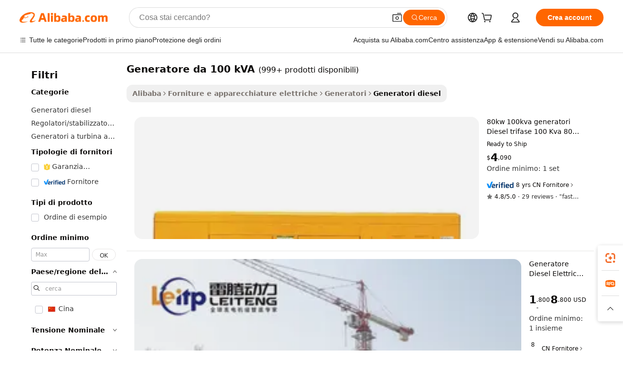

--- FILE ---
content_type: text/html;charset=UTF-8
request_url: https://italian.alibaba.com/g/100-kva-generator.html
body_size: 168353
content:

<!-- screen_content -->

    <!-- tangram:5410 begin-->
    <!-- tangram:529998 begin-->
    
<!DOCTYPE html>
<html lang="it" dir="ltr">
  <head>
        <script>
      window.__BB = {
        scene: window.__bb_scene || 'traffic-free-goods'
      };
      window.__BB.BB_CWV_IGNORE = {
          lcp_element: ['#icbu-buyer-pc-top-banner'],
          lcp_url: [],
        };
      window._timing = {}
      window._timing.first_start = Date.now();
      window.needLoginInspiration = Boolean(false);
      // 变量用于标记页面首次可见时间
      let firstVisibleTime = null;
      if (typeof document.hidden !== 'undefined') {
        // 页面首次加载时直接统计
        if (!document.hidden) {
          firstVisibleTime = Date.now();
          window.__BB_timex = 1
        } else {
          // 页面不可见时监听 visibilitychange 事件
          document.addEventListener('visibilitychange', () => {
            if (!document.hidden) {
              firstVisibleTime = Date.now();
              window.__BB_timex = firstVisibleTime - window.performance.timing.navigationStart
              window.__BB.firstVisibleTime = window.__BB_timex
              console.log("Page became visible after "+ window.__BB_timex + " ms");
            }
          }, { once: true });  // 确保只触发一次
        }
      } else {
        console.warn('Page Visibility API is not supported in this browser.');
      }
    </script>
        <meta name="data-spm" content="a2700">
        <meta name="aplus-xplug" content="NONE">
        <meta name="aplus-icbu-disable-umid" content="1">
        <meta name="google-translate-customization" content="9de59014edaf3b99-22e1cf3b5ca21786-g00bb439a5e9e5f8f-f">
    <meta name="yandex-verification" content="25a76ba8e4443bb3" />
    <meta name="msvalidate.01" content="E3FBF0E89B724C30844BF17C59608E8F" />
    <meta name="viewport" content="width=device-width, initial-scale=1.0, maximum-scale=5.0, user-scalable=yes">
        <link rel="preconnect" href="https://s.alicdn.com/" crossorigin>
    <link rel="dns-prefetch" href="https://s.alicdn.com">
                        <link rel="preload" href="https://s.alicdn.com/@g/alilog/??aplus_plugin_icbufront/index.js,mlog/aplus_v2.js" as="script">
        <link rel="preload" href="https://s.alicdn.com/@img/imgextra/i2/O1CN0153JdbU26g4bILVOyC_!!6000000007690-2-tps-418-58.png" as="image">
        <script>
            window.__APLUS_ABRATE__ = {
        perf_group: 'base64cached',
        scene: "traffic-free-goods",
      };
    </script>
    <meta name="aplus-mmstat-timeout" content="15000">
        <meta content="text/html; charset=utf-8" http-equiv="Content-Type">
          <title>generatore da 100 kVA Basso consumo di carburante e silenzioso - Alibaba.com</title>
      <meta name="keywords" content="diesel generator,solar generator,hydrogen generator">
      <meta name="description" content="generatore da 100 kVA dinamiche e convenienti su Alibaba.com che funzionano per lunghe ore. La flessibilità e la portabilità di generatore da 100 kVA li rendono ideali per l'uso in aree esterne.">
            <meta name="pagetiming-rate" content="9">
      <meta name="pagetiming-resource-rate" content="4">
                    <link rel="canonical" href="https://italian.alibaba.com/g/100-kva-generator.html">
                              <link rel="alternate" hreflang="fr" href="https://french.alibaba.com/g/100-kva-generator.html">
                  <link rel="alternate" hreflang="de" href="https://german.alibaba.com/g/100-kva-generator.html">
                  <link rel="alternate" hreflang="pt" href="https://portuguese.alibaba.com/g/100-kva-generator.html">
                  <link rel="alternate" hreflang="it" href="https://italian.alibaba.com/g/100-kva-generator.html">
                  <link rel="alternate" hreflang="es" href="https://spanish.alibaba.com/g/100-kva-generator.html">
                  <link rel="alternate" hreflang="ru" href="https://russian.alibaba.com/g/100-kva-generator.html">
                  <link rel="alternate" hreflang="ko" href="https://korean.alibaba.com/g/100-kva-generator.html">
                  <link rel="alternate" hreflang="ar" href="https://arabic.alibaba.com/g/100-kva-generator.html">
                  <link rel="alternate" hreflang="ja" href="https://japanese.alibaba.com/g/100-kva-generator.html">
                  <link rel="alternate" hreflang="tr" href="https://turkish.alibaba.com/g/100-kva-generator.html">
                  <link rel="alternate" hreflang="th" href="https://thai.alibaba.com/g/100-kva-generator.html">
                  <link rel="alternate" hreflang="vi" href="https://vietnamese.alibaba.com/g/100-kva-generator.html">
                  <link rel="alternate" hreflang="nl" href="https://dutch.alibaba.com/g/100-kva-generator.html">
                  <link rel="alternate" hreflang="he" href="https://hebrew.alibaba.com/g/100-kva-generator.html">
                  <link rel="alternate" hreflang="id" href="https://indonesian.alibaba.com/g/100-kva-generator.html">
                  <link rel="alternate" hreflang="hi" href="https://hindi.alibaba.com/g/100-kva-generator.html">
                  <link rel="alternate" hreflang="en" href="https://www.alibaba.com/showroom/100-kva-generator.html">
                  <link rel="alternate" hreflang="zh" href="https://chinese.alibaba.com/g/100-kva-generator.html">
                  <link rel="alternate" hreflang="x-default" href="https://www.alibaba.com/showroom/100-kva-generator.html">
                                        <script>
      // Aplus 配置自动打点
      var queue = window.goldlog_queue || (window.goldlog_queue = []);
      var tags = ["button", "a", "div", "span", "i", "svg", "input", "li", "tr"];
      queue.push(
        {
          action: 'goldlog.appendMetaInfo',
          arguments: [
            'aplus-auto-exp',
            [
              {
                logkey: '/sc.ug_msite.new_product_exp',
                cssSelector: '[data-spm-exp]',
                props: ["data-spm-exp"],
              },
              {
                logkey: '/sc.ug_pc.seolist_product_exp',
                cssSelector: '.traffic-card-gallery',
                props: ["data-spm-exp"],
              }
            ]
          ]
        }
      )
      queue.push({
        action: 'goldlog.setMetaInfo',
        arguments: ['aplus-auto-clk', JSON.stringify(tags.map(tag =>({
          "logkey": "/sc.ug_msite.new_product_clk",
          tag,
          "filter": "data-spm-clk",
          "props": ["data-spm-clk"]
        })))],
      });
    </script>
  </head>
  <div id="icbu-header"><div id="the-new-header" data-version="4.4.0" data-tnh-auto-exp="tnh-expose" data-scenes="search-products" style="position: relative;background-color: #fff;border-bottom: 1px solid #ddd;box-sizing: border-box; font-family:Inter,SF Pro Text,Roboto,Helvetica Neue,Helvetica,Tahoma,Arial,PingFang SC,Microsoft YaHei;"><div style="display: flex;align-items:center;height: 72px;min-width: 1200px;max-width: 1580px;margin: 0 auto;padding: 0 40px;box-sizing: border-box;"><img style="height: 29px; width: 209px;" src="https://s.alicdn.com/@img/imgextra/i2/O1CN0153JdbU26g4bILVOyC_!!6000000007690-2-tps-418-58.png" alt="" /></div><div style="min-width: 1200px;max-width: 1580px;margin: 0 auto;overflow: hidden;font-size: 14px;display: flex;justify-content: space-between;padding: 0 40px;box-sizing: border-box;"><div style="display: flex; align-items: center; justify-content: space-between"><div style="position: relative; height: 36px; padding: 0 28px 0 20px">All categories</div><div style="position: relative; height: 36px; padding-right: 28px">Featured selections</div><div style="position: relative; height: 36px">Trade Assurance</div></div><div style="display: flex; align-items: center; justify-content: space-between"><div style="position: relative; height: 36px; padding-right: 28px">Buyer Central</div><div style="position: relative; height: 36px; padding-right: 28px">Help Center</div><div style="position: relative; height: 36px; padding-right: 28px">Get the app</div><div style="position: relative; height: 36px">Become a supplier</div></div></div></div></div></div>
  <body data-spm="7724857" style="min-height: calc(100vh + 1px)"><script 
id="beacon-aplus"   
src="//s.alicdn.com/@g/alilog/??aplus_plugin_icbufront/index.js,mlog/aplus_v2.js"
exparams="aplus=async&userid=&aplus&ali_beacon_id=&ali_apache_id=&ali_apache_track=&ali_apache_tracktmp=&eagleeye_traceid=2103070b17685706803955049e1345&ip=52%2e14%2e212%2e43&dmtrack_c={ali%5fresin%5ftrace%3dse%5frst%3dnull%7csp%5fviewtype%3dY%7cset%3d3%7cser%3d1007%7cpageId%3db90eef91a9a9404e9d463c4fa5d29d19%7cm%5fpageid%3dnull%7cpvmi%3d817d87bb3a204f2bbeefdd2652edcc9f%7csek%5fsepd%3dgeneratore%2bda%2b100%2bkVA%7csek%3d100%2bkva%2bgenerator%7cse%5fpn%3d1%7cp4pid%3dcdd4d8c5%2d8f26%2d429b%2d9e8c%2d805c13d548cc%7csclkid%3dnull%7cforecast%5fpost%5fcate%3dnull%7cseo%5fnew%5fuser%5fflag%3dfalse%7ccategoryId%3d410402%7cseo%5fsearch%5fmodel%5fupgrade%5fv2%3d2025070801%7cseo%5fmodule%5fcard%5f20240624%3d202406242%7clong%5ftext%5fgoogle%5ftranslate%5fv2%3d2407142%7cseo%5fcontent%5ftd%5fbottom%5ftext%5fupdate%5fkey%3d2025070801%7cseo%5fsearch%5fmodel%5fupgrade%5fv3%3d2025072201%7cdamo%5falt%5freplace%3d2485818%7cseo%5fsearch%5fmodel%5fmulti%5fupgrade%5fv3%3d2025081101%7cwap%5fcross%3d2007659%7cwap%5fcs%5faction%3d2005494%7cAPP%5fVisitor%5fActive%3d26699%7cseo%5fshowroom%5fgoods%5fmix%3d2005244%7cseo%5fdefault%5fcached%5flong%5ftext%5ffrom%5fnew%5fkeyword%5fstep%3d2024122502%7cshowroom%5fgeneral%5ftemplate%3d2005292%7cshowroom%5freview%3d20230308%7cwap%5fcs%5ftext%3dnull%7cstructured%5fdata%3d2025052702%7cseo%5fmulti%5fstyle%5ftext%5fupdate%3d2511181%7cpc%5fnew%5fheader%3dnull%7cseo%5fmeta%5fcate%5ftemplate%5fv1%3d2025042401%7cseo%5fmeta%5ftd%5fsearch%5fkeyword%5fstep%5fv1%3d2025040999%7cshowroom%5fft%5flong%5ftext%5fbaks%3d80802%7cAPP%5fGrowing%5fBuyer%5fHigh%5fIntent%5fActive%3d25488%7cshowroom%5fpc%5fv2019%3d2104%7cAPP%5fProspecting%5fBuyer%3d26712%7ccache%5fcontrol%3dnull%7cAPP%5fChurned%5fCore%5fBuyer%3d25461%7cseo%5fdefault%5fcached%5flong%5ftext%5fstep%3d24110802%7camp%5flighthouse%5fscore%5fimage%3d19657%7cseo%5fft%5ftranslate%5fgemini%3d25012003%7cwap%5fnode%5fssr%3d2015725%7cdataphant%5fopen%3d27030%7clongtext%5fmulti%5fstyle%5fexpand%5frussian%3d2510141%7cseo%5flongtext%5fgoogle%5fdata%5fsection%3d25021702%7cindustry%5fpopular%5ffloor%3dnull%7cwap%5fad%5fgoods%5fproduct%5finterval%3dnull%7cseo%5fgoods%5fbootom%5fwholesale%5flink%3d2486162%7cseo%5fkeyword%5faatest%3d6%7cseo%5fmiddle%5fwholesale%5flink%3dnull%7cft%5flong%5ftext%5fenpand%5fstep2%3d121602%7cseo%5fft%5flongtext%5fexpand%5fstep3%3d25012102%7cseo%5fwap%5fheadercard%3d2006288%7cAPP%5fChurned%5fInactive%5fVisitor%3d25497%7cAPP%5fGrowing%5fBuyer%5fHigh%5fIntent%5fInactive%3d25484%7cseo%5fmeta%5ftd%5fmulti%5fkey%3d2025061801%7ctop%5frecommend%5f20250120%3d202501201%7clongtext%5fmulti%5fstyle%5fexpand%5ffrench%5fcopy%3d25091802%7clongtext%5fmulti%5fstyle%5fexpand%5ffrench%5fcopy%5fcopy%3d25092502%7clong%5ftext%5fpaa%3d220831%7cseo%5ffloor%5fexp%3dnull%7cseo%5fshowroom%5falgo%5flink%3d17764%7cseo%5fmeta%5ftd%5faib%5fgeneral%5fkey%3d2025091900%7ccountry%5findustry%3d202311033%7cshowroom%5fft%5flong%5ftext%5fenpand%5fstep1%3d101102%7cseo%5fshowroom%5fnorel%3dnull%7cplp%5fstyle%5f25%5fpc%3d202505222%7cseo%5fggs%5flayer%3d10010%7cquery%5fmutil%5flang%5ftranslate%3d2025060300%7cAPP%5fChurned%5fBuyer%3d25468%7cstream%5frender%5fperf%5fopt%3d2309181%7cwap%5fgoods%3d2007383%7cseo%5fshowroom%5fsimilar%5f20240614%3d202406142%7cchinese%5fopen%3d6307%7cquery%5fgpt%5ftranslate%3d20240820%7cad%5fproduct%5finterval%3dnull%7camp%5fto%5fpwa%3d2007359%7cplp%5faib%5fmulti%5fai%5fmeta%3d20250401%7cwap%5fsupplier%5fcontent%3dnull%7cpc%5ffree%5frefactoring%3d20220315%7csso%5foem%5ffloor%3d30031%7cAPP%5fGrowing%5fBuyer%5fInactive%3d25476%7cseo%5fpc%5fnew%5fview%5f20240807%3d202408072%7cseo%5fbottom%5ftext%5fentity%5fkey%5fcopy%3d2025062400%7cstream%5frender%3d433763%7cseo%5fmodule%5fcard%5f20240424%3d202404241%7cseo%5ftitle%5freplace%5f20191226%3d5841%7clongtext%5fmulti%5fstyle%5fexpand%3d25090802%7cgoogleweblight%3d6516%7clighthouse%5fbase64%3d2005760%7cAPP%5fProspecting%5fBuyer%5fActive%3d26717%7cad%5fgoods%5fproduct%5finterval%3dnull%7cseo%5fbottom%5fdeep%5fextend%5fkw%5fkey%3d2025071101%7clongtext%5fmulti%5fstyle%5fexpand%5fturkish%3d25102802%7cilink%5fuv%3d20240911%7cwap%5flist%5fwakeup%3d2005832%7ctpp%5fcrosslink%5fpc%3d20205311%7cseo%5ftop%5fbooth%3d18501%7cAPP%5fGrowing%5fBuyer%5fLess%5fActive%3d25471%7cseo%5fsearch%5fmodel%5fupgrade%5frank%3d2025092401%7cgoodslayer%3d7977%7cft%5flong%5ftext%5ftranslate%5fexpand%5fstep1%3d24110802%7cseo%5fheaderstyle%5ftraffic%5fkey%5fv1%3d2025072100%7ccrosslink%5fswitch%3d2008141%7cp4p%5foutline%3d20240328%7cseo%5fmeta%5ftd%5faib%5fv2%5fkey%3d2025091800%7crts%5fmulti%3d2008404%7cseo%5fad%5foptimization%5fkey%5fv2%3d2025072301%7cAPP%5fVisitor%5fLess%5fActive%3d26692%7cplp%5fstyle%5f25%3d202505192%7ccdn%5fvm%3d2007368%7cwap%5fad%5fproduct%5finterval%3dnull%7cseo%5fsearch%5fmodel%5fmulti%5fupgrade%5frank%3d2025092401%7cpc%5fcard%5fshare%3d2025081201%7cAPP%5fGrowing%5fBuyer%5fHigh%5fIntent%5fLess%5fActive%3d25480%7cgoods%5ftitle%5fsubstitute%3d9617%7cwap%5fscreen%5fexp%3d2025081400%7creact%5fheader%5ftest%3d202502182%7cpc%5fcs%5fcolor%3dnull%7cshowroom%5fft%5flong%5ftext%5ftest%3d72502%7cone%5ftap%5flogin%5fABTest%3d202308153%7cseo%5fhyh%5fshow%5ftags%3dnull%7cplp%5fstructured%5fdata%3d2508182%7cguide%5fdelete%3d2008526%7cseo%5findustry%5ftemplate%3dnull%7cseo%5fmeta%5ftd%5fmulti%5fes%5fkey%3d2025073101%7cseo%5fshowroom%5fdata%5fmix%3d19888%7csso%5ftop%5franking%5ffloor%3d20031%7cseo%5ftd%5fdeep%5fupgrade%5fkey%5fv3%3d2025081101%7cwap%5fue%5fone%3d2025111401%7cshowroom%5fto%5frts%5flink%3d2008480%7ccountrysearch%5ftest%3dnull%7cshowroom%5flist%5fnew%5farrival%3d2811002%7cchannel%5famp%5fto%5fpwa%3d2008435%7cseo%5fmulti%5fstyles%5flong%5ftext%3d2503172%7cseo%5fmeta%5ftext%5fmutli%5fcate%5ftemplate%5fv1%3d2025080800%7cseo%5fdefault%5fcached%5fmutil%5flong%5ftext%5fstep%3d24110436%7cseo%5faction%5fpoint%5ftype%3d22823%7cseo%5faib%5ftd%5flaunch%5f20240828%5fcopy%3d202408282%7cseo%5fshowroom%5fwholesale%5flink%3d2486142%7cseo%5fperf%5fimprove%3d2023999%7cseo%5fwap%5flist%5fbounce%5f01%3d2063%7cseo%5fwap%5flist%5fbounce%5f02%3d2128%7cAPP%5fGrowing%5fBuyer%5fActive%3d25492%7cvideolayer%3dnull%7cvideo%5fplay%3d2006036%7cAPP%5fChurned%5fMember%5fInactive%3d25501%7cseo%5fgoogle%5fnew%5fstruct%3d438326%7cicbu%5falgo%5fp4p%5fseo%5fad%3d2025072301%7ctpp%5ftrace%3dseoKeyword%2dseoKeyword%5fv3%2dbase%2dORIGINAL}&pageid=340ed42b21032ee81768570680&hn=ensearchweb033003046232%2erg%2dus%2deast%2eus68&asid=AQAAAAA4P2pp/5BhOwAAAAARotLjahjfig==&treq=&tres=" async>
</script>
                        <!-- tangram:7430 begin-->
 <style>
   .traffic-card-gallery {display: flex;position: relative;flex-direction: column;justify-content: flex-start;border-radius: 0.5rem;background-color: #fff;padding: 0.5rem 0.5rem 1rem;overflow: hidden;font-size: 0.75rem;line-height: 1rem;}
   .product-price {
     b {
       font-size: 22px;
     }
   }
 </style>
<div id="first-cached-card">
    <div style="box-sizing:border-box;display: flex;position: absolute;left: 0;right: 0;margin: 0 auto;z-index: 1;min-width: 1200px;max-width: 1580px;padding: 0.75rem 2.25rem 0;pointer-events: none;">
    <!--页面主体区域-->
    <div style="flex: 1 1 0%; overflow: hidden;padding: 0.5rem 0.5rem 0.5rem 0.2rem">
      <!-- breadcrumb -->
      <div style="margin-bottom: 1rem; height: 1.25rem"></div>
      <!-- keywords -->
      <div style="margin-bottom: 1.2rem;height: 2.5rem;font-weight: 700;font-size: 1.25rem;line-height: 1.75rem;"></div>
      <div style="width: calc(25% - 4.65rem);pointer-events: auto">
        <div class="traffic-card-gallery">
          <!-- ProductImage -->
          <a href="//www.alibaba.com/product-detail/80kw-100kva-Generators-3phase-Diesel-Generators_60777299874.html" target="_blank" style="position: relative;margin-bottom: 0.5rem;aspect-ratio: 1;overflow: hidden;border-radius: 0.75rem;">
            <div style="display: flex; overflow: hidden">
              <div style="position: relative;margin: 0;width: 100%;min-width: 0;flex-shrink: 0;flex-grow: 0;flex-basis: 100%;padding: 0;">
                <img style="position: relative; aspect-ratio: 1; width: 100%" src="[data-uri]" loading="eager" />
                <div style="position: absolute;left: 0;bottom: 0;right: 0;top: 0;background-color: #000;opacity: 0.05;"></div>
              </div>
            </div>
          </a>
          <div style="display: flex;flex: 1 1 0%;flex-direction: column;justify-content: space-between;">
            <div>
              <!-- ProductTitle -->
              <a style="color:black;
                            margin-bottom: 0.5rem;
                            margin-right: 0.5rem;overflow: hidden;display: -webkit-box;-webkit-box-orient: vertical;-webkit-line-clamp: 2;font-size:0.875rem;line-height:1.25rem" href="//www.alibaba.com/product-detail/80kw-100kva-Generators-3phase-Diesel-Generators_60777299874.html" target="_blank">
                80kw 100kva generatori Diesel trifase 100 Kva 80 Kva 100kva 150 Kva generatore di corrente Diesel
              </a>
              <!-- ProductTag -->
              <div style="margin-bottom: 0.75rem;display: flex;height: 1rem;flex-wrap: nowrap;align-items: center;overflow: hidden;"></div>
              <!-- ProductPrice -->
                            <div style="margin-bottom: 0.25rem; display: flex; align-items: flex-start" class="product-price">
                                              $<b>4</b>,090
                              </div>
              <!-- ProductPromotionPrice -->
                            <!-- ProductShippingPrice -->
                            <!-- ProductMoq -->
              <div style="font-size: 0.875rem; line-height: 1.25rem; color: #333">Min. Order: 1 set</div>
                            <!-- ProductShippingPrice -->
              <div style="margin-bottom: 0.5rem;height: 1.25rem;font-size: 0.875rem;line-height: 1.25rem;color: #333;"></div>
                                          <!-- ProductSupplier -->
              <div style="margin-bottom: 0.5rem;margin-top: 1rem;display: flex;align-items: center;">
                                <a href="https://fuwu.alibaba.com/page/verifiedsuppliers.htm?tracelog=search" style="margin-right: 0.25rem; display: inline-block; height: 0.875rem" target="_blank" rel="noreferrer">
                  <img style="height: 100%" src="https://img.alicdn.com/imgextra/i2/O1CN01YDryn81prCbNwab4Q_!!6000000005413-2-tps-168-42.png" alt="verify" loading="lazy" />
                </a>
                                <span style="margin-right: 0.25rem; font-size: 0.75rem; line-height: 1rem">8yrs</span>
              </div>
              <!-- ProductReviews -->
              <a style="margin-bottom: 0.5rem;display: flex;align-items: center;font-size: 0.75rem;line-height: 1rem;color: #333;" href="//fjepos.en.alibaba.com/company_profile/feedback.html" target="_blank">
                <svg xmlns="http://www.w3.org/2000/svg" width="14" height="14" viewBox="0 0 24 24" fill="#767676" stroke="#767676" stroke-width="2" stroke-linecap="round" stroke-linejoin="round" style="margin-right: 0.25rem; min-width: 0.75rem">
                  <polygon points="12 2 15.09 8.26 22 9.27 17 14.14 18.18 21.02 12 17.77 5.82 21.02 7 14.14 2 9.27 8.91 8.26 12 2"></polygon>
                </svg>
                <span style="color: hsl(20, 14.3%, 4.1%)">4.8/5.0</span>
                <span style="margin-left: 0.25rem; margin-right: 0.25rem">·</span>
                <span style="white-space: nowrap">29 reviews</span>
              </a>
                          </div>
          </div>

        </div>
      </div>

    </div>
  </div>
</div>
<!-- tangram:7430 end-->
            <style>.component-left-filter-callback{display:flex;position:relative;margin-top:10px;height:1200px}.component-left-filter-callback img{width:200px}.component-left-filter-callback i{position:absolute;top:5%;left:50%}.related-search-wrapper{padding:.5rem;--tw-bg-opacity: 1;background-color:#fff;background-color:rgba(255,255,255,var(--tw-bg-opacity, 1));border-width:1px;border-color:var(--input)}.related-search-wrapper .related-search-box{margin:12px 16px}.related-search-wrapper .related-search-box .related-search-title{display:inline;float:start;color:#666;word-wrap:break-word;margin-right:12px;width:13%}.related-search-wrapper .related-search-box .related-search-content{display:flex;flex-wrap:wrap}.related-search-wrapper .related-search-box .related-search-content .related-search-link{margin-right:12px;width:23%;overflow:hidden;color:#666;text-overflow:ellipsis;white-space:nowrap}.product-title img{margin-right:.5rem;display:inline-block;height:1rem;vertical-align:sub}.product-price b{font-size:22px}.similar-icon{position:absolute;bottom:12px;z-index:2;right:12px}.rfq-card{display:inline-block;position:relative;box-sizing:border-box;margin-bottom:36px}.rfq-card .rfq-card-content{display:flex;position:relative;flex-direction:column;align-items:flex-start;background-size:cover;background-color:#fff;padding:12px;width:100%;height:100%}.rfq-card .rfq-card-content .rfq-card-icon{margin-top:50px}.rfq-card .rfq-card-content .rfq-card-icon img{width:45px}.rfq-card .rfq-card-content .rfq-card-top-title{margin-top:14px;color:#222;font-weight:400;font-size:16px}.rfq-card .rfq-card-content .rfq-card-title{margin-top:24px;color:#333;font-weight:800;font-size:20px}.rfq-card .rfq-card-content .rfq-card-input-box{margin-top:24px;width:100%}.rfq-card .rfq-card-content .rfq-card-input-box textarea{box-sizing:border-box;border:1px solid #ddd;border-radius:4px;background-color:#fff;padding:9px 12px;width:100%;height:88px;resize:none;color:#666;font-weight:400;font-size:13px;font-family:inherit}.rfq-card .rfq-card-content .rfq-card-button{margin-top:24px;border:1px solid #666;border-radius:16px;background-color:#fff;width:67%;color:#000;font-weight:700;font-size:14px;line-height:30px;text-align:center}[data-modulename^=ProductList-] div{contain-intrinsic-size:auto 500px}.traffic-card-gallery:hover{--tw-shadow: 0px 2px 6px 2px rgba(0,0,0,.12157);--tw-shadow-colored: 0px 2px 6px 2px var(--tw-shadow-color);box-shadow:0 0 #0000,0 0 #0000,0 2px 6px 2px #0000001f;box-shadow:var(--tw-ring-offset-shadow, 0 0 rgba(0,0,0,0)),var(--tw-ring-shadow, 0 0 rgba(0,0,0,0)),var(--tw-shadow);z-index:10}.traffic-card-gallery{position:relative;display:flex;flex-direction:column;justify-content:flex-start;overflow:hidden;border-radius:.75rem;--tw-bg-opacity: 1;background-color:#fff;background-color:rgba(255,255,255,var(--tw-bg-opacity, 1));padding:.5rem;font-size:.75rem;line-height:1rem}.traffic-card-list{position:relative;display:flex;height:292px;flex-direction:row;justify-content:flex-start;overflow:hidden;border-bottom-width:1px;--tw-bg-opacity: 1;background-color:#fff;background-color:rgba(255,255,255,var(--tw-bg-opacity, 1));padding:1rem;font-size:.75rem;line-height:1rem}.traffic-card-g-industry:hover{--tw-shadow: 0 0 10px rgba(0,0,0,.1);--tw-shadow-colored: 0 0 10px var(--tw-shadow-color);box-shadow:0 0 #0000,0 0 #0000,0 0 10px #0000001a;box-shadow:var(--tw-ring-offset-shadow, 0 0 rgba(0,0,0,0)),var(--tw-ring-shadow, 0 0 rgba(0,0,0,0)),var(--tw-shadow)}.traffic-card-g-industry{position:relative;border-radius:var(--radius);--tw-bg-opacity: 1;background-color:#fff;background-color:rgba(255,255,255,var(--tw-bg-opacity, 1));padding:1.25rem .75rem .75rem;font-size:.875rem;line-height:1.25rem}.module-filter-section-wrapper{max-height:none!important;overflow-x:hidden}*,:before,:after{--tw-border-spacing-x: 0;--tw-border-spacing-y: 0;--tw-translate-x: 0;--tw-translate-y: 0;--tw-rotate: 0;--tw-skew-x: 0;--tw-skew-y: 0;--tw-scale-x: 1;--tw-scale-y: 1;--tw-pan-x: ;--tw-pan-y: ;--tw-pinch-zoom: ;--tw-scroll-snap-strictness: proximity;--tw-gradient-from-position: ;--tw-gradient-via-position: ;--tw-gradient-to-position: ;--tw-ordinal: ;--tw-slashed-zero: ;--tw-numeric-figure: ;--tw-numeric-spacing: ;--tw-numeric-fraction: ;--tw-ring-inset: ;--tw-ring-offset-width: 0px;--tw-ring-offset-color: #fff;--tw-ring-color: rgba(59, 130, 246, .5);--tw-ring-offset-shadow: 0 0 rgba(0,0,0,0);--tw-ring-shadow: 0 0 rgba(0,0,0,0);--tw-shadow: 0 0 rgba(0,0,0,0);--tw-shadow-colored: 0 0 rgba(0,0,0,0);--tw-blur: ;--tw-brightness: ;--tw-contrast: ;--tw-grayscale: ;--tw-hue-rotate: ;--tw-invert: ;--tw-saturate: ;--tw-sepia: ;--tw-drop-shadow: ;--tw-backdrop-blur: ;--tw-backdrop-brightness: ;--tw-backdrop-contrast: ;--tw-backdrop-grayscale: ;--tw-backdrop-hue-rotate: ;--tw-backdrop-invert: ;--tw-backdrop-opacity: ;--tw-backdrop-saturate: ;--tw-backdrop-sepia: ;--tw-contain-size: ;--tw-contain-layout: ;--tw-contain-paint: ;--tw-contain-style: }::backdrop{--tw-border-spacing-x: 0;--tw-border-spacing-y: 0;--tw-translate-x: 0;--tw-translate-y: 0;--tw-rotate: 0;--tw-skew-x: 0;--tw-skew-y: 0;--tw-scale-x: 1;--tw-scale-y: 1;--tw-pan-x: ;--tw-pan-y: ;--tw-pinch-zoom: ;--tw-scroll-snap-strictness: proximity;--tw-gradient-from-position: ;--tw-gradient-via-position: ;--tw-gradient-to-position: ;--tw-ordinal: ;--tw-slashed-zero: ;--tw-numeric-figure: ;--tw-numeric-spacing: ;--tw-numeric-fraction: ;--tw-ring-inset: ;--tw-ring-offset-width: 0px;--tw-ring-offset-color: #fff;--tw-ring-color: rgba(59, 130, 246, .5);--tw-ring-offset-shadow: 0 0 rgba(0,0,0,0);--tw-ring-shadow: 0 0 rgba(0,0,0,0);--tw-shadow: 0 0 rgba(0,0,0,0);--tw-shadow-colored: 0 0 rgba(0,0,0,0);--tw-blur: ;--tw-brightness: ;--tw-contrast: ;--tw-grayscale: ;--tw-hue-rotate: ;--tw-invert: ;--tw-saturate: ;--tw-sepia: ;--tw-drop-shadow: ;--tw-backdrop-blur: ;--tw-backdrop-brightness: ;--tw-backdrop-contrast: ;--tw-backdrop-grayscale: ;--tw-backdrop-hue-rotate: ;--tw-backdrop-invert: ;--tw-backdrop-opacity: ;--tw-backdrop-saturate: ;--tw-backdrop-sepia: ;--tw-contain-size: ;--tw-contain-layout: ;--tw-contain-paint: ;--tw-contain-style: }*,:before,:after{box-sizing:border-box;border-width:0;border-style:solid;border-color:#e5e7eb}:before,:after{--tw-content: ""}html,:host{line-height:1.5;-webkit-text-size-adjust:100%;-moz-tab-size:4;-o-tab-size:4;tab-size:4;font-family:ui-sans-serif,system-ui,-apple-system,Segoe UI,Roboto,Ubuntu,Cantarell,Noto Sans,sans-serif,"Apple Color Emoji","Segoe UI Emoji",Segoe UI Symbol,"Noto Color Emoji";font-feature-settings:normal;font-variation-settings:normal;-webkit-tap-highlight-color:transparent}body{margin:0;line-height:inherit}hr{height:0;color:inherit;border-top-width:1px}abbr:where([title]){text-decoration:underline;-webkit-text-decoration:underline dotted;text-decoration:underline dotted}h1,h2,h3,h4,h5,h6{font-size:inherit;font-weight:inherit}a{color:inherit;text-decoration:inherit}b,strong{font-weight:bolder}code,kbd,samp,pre{font-family:ui-monospace,SFMono-Regular,Menlo,Monaco,Consolas,Liberation Mono,Courier New,monospace;font-feature-settings:normal;font-variation-settings:normal;font-size:1em}small{font-size:80%}sub,sup{font-size:75%;line-height:0;position:relative;vertical-align:baseline}sub{bottom:-.25em}sup{top:-.5em}table{text-indent:0;border-color:inherit;border-collapse:collapse}button,input,optgroup,select,textarea{font-family:inherit;font-feature-settings:inherit;font-variation-settings:inherit;font-size:100%;font-weight:inherit;line-height:inherit;letter-spacing:inherit;color:inherit;margin:0;padding:0}button,select{text-transform:none}button,input:where([type=button]),input:where([type=reset]),input:where([type=submit]){-webkit-appearance:button;background-color:transparent;background-image:none}:-moz-focusring{outline:auto}:-moz-ui-invalid{box-shadow:none}progress{vertical-align:baseline}::-webkit-inner-spin-button,::-webkit-outer-spin-button{height:auto}[type=search]{-webkit-appearance:textfield;outline-offset:-2px}::-webkit-search-decoration{-webkit-appearance:none}::-webkit-file-upload-button{-webkit-appearance:button;font:inherit}summary{display:list-item}blockquote,dl,dd,h1,h2,h3,h4,h5,h6,hr,figure,p,pre{margin:0}fieldset{margin:0;padding:0}legend{padding:0}ol,ul,menu{list-style:none;margin:0;padding:0}dialog{padding:0}textarea{resize:vertical}input::-moz-placeholder,textarea::-moz-placeholder{opacity:1;color:#9ca3af}input::placeholder,textarea::placeholder{opacity:1;color:#9ca3af}button,[role=button]{cursor:pointer}:disabled{cursor:default}img,svg,video,canvas,audio,iframe,embed,object{display:block;vertical-align:middle}img,video{max-width:100%;height:auto}[hidden]:where(:not([hidden=until-found])){display:none}:root{--background: hsl(0, 0%, 100%);--foreground: hsl(20, 14.3%, 4.1%);--card: hsl(0, 0%, 100%);--card-foreground: hsl(20, 14.3%, 4.1%);--popover: hsl(0, 0%, 100%);--popover-foreground: hsl(20, 14.3%, 4.1%);--primary: hsl(24, 100%, 50%);--primary-foreground: hsl(60, 9.1%, 97.8%);--secondary: hsl(60, 4.8%, 95.9%);--secondary-foreground: #333;--muted: hsl(60, 4.8%, 95.9%);--muted-foreground: hsl(25, 5.3%, 44.7%);--accent: hsl(60, 4.8%, 95.9%);--accent-foreground: hsl(24, 9.8%, 10%);--destructive: hsl(0, 84.2%, 60.2%);--destructive-foreground: hsl(60, 9.1%, 97.8%);--border: hsl(20, 5.9%, 90%);--input: hsl(20, 5.9%, 90%);--ring: hsl(24.6, 95%, 53.1%);--radius: 1rem}.dark{--background: hsl(20, 14.3%, 4.1%);--foreground: hsl(60, 9.1%, 97.8%);--card: hsl(20, 14.3%, 4.1%);--card-foreground: hsl(60, 9.1%, 97.8%);--popover: hsl(20, 14.3%, 4.1%);--popover-foreground: hsl(60, 9.1%, 97.8%);--primary: hsl(20.5, 90.2%, 48.2%);--primary-foreground: hsl(60, 9.1%, 97.8%);--secondary: hsl(12, 6.5%, 15.1%);--secondary-foreground: hsl(60, 9.1%, 97.8%);--muted: hsl(12, 6.5%, 15.1%);--muted-foreground: hsl(24, 5.4%, 63.9%);--accent: hsl(12, 6.5%, 15.1%);--accent-foreground: hsl(60, 9.1%, 97.8%);--destructive: hsl(0, 72.2%, 50.6%);--destructive-foreground: hsl(60, 9.1%, 97.8%);--border: hsl(12, 6.5%, 15.1%);--input: hsl(12, 6.5%, 15.1%);--ring: hsl(20.5, 90.2%, 48.2%)}*{border-color:#e7e5e4;border-color:var(--border)}body{background-color:#fff;background-color:var(--background);color:#0c0a09;color:var(--foreground)}.il-sr-only{position:absolute;width:1px;height:1px;padding:0;margin:-1px;overflow:hidden;clip:rect(0,0,0,0);white-space:nowrap;border-width:0}.il-invisible{visibility:hidden}.il-fixed{position:fixed}.il-absolute{position:absolute}.il-relative{position:relative}.il-sticky{position:sticky}.il-inset-0{inset:0}.il--bottom-12{bottom:-3rem}.il--top-12{top:-3rem}.il-bottom-0{bottom:0}.il-bottom-2{bottom:.5rem}.il-bottom-3{bottom:.75rem}.il-bottom-4{bottom:1rem}.il-end-0{right:0}.il-end-2{right:.5rem}.il-end-3{right:.75rem}.il-end-4{right:1rem}.il-left-0{left:0}.il-left-3{left:.75rem}.il-right-0{right:0}.il-right-2{right:.5rem}.il-right-3{right:.75rem}.il-start-0{left:0}.il-start-1\/2{left:50%}.il-start-2{left:.5rem}.il-start-3{left:.75rem}.il-start-\[50\%\]{left:50%}.il-top-0{top:0}.il-top-1\/2{top:50%}.il-top-16{top:4rem}.il-top-4{top:1rem}.il-top-\[50\%\]{top:50%}.il-z-10{z-index:10}.il-z-50{z-index:50}.il-z-\[9999\]{z-index:9999}.il-col-span-4{grid-column:span 4 / span 4}.il-m-0{margin:0}.il-m-3{margin:.75rem}.il-m-auto{margin:auto}.il-mx-auto{margin-left:auto;margin-right:auto}.il-my-3{margin-top:.75rem;margin-bottom:.75rem}.il-my-5{margin-top:1.25rem;margin-bottom:1.25rem}.il-my-auto{margin-top:auto;margin-bottom:auto}.\!il-mb-4{margin-bottom:1rem!important}.il--mt-4{margin-top:-1rem}.il-mb-0{margin-bottom:0}.il-mb-1{margin-bottom:.25rem}.il-mb-2{margin-bottom:.5rem}.il-mb-3{margin-bottom:.75rem}.il-mb-4{margin-bottom:1rem}.il-mb-5{margin-bottom:1.25rem}.il-mb-6{margin-bottom:1.5rem}.il-mb-8{margin-bottom:2rem}.il-mb-\[-0\.75rem\]{margin-bottom:-.75rem}.il-mb-\[0\.125rem\]{margin-bottom:.125rem}.il-me-1{margin-right:.25rem}.il-me-2{margin-right:.5rem}.il-me-3{margin-right:.75rem}.il-me-auto{margin-right:auto}.il-mr-1{margin-right:.25rem}.il-mr-2{margin-right:.5rem}.il-ms-1{margin-left:.25rem}.il-ms-4{margin-left:1rem}.il-ms-5{margin-left:1.25rem}.il-ms-8{margin-left:2rem}.il-ms-\[\.375rem\]{margin-left:.375rem}.il-ms-auto{margin-left:auto}.il-mt-0{margin-top:0}.il-mt-0\.5{margin-top:.125rem}.il-mt-1{margin-top:.25rem}.il-mt-2{margin-top:.5rem}.il-mt-3{margin-top:.75rem}.il-mt-4{margin-top:1rem}.il-mt-6{margin-top:1.5rem}.il-line-clamp-1{overflow:hidden;display:-webkit-box;-webkit-box-orient:vertical;-webkit-line-clamp:1}.il-line-clamp-2{overflow:hidden;display:-webkit-box;-webkit-box-orient:vertical;-webkit-line-clamp:2}.il-line-clamp-6{overflow:hidden;display:-webkit-box;-webkit-box-orient:vertical;-webkit-line-clamp:6}.il-inline-block{display:inline-block}.il-inline{display:inline}.il-flex{display:flex}.il-inline-flex{display:inline-flex}.il-grid{display:grid}.il-aspect-square{aspect-ratio:1 / 1}.il-size-5{width:1.25rem;height:1.25rem}.il-h-1{height:.25rem}.il-h-10{height:2.5rem}.il-h-11{height:2.75rem}.il-h-20{height:5rem}.il-h-24{height:6rem}.il-h-3\.5{height:.875rem}.il-h-4{height:1rem}.il-h-40{height:10rem}.il-h-6{height:1.5rem}.il-h-8{height:2rem}.il-h-9{height:2.25rem}.il-h-\[150px\]{height:150px}.il-h-\[152px\]{height:152px}.il-h-\[18\.25rem\]{height:18.25rem}.il-h-\[292px\]{height:292px}.il-h-\[600px\]{height:600px}.il-h-auto{height:auto}.il-h-fit{height:-moz-fit-content;height:fit-content}.il-h-full{height:100%}.il-h-screen{height:100vh}.il-max-h-\[100vh\]{max-height:100vh}.il-w-1\/2{width:50%}.il-w-10{width:2.5rem}.il-w-10\/12{width:83.333333%}.il-w-4{width:1rem}.il-w-6{width:1.5rem}.il-w-64{width:16rem}.il-w-7\/12{width:58.333333%}.il-w-72{width:18rem}.il-w-8{width:2rem}.il-w-8\/12{width:66.666667%}.il-w-9{width:2.25rem}.il-w-9\/12{width:75%}.il-w-\[200px\]{width:200px}.il-w-\[84px\]{width:84px}.il-w-fit{width:-moz-fit-content;width:fit-content}.il-w-full{width:100%}.il-w-screen{width:100vw}.il-min-w-0{min-width:0px}.il-min-w-3{min-width:.75rem}.il-min-w-\[1200px\]{min-width:1200px}.il-max-w-\[1000px\]{max-width:1000px}.il-max-w-\[1580px\]{max-width:1580px}.il-max-w-full{max-width:100%}.il-max-w-lg{max-width:32rem}.il-flex-1{flex:1 1 0%}.il-flex-shrink-0,.il-shrink-0{flex-shrink:0}.il-flex-grow-0,.il-grow-0{flex-grow:0}.il-basis-24{flex-basis:6rem}.il-basis-full{flex-basis:100%}.il-origin-\[--radix-tooltip-content-transform-origin\]{transform-origin:var(--radix-tooltip-content-transform-origin)}.il--translate-x-1\/2{--tw-translate-x: -50%;transform:translate(-50%,var(--tw-translate-y)) rotate(var(--tw-rotate)) skew(var(--tw-skew-x)) skewY(var(--tw-skew-y)) scaleX(var(--tw-scale-x)) scaleY(var(--tw-scale-y));transform:translate(var(--tw-translate-x),var(--tw-translate-y)) rotate(var(--tw-rotate)) skew(var(--tw-skew-x)) skewY(var(--tw-skew-y)) scaleX(var(--tw-scale-x)) scaleY(var(--tw-scale-y))}.il--translate-y-1\/2{--tw-translate-y: -50%;transform:translate(var(--tw-translate-x),-50%) rotate(var(--tw-rotate)) skew(var(--tw-skew-x)) skewY(var(--tw-skew-y)) scaleX(var(--tw-scale-x)) scaleY(var(--tw-scale-y));transform:translate(var(--tw-translate-x),var(--tw-translate-y)) rotate(var(--tw-rotate)) skew(var(--tw-skew-x)) skewY(var(--tw-skew-y)) scaleX(var(--tw-scale-x)) scaleY(var(--tw-scale-y))}.il-translate-x-\[-50\%\]{--tw-translate-x: -50%;transform:translate(-50%,var(--tw-translate-y)) rotate(var(--tw-rotate)) skew(var(--tw-skew-x)) skewY(var(--tw-skew-y)) scaleX(var(--tw-scale-x)) scaleY(var(--tw-scale-y));transform:translate(var(--tw-translate-x),var(--tw-translate-y)) rotate(var(--tw-rotate)) skew(var(--tw-skew-x)) skewY(var(--tw-skew-y)) scaleX(var(--tw-scale-x)) scaleY(var(--tw-scale-y))}.il-translate-y-\[-50\%\]{--tw-translate-y: -50%;transform:translate(var(--tw-translate-x),-50%) rotate(var(--tw-rotate)) skew(var(--tw-skew-x)) skewY(var(--tw-skew-y)) scaleX(var(--tw-scale-x)) scaleY(var(--tw-scale-y));transform:translate(var(--tw-translate-x),var(--tw-translate-y)) rotate(var(--tw-rotate)) skew(var(--tw-skew-x)) skewY(var(--tw-skew-y)) scaleX(var(--tw-scale-x)) scaleY(var(--tw-scale-y))}.il-rotate-90{--tw-rotate: 90deg;transform:translate(var(--tw-translate-x),var(--tw-translate-y)) rotate(90deg) skew(var(--tw-skew-x)) skewY(var(--tw-skew-y)) scaleX(var(--tw-scale-x)) scaleY(var(--tw-scale-y));transform:translate(var(--tw-translate-x),var(--tw-translate-y)) rotate(var(--tw-rotate)) skew(var(--tw-skew-x)) skewY(var(--tw-skew-y)) scaleX(var(--tw-scale-x)) scaleY(var(--tw-scale-y))}@keyframes il-pulse{50%{opacity:.5}}.il-animate-pulse{animation:il-pulse 2s cubic-bezier(.4,0,.6,1) infinite}@keyframes il-spin{to{transform:rotate(360deg)}}.il-animate-spin{animation:il-spin 1s linear infinite}.il-cursor-pointer{cursor:pointer}.il-list-disc{list-style-type:disc}.il-grid-cols-2{grid-template-columns:repeat(2,minmax(0,1fr))}.il-grid-cols-4{grid-template-columns:repeat(4,minmax(0,1fr))}.il-flex-row{flex-direction:row}.il-flex-col{flex-direction:column}.il-flex-col-reverse{flex-direction:column-reverse}.il-flex-wrap{flex-wrap:wrap}.il-flex-nowrap{flex-wrap:nowrap}.il-items-start{align-items:flex-start}.il-items-center{align-items:center}.il-items-baseline{align-items:baseline}.il-justify-start{justify-content:flex-start}.il-justify-end{justify-content:flex-end}.il-justify-center{justify-content:center}.il-justify-between{justify-content:space-between}.il-gap-1{gap:.25rem}.il-gap-1\.5{gap:.375rem}.il-gap-10{gap:2.5rem}.il-gap-2{gap:.5rem}.il-gap-3{gap:.75rem}.il-gap-4{gap:1rem}.il-gap-8{gap:2rem}.il-gap-\[\.0938rem\]{gap:.0938rem}.il-gap-\[\.375rem\]{gap:.375rem}.il-gap-\[0\.125rem\]{gap:.125rem}.\!il-gap-x-5{-moz-column-gap:1.25rem!important;column-gap:1.25rem!important}.\!il-gap-y-5{row-gap:1.25rem!important}.il-space-y-1\.5>:not([hidden])~:not([hidden]){--tw-space-y-reverse: 0;margin-top:calc(.375rem * (1 - var(--tw-space-y-reverse)));margin-top:.375rem;margin-top:calc(.375rem * calc(1 - var(--tw-space-y-reverse)));margin-bottom:0rem;margin-bottom:calc(.375rem * var(--tw-space-y-reverse))}.il-space-y-4>:not([hidden])~:not([hidden]){--tw-space-y-reverse: 0;margin-top:calc(1rem * (1 - var(--tw-space-y-reverse)));margin-top:1rem;margin-top:calc(1rem * calc(1 - var(--tw-space-y-reverse)));margin-bottom:0rem;margin-bottom:calc(1rem * var(--tw-space-y-reverse))}.il-overflow-hidden{overflow:hidden}.il-overflow-y-auto{overflow-y:auto}.il-overflow-y-scroll{overflow-y:scroll}.il-truncate{overflow:hidden;text-overflow:ellipsis;white-space:nowrap}.il-text-ellipsis{text-overflow:ellipsis}.il-whitespace-normal{white-space:normal}.il-whitespace-nowrap{white-space:nowrap}.il-break-normal{word-wrap:normal;word-break:normal}.il-break-words{word-wrap:break-word}.il-break-all{word-break:break-all}.il-rounded{border-radius:.25rem}.il-rounded-2xl{border-radius:1rem}.il-rounded-\[0\.5rem\]{border-radius:.5rem}.il-rounded-\[1\.25rem\]{border-radius:1.25rem}.il-rounded-full{border-radius:9999px}.il-rounded-lg{border-radius:1rem;border-radius:var(--radius)}.il-rounded-md{border-radius:calc(1rem - 2px);border-radius:calc(var(--radius) - 2px)}.il-rounded-sm{border-radius:calc(1rem - 4px);border-radius:calc(var(--radius) - 4px)}.il-rounded-xl{border-radius:.75rem}.il-border,.il-border-\[1px\]{border-width:1px}.il-border-b,.il-border-b-\[1px\]{border-bottom-width:1px}.il-border-solid{border-style:solid}.il-border-none{border-style:none}.il-border-\[\#222\]{--tw-border-opacity: 1;border-color:#222;border-color:rgba(34,34,34,var(--tw-border-opacity, 1))}.il-border-\[\#DDD\]{--tw-border-opacity: 1;border-color:#ddd;border-color:rgba(221,221,221,var(--tw-border-opacity, 1))}.il-border-foreground{border-color:#0c0a09;border-color:var(--foreground)}.il-border-input{border-color:#e7e5e4;border-color:var(--input)}.il-bg-\[\#F8F8F8\]{--tw-bg-opacity: 1;background-color:#f8f8f8;background-color:rgba(248,248,248,var(--tw-bg-opacity, 1))}.il-bg-\[\#d9d9d963\]{background-color:#d9d9d963}.il-bg-accent{background-color:#f5f5f4;background-color:var(--accent)}.il-bg-background{background-color:#fff;background-color:var(--background)}.il-bg-black{--tw-bg-opacity: 1;background-color:#000;background-color:rgba(0,0,0,var(--tw-bg-opacity, 1))}.il-bg-black\/80{background-color:#000c}.il-bg-destructive{background-color:#ef4444;background-color:var(--destructive)}.il-bg-gray-300{--tw-bg-opacity: 1;background-color:#d1d5db;background-color:rgba(209,213,219,var(--tw-bg-opacity, 1))}.il-bg-muted{background-color:#f5f5f4;background-color:var(--muted)}.il-bg-orange-500{--tw-bg-opacity: 1;background-color:#f97316;background-color:rgba(249,115,22,var(--tw-bg-opacity, 1))}.il-bg-popover{background-color:#fff;background-color:var(--popover)}.il-bg-primary{background-color:#f60;background-color:var(--primary)}.il-bg-secondary{background-color:#f5f5f4;background-color:var(--secondary)}.il-bg-transparent{background-color:transparent}.il-bg-white{--tw-bg-opacity: 1;background-color:#fff;background-color:rgba(255,255,255,var(--tw-bg-opacity, 1))}.il-bg-opacity-80{--tw-bg-opacity: .8}.il-bg-cover{background-size:cover}.il-bg-no-repeat{background-repeat:no-repeat}.il-fill-black{fill:#000}.il-object-cover{-o-object-fit:cover;object-fit:cover}.il-p-0{padding:0}.il-p-1{padding:.25rem}.il-p-2{padding:.5rem}.il-p-3{padding:.75rem}.il-p-4{padding:1rem}.il-p-5{padding:1.25rem}.il-p-6{padding:1.5rem}.il-px-2{padding-left:.5rem;padding-right:.5rem}.il-px-3{padding-left:.75rem;padding-right:.75rem}.il-py-0\.5{padding-top:.125rem;padding-bottom:.125rem}.il-py-1\.5{padding-top:.375rem;padding-bottom:.375rem}.il-py-10{padding-top:2.5rem;padding-bottom:2.5rem}.il-py-2{padding-top:.5rem;padding-bottom:.5rem}.il-py-3{padding-top:.75rem;padding-bottom:.75rem}.il-pb-0{padding-bottom:0}.il-pb-3{padding-bottom:.75rem}.il-pb-4{padding-bottom:1rem}.il-pb-8{padding-bottom:2rem}.il-pe-0{padding-right:0}.il-pe-2{padding-right:.5rem}.il-pe-3{padding-right:.75rem}.il-pe-4{padding-right:1rem}.il-pe-6{padding-right:1.5rem}.il-pe-8{padding-right:2rem}.il-pe-\[12px\]{padding-right:12px}.il-pe-\[3\.25rem\]{padding-right:3.25rem}.il-pl-4{padding-left:1rem}.il-ps-0{padding-left:0}.il-ps-2{padding-left:.5rem}.il-ps-3{padding-left:.75rem}.il-ps-4{padding-left:1rem}.il-ps-6{padding-left:1.5rem}.il-ps-8{padding-left:2rem}.il-ps-\[12px\]{padding-left:12px}.il-ps-\[3\.25rem\]{padding-left:3.25rem}.il-pt-10{padding-top:2.5rem}.il-pt-4{padding-top:1rem}.il-pt-5{padding-top:1.25rem}.il-pt-6{padding-top:1.5rem}.il-pt-7{padding-top:1.75rem}.il-text-center{text-align:center}.il-text-start{text-align:left}.il-text-2xl{font-size:1.5rem;line-height:2rem}.il-text-base{font-size:1rem;line-height:1.5rem}.il-text-lg{font-size:1.125rem;line-height:1.75rem}.il-text-sm{font-size:.875rem;line-height:1.25rem}.il-text-xl{font-size:1.25rem;line-height:1.75rem}.il-text-xs{font-size:.75rem;line-height:1rem}.il-font-\[600\]{font-weight:600}.il-font-bold{font-weight:700}.il-font-medium{font-weight:500}.il-font-normal{font-weight:400}.il-font-semibold{font-weight:600}.il-leading-3{line-height:.75rem}.il-leading-4{line-height:1rem}.il-leading-\[1\.43\]{line-height:1.43}.il-leading-\[18px\]{line-height:18px}.il-leading-\[26px\]{line-height:26px}.il-leading-none{line-height:1}.il-tracking-tight{letter-spacing:-.025em}.il-text-\[\#00820D\]{--tw-text-opacity: 1;color:#00820d;color:rgba(0,130,13,var(--tw-text-opacity, 1))}.il-text-\[\#222\]{--tw-text-opacity: 1;color:#222;color:rgba(34,34,34,var(--tw-text-opacity, 1))}.il-text-\[\#444\]{--tw-text-opacity: 1;color:#444;color:rgba(68,68,68,var(--tw-text-opacity, 1))}.il-text-\[\#4B1D1F\]{--tw-text-opacity: 1;color:#4b1d1f;color:rgba(75,29,31,var(--tw-text-opacity, 1))}.il-text-\[\#767676\]{--tw-text-opacity: 1;color:#767676;color:rgba(118,118,118,var(--tw-text-opacity, 1))}.il-text-\[\#D04A0A\]{--tw-text-opacity: 1;color:#d04a0a;color:rgba(208,74,10,var(--tw-text-opacity, 1))}.il-text-\[\#F7421E\]{--tw-text-opacity: 1;color:#f7421e;color:rgba(247,66,30,var(--tw-text-opacity, 1))}.il-text-\[\#FF6600\]{--tw-text-opacity: 1;color:#f60;color:rgba(255,102,0,var(--tw-text-opacity, 1))}.il-text-\[\#f7421e\]{--tw-text-opacity: 1;color:#f7421e;color:rgba(247,66,30,var(--tw-text-opacity, 1))}.il-text-destructive-foreground{color:#fafaf9;color:var(--destructive-foreground)}.il-text-foreground{color:#0c0a09;color:var(--foreground)}.il-text-muted-foreground{color:#78716c;color:var(--muted-foreground)}.il-text-popover-foreground{color:#0c0a09;color:var(--popover-foreground)}.il-text-primary{color:#f60;color:var(--primary)}.il-text-primary-foreground{color:#fafaf9;color:var(--primary-foreground)}.il-text-secondary-foreground{color:#333;color:var(--secondary-foreground)}.il-text-white{--tw-text-opacity: 1;color:#fff;color:rgba(255,255,255,var(--tw-text-opacity, 1))}.il-underline{text-decoration-line:underline}.il-line-through{text-decoration-line:line-through}.il-underline-offset-4{text-underline-offset:4px}.il-opacity-5{opacity:.05}.il-opacity-70{opacity:.7}.il-shadow-\[0_2px_6px_2px_rgba\(0\,0\,0\,0\.12\)\]{--tw-shadow: 0 2px 6px 2px rgba(0,0,0,.12);--tw-shadow-colored: 0 2px 6px 2px var(--tw-shadow-color);box-shadow:0 0 #0000,0 0 #0000,0 2px 6px 2px #0000001f;box-shadow:var(--tw-ring-offset-shadow, 0 0 rgba(0,0,0,0)),var(--tw-ring-shadow, 0 0 rgba(0,0,0,0)),var(--tw-shadow)}.il-shadow-cards{--tw-shadow: 0 0 10px rgba(0,0,0,.1);--tw-shadow-colored: 0 0 10px var(--tw-shadow-color);box-shadow:0 0 #0000,0 0 #0000,0 0 10px #0000001a;box-shadow:var(--tw-ring-offset-shadow, 0 0 rgba(0,0,0,0)),var(--tw-ring-shadow, 0 0 rgba(0,0,0,0)),var(--tw-shadow)}.il-shadow-lg{--tw-shadow: 0 10px 15px -3px rgba(0, 0, 0, .1), 0 4px 6px -4px rgba(0, 0, 0, .1);--tw-shadow-colored: 0 10px 15px -3px var(--tw-shadow-color), 0 4px 6px -4px var(--tw-shadow-color);box-shadow:0 0 #0000,0 0 #0000,0 10px 15px -3px #0000001a,0 4px 6px -4px #0000001a;box-shadow:var(--tw-ring-offset-shadow, 0 0 rgba(0,0,0,0)),var(--tw-ring-shadow, 0 0 rgba(0,0,0,0)),var(--tw-shadow)}.il-shadow-md{--tw-shadow: 0 4px 6px -1px rgba(0, 0, 0, .1), 0 2px 4px -2px rgba(0, 0, 0, .1);--tw-shadow-colored: 0 4px 6px -1px var(--tw-shadow-color), 0 2px 4px -2px var(--tw-shadow-color);box-shadow:0 0 #0000,0 0 #0000,0 4px 6px -1px #0000001a,0 2px 4px -2px #0000001a;box-shadow:var(--tw-ring-offset-shadow, 0 0 rgba(0,0,0,0)),var(--tw-ring-shadow, 0 0 rgba(0,0,0,0)),var(--tw-shadow)}.il-outline-none{outline:2px solid transparent;outline-offset:2px}.il-outline-1{outline-width:1px}.il-ring-offset-background{--tw-ring-offset-color: var(--background)}.il-transition-colors{transition-property:color,background-color,border-color,text-decoration-color,fill,stroke;transition-timing-function:cubic-bezier(.4,0,.2,1);transition-duration:.15s}.il-transition-opacity{transition-property:opacity;transition-timing-function:cubic-bezier(.4,0,.2,1);transition-duration:.15s}.il-transition-transform{transition-property:transform;transition-timing-function:cubic-bezier(.4,0,.2,1);transition-duration:.15s}.il-duration-200{transition-duration:.2s}.il-duration-300{transition-duration:.3s}.il-ease-in-out{transition-timing-function:cubic-bezier(.4,0,.2,1)}@keyframes enter{0%{opacity:1;opacity:var(--tw-enter-opacity, 1);transform:translateZ(0) scaleZ(1) rotate(0);transform:translate3d(var(--tw-enter-translate-x, 0),var(--tw-enter-translate-y, 0),0) scale3d(var(--tw-enter-scale, 1),var(--tw-enter-scale, 1),var(--tw-enter-scale, 1)) rotate(var(--tw-enter-rotate, 0))}}@keyframes exit{to{opacity:1;opacity:var(--tw-exit-opacity, 1);transform:translateZ(0) scaleZ(1) rotate(0);transform:translate3d(var(--tw-exit-translate-x, 0),var(--tw-exit-translate-y, 0),0) scale3d(var(--tw-exit-scale, 1),var(--tw-exit-scale, 1),var(--tw-exit-scale, 1)) rotate(var(--tw-exit-rotate, 0))}}.il-animate-in{animation-name:enter;animation-duration:.15s;--tw-enter-opacity: initial;--tw-enter-scale: initial;--tw-enter-rotate: initial;--tw-enter-translate-x: initial;--tw-enter-translate-y: initial}.il-fade-in-0{--tw-enter-opacity: 0}.il-zoom-in-95{--tw-enter-scale: .95}.il-duration-200{animation-duration:.2s}.il-duration-300{animation-duration:.3s}.il-ease-in-out{animation-timing-function:cubic-bezier(.4,0,.2,1)}.no-scrollbar::-webkit-scrollbar{display:none}.no-scrollbar{-ms-overflow-style:none;scrollbar-width:none}.longtext-style-inmodel h2{margin-bottom:.5rem;margin-top:1rem;font-size:1rem;line-height:1.5rem;font-weight:700}.first-of-type\:il-ms-4:first-of-type{margin-left:1rem}.hover\:il-bg-\[\#f4f4f4\]:hover{--tw-bg-opacity: 1;background-color:#f4f4f4;background-color:rgba(244,244,244,var(--tw-bg-opacity, 1))}.hover\:il-bg-accent:hover{background-color:#f5f5f4;background-color:var(--accent)}.hover\:il-text-accent-foreground:hover{color:#1c1917;color:var(--accent-foreground)}.hover\:il-text-foreground:hover{color:#0c0a09;color:var(--foreground)}.hover\:il-underline:hover{text-decoration-line:underline}.hover\:il-opacity-100:hover{opacity:1}.hover\:il-opacity-90:hover{opacity:.9}.focus\:il-outline-none:focus{outline:2px solid transparent;outline-offset:2px}.focus\:il-ring-2:focus{--tw-ring-offset-shadow: var(--tw-ring-inset) 0 0 0 var(--tw-ring-offset-width) var(--tw-ring-offset-color);--tw-ring-shadow: var(--tw-ring-inset) 0 0 0 calc(2px + var(--tw-ring-offset-width)) var(--tw-ring-color);box-shadow:var(--tw-ring-offset-shadow),var(--tw-ring-shadow),0 0 #0000;box-shadow:var(--tw-ring-offset-shadow),var(--tw-ring-shadow),var(--tw-shadow, 0 0 rgba(0,0,0,0))}.focus\:il-ring-ring:focus{--tw-ring-color: var(--ring)}.focus\:il-ring-offset-2:focus{--tw-ring-offset-width: 2px}.focus-visible\:il-outline-none:focus-visible{outline:2px solid transparent;outline-offset:2px}.focus-visible\:il-ring-2:focus-visible{--tw-ring-offset-shadow: var(--tw-ring-inset) 0 0 0 var(--tw-ring-offset-width) var(--tw-ring-offset-color);--tw-ring-shadow: var(--tw-ring-inset) 0 0 0 calc(2px + var(--tw-ring-offset-width)) var(--tw-ring-color);box-shadow:var(--tw-ring-offset-shadow),var(--tw-ring-shadow),0 0 #0000;box-shadow:var(--tw-ring-offset-shadow),var(--tw-ring-shadow),var(--tw-shadow, 0 0 rgba(0,0,0,0))}.focus-visible\:il-ring-ring:focus-visible{--tw-ring-color: var(--ring)}.focus-visible\:il-ring-offset-2:focus-visible{--tw-ring-offset-width: 2px}.active\:il-bg-primary:active{background-color:#f60;background-color:var(--primary)}.active\:il-bg-white:active{--tw-bg-opacity: 1;background-color:#fff;background-color:rgba(255,255,255,var(--tw-bg-opacity, 1))}.disabled\:il-pointer-events-none:disabled{pointer-events:none}.disabled\:il-opacity-10:disabled{opacity:.1}.il-group:hover .group-hover\:il-visible{visibility:visible}.il-group:hover .group-hover\:il-scale-110{--tw-scale-x: 1.1;--tw-scale-y: 1.1;transform:translate(var(--tw-translate-x),var(--tw-translate-y)) rotate(var(--tw-rotate)) skew(var(--tw-skew-x)) skewY(var(--tw-skew-y)) scaleX(1.1) scaleY(1.1);transform:translate(var(--tw-translate-x),var(--tw-translate-y)) rotate(var(--tw-rotate)) skew(var(--tw-skew-x)) skewY(var(--tw-skew-y)) scaleX(var(--tw-scale-x)) scaleY(var(--tw-scale-y))}.il-group:hover .group-hover\:il-underline{text-decoration-line:underline}.data-\[state\=open\]\:il-animate-in[data-state=open]{animation-name:enter;animation-duration:.15s;--tw-enter-opacity: initial;--tw-enter-scale: initial;--tw-enter-rotate: initial;--tw-enter-translate-x: initial;--tw-enter-translate-y: initial}.data-\[state\=closed\]\:il-animate-out[data-state=closed]{animation-name:exit;animation-duration:.15s;--tw-exit-opacity: initial;--tw-exit-scale: initial;--tw-exit-rotate: initial;--tw-exit-translate-x: initial;--tw-exit-translate-y: initial}.data-\[state\=closed\]\:il-fade-out-0[data-state=closed]{--tw-exit-opacity: 0}.data-\[state\=open\]\:il-fade-in-0[data-state=open]{--tw-enter-opacity: 0}.data-\[state\=closed\]\:il-zoom-out-95[data-state=closed]{--tw-exit-scale: .95}.data-\[state\=open\]\:il-zoom-in-95[data-state=open]{--tw-enter-scale: .95}.data-\[side\=bottom\]\:il-slide-in-from-top-2[data-side=bottom]{--tw-enter-translate-y: -.5rem}.data-\[side\=left\]\:il-slide-in-from-right-2[data-side=left]{--tw-enter-translate-x: .5rem}.data-\[side\=right\]\:il-slide-in-from-left-2[data-side=right]{--tw-enter-translate-x: -.5rem}.data-\[side\=top\]\:il-slide-in-from-bottom-2[data-side=top]{--tw-enter-translate-y: .5rem}@media (min-width: 640px){.sm\:il-flex-row{flex-direction:row}.sm\:il-justify-end{justify-content:flex-end}.sm\:il-gap-2\.5{gap:.625rem}.sm\:il-space-x-2>:not([hidden])~:not([hidden]){--tw-space-x-reverse: 0;margin-right:0rem;margin-right:calc(.5rem * var(--tw-space-x-reverse));margin-left:calc(.5rem * (1 - var(--tw-space-x-reverse)));margin-left:.5rem;margin-left:calc(.5rem * calc(1 - var(--tw-space-x-reverse)))}.sm\:il-rounded-lg{border-radius:1rem;border-radius:var(--radius)}.sm\:il-text-left{text-align:left}}.rtl\:il-translate-x-\[50\%\]:where([dir=rtl],[dir=rtl] *){--tw-translate-x: 50%;transform:translate(50%,var(--tw-translate-y)) rotate(var(--tw-rotate)) skew(var(--tw-skew-x)) skewY(var(--tw-skew-y)) scaleX(var(--tw-scale-x)) scaleY(var(--tw-scale-y));transform:translate(var(--tw-translate-x),var(--tw-translate-y)) rotate(var(--tw-rotate)) skew(var(--tw-skew-x)) skewY(var(--tw-skew-y)) scaleX(var(--tw-scale-x)) scaleY(var(--tw-scale-y))}.rtl\:il-scale-\[-1\]:where([dir=rtl],[dir=rtl] *){--tw-scale-x: -1;--tw-scale-y: -1;transform:translate(var(--tw-translate-x),var(--tw-translate-y)) rotate(var(--tw-rotate)) skew(var(--tw-skew-x)) skewY(var(--tw-skew-y)) scaleX(-1) scaleY(-1);transform:translate(var(--tw-translate-x),var(--tw-translate-y)) rotate(var(--tw-rotate)) skew(var(--tw-skew-x)) skewY(var(--tw-skew-y)) scaleX(var(--tw-scale-x)) scaleY(var(--tw-scale-y))}.rtl\:il-scale-x-\[-1\]:where([dir=rtl],[dir=rtl] *){--tw-scale-x: -1;transform:translate(var(--tw-translate-x),var(--tw-translate-y)) rotate(var(--tw-rotate)) skew(var(--tw-skew-x)) skewY(var(--tw-skew-y)) scaleX(-1) scaleY(var(--tw-scale-y));transform:translate(var(--tw-translate-x),var(--tw-translate-y)) rotate(var(--tw-rotate)) skew(var(--tw-skew-x)) skewY(var(--tw-skew-y)) scaleX(var(--tw-scale-x)) scaleY(var(--tw-scale-y))}.rtl\:il-flex-row-reverse:where([dir=rtl],[dir=rtl] *){flex-direction:row-reverse}.\[\&\>svg\]\:il-size-3\.5>svg{width:.875rem;height:.875rem}
</style>
            <style>.switch-to-popover-trigger{position:relative}.switch-to-popover-trigger .switch-to-popover-content{position:absolute;left:50%;z-index:9999;cursor:default}html[dir=rtl] .switch-to-popover-trigger .switch-to-popover-content{left:auto;right:50%}.switch-to-popover-trigger .switch-to-popover-content .down-arrow{width:0;height:0;border-left:11px solid transparent;border-right:11px solid transparent;border-bottom:12px solid #222;transform:translate(-50%);filter:drop-shadow(0 -2px 2px rgba(0,0,0,.05));z-index:1}html[dir=rtl] .switch-to-popover-trigger .switch-to-popover-content .down-arrow{transform:translate(50%)}.switch-to-popover-trigger .switch-to-popover-content .content-container{background-color:#222;border-radius:12px;padding:16px;color:#fff;transform:translate(-50%);width:320px;height:-moz-fit-content;height:fit-content;display:flex;justify-content:space-between;align-items:start}html[dir=rtl] .switch-to-popover-trigger .switch-to-popover-content .content-container{transform:translate(50%)}.switch-to-popover-trigger .switch-to-popover-content .content-container .content .title{font-size:14px;line-height:18px;font-weight:400}.switch-to-popover-trigger .switch-to-popover-content .content-container .actions{display:flex;justify-content:start;align-items:center;gap:12px;margin-top:12px}.switch-to-popover-trigger .switch-to-popover-content .content-container .actions .switch-button{background-color:#fff;color:#222;border-radius:999px;padding:4px 8px;font-weight:600;font-size:12px;line-height:16px;cursor:pointer}.switch-to-popover-trigger .switch-to-popover-content .content-container .actions .choose-another-button{color:#fff;padding:4px 8px;font-weight:600;font-size:12px;line-height:16px;cursor:pointer}.switch-to-popover-trigger .switch-to-popover-content .content-container .close-button{cursor:pointer}.tnh-message-content .tnh-messages-nodata .tnh-messages-nodata-info .img{width:100%;height:101px;margin-top:40px;margin-bottom:20px;background:url(https://s.alicdn.com/@img/imgextra/i4/O1CN01lnw1WK1bGeXDIoBnB_!!6000000003438-2-tps-399-303.png) no-repeat center center;background-size:133px 101px}#popup-root .functional-content .thirdpart-login .icon-facebook{background-image:url(https://s.alicdn.com/@img/imgextra/i1/O1CN01hUG9f21b67dGOuB2W_!!6000000003415-55-tps-40-40.svg)}#popup-root .functional-content .thirdpart-login .icon-google{background-image:url(https://s.alicdn.com/@img/imgextra/i1/O1CN01Qd3ZsM1C2aAxLHO2h_!!6000000000023-2-tps-120-120.png)}#popup-root .functional-content .thirdpart-login .icon-linkedin{background-image:url(https://s.alicdn.com/@img/imgextra/i1/O1CN01qVG1rv1lNCYkhep7t_!!6000000004806-55-tps-40-40.svg)}.tnh-logo{z-index:9999;display:flex;flex-shrink:0;width:185px;height:22px;background:url(https://s.alicdn.com/@img/imgextra/i2/O1CN0153JdbU26g4bILVOyC_!!6000000007690-2-tps-418-58.png) no-repeat 0 0;background-size:auto 22px;cursor:pointer}html[dir=rtl] .tnh-logo{background:url(https://s.alicdn.com/@img/imgextra/i2/O1CN0153JdbU26g4bILVOyC_!!6000000007690-2-tps-418-58.png) no-repeat 100% 0}.tnh-new-logo{width:185px;background:url(https://s.alicdn.com/@img/imgextra/i1/O1CN01e5zQ2S1cAWz26ivMo_!!6000000003560-2-tps-920-110.png) no-repeat 0 0;background-size:auto 22px;height:22px}html[dir=rtl] .tnh-new-logo{background:url(https://s.alicdn.com/@img/imgextra/i1/O1CN01e5zQ2S1cAWz26ivMo_!!6000000003560-2-tps-920-110.png) no-repeat 100% 0}.source-in-europe{display:flex;gap:32px;padding:0 10px}.source-in-europe .divider{flex-shrink:0;width:1px;background-color:#ddd}.source-in-europe .sie_info{flex-shrink:0;width:520px}.source-in-europe .sie_info .sie_info-logo{display:inline-block!important;height:28px}.source-in-europe .sie_info .sie_info-title{margin-top:24px;font-weight:700;font-size:20px;line-height:26px}.source-in-europe .sie_info .sie_info-description{margin-top:8px;font-size:14px;line-height:18px}.source-in-europe .sie_info .sie_info-sell-list{margin-top:24px;display:flex;flex-wrap:wrap;justify-content:space-between;gap:16px}.source-in-europe .sie_info .sie_info-sell-list-item{width:calc(50% - 8px);display:flex;align-items:center;padding:20px 16px;gap:12px;border-radius:12px;font-size:14px;line-height:18px;font-weight:600}.source-in-europe .sie_info .sie_info-sell-list-item img{width:28px;height:28px}.source-in-europe .sie_info .sie_info-btn{display:inline-block;min-width:240px;margin-top:24px;margin-bottom:30px;padding:13px 24px;background-color:#f60;opacity:.9;color:#fff!important;border-radius:99px;font-size:16px;font-weight:600;line-height:22px;-webkit-text-decoration:none;text-decoration:none;text-align:center;cursor:pointer;border:none}.source-in-europe .sie_info .sie_info-btn:hover{opacity:1}.source-in-europe .sie_cards{display:flex;flex-grow:1}.source-in-europe .sie_cards .sie_cards-product-list{display:flex;flex-grow:1;flex-wrap:wrap;justify-content:space-between;gap:32px 16px;max-height:376px;overflow:hidden}.source-in-europe .sie_cards .sie_cards-product-list.lt-14{justify-content:flex-start}.source-in-europe .sie_cards .sie_cards-product{width:110px;height:172px;display:flex;flex-direction:column;align-items:center;color:#222;box-sizing:border-box}.source-in-europe .sie_cards .sie_cards-product .img{display:flex;justify-content:center;align-items:center;position:relative;width:88px;height:88px;overflow:hidden;border-radius:88px}.source-in-europe .sie_cards .sie_cards-product .img img{width:88px;height:88px;-o-object-fit:cover;object-fit:cover}.source-in-europe .sie_cards .sie_cards-product .img:after{content:"";background-color:#0000001a;position:absolute;left:0;top:0;width:100%;height:100%}html[dir=rtl] .source-in-europe .sie_cards .sie_cards-product .img:after{left:auto;right:0}.source-in-europe .sie_cards .sie_cards-product .text{font-size:12px;line-height:16px;display:-webkit-box;overflow:hidden;text-overflow:ellipsis;-webkit-box-orient:vertical;-webkit-line-clamp:1}.source-in-europe .sie_cards .sie_cards-product .sie_cards-product-title{margin-top:12px;color:#222}.source-in-europe .sie_cards .sie_cards-product .sie_cards-product-sell,.source-in-europe .sie_cards .sie_cards-product .sie_cards-product-country-list{margin-top:4px;color:#767676}.source-in-europe .sie_cards .sie_cards-product .sie_cards-product-country-list{display:flex;gap:8px}.source-in-europe .sie_cards .sie_cards-product .sie_cards-product-country-list.one-country{gap:4px}.source-in-europe .sie_cards .sie_cards-product .sie_cards-product-country-list img{width:18px;height:13px}.source-in-europe.source-in-europe-europages .sie_info-btn{background-color:#7faf0d}.source-in-europe.source-in-europe-europages .sie_info-sell-list-item{background-color:#f2f7e7}.source-in-europe.source-in-europe-europages .sie_card{background:#7faf0d0d}.source-in-europe.source-in-europe-wlw .sie_info-btn{background-color:#0060df}.source-in-europe.source-in-europe-wlw .sie_info-sell-list-item{background-color:#f1f5fc}.source-in-europe.source-in-europe-wlw .sie_card{background:#0060df0d}.whatsapp-widget-content{display:flex;justify-content:space-between;gap:32px;align-items:center;width:100%;height:100%}.whatsapp-widget-content-left{display:flex;flex-direction:column;align-items:flex-start;gap:20px;flex:1 0 0;max-width:720px}.whatsapp-widget-content-left-image{width:138px;height:32px}.whatsapp-widget-content-left-content-title{color:#222;font-family:Inter;font-size:32px;font-style:normal;font-weight:700;line-height:42px;letter-spacing:0;margin-bottom:8px}.whatsapp-widget-content-left-content-info{color:#666;font-family:Inter;font-size:20px;font-style:normal;font-weight:400;line-height:26px;letter-spacing:0}.whatsapp-widget-content-left-button{display:flex;height:48px;padding:0 20px;justify-content:center;align-items:center;border-radius:24px;background:#d64000;overflow:hidden;color:#fff;text-align:center;text-overflow:ellipsis;font-family:Inter;font-size:16px;font-style:normal;font-weight:600;line-height:22px;line-height:var(--PC-Heading-S-line-height, 22px);letter-spacing:0;letter-spacing:var(--PC-Heading-S-tracking, 0)}.whatsapp-widget-content-right{display:flex;height:270px;flex-direction:row;align-items:center}.whatsapp-widget-content-right-QRCode{border-top-left-radius:20px;border-bottom-left-radius:20px;display:flex;height:270px;min-width:284px;padding:0 24px;flex-direction:column;justify-content:center;align-items:center;background:#ece8dd;gap:24px}html[dir=rtl] .whatsapp-widget-content-right-QRCode{border-radius:0 20px 20px 0}.whatsapp-widget-content-right-QRCode-container{width:144px;height:144px;padding:12px;border-radius:20px;background:#fff}.whatsapp-widget-content-right-QRCode-text{color:#767676;text-align:center;font-family:SF Pro Text;font-size:16px;font-style:normal;font-weight:400;line-height:19px;letter-spacing:0}.whatsapp-widget-content-right-image{border-top-right-radius:20px;border-bottom-right-radius:20px;width:270px;height:270px;aspect-ratio:1/1}html[dir=rtl] .whatsapp-widget-content-right-image{border-radius:20px 0 0 20px}.tnh-sub-title{padding-left:12px;margin-left:13px;position:relative;color:#222;-webkit-text-decoration:none;text-decoration:none;white-space:nowrap;font-weight:600;font-size:20px;line-height:22px}html[dir=rtl] .tnh-sub-title{padding-left:0;padding-right:12px;margin-left:0;margin-right:13px}.tnh-sub-title:active{-webkit-text-decoration:none;text-decoration:none}.tnh-sub-title:before{content:"";height:24px;width:1px;position:absolute;display:inline-block;background-color:#222;left:0;top:50%;transform:translateY(-50%)}html[dir=rtl] .tnh-sub-title:before{left:auto;right:0}.popup-content{margin:auto;background:#fff;width:50%;padding:5px;border:1px solid #d7d7d7}[role=tooltip].popup-content{width:200px;box-shadow:0 0 3px #00000029;border-radius:5px}.popup-overlay{background:#00000080}[data-popup=tooltip].popup-overlay{background:transparent}.popup-arrow{filter:drop-shadow(0 -3px 3px rgba(0,0,0,.16));color:#fff;stroke-width:2px;stroke:#d7d7d7;stroke-dasharray:30px;stroke-dashoffset:-54px;inset:0}.tnh-badge{position:relative}.tnh-badge i{position:absolute;top:-8px;left:50%;height:16px;padding:0 6px;border-radius:8px;background-color:#e52828;color:#fff;font-style:normal;font-size:12px;line-height:16px}html[dir=rtl] .tnh-badge i{left:auto;right:50%}.tnh-badge-nf i{position:relative;top:auto;left:auto;height:16px;padding:0 8px;border-radius:8px;background-color:#e52828;color:#fff;font-style:normal;font-size:12px;line-height:16px}html[dir=rtl] .tnh-badge-nf i{left:auto;right:auto}.tnh-button{display:block;flex-shrink:0;height:36px;padding:0 24px;outline:none;border-radius:9999px;background-color:#f60;color:#fff!important;text-align:center;font-weight:600;font-size:14px;line-height:36px;cursor:pointer}.tnh-button:active{-webkit-text-decoration:none;text-decoration:none;transform:scale(.9)}.tnh-button:hover{background-color:#d04a0a}@keyframes circle-360-ltr{0%{transform:rotate(0)}to{transform:rotate(360deg)}}@keyframes circle-360-rtl{0%{transform:rotate(0)}to{transform:rotate(-360deg)}}.circle-360{animation:circle-360-ltr infinite 1s linear;-webkit-animation:circle-360-ltr infinite 1s linear}html[dir=rtl] .circle-360{animation:circle-360-rtl infinite 1s linear;-webkit-animation:circle-360-rtl infinite 1s linear}.tnh-loading{display:flex;align-items:center;justify-content:center;width:100%}.tnh-loading .tnh-icon{color:#ddd;font-size:40px}#the-new-header.tnh-fixed{position:fixed;top:0;left:0;border-bottom:1px solid #ddd;background-color:#fff!important}html[dir=rtl] #the-new-header.tnh-fixed{left:auto;right:0}.tnh-overlay{position:fixed;top:0;left:0;width:100%;height:100vh}html[dir=rtl] .tnh-overlay{left:auto;right:0}.tnh-icon{display:inline-block;width:1em;height:1em;margin-right:6px;overflow:hidden;vertical-align:-.15em;fill:currentColor}html[dir=rtl] .tnh-icon{margin-right:0;margin-left:6px}.tnh-hide{display:none}.tnh-more{color:#222!important;-webkit-text-decoration:underline!important;text-decoration:underline!important}#the-new-header.tnh-dark{background-color:transparent;color:#fff}#the-new-header.tnh-dark a:link,#the-new-header.tnh-dark a:visited,#the-new-header.tnh-dark a:hover,#the-new-header.tnh-dark a:active,#the-new-header.tnh-dark .tnh-sign-in{color:#fff}#the-new-header.tnh-dark .functional-content a{color:#222}#the-new-header.tnh-dark .tnh-logo{background:url(https://s.alicdn.com/@logo/logo_en_dark_horizontal_default_full.png) no-repeat 0 0;background-size:auto 22px}#the-new-header.tnh-dark .tnh-new-logo{background:url(https://s.alicdn.com/@logo/logo_en_dark_horizontal_default_full.png) no-repeat 0 0;background-size:auto 22px}#the-new-header.tnh-dark .tnh-sub-title{color:#fff}#the-new-header.tnh-dark .tnh-sub-title:before{content:"";height:24px;width:1px;position:absolute;display:inline-block;background-color:#fff;left:0;top:50%;transform:translateY(-50%)}html[dir=rtl] #the-new-header.tnh-dark .tnh-sub-title:before{left:auto;right:0}#the-new-header.tnh-white,#the-new-header.tnh-white-overlay{background-color:#fff;color:#222}#the-new-header.tnh-white a:link,#the-new-header.tnh-white-overlay a:link,#the-new-header.tnh-white a:visited,#the-new-header.tnh-white-overlay a:visited,#the-new-header.tnh-white a:hover,#the-new-header.tnh-white-overlay a:hover,#the-new-header.tnh-white a:active,#the-new-header.tnh-white-overlay a:active,#the-new-header.tnh-white .tnh-sign-in,#the-new-header.tnh-white-overlay .tnh-sign-in{color:#222}#the-new-header.tnh-white .tnh-logo,#the-new-header.tnh-white-overlay .tnh-logo{background:url(https://s.alicdn.com/@logo/logo_en_light_horizontal_default_full.png) no-repeat 0 0;background-size:209px 29px}#the-new-header.tnh-white .tnh-new-logo,#the-new-header.tnh-white-overlay .tnh-new-logo{background:url(https://s.alicdn.com/@logo/logo_en_light_horizontal_default_full.png) no-repeat 0 0;background-size:auto 22px}#the-new-header.tnh-white .tnh-sub-title,#the-new-header.tnh-white-overlay .tnh-sub-title{color:#222}#the-new-header.tnh-white{border-bottom:1px solid #ddd;background-color:#fff!important}#the-new-header.tnh-no-border{border:none}#the-new-header.tnh-transparent{background-color:transparent!important;border-bottom:none!important}@keyframes color-change-to-fff{0%{background:transparent}to{background:#fff}}#the-new-header.tnh-white-overlay{animation:color-change-to-fff .1s cubic-bezier(.65,0,.35,1);-webkit-animation:color-change-to-fff .1s cubic-bezier(.65,0,.35,1)}.ta-content .ta-card{display:flex;align-items:center;justify-content:flex-start;width:49%;height:120px;margin-bottom:20px;padding:20px;border-radius:16px;background-color:#f7f7f7}.ta-content .ta-card .img{width:70px;height:70px;background-size:70px 70px}.ta-content .ta-card .text{display:flex;align-items:center;justify-content:space-between;width:calc(100% - 76px);margin-left:16px;font-size:20px;line-height:26px}html[dir=rtl] .ta-content .ta-card .text{margin-left:0;margin-right:16px}.ta-content .ta-card .text h3{max-width:200px;margin-right:8px;text-align:left;font-weight:600;font-size:14px}html[dir=rtl] .ta-content .ta-card .text h3{margin-right:0;margin-left:8px;text-align:right}.ta-content .ta-card .text .tnh-icon{flex-shrink:0;font-size:24px}.ta-content .ta-card .text .tnh-icon.rtl{transform:scaleX(-1)}.ta-content{display:flex;justify-content:space-between}.ta-content .info{width:50%;margin:40px 40px 40px 134px}html[dir=rtl] .ta-content .info{margin:40px 134px 40px 40px}.ta-content .info h3{display:block;margin:20px 0 28px;font-weight:600;font-size:32px;line-height:40px}.ta-content .info .img{width:212px;height:32px}.ta-content .info .tnh-button{display:block;width:180px;color:#fff}.ta-content .cards{display:flex;flex-shrink:0;flex-wrap:wrap;justify-content:space-between;width:716px}.help-center-content{display:flex;justify-content:center;gap:40px}.help-center-content .hc-item{display:flex;flex-direction:column;align-items:center;justify-content:center;width:280px;height:144px;border:1px solid #ddd;font-size:14px}.help-center-content .hc-item .tnh-icon{margin-bottom:14px;font-size:40px;line-height:40px}.help-center-content .help-center-links{min-width:250px;margin-left:40px;padding-left:40px;border-left:1px solid #ddd}html[dir=rtl] .help-center-content .help-center-links{margin-left:0;margin-right:40px;padding-left:0;padding-right:40px;border-left:none;border-right:1px solid #ddd}.help-center-content .help-center-links a{display:block;padding:12px 14px;outline:none;color:#222;-webkit-text-decoration:none;text-decoration:none;font-size:14px}.help-center-content .help-center-links a:hover{-webkit-text-decoration:underline!important;text-decoration:underline!important}.get-the-app-content-tnh{display:flex;justify-content:center;flex:0 0 auto}.get-the-app-content-tnh .info-tnh .title-tnh{font-weight:700;font-size:20px;margin-bottom:20px}.get-the-app-content-tnh .info-tnh .content-wrapper{display:flex;justify-content:center}.get-the-app-content-tnh .info-tnh .content-tnh{margin-right:40px;width:300px;font-size:16px}html[dir=rtl] .get-the-app-content-tnh .info-tnh .content-tnh{margin-right:0;margin-left:40px}.get-the-app-content-tnh .info-tnh a{-webkit-text-decoration:underline!important;text-decoration:underline!important}.get-the-app-content-tnh .download{display:flex}.get-the-app-content-tnh .download .store{display:flex;flex-direction:column;margin-right:40px}html[dir=rtl] .get-the-app-content-tnh .download .store{margin-right:0;margin-left:40px}.get-the-app-content-tnh .download .store a{margin-bottom:20px}.get-the-app-content-tnh .download .store a img{height:44px}.get-the-app-content-tnh .download .qr img{height:120px}.get-the-app-content-tnh-wrapper{display:flex;justify-content:center;align-items:start;height:100%}.get-the-app-content-tnh-divider{width:1px;height:100%;background-color:#ddd;margin:0 67px;flex:0 0 auto}.tnh-alibaba-lens-install-btn{background-color:#f60;height:48px;border-radius:65px;padding:0 24px;margin-left:71px;color:#fff;flex:0 0 auto;display:flex;align-items:center;border:none;cursor:pointer;font-size:16px;font-weight:600;line-height:22px}html[dir=rtl] .tnh-alibaba-lens-install-btn{margin-left:0;margin-right:71px}.tnh-alibaba-lens-install-btn img{width:24px;height:24px}.tnh-alibaba-lens-install-btn span{margin-left:8px}html[dir=rtl] .tnh-alibaba-lens-install-btn span{margin-left:0;margin-right:8px}.tnh-alibaba-lens-info{display:flex;margin-bottom:20px;font-size:16px}.tnh-alibaba-lens-info div{width:400px}.tnh-alibaba-lens-title{color:#222;font-family:Inter;font-size:20px;font-weight:700;line-height:26px;margin-bottom:20px}.tnh-alibaba-lens-extra{-webkit-text-decoration:underline!important;text-decoration:underline!important;font-size:16px;font-style:normal;font-weight:400;line-height:22px}.featured-content{display:flex;justify-content:center;gap:40px}.featured-content .card-links{min-width:250px;margin-left:40px;padding-left:40px;border-left:1px solid #ddd}html[dir=rtl] .featured-content .card-links{margin-left:0;margin-right:40px;padding-left:0;padding-right:40px;border-left:none;border-right:1px solid #ddd}.featured-content .card-links a{display:block;padding:14px;outline:none;-webkit-text-decoration:none;text-decoration:none;font-size:14px}.featured-content .card-links a:hover{-webkit-text-decoration:underline!important;text-decoration:underline!important}.featured-content .featured-item{display:flex;flex-direction:column;align-items:center;justify-content:center;width:280px;height:144px;border:1px solid #ddd;color:#222;font-size:14px}.featured-content .featured-item .tnh-icon{margin-bottom:14px;font-size:40px;line-height:40px}.buyer-central-content{display:flex;justify-content:space-between;gap:30px;margin:auto 20px;font-size:14px}.buyer-central-content .bcc-item{width:20%}.buyer-central-content .bcc-item .bcc-item-title,.buyer-central-content .bcc-item .bcc-item-child{margin-bottom:18px}.buyer-central-content .bcc-item .bcc-item-title{font-weight:600}.buyer-central-content .bcc-item .bcc-item-child a:hover{-webkit-text-decoration:underline!important;text-decoration:underline!important}.become-supplier-content{display:flex;justify-content:center;gap:40px}.become-supplier-content a{display:flex;flex-direction:column;align-items:center;justify-content:center;width:280px;height:144px;padding:0 20px;border:1px solid #ddd;font-size:14px}.become-supplier-content a .tnh-icon{margin-bottom:14px;font-size:40px;line-height:40px}.become-supplier-content a .become-supplier-content-desc{height:44px;text-align:center}@keyframes sub-header-title-hover{0%{transform:scaleX(.4);-webkit-transform:scaleX(.4)}to{transform:scaleX(1);-webkit-transform:scaleX(1)}}.sub-header{min-width:1200px;max-width:1580px;height:36px;margin:0 auto;overflow:hidden;font-size:14px}.sub-header .sub-header-top{position:absolute;bottom:0;z-index:2;width:100%;min-width:1200px;max-width:1600px;height:36px;margin:0 auto;background-color:transparent}.sub-header .sub-header-default{display:flex;justify-content:space-between;width:100%;height:40px;padding:0 40px}.sub-header .sub-header-default .sub-header-main,.sub-header .sub-header-default .sub-header-sub{display:flex;align-items:center;justify-content:space-between;gap:28px}.sub-header .sub-header-default .sub-header-main .sh-current-item .animated-tab-content,.sub-header .sub-header-default .sub-header-sub .sh-current-item .animated-tab-content{top:108px;opacity:1;visibility:visible}.sub-header .sub-header-default .sub-header-main .sh-current-item .animated-tab-content img,.sub-header .sub-header-default .sub-header-sub .sh-current-item .animated-tab-content img{display:inline}.sub-header .sub-header-default .sub-header-main .sh-current-item .animated-tab-content .item-img,.sub-header .sub-header-default .sub-header-sub .sh-current-item .animated-tab-content .item-img{display:block}.sub-header .sub-header-default .sub-header-main .sh-current-item .tab-title:after,.sub-header .sub-header-default .sub-header-sub .sh-current-item .tab-title:after{position:absolute;bottom:1px;display:block;width:100%;height:2px;border-bottom:2px solid #222!important;content:" ";animation:sub-header-title-hover .3s cubic-bezier(.6,0,.4,1) both;-webkit-animation:sub-header-title-hover .3s cubic-bezier(.6,0,.4,1) both}.sub-header .sub-header-default .sub-header-main .sh-current-item .tab-title-click:hover,.sub-header .sub-header-default .sub-header-sub .sh-current-item .tab-title-click:hover{-webkit-text-decoration:underline;text-decoration:underline}.sub-header .sub-header-default .sub-header-main .sh-current-item .tab-title-click:after,.sub-header .sub-header-default .sub-header-sub .sh-current-item .tab-title-click:after{display:none}.sub-header .sub-header-default .sub-header-main>div,.sub-header .sub-header-default .sub-header-sub>div{display:flex;align-items:center;margin-top:-2px;cursor:pointer}.sub-header .sub-header-default .sub-header-main>div:last-child,.sub-header .sub-header-default .sub-header-sub>div:last-child{padding-right:0}html[dir=rtl] .sub-header .sub-header-default .sub-header-main>div:last-child,html[dir=rtl] .sub-header .sub-header-default .sub-header-sub>div:last-child{padding-right:0;padding-left:0}.sub-header .sub-header-default .sub-header-main>div:last-child.sh-current-item:after,.sub-header .sub-header-default .sub-header-sub>div:last-child.sh-current-item:after{width:100%}.sub-header .sub-header-default .sub-header-main>div .tab-title,.sub-header .sub-header-default .sub-header-sub>div .tab-title{position:relative;height:36px}.sub-header .sub-header-default .sub-header-main>div .animated-tab-content,.sub-header .sub-header-default .sub-header-sub>div .animated-tab-content{position:absolute;top:108px;left:0;width:100%;overflow:hidden;border-top:1px solid #ddd;background-color:#fff;opacity:0;visibility:hidden}html[dir=rtl] .sub-header .sub-header-default .sub-header-main>div .animated-tab-content,html[dir=rtl] .sub-header .sub-header-default .sub-header-sub>div .animated-tab-content{left:auto;right:0}.sub-header .sub-header-default .sub-header-main>div .animated-tab-content img,.sub-header .sub-header-default .sub-header-sub>div .animated-tab-content img{display:none}.sub-header .sub-header-default .sub-header-main>div .animated-tab-content .item-img,.sub-header .sub-header-default .sub-header-sub>div .animated-tab-content .item-img{display:none}.sub-header .sub-header-default .sub-header-main>div .tab-content,.sub-header .sub-header-default .sub-header-sub>div .tab-content{display:flex;justify-content:flex-start;width:100%;min-width:1200px;max-height:calc(100vh - 220px)}.sub-header .sub-header-default .sub-header-main>div .tab-content .animated-tab-content-children,.sub-header .sub-header-default .sub-header-sub>div .tab-content .animated-tab-content-children{width:100%;min-width:1200px;max-width:1600px;margin:40px auto;padding:0 40px;opacity:0}.sub-header .sub-header-default .sub-header-main>div .tab-content .animated-tab-content-children-no-animation,.sub-header .sub-header-default .sub-header-sub>div .tab-content .animated-tab-content-children-no-animation{opacity:1}.sub-header .sub-header-props{height:36px}.sub-header .sub-header-props-hide{position:relative;height:0;padding:0 40px}.sub-header .rounded{border-radius:8px}.tnh-logo{z-index:9999;display:flex;flex-shrink:0;width:185px;height:22px;background:url(https://s.alicdn.com/@img/imgextra/i2/O1CN0153JdbU26g4bILVOyC_!!6000000007690-2-tps-418-58.png) no-repeat 0 0;background-size:auto 22px;cursor:pointer}html[dir=rtl] .tnh-logo{background:url(https://s.alicdn.com/@img/imgextra/i2/O1CN0153JdbU26g4bILVOyC_!!6000000007690-2-tps-418-58.png) no-repeat 100% 0}.tnh-new-logo{width:185px;background:url(https://s.alicdn.com/@img/imgextra/i1/O1CN01e5zQ2S1cAWz26ivMo_!!6000000003560-2-tps-920-110.png) no-repeat 0 0;background-size:auto 22px;height:22px}html[dir=rtl] .tnh-new-logo{background:url(https://s.alicdn.com/@img/imgextra/i1/O1CN01e5zQ2S1cAWz26ivMo_!!6000000003560-2-tps-920-110.png) no-repeat 100% 0}#popup-root .functional-content{width:360px;max-height:calc(100vh - 40px);padding:20px;border-radius:12px;background-color:#fff;box-shadow:0 6px 12px 4px #00000014;-webkit-box-shadow:0 6px 12px 4px rgba(0,0,0,.08)}#popup-root .functional-content a{outline:none}#popup-root .functional-content a:link,#popup-root .functional-content a:visited,#popup-root .functional-content a:hover,#popup-root .functional-content a:active{color:#222;-webkit-text-decoration:none;text-decoration:none}#popup-root .functional-content ul{padding:0;list-style:none}#popup-root .functional-content h3{font-weight:600;font-size:14px;line-height:18px;color:#222}#popup-root .functional-content .css-jrh21l-control{outline:none!important;border-color:#ccc;box-shadow:none}#popup-root .functional-content .css-jrh21l-control .css-15lsz6c-indicatorContainer{color:#ccc}#popup-root .functional-content .thirdpart-login{display:flex;justify-content:space-between;width:245px;margin:0 auto 20px}#popup-root .functional-content .thirdpart-login a{border-radius:8px}#popup-root .functional-content .thirdpart-login .icon-facebook{background-image:url(https://s.alicdn.com/@img/imgextra/i1/O1CN01hUG9f21b67dGOuB2W_!!6000000003415-55-tps-40-40.svg)}#popup-root .functional-content .thirdpart-login .icon-google{background-image:url(https://s.alicdn.com/@img/imgextra/i1/O1CN01Qd3ZsM1C2aAxLHO2h_!!6000000000023-2-tps-120-120.png)}#popup-root .functional-content .thirdpart-login .icon-linkedin{background-image:url(https://s.alicdn.com/@img/imgextra/i1/O1CN01qVG1rv1lNCYkhep7t_!!6000000004806-55-tps-40-40.svg)}#popup-root .functional-content .login-with{width:100%;text-align:center;margin-bottom:16px}#popup-root .functional-content .login-tips{font-size:12px;margin-bottom:20px;color:#767676}#popup-root .functional-content .login-tips a{outline:none;color:#767676!important;-webkit-text-decoration:underline!important;text-decoration:underline!important}#popup-root .functional-content .tnh-button{outline:none!important;color:#fff}#popup-root .functional-content .login-links>div{border-top:1px solid #ddd}#popup-root .functional-content .login-links>div ul{margin:8px 0;list-style:none}#popup-root .functional-content .login-links>div a{display:flex;align-items:center;min-height:40px;-webkit-text-decoration:none;text-decoration:none;font-size:14px;color:#222}#popup-root .functional-content .login-links>div a:hover{margin:0 -20px;padding:0 20px;background-color:#f4f4f4;font-weight:600}.tnh-languages{position:relative;display:flex}.tnh-languages .current{display:flex;align-items:center}.tnh-languages .current>div{margin-right:4px}html[dir=rtl] .tnh-languages .current>div{margin-right:0;margin-left:4px}.tnh-languages .current .tnh-icon{font-size:24px}.tnh-languages .current .tnh-icon:last-child{margin-right:0}html[dir=rtl] .tnh-languages .current .tnh-icon:last-child{margin-right:0;margin-left:0}.tnh-languages-overlay{font-size:14px}.tnh-languages-overlay .tnh-l-o-title{margin-bottom:8px;font-weight:600;font-size:14px;line-height:18px}.tnh-languages-overlay .tnh-l-o-select{width:100%;margin:8px 0 16px}.tnh-languages-overlay .select-item{background-color:#fff4ed}.tnh-languages-overlay .tnh-l-o-control{display:flex;justify-content:center}.tnh-languages-overlay .tnh-l-o-control .tnh-button{width:100%}.tnh-cart-content{max-height:600px;overflow-y:scroll}.tnh-cart-content .tnh-cart-item h3{overflow:hidden;text-overflow:ellipsis;white-space:nowrap}.tnh-cart-content .tnh-cart-item h3 a:hover{-webkit-text-decoration:underline!important;text-decoration:underline!important}.cart-popup-content{padding:0!important}.cart-popup-content .cart-logged-popup-arrow{transform:translate(-20px)}html[dir=rtl] .cart-popup-content .cart-logged-popup-arrow{transform:translate(20px)}.tnh-ma-content .tnh-ma-content-title{display:flex;align-items:center;margin-bottom:20px}.tnh-ma-content .tnh-ma-content-title h3{margin:0 12px 0 0;overflow:hidden;text-overflow:ellipsis;white-space:nowrap}html[dir=rtl] .tnh-ma-content .tnh-ma-content-title h3{margin:0 0 0 12px}.tnh-ma-content .tnh-ma-content-title img{height:16px}.ma-portrait-waiting{margin-left:12px}html[dir=rtl] .ma-portrait-waiting{margin-left:0;margin-right:12px}.tnh-message-content .tnh-messages-buyer .tnh-messages-list{display:flex;flex-direction:column}.tnh-message-content .tnh-messages-buyer .tnh-messages-list .tnh-message-unread-item{display:flex;align-items:center;justify-content:space-between;padding:16px 0;color:#222}.tnh-message-content .tnh-messages-buyer .tnh-messages-list .tnh-message-unread-item:last-child{margin-bottom:20px}.tnh-message-content .tnh-messages-buyer .tnh-messages-list .tnh-message-unread-item .img{width:48px;height:48px;margin-right:12px;overflow:hidden;border:1px solid #ddd;border-radius:100%}html[dir=rtl] .tnh-message-content .tnh-messages-buyer .tnh-messages-list .tnh-message-unread-item .img{margin-right:0;margin-left:12px}.tnh-message-content .tnh-messages-buyer .tnh-messages-list .tnh-message-unread-item .img img{width:48px;height:48px;-o-object-fit:cover;object-fit:cover}.tnh-message-content .tnh-messages-buyer .tnh-messages-list .tnh-message-unread-item .user-info{display:flex;flex-direction:column}.tnh-message-content .tnh-messages-buyer .tnh-messages-list .tnh-message-unread-item .user-info strong{margin-bottom:6px;font-weight:600;font-size:14px}.tnh-message-content .tnh-messages-buyer .tnh-messages-list .tnh-message-unread-item .user-info span{width:220px;margin-right:12px;overflow:hidden;text-overflow:ellipsis;white-space:nowrap;font-size:12px}html[dir=rtl] .tnh-message-content .tnh-messages-buyer .tnh-messages-list .tnh-message-unread-item .user-info span{margin-right:0;margin-left:12px}.tnh-message-content .tnh-messages-unread-content{margin:20px 0;text-align:center;font-size:14px}.tnh-message-content .tnh-messages-unread-hascookie{display:flex;flex-direction:column;margin:20px 0 16px;text-align:center;font-size:14px}.tnh-message-content .tnh-messages-unread-hascookie strong{margin-bottom:20px}.tnh-message-content .tnh-messages-nodata .tnh-messages-nodata-info{display:flex;flex-direction:column;text-align:center}.tnh-message-content .tnh-messages-nodata .tnh-messages-nodata-info .img{width:100%;height:101px;margin-top:40px;margin-bottom:20px;background:url(https://s.alicdn.com/@img/imgextra/i4/O1CN01lnw1WK1bGeXDIoBnB_!!6000000003438-2-tps-399-303.png) no-repeat center center;background-size:133px 101px}.tnh-message-content .tnh-messages-nodata .tnh-messages-nodata-info span{margin-bottom:40px}.tnh-order-content .tnh-order-buyer,.tnh-order-content .tnh-order-seller{display:flex;flex-direction:column;margin-bottom:20px;font-size:14px}.tnh-order-content .tnh-order-buyer h3,.tnh-order-content .tnh-order-seller h3{margin-bottom:16px;font-size:14px;line-height:18px}.tnh-order-content .tnh-order-buyer a,.tnh-order-content .tnh-order-seller a{padding:11px 0;color:#222!important}.tnh-order-content .tnh-order-buyer a:hover,.tnh-order-content .tnh-order-seller a:hover{-webkit-text-decoration:underline!important;text-decoration:underline!important}.tnh-order-content .tnh-order-buyer a span,.tnh-order-content .tnh-order-seller a span{margin-right:4px}html[dir=rtl] .tnh-order-content .tnh-order-buyer a span,html[dir=rtl] .tnh-order-content .tnh-order-seller a span{margin-right:0;margin-left:4px}.tnh-order-content .tnh-order-seller,.tnh-order-content .tnh-order-ta{padding-top:20px;border-top:1px solid #ddd}.tnh-order-content .tnh-order-seller:first-child,.tnh-order-content .tnh-order-ta:first-child{border-top:0;padding-top:0}.tnh-order-content .tnh-order-ta .img{margin-bottom:12px}.tnh-order-content .tnh-order-ta .img img{width:186px;height:28px;-o-object-fit:cover;object-fit:cover}.tnh-order-content .tnh-order-ta .ta-info{margin-bottom:16px;font-size:14px;line-height:18px}.tnh-order-content .tnh-order-ta .ta-info a{margin-left:4px;-webkit-text-decoration:underline!important;text-decoration:underline!important}html[dir=rtl] .tnh-order-content .tnh-order-ta .ta-info a{margin-left:0;margin-right:4px}.tnh-order-content .tnh-order-nodata .ta-info .ta-logo{margin:24px 0 16px}.tnh-order-content .tnh-order-nodata .ta-info .ta-logo img{height:28px}.tnh-order-content .tnh-order-nodata .ta-info h3{margin-bottom:24px;font-size:20px}.tnh-order-content .tnh-order-nodata .ta-card{display:flex;align-items:center;justify-content:flex-start;margin-bottom:20px;color:#222}.tnh-order-content .tnh-order-nodata .ta-card:hover{-webkit-text-decoration:underline!important;text-decoration:underline!important}.tnh-order-content .tnh-order-nodata .ta-card .img{width:36px;height:36px;margin-right:8px;background-size:36px 36px!important}html[dir=rtl] .tnh-order-content .tnh-order-nodata .ta-card .img{margin-right:0;margin-left:8px}.tnh-order-content .tnh-order-nodata .ta-card .text{display:flex;align-items:center;justify-content:space-between}.tnh-order-content .tnh-order-nodata .ta-card .text h3{margin:0;font-weight:600;font-size:14px}.tnh-order-content .tnh-order-nodata .ta-card .text .tnh-icon{display:none}.tnh-order-content .tnh-order-nodata .tnh-more{display:block;margin-bottom:24px}.tnh-login{display:flex;flex-grow:2;flex-shrink:1;align-items:center;justify-content:space-between}.tnh-login .tnh-sign-in,.tnh-login .tnh-sign-up{flex-grow:1}.tnh-login .tnh-sign-in{display:flex;align-items:center;justify-content:center;margin-right:28px;color:#222}html[dir=rtl] .tnh-login .tnh-sign-in{margin-right:0;margin-left:28px}.tnh-login .tnh-sign-in:hover{-webkit-text-decoration:underline!important;text-decoration:underline!important}.tnh-login .tnh-sign-up{min-width:120px;color:#fff}.tnh-login .tnh-icon{font-size:24px}.tnh-loggedin{display:flex;align-items:center;gap:28px}.tnh-loggedin .tnh-icon{margin-right:0;font-size:24px}html[dir=rtl] .tnh-loggedin .tnh-icon{margin-right:0;margin-left:0}.tnh-loggedin .user-portrait{width:36px;height:36px;border-radius:36px}.sign-in-content{max-height:calc(100vh - 20px);margin:-20px;padding:20px;overflow-y:scroll}.sign-in-content-title,.sign-in-content-button{margin-bottom:20px}.ma-content{border-radius:12px 5px 12px 12px!important}html[dir=rtl] .ma-content{border-radius:5px 12px 12px!important}.tnh-ship-to{position:relative;display:flex;justify-content:center}.tnh-ship-to .tnh-ship-to-tips{position:absolute;border-radius:16px;width:400px;background:#222;padding:16px;color:#fff;top:50px;z-index:9999;box-shadow:0 4px 12px #0003;cursor:auto}.tnh-ship-to .tnh-ship-to-tips:before{content:"";width:0;height:0;border-left:8px solid transparent;border-right:8px solid transparent;border-bottom:8px solid #222;position:absolute;top:-8px;left:50%;margin-left:-8px}html[dir=rtl] .tnh-ship-to .tnh-ship-to-tips:before{left:auto;right:50%;margin-left:0;margin-right:-8px}.tnh-ship-to .tnh-ship-to-tips .tnh-ship-to-tips-container{display:flex;flex-direction:column}.tnh-ship-to .tnh-ship-to-tips .tnh-ship-to-tips-container .tnh-ship-to-tips-title-container{display:flex;justify-content:space-between}.tnh-ship-to .tnh-ship-to-tips .tnh-ship-to-tips-container .tnh-ship-to-tips-title-container>img{width:24px;height:24px;cursor:pointer;margin-left:8px}html[dir=rtl] .tnh-ship-to .tnh-ship-to-tips .tnh-ship-to-tips-container .tnh-ship-to-tips-title-container>img{margin-left:0;margin-right:8px}.tnh-ship-to .tnh-ship-to-tips .tnh-ship-to-tips-container .tnh-ship-to-tips-title-container .tnh-ship-to-tips-title{color:#fff;font-size:14px;font-weight:600;line-height:18px}.tnh-ship-to .tnh-ship-to-tips .tnh-ship-to-tips-container .tnh-ship-to-tips-desc{color:#fff;font-size:14px;font-weight:400;line-height:18px;padding-right:32px}html[dir=rtl] .tnh-ship-to .tnh-ship-to-tips .tnh-ship-to-tips-container .tnh-ship-to-tips-desc{padding-right:0;padding-left:32px}.tnh-ship-to .tnh-ship-to-tips .tnh-ship-to-tips-container .tnh-ship-to-tips-actions{margin-top:12px;display:flex;align-items:center}.tnh-ship-to .tnh-ship-to-tips .tnh-ship-to-tips-container .tnh-ship-to-tips-actions .tnh-ship-to-action{margin-left:8px;padding:4px 8px;border-radius:50px;font-size:12px;line-height:16px;font-weight:600;cursor:pointer}html[dir=rtl] .tnh-ship-to .tnh-ship-to-tips .tnh-ship-to-tips-container .tnh-ship-to-tips-actions .tnh-ship-to-action{margin-left:0;margin-right:8px}.tnh-ship-to .tnh-ship-to-tips .tnh-ship-to-tips-container .tnh-ship-to-tips-actions .tnh-ship-to-action:first-child{margin-left:0}html[dir=rtl] .tnh-ship-to .tnh-ship-to-tips .tnh-ship-to-tips-container .tnh-ship-to-tips-actions .tnh-ship-to-action:first-child{margin-left:0;margin-right:0}.tnh-ship-to .tnh-ship-to-tips .tnh-ship-to-tips-container .tnh-ship-to-tips-actions .tnh-ship-to-action.primary{background-color:#fff;color:#222}.tnh-ship-to .tnh-ship-to-tips .tnh-ship-to-tips-container .tnh-ship-to-tips-actions .tnh-ship-to-action.secondary{color:#fff}.tnh-ship-to .tnh-current-country{display:flex;flex-direction:column}.tnh-ship-to .tnh-current-country .deliver-span{font-size:12px;font-weight:400;line-height:16px}.tnh-ship-to .tnh-country-flag{min-width:23px;display:flex;align-items:center}.tnh-ship-to .tnh-country-flag img{height:14px;margin-right:4px}html[dir=rtl] .tnh-ship-to .tnh-country-flag img{margin-right:0;margin-left:4px}.tnh-ship-to .tnh-country-flag>span{font-size:14px;font-weight:600}.tnh-ship-to-content{width:382px!important;padding:0!important}.tnh-ship-to-content .crated-header-ship-to{border-radius:12px}.tnh-smart-assistant{display:flex}.tnh-smart-assistant>img{height:36px}.tnh-no-scenes{position:absolute;top:0;left:0;z-index:9999;width:100%;height:108px;background-color:#00000080;color:#fff;text-align:center;font-size:30px;line-height:108px}html[dir=rtl] .tnh-no-scenes{left:auto;right:0}body{line-height:inherit;margin:0}.the-new-header-wrapper{min-height:109px}.the-new-header{position:relative;width:100%;font-size:14px;font-family:Inter,SF Pro Text,Roboto,Helvetica Neue,Helvetica,Tahoma,Arial,PingFang SC,Microsoft YaHei;line-height:18px}.the-new-header *,.the-new-header :after,.the-new-header :before{box-sizing:border-box}.the-new-header ul,.the-new-header li{margin:0;padding:0;list-style:none}.the-new-header a{text-decoration:inherit}.the-new-header .header-content{min-width:1200px;max-width:1580px;margin:0 auto;padding:0 40px;font-size:14px}.the-new-header .header-content .tnh-main{display:flex;align-items:center;justify-content:space-between;height:72px}.the-new-header .header-content .tnh-main .tnh-logo-content{display:flex}.the-new-header .header-content .tnh-main .tnh-searchbar{flex-grow:1;flex-shrink:1;margin:0 40px}.the-new-header .header-content .tnh-main .functional{display:flex;flex-shrink:0;align-items:center;gap:28px}.the-new-header .header-content .tnh-main .functional>div{cursor:pointer}@media (max-width: 1440){.the-new-header .header-content .main .tnh-searchbar{margin:0 28px!important}}@media (max-width: 1280px){.hide-item{display:none}.the-new-header .header-content .main .tnh-searchbar{margin:0 24px!important}.tnh-languages{width:auto!important}.sub-header .sub-header-main>div:last-child,.sub-header .sub-header-sub>div:last-child{padding-right:0!important}html[dir=rtl] .sub-header .sub-header-main>div:last-child,html[dir=rtl] .sub-header .sub-header-sub>div:last-child{padding-right:0!important;padding-left:0!important}.functional .tnh-login .tnh-sign-in{margin-right:24px!important}html[dir=rtl] .functional .tnh-login .tnh-sign-in{margin-right:0!important;margin-left:24px!important}.tnh-languages{min-width:30px}}.tnh-popup-root .functional-content{top:60px!important;color:#222}@media (max-height: 550px){.ship-to-content,.tnh-languages-overlay{max-height:calc(100vh - 180px)!important;overflow-y:scroll!important}}.cratedx-doc-playground-preview{position:fixed;top:0;left:0;padding:0}html[dir=rtl] .cratedx-doc-playground-preview{left:auto;right:0}
</style>
        <script>
      window.TheNewHeaderProps = {"scenes":"search-products","useCommonStyle":false};
      window._TrafficHeader_ =  {"scenes":"search-products","useCommonStyle":false};
      window._timing.first_end = Date.now();
    </script>
    <!--ssrStatus:-->
    <!-- streaming partpc -->
    <script>
      window._timing.second_start = Date.now();
    </script>
        <!-- 只有存在商品数据的值，才去调用同构，避免第一段时重复调用同构，商品列表的大小为: 31 -->
            <div id="root"><!-- Silkworm Render: 21032ee817685706813587996d1b12 --><div class="page-traffic-free il-m-auto il-min-w-[1200px] il-max-w-[1580px] il-py-3 il-pe-[3.25rem] il-ps-[3.25rem]"><div class="il-relative il-m-auto il-mb-4 il-flex il-flex-row"><div class="no-scrollbar il-sticky il-top-0 il-max-h-[100vh] il-w-[200px] il-flex-shrink-0 il-flex-grow-0 il-overflow-y-scroll il-rounded il-bg-white" role="navigation" aria-label="Product filters" tabindex="0"><div class="il-flex il-flex-col il-space-y-4 il-pt-4"><div class="il-animate-pulse il-h-6 il-w-1/2 il-rounded il-bg-accent"></div><div class="il-space-y-4"><div class="il-animate-pulse il-rounded-md il-bg-muted il-h-4 il-w-10/12"></div><div class="il-animate-pulse il-rounded-md il-bg-muted il-h-4 il-w-8/12"></div><div class="il-animate-pulse il-rounded-md il-bg-muted il-h-4 il-w-9/12"></div><div class="il-animate-pulse il-rounded-md il-bg-muted il-h-4 il-w-7/12"></div></div><div class="il-animate-pulse il-h-6 il-w-1/2 il-rounded il-bg-accent"></div><div class="il-space-y-4"><div class="il-animate-pulse il-rounded-md il-bg-muted il-h-4 il-w-10/12"></div><div class="il-animate-pulse il-rounded-md il-bg-muted il-h-4 il-w-8/12"></div><div class="il-animate-pulse il-rounded-md il-bg-muted il-h-4 il-w-9/12"></div><div class="il-animate-pulse il-rounded-md il-bg-muted il-h-4 il-w-7/12"></div></div><div class="il-animate-pulse il-h-6 il-w-1/2 il-rounded il-bg-accent"></div><div class="il-space-y-4"><div class="il-animate-pulse il-rounded-md il-bg-muted il-h-4 il-w-10/12"></div><div class="il-animate-pulse il-rounded-md il-bg-muted il-h-4 il-w-8/12"></div><div class="il-animate-pulse il-rounded-md il-bg-muted il-h-4 il-w-9/12"></div><div class="il-animate-pulse il-rounded-md il-bg-muted il-h-4 il-w-7/12"></div></div><div class="il-animate-pulse il-h-6 il-w-1/2 il-rounded il-bg-accent"></div><div class="il-space-y-4"><div class="il-animate-pulse il-rounded-md il-bg-muted il-h-4 il-w-10/12"></div><div class="il-animate-pulse il-rounded-md il-bg-muted il-h-4 il-w-8/12"></div><div class="il-animate-pulse il-rounded-md il-bg-muted il-h-4 il-w-9/12"></div><div class="il-animate-pulse il-rounded-md il-bg-muted il-h-4 il-w-7/12"></div></div><div class="il-animate-pulse il-h-6 il-w-1/2 il-rounded il-bg-accent"></div><div class="il-space-y-4"><div class="il-animate-pulse il-rounded-md il-bg-muted il-h-4 il-w-10/12"></div><div class="il-animate-pulse il-rounded-md il-bg-muted il-h-4 il-w-8/12"></div><div class="il-animate-pulse il-rounded-md il-bg-muted il-h-4 il-w-9/12"></div><div class="il-animate-pulse il-rounded-md il-bg-muted il-h-4 il-w-7/12"></div></div><div class="il-animate-pulse il-h-6 il-w-1/2 il-rounded il-bg-accent"></div><div class="il-space-y-4"><div class="il-animate-pulse il-rounded-md il-bg-muted il-h-4 il-w-10/12"></div><div class="il-animate-pulse il-rounded-md il-bg-muted il-h-4 il-w-8/12"></div><div class="il-animate-pulse il-rounded-md il-bg-muted il-h-4 il-w-9/12"></div><div class="il-animate-pulse il-rounded-md il-bg-muted il-h-4 il-w-7/12"></div></div></div></div><div class="il-flex-1 il-overflow-hidden il-p-2 "><div class="il-mb-4 il-flex il-items-baseline" data-modulename="Keywords"><h1 class="il-me-2 il-text-xl il-font-bold">Generatore da 100 kVA</h1><p>(999+ prodotti disponibili)</p></div><div class="il-flex il-items-center il-gap-3 il-h-10 il-mb-3"><div class="il-rounded-sm il-bg-[#d9d9d963] il-px-3 il-py-2 il-font-semibold"><nav aria-label="breadcrumb" data-modulename="Breadcrumb"><ol class="il-flex il-flex-wrap il-items-center il-gap-1.5 il-break-words il-text-sm il-text-muted-foreground sm:il-gap-2.5"><li class="il-inline-flex il-items-center il-gap-1.5"><a class="il-transition-colors hover:il-text-foreground il-text-sm" href="https://italian.alibaba.com">Alibaba</a></li><li role="presentation" aria-hidden="true" class="rtl:il-scale-[-1] [&amp;&gt;svg]:il-size-3.5"><svg xmlns="http://www.w3.org/2000/svg" width="24" height="24" viewBox="0 0 24 24" fill="none" stroke="currentColor" stroke-width="2" stroke-linecap="round" stroke-linejoin="round" class="lucide lucide-chevron-right "><path d="m9 18 6-6-6-6"></path></svg></li><li class="il-inline-flex il-items-center il-gap-1.5"><a class="il-transition-colors hover:il-text-foreground il-text-sm" href="https://italian.alibaba.com/electrical-equipment-supplies_p5">Forniture e apparecchiature elettriche</a></li><li role="presentation" aria-hidden="true" class="rtl:il-scale-[-1] [&amp;&gt;svg]:il-size-3.5"><svg xmlns="http://www.w3.org/2000/svg" width="24" height="24" viewBox="0 0 24 24" fill="none" stroke="currentColor" stroke-width="2" stroke-linecap="round" stroke-linejoin="round" class="lucide lucide-chevron-right "><path d="m9 18 6-6-6-6"></path></svg></li><li class="il-inline-flex il-items-center il-gap-1.5"><a class="il-transition-colors hover:il-text-foreground il-text-sm" href="https://italian.alibaba.com/catalog/generators_cid141902">Generatori</a></li><li role="presentation" aria-hidden="true" class="rtl:il-scale-[-1] [&amp;&gt;svg]:il-size-3.5"><svg xmlns="http://www.w3.org/2000/svg" width="24" height="24" viewBox="0 0 24 24" fill="none" stroke="currentColor" stroke-width="2" stroke-linecap="round" stroke-linejoin="round" class="lucide lucide-chevron-right "><path d="m9 18 6-6-6-6"></path></svg></li><li class="il-inline-flex il-items-center il-gap-1.5"><span role="link" aria-disabled="true" aria-current="page" class="il-text-foreground il-font-semibold">Generatori diesel</span></li></ol></nav></div></div><div data-modulename="ProductList-L"><div class="traffic-card-list il-relative il-flex il-h-[292px] il-flex-row il-justify-start il-overflow-hidden il-border-b il-bg-white il-p-4 il-text-xs" data-spm-exp="product_id=60777299874&amp;se_kw=generatore+da+100+kVA&amp;floor_name=normalOffer&amp;is_p4p=N&amp;module_type=list&amp;pos=0&amp;page_pos=1&amp;track_info=pageid%3Aa04516c112554ea4812165826d926513%40%40core_properties%3A%40%40item_type%3Anormal%40%40user_growth_channel%3Anull%40%40user_growth_product_id%3Anull%40%40user_growth_category_id%3Anull%40%40user_growth_i2q_keyword%3A100%2Bkva%2Bgenerator%40%40skuIntentionTag%3A0%40%40originalFileName%3AH26c3683d852842cd82b9ea91610190ffS.jpg%40%40skuImgReplace%3Afalse%40%40queryFirstCateId%3A5%40%40pid%3A607_0000_5401%40%40product_id%3A60777299874%40%40page_number%3A1%40%40rlt_rank%3A0%40%40brand_abs_pos%3A20%40%40product_type%3Anormal%40%40company_id%3A243268982%40%40p4pid%3A0f31cf0d54484e6194e0b8fd55a83f00%40%40country_id%3ACN%40%40is_live%3Afalse%40%40prod_image_show%3Anull%40%40searchType%3Amain_showroom_search_product_keyword%40%40openSceneId%3A1%40%40isPay%3A1%40%40itemSubType%3Anormal%40%40language%3Aen%40%40oriKeyWord%3A100%252Bkva%252Bgenerator&amp;track_info_detail=undefined&amp;click_param=undefined&amp;trace_info=undefined&amp;extra=%7B%22page_size%22%3A40%2C%22page_no%22%3A1%2C%22seq_id%22%3A0%2C%22rank_score_info%22%3A%22pG%3A3.0%2CrankS%3A8.738734252664208E7%2CrelS%3A0.419457649%2CrelL%3A0.4%2CrelTST%3A0.4%2CrelABTest%3A0.4%2CrelET_old%3A0.4%2CrelET%3A0.4%2Crandom%3A2.0%2Cpimg%3A0.05935%2Cppop%3A0.2161%2Csms%3A0.21644%2CoType%3A75.0%2Cfbcnt%3A0.805%2Cctryops%3A0.0%2Cunnormal_neg%3A0.0%2Cprod_neg3%3A0.0%2Cprod_neg2%3A0.0%2Cfake_price%3A0.0%2Ccomp_rdu2%3A0.0%2Ccomp_neg2%3A0.0%2Cfc_comp_neg1%3A0.0%2Cfc_comp_neg2%3A0.0%2Cfc_comp_neg_budget%3A0.0%2Cfc_comp_neg4%3A0.0%2Cfc_comp_neg5%3A0.0%2Cfc_comp_neg6%3A0.0%2Cfc_comp_neg7%3A0.0%2Cfc_comp_neg8%3A0.0%2Cfc_comp_neg9%3A0.0%2Ccomp_neg1%3A0.0%2Ccomp_neg%3A0.0%2Cstar%3A5.0%2Cstarctr%3A0.0%2Cstarbs%3A0.0%2Cstarlevel%3A1.2%2Cpersonalize_v6%3A0.0%2Cmtl_cd_comp_ab_abpro%3A0.1071%2Cpro_ranking_weight%3A1.0%2CoffRecType%3A1.0%2Cfinal_rel_score%3A0.4%2Cpervec_score%3A0.0%2Cpervec_score_v1%3A0.0%2Cpervec_score_v2%3A0.0%2Cprerank_score%3A6580000.0%2Cfp_retrieval%3A0.0%2CoeStrategy%3A0.0%2CrmktStrategy%3A0.0%2Cbeta_ad_score%3A0.0%2Cweighted_fc_risk%3A0.0%2Cweighted_fc_service%3A8400000.0%2Cweighted_fc_value%3A0.0%2Cweighted_fc_growth%3A0.0%2Cweighted_mtl_ctr%3A0.0%2Cweighted_rk_risk%3A0.0%2Cis_pay_v6%3A2.438734252664209E7%2Ctms_bf_v1%3A2.438734252664209E7%2Crel_group_variable%3A2.438734252664209E7%2Clevel_score%3A8.438734252664208E7%2Ctms_af_v1%3A8.438734252664208E7%2CquaR%3A8.738734252664208E7%2Cltr_add_score%3A8.738734252664208E7%2Cranking_mtl_score%3A0.0%2Cquery_type%3A0.0%2Cquery_words_size%3A1.0%2Cquery_type_aggr%3A0.0%2Cfc_risk_final%3A8.738734252664208E7%2Cfc_comp_prod_final%3A8.738734252664208E7%22%7D" data-product_id="60777299874" data-floor_name="normalOffer" data-is_p4p="N" data-module_type="L" data-pos="0" data-page_pos="1" data-se_kw="generatore da 100 kVA" data-track_info="pageid:a04516c112554ea4812165826d926513@@core_properties:@@item_type:normal@@user_growth_channel:null@@user_growth_product_id:null@@user_growth_category_id:null@@user_growth_i2q_keyword:100+kva+generator@@skuIntentionTag:0@@originalFileName:H26c3683d852842cd82b9ea91610190ffS.jpg@@skuImgReplace:false@@queryFirstCateId:5@@pid:607_0000_5401@@product_id:60777299874@@page_number:1@@rlt_rank:0@@brand_abs_pos:20@@product_type:normal@@company_id:243268982@@p4pid:0f31cf0d54484e6194e0b8fd55a83f00@@country_id:CN@@is_live:false@@prod_image_show:null@@searchType:main_showroom_search_product_keyword@@openSceneId:1@@isPay:1@@itemSubType:normal@@language:en@@oriKeyWord:100%2Bkva%2Bgenerator" data-extra="{&quot;page_size&quot;:40,&quot;page_no&quot;:1,&quot;seq_id&quot;:0}"><a href="//www.alibaba.com/product-detail/80kw-100kva-Generators-3phase-Diesel-Generators_60777299874.html" target="_blank" data-spm-clk="product_id=60777299874&amp;se_kw=generatore+da+100+kVA&amp;is_p4p=N&amp;module_type=list&amp;pos=0&amp;page_pos=1&amp;action=openProduct&amp;type=title&amp;floor_name=normalOffer&amp;track_info=%22pageid%3Aa04516c112554ea4812165826d926513%40%40core_properties%3A%40%40item_type%3Anormal%40%40user_growth_channel%3Anull%40%40user_growth_product_id%3Anull%40%40user_growth_category_id%3Anull%40%40user_growth_i2q_keyword%3A100%2Bkva%2Bgenerator%40%40skuIntentionTag%3A0%40%40originalFileName%3AH26c3683d852842cd82b9ea91610190ffS.jpg%40%40skuImgReplace%3Afalse%40%40queryFirstCateId%3A5%40%40pid%3A607_0000_5401%40%40product_id%3A60777299874%40%40page_number%3A1%40%40rlt_rank%3A0%40%40brand_abs_pos%3A20%40%40product_type%3Anormal%40%40company_id%3A243268982%40%40p4pid%3A0f31cf0d54484e6194e0b8fd55a83f00%40%40country_id%3ACN%40%40is_live%3Afalse%40%40prod_image_show%3Anull%40%40searchType%3Amain_showroom_search_product_keyword%40%40openSceneId%3A1%40%40isPay%3A1%40%40itemSubType%3Anormal%40%40language%3Aen%40%40oriKeyWord%3A100%252Bkva%252Bgenerator%22&amp;extra=%7B%22page_size%22%3A40%2C%22page_no%22%3A1%2C%22seq_id%22%3A0%7D" class="product-image il-group il-relative il-mb-2 il-aspect-square il-overflow-hidden il-rounded-lg" rel="noreferrer"><div class="il-relative" role="region" aria-roledescription="carousel"><div class="il-overflow-hidden"><div class="il-flex"><div role="group" aria-roledescription="slide" class="il-min-w-0 il-shrink-0 il-grow-0 il-relative il-m-0 il-w-full il-basis-full il-p-0"><img fetchPriority="high" id="seo-pc-product-img-pos0-index0" alt="80kw 100kva generatori Diesel trifase 100 Kva 80 Kva 100kva 150 Kva generatore di corrente Diesel - Product Image 1" class="il-relative il-aspect-square il-w-full product-pos-0 " src="//s.alicdn.com/@sc04/kf/H26c3683d852842cd82b9ea91610190ffS.jpg_300x300.jpg" loading="eager"/><div class="il-absolute il-bottom-0 il-end-0 il-start-0 il-top-0 il-bg-black il-opacity-5"></div></div><div role="group" aria-roledescription="slide" class="il-min-w-0 il-shrink-0 il-grow-0 il-relative il-m-0 il-w-full il-basis-full il-p-0"><img fetchPriority="auto" id="seo-pc-product-img-pos0-index1" alt="80kw 100kva generatori Diesel trifase 100 Kva 80 Kva 100kva 150 Kva generatore di corrente Diesel - Product Image 2" class="il-relative il-aspect-square il-w-full product-pos-1 " src="//s.alicdn.com/@sc04/kf/H6c59e546ec5649b781c96f54b8a8cc7cV.jpg_300x300.jpg" loading="lazy"/><div class="il-absolute il-bottom-0 il-end-0 il-start-0 il-top-0 il-bg-black il-opacity-5"></div></div><div role="group" aria-roledescription="slide" class="il-min-w-0 il-shrink-0 il-grow-0 il-relative il-m-0 il-w-full il-basis-full il-p-0"><img fetchPriority="auto" id="seo-pc-product-img-pos0-index2" alt="80kw 100kva generatori Diesel trifase 100 Kva 80 Kva 100kva 150 Kva generatore di corrente Diesel - Product Image 3" class="il-relative il-aspect-square il-w-full product-pos-2 " src="//s.alicdn.com/@sc04/kf/H1485d714a94a4382bd3b02604d7d3368T.jpg_300x300.jpg" loading="lazy"/><div class="il-absolute il-bottom-0 il-end-0 il-start-0 il-top-0 il-bg-black il-opacity-5"></div></div><div role="group" aria-roledescription="slide" class="il-min-w-0 il-shrink-0 il-grow-0 il-relative il-m-0 il-w-full il-basis-full il-p-0"><img fetchPriority="auto" id="seo-pc-product-img-pos0-index3" alt="80kw 100kva generatori Diesel trifase 100 Kva 80 Kva 100kva 150 Kva generatore di corrente Diesel - Product Image 4" class="il-relative il-aspect-square il-w-full product-pos-3 " src="//s.alicdn.com/@sc04/kf/H3d2f492d9fbb48448b992ce18c26b574t.jpg_300x300.jpg" loading="lazy"/><div class="il-absolute il-bottom-0 il-end-0 il-start-0 il-top-0 il-bg-black il-opacity-5"></div></div><div role="group" aria-roledescription="slide" class="il-min-w-0 il-shrink-0 il-grow-0 il-relative il-m-0 il-w-full il-basis-full il-p-0"><img fetchPriority="auto" id="seo-pc-product-img-pos0-index4" alt="80kw 100kva generatori Diesel trifase 100 Kva 80 Kva 100kva 150 Kva generatore di corrente Diesel - Product Image 5" class="il-relative il-aspect-square il-w-full product-pos-4 " src="//s.alicdn.com/@sc04/kf/Hda8f8dfb47574eb4a3f889438fd5c28ej.jpg_300x300.jpg" loading="lazy"/><div class="il-absolute il-bottom-0 il-end-0 il-start-0 il-top-0 il-bg-black il-opacity-5"></div></div><div role="group" aria-roledescription="slide" class="il-min-w-0 il-shrink-0 il-grow-0 il-relative il-m-0 il-w-full il-basis-full il-p-0"><img fetchPriority="auto" id="seo-pc-product-img-pos0-index5" alt="80kw 100kva generatori Diesel trifase 100 Kva 80 Kva 100kva 150 Kva generatore di corrente Diesel - Product Image 6" class="il-relative il-aspect-square il-w-full product-pos-5 " src="//s.alicdn.com/@sc04/kf/Hc4ae9ef79beb4abdbace5052d25d408bV.jpg_300x300.jpg" loading="lazy"/><div class="il-absolute il-bottom-0 il-end-0 il-start-0 il-top-0 il-bg-black il-opacity-5"></div></div></div></div><button class="il-inline-flex il-items-center il-justify-center il-whitespace-nowrap il-text-xs il-font-medium il-ring-offset-background il-transition-colors focus-visible:il-outline-none focus-visible:il-ring-2 focus-visible:il-ring-ring focus-visible:il-ring-offset-2 disabled:il-pointer-events-none disabled:il-opacity-10 il-border il-bg-background hover:il-bg-accent hover:il-text-accent-foreground il-absolute il-h-8 il-w-8 il-rounded-full il-border-input rtl:il-scale-x-[-1] il-start-2 il-top-1/2 il--translate-y-1/2 il-invisible group-hover:il-visible" disabled=""><svg xmlns="http://www.w3.org/2000/svg" width="24" height="24" viewBox="0 0 24 24" fill="none" stroke="currentColor" stroke-width="2" stroke-linecap="round" stroke-linejoin="round" class="lucide lucide-arrow-left il-h-4 il-w-4"><path d="m12 19-7-7 7-7"></path><path d="M19 12H5"></path></svg><span class="il-sr-only">Previous slide</span></button><button class="il-inline-flex il-items-center il-justify-center il-whitespace-nowrap il-text-xs il-font-medium il-ring-offset-background il-transition-colors focus-visible:il-outline-none focus-visible:il-ring-2 focus-visible:il-ring-ring focus-visible:il-ring-offset-2 disabled:il-pointer-events-none disabled:il-opacity-10 il-border il-bg-background hover:il-bg-accent hover:il-text-accent-foreground il-absolute il-h-8 il-w-8 il-rounded-full il-border-input rtl:il-scale-x-[-1] il-end-2 il-top-1/2 il--translate-y-1/2 il-invisible group-hover:il-visible" disabled=""><svg xmlns="http://www.w3.org/2000/svg" width="24" height="24" viewBox="0 0 24 24" fill="none" stroke="currentColor" stroke-width="2" stroke-linecap="round" stroke-linejoin="round" class="lucide lucide-arrow-right il-h-4 il-w-4"><path d="M5 12h14"></path><path d="m12 5 7 7-7 7"></path></svg><span class="il-sr-only">Next slide</span></button></div></a><div class="il-ms-4 il-flex il-flex-1 il-flex-col il-justify-between"><div><a class="product-title il-mb-2 il-line-clamp-2 il-text-sm hover:il-underline" href="//www.alibaba.com/product-detail/80kw-100kva-Generators-3phase-Diesel-Generators_60777299874.html" target="_blank" data-spm-clk="product_id=60777299874&amp;se_kw=generatore+da+100+kVA&amp;is_p4p=N&amp;module_type=list&amp;pos=0&amp;page_pos=1&amp;action=openProduct&amp;type=title&amp;floor_name=normalOffer&amp;track_info=%22pageid%3Aa04516c112554ea4812165826d926513%40%40core_properties%3A%40%40item_type%3Anormal%40%40user_growth_channel%3Anull%40%40user_growth_product_id%3Anull%40%40user_growth_category_id%3Anull%40%40user_growth_i2q_keyword%3A100%2Bkva%2Bgenerator%40%40skuIntentionTag%3A0%40%40originalFileName%3AH26c3683d852842cd82b9ea91610190ffS.jpg%40%40skuImgReplace%3Afalse%40%40queryFirstCateId%3A5%40%40pid%3A607_0000_5401%40%40product_id%3A60777299874%40%40page_number%3A1%40%40rlt_rank%3A0%40%40brand_abs_pos%3A20%40%40product_type%3Anormal%40%40company_id%3A243268982%40%40p4pid%3A0f31cf0d54484e6194e0b8fd55a83f00%40%40country_id%3ACN%40%40is_live%3Afalse%40%40prod_image_show%3Anull%40%40searchType%3Amain_showroom_search_product_keyword%40%40openSceneId%3A1%40%40isPay%3A1%40%40itemSubType%3Anormal%40%40language%3Aen%40%40oriKeyWord%3A100%252Bkva%252Bgenerator%22&amp;extra=%7B%22page_size%22%3A40%2C%22page_no%22%3A1%2C%22seq_id%22%3A0%7D" data-component="ProductTitle" rel="noreferrer"><span data-role="tags-before-title"></span><h2 style="display:inline">80kw 100kva generatori Diesel trifase 100 Kva 80 Kva 100kva 150 Kva generatore di corrente Diesel</h2></a><div class="il-mb-3 il-flex il-h-4 il-flex-nowrap il-items-center il-overflow-hidden" data-component="ProductTag"><span class="il-me-2 il-leading-none">Ready to Ship</span></div><div class="product-price il-mb-1 il-flex il-items-start" data-component="ProductPrice">$<b>4</b>,090</div><div class="il-text-sm il-text-secondary-foreground" data-component="ProductMoq">Ordine minimo: 1 set</div><div class="il-text-sm il-text-secondary-foreground" data-component="LowestPrice"></div><div class="il-mb-2 il-mt-4 il-flex il-items-center"><a href="https://fuwu.alibaba.com/page/verifiedsuppliers.htm?tracelog=search" class="il-me-1 il-inline-block il-h-3.5" target="_blank" data-spm-clk="product_id=60777299874&amp;se_kw=generatore+da+100+kVA&amp;is_p4p=N&amp;module_type=list&amp;pos=0&amp;page_pos=1&amp;action=verifiedSupplier&amp;type=verifiedSupplier&amp;floor_name=normalOffer&amp;track_info=%22pageid%3Aa04516c112554ea4812165826d926513%40%40core_properties%3A%40%40item_type%3Anormal%40%40user_growth_channel%3Anull%40%40user_growth_product_id%3Anull%40%40user_growth_category_id%3Anull%40%40user_growth_i2q_keyword%3A100%2Bkva%2Bgenerator%40%40skuIntentionTag%3A0%40%40originalFileName%3AH26c3683d852842cd82b9ea91610190ffS.jpg%40%40skuImgReplace%3Afalse%40%40queryFirstCateId%3A5%40%40pid%3A607_0000_5401%40%40product_id%3A60777299874%40%40page_number%3A1%40%40rlt_rank%3A0%40%40brand_abs_pos%3A20%40%40product_type%3Anormal%40%40company_id%3A243268982%40%40p4pid%3A0f31cf0d54484e6194e0b8fd55a83f00%40%40country_id%3ACN%40%40is_live%3Afalse%40%40prod_image_show%3Anull%40%40searchType%3Amain_showroom_search_product_keyword%40%40openSceneId%3A1%40%40isPay%3A1%40%40itemSubType%3Anormal%40%40language%3Aen%40%40oriKeyWord%3A100%252Bkva%252Bgenerator%22&amp;extra=%7B%22page_size%22%3A40%2C%22page_no%22%3A1%2C%22seq_id%22%3A0%7D" rel="noreferrer"><img fetchPriority="low" class="il-h-full" src="https://img.alicdn.com/imgextra/i2/O1CN01YDryn81prCbNwab4Q_!!6000000005413-2-tps-168-42.png" alt="verify" loading="lazy"/></a><span class="il-me-1 il-text-xs">8 yrs</span><span class="il-me-1 il-text-xs" title="Fujian Epos Electric Machinery Co., Ltd.">CN</span><a data-state="closed" class="il-me-1 il-flex il-items-center il-text-xs hover:il-underline" href="//fjepos.en.alibaba.com/company_profile.html" target="_blank">Fornitore<svg xmlns="http://www.w3.org/2000/svg" width="12" height="12" viewBox="0 0 24 24" fill="none" stroke="currentColor" stroke-width="2" stroke-linecap="round" stroke-linejoin="round" class="lucide lucide-chevron-right "><path d="m9 18 6-6-6-6"></path></svg></a></div><a class="il-mb-2 il-flex il-items-center il-text-xs il-text-secondary-foreground" href="//fjepos.en.alibaba.com/company_profile/feedback.html" target="_blank" data-component="ProductReviews" rel="noreferrer"><svg xmlns="http://www.w3.org/2000/svg" width="14" height="14" viewBox="0 0 24 24" fill="#767676" stroke="#767676" stroke-width="2" stroke-linecap="round" stroke-linejoin="round" class="lucide lucide-star il-me-1 il-min-w-3"><polygon points="12 2 15.09 8.26 22 9.27 17 14.14 18.18 21.02 12 17.77 5.82 21.02 7 14.14 2 9.27 8.91 8.26 12 2"></polygon></svg><span class="il-text-foreground">4.8/5.0</span><span class="il-me-1 il-ms-1">·</span><span class="il-whitespace-nowrap">29 reviews</span><span class="il-me-1 il-ms-1">·</span><span class="il-line-clamp-1">&quot;fast delivery&quot;</span></a></div></div></div><div class="traffic-card-list il-relative il-flex il-h-[292px] il-flex-row il-justify-start il-overflow-hidden il-border-b il-bg-white il-p-4 il-text-xs" data-spm-exp="product_id=1601639293472&amp;se_kw=generatore+da+100+kVA&amp;floor_name=normalOffer&amp;is_p4p=Y&amp;module_type=list&amp;pos=1&amp;page_pos=1&amp;track_info=pageid%3Ab90eef91a9a9404e9d463c4fa5d29d19%40%40core_properties%3A%40%40item_type%3Ap4p%40%40user_growth_channel%3Anull%40%40user_growth_product_id%3Anull%40%40user_growth_category_id%3Anull%40%40user_growth_i2q_keyword%3A100+kva+generator%40%40skuIntentionTag%3A0%40%40originalFileName%3AHb41e1b7791b34c2d9cd84acc63e1a94eC.jpg%40%40skuImgReplace%3Afalse%40%40queryFirstCateId%3A5%40%40pc_actionstate%3AHb41e1b7791b34c2d9cd84acc63e1a94eC.jpg%252C605_0007_0101%255E410402**V3%252C%253A%253Afalse%252C%252C3%252C-1.00000000_-1.00000000_-1.00000000_-1.00000000_-1.00000000_-1.00000000%252CRANDOM%252C0.2179236%40%40pid%3A605_0007_0101%40%40product_id%3A1601639293472%40%40page_number%3A1%40%40rlt_rank%3A1%40%40brand_abs_pos%3A41%40%40product_type%3Ap4p%40%40company_id%3A240719251%40%40p4pid%3Acdd4d8c5-8f26-429b-9e8c-805c13d548cc%40%40country_id%3AUS%40%40is_live%3Afalse%40%40prod_image_show%3Anull%40%40cate_ext_id%3A410402%40%40FPPosChangeIndicator%3A-1%40%40dynamic_tag%3Apidgroup%3Dother%3Btestgroup%3Dother%3BtestgroupFp%3DNULL%40%40searchType%3Amultilang_showroom_search_product_keyword%40%40openSceneId%3A24%40%40isPay%3A1%40%40language%3Ait%40%40oriKeyWord%3A100%2Bkva%2Bgenerator%40%40enKeyword%3A100%2Bkva%2Bgenerator%40%40recallKeyWord%3A100%2Bkva%2Bgenerator%40%40isMl%3Atrue%40%40langident%3Aen%40%40mlType%3Adamo%40%40brand_pv2f_lvl%3A-99%40%40brand_pctr%3A121097%40%40brand_pcvr%3A43700%40%40brand_std_exp%3A1%40%40%40%40adMaterialsId%3AHb41e1b7791b34c2d9cd84acc63e1a94eC.jpg%40%40adMaterialsSource%3Aposting%40%40adCreativeId%3A%40%40adgroupId%3A12396685649%40%40videoType%3Adynamic_video%40%40imageCreativeType%3ARANDOM%40%40&amp;track_info_detail=undefined&amp;click_param=undefined&amp;trace_info=undefined&amp;extra=%7B%22page_size%22%3A40%2C%22page_no%22%3A1%2C%22seq_id%22%3A1%7D" data-product_id="1601639293472" data-floor_name="normalOffer" data-is_p4p="Y" data-module_type="L" data-pos="1" data-page_pos="1" data-se_kw="generatore da 100 kVA" data-track_info="pageid:b90eef91a9a9404e9d463c4fa5d29d19@@core_properties:@@item_type:p4p@@user_growth_channel:null@@user_growth_product_id:null@@user_growth_category_id:null@@user_growth_i2q_keyword:100 kva generator@@skuIntentionTag:0@@originalFileName:Hb41e1b7791b34c2d9cd84acc63e1a94eC.jpg@@skuImgReplace:false@@queryFirstCateId:5@@pc_actionstate:Hb41e1b7791b34c2d9cd84acc63e1a94eC.jpg%2C605_0007_0101%5E410402**V3%2C%3A%3Afalse%2C%2C3%2C-1.00000000_-1.00000000_-1.00000000_-1.00000000_-1.00000000_-1.00000000%2CRANDOM%2C0.2179236@@pid:605_0007_0101@@product_id:1601639293472@@page_number:1@@rlt_rank:1@@brand_abs_pos:41@@product_type:p4p@@company_id:240719251@@p4pid:cdd4d8c5-8f26-429b-9e8c-805c13d548cc@@country_id:US@@is_live:false@@prod_image_show:null@@cate_ext_id:410402@@FPPosChangeIndicator:-1@@dynamic_tag:pidgroup=other;testgroup=other;testgroupFp=NULL@@searchType:multilang_showroom_search_product_keyword@@openSceneId:24@@isPay:1@@language:it@@oriKeyWord:100+kva+generator@@enKeyword:100+kva+generator@@recallKeyWord:100+kva+generator@@isMl:true@@langident:en@@mlType:damo@@brand_pv2f_lvl:-99@@brand_pctr:121097@@brand_pcvr:43700@@brand_std_exp:1@@@@adMaterialsId:Hb41e1b7791b34c2d9cd84acc63e1a94eC.jpg@@adMaterialsSource:posting@@adCreativeId:@@adgroupId:12396685649@@videoType:dynamic_video@@imageCreativeType:RANDOM@@" data-extra="{&quot;page_size&quot;:40,&quot;page_no&quot;:1,&quot;seq_id&quot;:1}"><a href="https://italian.alibaba.com/product-detail/10kw-20kw-30kw-40kw-80kw-100kw-1601639293472.html" target="_blank" data-spm-clk="product_id=1601639293472&amp;se_kw=generatore+da+100+kVA&amp;is_p4p=Y&amp;module_type=list&amp;pos=1&amp;page_pos=1&amp;action=openProduct&amp;type=title&amp;floor_name=normalOffer&amp;track_info=%22pageid%3Ab90eef91a9a9404e9d463c4fa5d29d19%40%40core_properties%3A%40%40item_type%3Ap4p%40%40user_growth_channel%3Anull%40%40user_growth_product_id%3Anull%40%40user_growth_category_id%3Anull%40%40user_growth_i2q_keyword%3A100+kva+generator%40%40skuIntentionTag%3A0%40%40originalFileName%3AHb41e1b7791b34c2d9cd84acc63e1a94eC.jpg%40%40skuImgReplace%3Afalse%40%40queryFirstCateId%3A5%40%40pc_actionstate%3AHb41e1b7791b34c2d9cd84acc63e1a94eC.jpg%252C605_0007_0101%255E410402**V3%252C%253A%253Afalse%252C%252C3%252C-1.00000000_-1.00000000_-1.00000000_-1.00000000_-1.00000000_-1.00000000%252CRANDOM%252C0.2179236%40%40pid%3A605_0007_0101%40%40product_id%3A1601639293472%40%40page_number%3A1%40%40rlt_rank%3A1%40%40brand_abs_pos%3A41%40%40product_type%3Ap4p%40%40company_id%3A240719251%40%40p4pid%3Acdd4d8c5-8f26-429b-9e8c-805c13d548cc%40%40country_id%3AUS%40%40is_live%3Afalse%40%40prod_image_show%3Anull%40%40cate_ext_id%3A410402%40%40FPPosChangeIndicator%3A-1%40%40dynamic_tag%3Apidgroup%3Dother%3Btestgroup%3Dother%3BtestgroupFp%3DNULL%40%40searchType%3Amultilang_showroom_search_product_keyword%40%40openSceneId%3A24%40%40isPay%3A1%40%40language%3Ait%40%40oriKeyWord%3A100%2Bkva%2Bgenerator%40%40enKeyword%3A100%2Bkva%2Bgenerator%40%40recallKeyWord%3A100%2Bkva%2Bgenerator%40%40isMl%3Atrue%40%40langident%3Aen%40%40mlType%3Adamo%40%40brand_pv2f_lvl%3A-99%40%40brand_pctr%3A121097%40%40brand_pcvr%3A43700%40%40brand_std_exp%3A1%40%40%40%40adMaterialsId%3AHb41e1b7791b34c2d9cd84acc63e1a94eC.jpg%40%40adMaterialsSource%3Aposting%40%40adCreativeId%3A%40%40adgroupId%3A12396685649%40%40videoType%3Adynamic_video%40%40imageCreativeType%3ARANDOM%40%40%22&amp;extra=%7B%22page_size%22%3A40%2C%22page_no%22%3A1%2C%22seq_id%22%3A1%7D" class="product-image il-group il-relative il-mb-2 il-aspect-square il-overflow-hidden il-rounded-lg" rel="noreferrer"><div class="il-relative" role="region" aria-roledescription="carousel"><div class="il-overflow-hidden"><div class="il-flex"><div role="group" aria-roledescription="slide" class="il-min-w-0 il-shrink-0 il-grow-0 il-relative il-m-0 il-w-full il-basis-full il-p-0"><img fetchPriority="high" id="seo-pc-product-img-pos1-index0" alt="Generatore Diesel Elettrico Silenzioso di Emergenza 10kw 20kw 30kw 40kw 80kw 100kw 220kw, Impermeabile, Raffreddato ad Acqua, 50/60Hz - Product Image 1" class="il-relative il-aspect-square il-w-full product-pos-0 " src="//s.alicdn.com/@sc04/kf/H9691386547654e1caf222f9d811858a0o.png_300x300.jpg" loading="eager"/><div class="il-absolute il-bottom-0 il-end-0 il-start-0 il-top-0 il-bg-black il-opacity-5"></div></div><div role="group" aria-roledescription="slide" class="il-min-w-0 il-shrink-0 il-grow-0 il-relative il-m-0 il-w-full il-basis-full il-p-0"><img fetchPriority="auto" id="seo-pc-product-img-pos1-index1" alt="Generatore Diesel Elettrico Silenzioso di Emergenza 10kw 20kw 30kw 40kw 80kw 100kw 220kw, Impermeabile, Raffreddato ad Acqua, 50/60Hz - Product Image 2" class="il-relative il-aspect-square il-w-full product-pos-1 " src="//s.alicdn.com/@sc04/kf/H03641059d7f84c86acae8c2fa00b3b0aC.jpg_300x300.jpg" loading="lazy"/><div class="il-absolute il-bottom-0 il-end-0 il-start-0 il-top-0 il-bg-black il-opacity-5"></div></div><div role="group" aria-roledescription="slide" class="il-min-w-0 il-shrink-0 il-grow-0 il-relative il-m-0 il-w-full il-basis-full il-p-0"><img fetchPriority="auto" id="seo-pc-product-img-pos1-index2" alt="Generatore Diesel Elettrico Silenzioso di Emergenza 10kw 20kw 30kw 40kw 80kw 100kw 220kw, Impermeabile, Raffreddato ad Acqua, 50/60Hz - Product Image 3" class="il-relative il-aspect-square il-w-full product-pos-2 " src="//s.alicdn.com/@sc04/kf/Hdccb097d48bf4dccb07eb2bd1dcfc430l.jpg_300x300.jpg" loading="lazy"/><div class="il-absolute il-bottom-0 il-end-0 il-start-0 il-top-0 il-bg-black il-opacity-5"></div></div><div role="group" aria-roledescription="slide" class="il-min-w-0 il-shrink-0 il-grow-0 il-relative il-m-0 il-w-full il-basis-full il-p-0"><img fetchPriority="auto" id="seo-pc-product-img-pos1-index3" alt="Generatore Diesel Elettrico Silenzioso di Emergenza 10kw 20kw 30kw 40kw 80kw 100kw 220kw, Impermeabile, Raffreddato ad Acqua, 50/60Hz - Product Image 4" class="il-relative il-aspect-square il-w-full product-pos-3 " src="//s.alicdn.com/@sc04/kf/Hb41e1b7791b34c2d9cd84acc63e1a94eC.jpg_300x300.jpg" loading="lazy"/><div class="il-absolute il-bottom-0 il-end-0 il-start-0 il-top-0 il-bg-black il-opacity-5"></div></div><div role="group" aria-roledescription="slide" class="il-min-w-0 il-shrink-0 il-grow-0 il-relative il-m-0 il-w-full il-basis-full il-p-0"><img fetchPriority="auto" id="seo-pc-product-img-pos1-index4" alt="Generatore Diesel Elettrico Silenzioso di Emergenza 10kw 20kw 30kw 40kw 80kw 100kw 220kw, Impermeabile, Raffreddato ad Acqua, 50/60Hz - Product Image 5" class="il-relative il-aspect-square il-w-full product-pos-4 " src="//s.alicdn.com/@sc04/kf/Hde723d6899404e09a42a195e45c9efedy.jpg_300x300.jpg" loading="lazy"/><div class="il-absolute il-bottom-0 il-end-0 il-start-0 il-top-0 il-bg-black il-opacity-5"></div></div><div role="group" aria-roledescription="slide" class="il-min-w-0 il-shrink-0 il-grow-0 il-relative il-m-0 il-w-full il-basis-full il-p-0"><img fetchPriority="auto" id="seo-pc-product-img-pos1-index5" alt="Generatore Diesel Elettrico Silenzioso di Emergenza 10kw 20kw 30kw 40kw 80kw 100kw 220kw, Impermeabile, Raffreddato ad Acqua, 50/60Hz - Product Image 6" class="il-relative il-aspect-square il-w-full product-pos-5 " src="//s.alicdn.com/@sc04/kf/H02003b6e06894b378517521f5fd00d9dT.jpg_300x300.jpg" loading="lazy"/><div class="il-absolute il-bottom-0 il-end-0 il-start-0 il-top-0 il-bg-black il-opacity-5"></div></div></div></div><button class="il-inline-flex il-items-center il-justify-center il-whitespace-nowrap il-text-xs il-font-medium il-ring-offset-background il-transition-colors focus-visible:il-outline-none focus-visible:il-ring-2 focus-visible:il-ring-ring focus-visible:il-ring-offset-2 disabled:il-pointer-events-none disabled:il-opacity-10 il-border il-bg-background hover:il-bg-accent hover:il-text-accent-foreground il-absolute il-h-8 il-w-8 il-rounded-full il-border-input rtl:il-scale-x-[-1] il-start-2 il-top-1/2 il--translate-y-1/2 il-invisible group-hover:il-visible" disabled=""><svg xmlns="http://www.w3.org/2000/svg" width="24" height="24" viewBox="0 0 24 24" fill="none" stroke="currentColor" stroke-width="2" stroke-linecap="round" stroke-linejoin="round" class="lucide lucide-arrow-left il-h-4 il-w-4"><path d="m12 19-7-7 7-7"></path><path d="M19 12H5"></path></svg><span class="il-sr-only">Previous slide</span></button><button class="il-inline-flex il-items-center il-justify-center il-whitespace-nowrap il-text-xs il-font-medium il-ring-offset-background il-transition-colors focus-visible:il-outline-none focus-visible:il-ring-2 focus-visible:il-ring-ring focus-visible:il-ring-offset-2 disabled:il-pointer-events-none disabled:il-opacity-10 il-border il-bg-background hover:il-bg-accent hover:il-text-accent-foreground il-absolute il-h-8 il-w-8 il-rounded-full il-border-input rtl:il-scale-x-[-1] il-end-2 il-top-1/2 il--translate-y-1/2 il-invisible group-hover:il-visible" disabled=""><svg xmlns="http://www.w3.org/2000/svg" width="24" height="24" viewBox="0 0 24 24" fill="none" stroke="currentColor" stroke-width="2" stroke-linecap="round" stroke-linejoin="round" class="lucide lucide-arrow-right il-h-4 il-w-4"><path d="M5 12h14"></path><path d="m12 5 7 7-7 7"></path></svg><span class="il-sr-only">Next slide</span></button></div></a><div class="il-ms-4 il-flex il-flex-1 il-flex-col il-justify-between"><div><a class="product-title il-mb-2 il-line-clamp-2 il-text-sm hover:il-underline" href="https://italian.alibaba.com/product-detail/10kw-20kw-30kw-40kw-80kw-100kw-1601639293472.html" target="_blank" data-spm-clk="product_id=1601639293472&amp;se_kw=generatore+da+100+kVA&amp;is_p4p=Y&amp;module_type=list&amp;pos=1&amp;page_pos=1&amp;action=openProduct&amp;type=title&amp;floor_name=normalOffer&amp;track_info=%22pageid%3Ab90eef91a9a9404e9d463c4fa5d29d19%40%40core_properties%3A%40%40item_type%3Ap4p%40%40user_growth_channel%3Anull%40%40user_growth_product_id%3Anull%40%40user_growth_category_id%3Anull%40%40user_growth_i2q_keyword%3A100+kva+generator%40%40skuIntentionTag%3A0%40%40originalFileName%3AHb41e1b7791b34c2d9cd84acc63e1a94eC.jpg%40%40skuImgReplace%3Afalse%40%40queryFirstCateId%3A5%40%40pc_actionstate%3AHb41e1b7791b34c2d9cd84acc63e1a94eC.jpg%252C605_0007_0101%255E410402**V3%252C%253A%253Afalse%252C%252C3%252C-1.00000000_-1.00000000_-1.00000000_-1.00000000_-1.00000000_-1.00000000%252CRANDOM%252C0.2179236%40%40pid%3A605_0007_0101%40%40product_id%3A1601639293472%40%40page_number%3A1%40%40rlt_rank%3A1%40%40brand_abs_pos%3A41%40%40product_type%3Ap4p%40%40company_id%3A240719251%40%40p4pid%3Acdd4d8c5-8f26-429b-9e8c-805c13d548cc%40%40country_id%3AUS%40%40is_live%3Afalse%40%40prod_image_show%3Anull%40%40cate_ext_id%3A410402%40%40FPPosChangeIndicator%3A-1%40%40dynamic_tag%3Apidgroup%3Dother%3Btestgroup%3Dother%3BtestgroupFp%3DNULL%40%40searchType%3Amultilang_showroom_search_product_keyword%40%40openSceneId%3A24%40%40isPay%3A1%40%40language%3Ait%40%40oriKeyWord%3A100%2Bkva%2Bgenerator%40%40enKeyword%3A100%2Bkva%2Bgenerator%40%40recallKeyWord%3A100%2Bkva%2Bgenerator%40%40isMl%3Atrue%40%40langident%3Aen%40%40mlType%3Adamo%40%40brand_pv2f_lvl%3A-99%40%40brand_pctr%3A121097%40%40brand_pcvr%3A43700%40%40brand_std_exp%3A1%40%40%40%40adMaterialsId%3AHb41e1b7791b34c2d9cd84acc63e1a94eC.jpg%40%40adMaterialsSource%3Aposting%40%40adCreativeId%3A%40%40adgroupId%3A12396685649%40%40videoType%3Adynamic_video%40%40imageCreativeType%3ARANDOM%40%40%22&amp;extra=%7B%22page_size%22%3A40%2C%22page_no%22%3A1%2C%22seq_id%22%3A1%7D" data-component="ProductTitle" rel="noreferrer"><span data-role="tags-before-title"></span><h2 style="display:inline">Generatore Diesel Elettrico Silenzioso di Emergenza 10kw 20kw 30kw 40kw 80kw 100kw 220kw, Impermeabile, Raffreddato ad Acqua, 50/60Hz</h2></a><div class="il-mb-3 il-flex il-h-4 il-flex-nowrap il-items-center il-overflow-hidden" data-component="ProductTag"></div><div class="product-price il-mb-1 il-flex il-items-start" data-component="ProductPrice"><b>1</b>.800 - <b>8</b>.800 USD</div><div class="il-text-sm il-text-secondary-foreground" data-component="ProductMoq">Ordine minimo: 1 insieme</div><div class="il-text-sm il-text-secondary-foreground" data-component="LowestPrice"></div><div class="il-mb-2 il-mt-4 il-flex il-items-center"><a href="https://fuwu.alibaba.com/page/verifiedsuppliers.htm?tracelog=search" class="il-me-1 il-inline-block il-h-3.5" target="_blank" data-spm-clk="product_id=1601639293472&amp;se_kw=generatore+da+100+kVA&amp;is_p4p=Y&amp;module_type=list&amp;pos=1&amp;page_pos=1&amp;action=verifiedSupplier&amp;type=verifiedSupplier&amp;floor_name=normalOffer&amp;track_info=%22pageid%3Ab90eef91a9a9404e9d463c4fa5d29d19%40%40core_properties%3A%40%40item_type%3Ap4p%40%40user_growth_channel%3Anull%40%40user_growth_product_id%3Anull%40%40user_growth_category_id%3Anull%40%40user_growth_i2q_keyword%3A100+kva+generator%40%40skuIntentionTag%3A0%40%40originalFileName%3AHb41e1b7791b34c2d9cd84acc63e1a94eC.jpg%40%40skuImgReplace%3Afalse%40%40queryFirstCateId%3A5%40%40pc_actionstate%3AHb41e1b7791b34c2d9cd84acc63e1a94eC.jpg%252C605_0007_0101%255E410402**V3%252C%253A%253Afalse%252C%252C3%252C-1.00000000_-1.00000000_-1.00000000_-1.00000000_-1.00000000_-1.00000000%252CRANDOM%252C0.2179236%40%40pid%3A605_0007_0101%40%40product_id%3A1601639293472%40%40page_number%3A1%40%40rlt_rank%3A1%40%40brand_abs_pos%3A41%40%40product_type%3Ap4p%40%40company_id%3A240719251%40%40p4pid%3Acdd4d8c5-8f26-429b-9e8c-805c13d548cc%40%40country_id%3AUS%40%40is_live%3Afalse%40%40prod_image_show%3Anull%40%40cate_ext_id%3A410402%40%40FPPosChangeIndicator%3A-1%40%40dynamic_tag%3Apidgroup%3Dother%3Btestgroup%3Dother%3BtestgroupFp%3DNULL%40%40searchType%3Amultilang_showroom_search_product_keyword%40%40openSceneId%3A24%40%40isPay%3A1%40%40language%3Ait%40%40oriKeyWord%3A100%2Bkva%2Bgenerator%40%40enKeyword%3A100%2Bkva%2Bgenerator%40%40recallKeyWord%3A100%2Bkva%2Bgenerator%40%40isMl%3Atrue%40%40langident%3Aen%40%40mlType%3Adamo%40%40brand_pv2f_lvl%3A-99%40%40brand_pctr%3A121097%40%40brand_pcvr%3A43700%40%40brand_std_exp%3A1%40%40%40%40adMaterialsId%3AHb41e1b7791b34c2d9cd84acc63e1a94eC.jpg%40%40adMaterialsSource%3Aposting%40%40adCreativeId%3A%40%40adgroupId%3A12396685649%40%40videoType%3Adynamic_video%40%40imageCreativeType%3ARANDOM%40%40%22&amp;extra=%7B%22page_size%22%3A40%2C%22page_no%22%3A1%2C%22seq_id%22%3A1%7D" rel="noreferrer"><img fetchPriority="low" class="il-h-full" src="https://img.alicdn.com/imgextra/i2/O1CN01YDryn81prCbNwab4Q_!!6000000005413-2-tps-168-42.png" alt="verify" loading="lazy"/></a><span class="il-me-1 il-text-xs">8 yrs</span><span class="il-me-1 il-text-xs" title="Weifang Leiteng Power Machinery Co., Ltd.">CN</span><a data-state="closed" class="il-me-1 il-flex il-items-center il-text-xs hover:il-underline" href="//leitengpower.en.alibaba.com/it_IT/company_profile.html" target="_blank">Fornitore<svg xmlns="http://www.w3.org/2000/svg" width="12" height="12" viewBox="0 0 24 24" fill="none" stroke="currentColor" stroke-width="2" stroke-linecap="round" stroke-linejoin="round" class="lucide lucide-chevron-right "><path d="m9 18 6-6-6-6"></path></svg></a></div></div></div><a data-state="closed"><img fetchPriority="low" class="il-absolute il-bottom-4 il-end-2 il-w-6" src="https://s.alicdn.com/@img/imgextra/i2/O1CN01DuT1eB1RVAoUqiqQS_!!6000000002116-2-tps-36-28.png" alt="ad" loading="lazy"/></a></div><div class="traffic-card-list il-relative il-flex il-h-[292px] il-flex-row il-justify-start il-overflow-hidden il-border-b il-bg-white il-p-4 il-text-xs" data-spm-exp="product_id=1600190527670&amp;se_kw=generatore+da+100+kVA&amp;floor_name=normalOffer&amp;is_p4p=Y&amp;module_type=list&amp;pos=2&amp;page_pos=1&amp;track_info=pageid%3Ab90eef91a9a9404e9d463c4fa5d29d19%40%40core_properties%3A%40%40item_type%3Ap4p%40%40user_growth_channel%3Anull%40%40user_growth_product_id%3Anull%40%40user_growth_category_id%3Anull%40%40user_growth_i2q_keyword%3A100+kva+generator%40%40skuIntentionTag%3A0%40%40originalFileName%3AH81cb16159ed94140898997b451efbecdK.jpg%40%40skuImgReplace%3Afalse%40%40queryFirstCateId%3A5%40%40pc_actionstate%3AH81cb16159ed94140898997b451efbecdK.jpg%252C605_0007_0101%255E410402**V3%252C%253A%253Afalse%252C%252C3%252C0.02794306_0.02515193_0.02373975_0.02349422_0.03504656_0.02415840%252CRANDOM%252C0.8726672%40%40pid%3A605_0007_0101%40%40product_id%3A1600190527670%40%40page_number%3A1%40%40rlt_rank%3A2%40%40brand_abs_pos%3A42%40%40product_type%3Ap4p%40%40company_id%3A240719251%40%40p4pid%3Acdd4d8c5-8f26-429b-9e8c-805c13d548cc%40%40country_id%3AUS%40%40is_live%3Afalse%40%40prod_image_show%3Anull%40%40cate_ext_id%3A410402%40%40FPPosChangeIndicator%3A-1%40%40dynamic_tag%3Apidgroup%3Dother%3Btestgroup%3Dother%3BtestgroupFp%3DNULL%40%40searchType%3Amultilang_showroom_search_product_keyword%40%40openSceneId%3A24%40%40isPay%3A1%40%40language%3Ait%40%40oriKeyWord%3A100%2Bkva%2Bgenerator%40%40enKeyword%3A100%2Bkva%2Bgenerator%40%40recallKeyWord%3A100%2Bkva%2Bgenerator%40%40isMl%3Atrue%40%40langident%3Aen%40%40mlType%3Adamo%40%40brand_pv2f_lvl%3A-99%40%40brand_pctr%3A131706%40%40brand_pcvr%3A39380%40%40brand_std_exp%3A1%40%40%40%40adMaterialsId%3AH81cb16159ed94140898997b451efbecdK.jpg%40%40adMaterialsSource%3Aposting%40%40adCreativeId%3A%40%40adgroupId%3A12411137339%40%40videoType%3Adynamic_video%40%40imageCreativeType%3ARANDOM%40%40&amp;track_info_detail=undefined&amp;click_param=undefined&amp;trace_info=undefined&amp;extra=%7B%22page_size%22%3A40%2C%22page_no%22%3A1%2C%22seq_id%22%3A2%7D" data-product_id="1600190527670" data-floor_name="normalOffer" data-is_p4p="Y" data-module_type="L" data-pos="2" data-page_pos="1" data-se_kw="generatore da 100 kVA" data-track_info="pageid:b90eef91a9a9404e9d463c4fa5d29d19@@core_properties:@@item_type:p4p@@user_growth_channel:null@@user_growth_product_id:null@@user_growth_category_id:null@@user_growth_i2q_keyword:100 kva generator@@skuIntentionTag:0@@originalFileName:H81cb16159ed94140898997b451efbecdK.jpg@@skuImgReplace:false@@queryFirstCateId:5@@pc_actionstate:H81cb16159ed94140898997b451efbecdK.jpg%2C605_0007_0101%5E410402**V3%2C%3A%3Afalse%2C%2C3%2C0.02794306_0.02515193_0.02373975_0.02349422_0.03504656_0.02415840%2CRANDOM%2C0.8726672@@pid:605_0007_0101@@product_id:1600190527670@@page_number:1@@rlt_rank:2@@brand_abs_pos:42@@product_type:p4p@@company_id:240719251@@p4pid:cdd4d8c5-8f26-429b-9e8c-805c13d548cc@@country_id:US@@is_live:false@@prod_image_show:null@@cate_ext_id:410402@@FPPosChangeIndicator:-1@@dynamic_tag:pidgroup=other;testgroup=other;testgroupFp=NULL@@searchType:multilang_showroom_search_product_keyword@@openSceneId:24@@isPay:1@@language:it@@oriKeyWord:100+kva+generator@@enKeyword:100+kva+generator@@recallKeyWord:100+kva+generator@@isMl:true@@langident:en@@mlType:damo@@brand_pv2f_lvl:-99@@brand_pctr:131706@@brand_pcvr:39380@@brand_std_exp:1@@@@adMaterialsId:H81cb16159ed94140898997b451efbecdK.jpg@@adMaterialsSource:posting@@adCreativeId:@@adgroupId:12411137339@@videoType:dynamic_video@@imageCreativeType:RANDOM@@" data-extra="{&quot;page_size&quot;:40,&quot;page_no&quot;:1,&quot;seq_id&quot;:2}"><a href="https://italian.alibaba.com/product-detail/Silent-Type-High-Quality-60kw-75kw-1600190527670.html" target="_blank" data-spm-clk="product_id=1600190527670&amp;se_kw=generatore+da+100+kVA&amp;is_p4p=Y&amp;module_type=list&amp;pos=2&amp;page_pos=1&amp;action=openProduct&amp;type=title&amp;floor_name=normalOffer&amp;track_info=%22pageid%3Ab90eef91a9a9404e9d463c4fa5d29d19%40%40core_properties%3A%40%40item_type%3Ap4p%40%40user_growth_channel%3Anull%40%40user_growth_product_id%3Anull%40%40user_growth_category_id%3Anull%40%40user_growth_i2q_keyword%3A100+kva+generator%40%40skuIntentionTag%3A0%40%40originalFileName%3AH81cb16159ed94140898997b451efbecdK.jpg%40%40skuImgReplace%3Afalse%40%40queryFirstCateId%3A5%40%40pc_actionstate%3AH81cb16159ed94140898997b451efbecdK.jpg%252C605_0007_0101%255E410402**V3%252C%253A%253Afalse%252C%252C3%252C0.02794306_0.02515193_0.02373975_0.02349422_0.03504656_0.02415840%252CRANDOM%252C0.8726672%40%40pid%3A605_0007_0101%40%40product_id%3A1600190527670%40%40page_number%3A1%40%40rlt_rank%3A2%40%40brand_abs_pos%3A42%40%40product_type%3Ap4p%40%40company_id%3A240719251%40%40p4pid%3Acdd4d8c5-8f26-429b-9e8c-805c13d548cc%40%40country_id%3AUS%40%40is_live%3Afalse%40%40prod_image_show%3Anull%40%40cate_ext_id%3A410402%40%40FPPosChangeIndicator%3A-1%40%40dynamic_tag%3Apidgroup%3Dother%3Btestgroup%3Dother%3BtestgroupFp%3DNULL%40%40searchType%3Amultilang_showroom_search_product_keyword%40%40openSceneId%3A24%40%40isPay%3A1%40%40language%3Ait%40%40oriKeyWord%3A100%2Bkva%2Bgenerator%40%40enKeyword%3A100%2Bkva%2Bgenerator%40%40recallKeyWord%3A100%2Bkva%2Bgenerator%40%40isMl%3Atrue%40%40langident%3Aen%40%40mlType%3Adamo%40%40brand_pv2f_lvl%3A-99%40%40brand_pctr%3A131706%40%40brand_pcvr%3A39380%40%40brand_std_exp%3A1%40%40%40%40adMaterialsId%3AH81cb16159ed94140898997b451efbecdK.jpg%40%40adMaterialsSource%3Aposting%40%40adCreativeId%3A%40%40adgroupId%3A12411137339%40%40videoType%3Adynamic_video%40%40imageCreativeType%3ARANDOM%40%40%22&amp;extra=%7B%22page_size%22%3A40%2C%22page_no%22%3A1%2C%22seq_id%22%3A2%7D" class="product-image il-group il-relative il-mb-2 il-aspect-square il-overflow-hidden il-rounded-lg" rel="noreferrer"><div class="il-relative" role="region" aria-roledescription="carousel"><div class="il-overflow-hidden"><div class="il-flex"><div role="group" aria-roledescription="slide" class="il-min-w-0 il-shrink-0 il-grow-0 il-relative il-m-0 il-w-full il-basis-full il-p-0"><img fetchPriority="high" id="seo-pc-product-img-pos2-index0" alt="Generatore Elettrico Silenzioso di Alta Qualità 60kw 75kw 100kw 1000v Generac Generatori Trifase Lister Generatori Diesel - Product Image 1" class="il-relative il-aspect-square il-w-full product-pos-0 " src="//s.alicdn.com/@sc04/kf/H81cb16159ed94140898997b451efbecdK.jpg_300x300.jpg" loading="eager"/><div class="il-absolute il-bottom-0 il-end-0 il-start-0 il-top-0 il-bg-black il-opacity-5"></div></div><div role="group" aria-roledescription="slide" class="il-min-w-0 il-shrink-0 il-grow-0 il-relative il-m-0 il-w-full il-basis-full il-p-0"><img fetchPriority="auto" id="seo-pc-product-img-pos2-index1" alt="Generatore Elettrico Silenzioso di Alta Qualità 60kw 75kw 100kw 1000v Generac Generatori Trifase Lister Generatori Diesel - Product Image 2" class="il-relative il-aspect-square il-w-full product-pos-1 " src="//s.alicdn.com/@sc04/kf/H9234e41361724fe093442f15c99422582.jpg_300x300.jpg" loading="lazy"/><div class="il-absolute il-bottom-0 il-end-0 il-start-0 il-top-0 il-bg-black il-opacity-5"></div></div><div role="group" aria-roledescription="slide" class="il-min-w-0 il-shrink-0 il-grow-0 il-relative il-m-0 il-w-full il-basis-full il-p-0"><img fetchPriority="auto" id="seo-pc-product-img-pos2-index2" alt="Generatore Elettrico Silenzioso di Alta Qualità 60kw 75kw 100kw 1000v Generac Generatori Trifase Lister Generatori Diesel - Product Image 3" class="il-relative il-aspect-square il-w-full product-pos-2 " src="//s.alicdn.com/@sc04/kf/He01191281aab402db7bed161e109ec20r.jpg_300x300.jpg" loading="lazy"/><div class="il-absolute il-bottom-0 il-end-0 il-start-0 il-top-0 il-bg-black il-opacity-5"></div></div><div role="group" aria-roledescription="slide" class="il-min-w-0 il-shrink-0 il-grow-0 il-relative il-m-0 il-w-full il-basis-full il-p-0"><img fetchPriority="auto" id="seo-pc-product-img-pos2-index3" alt="Generatore Elettrico Silenzioso di Alta Qualità 60kw 75kw 100kw 1000v Generac Generatori Trifase Lister Generatori Diesel - Product Image 4" class="il-relative il-aspect-square il-w-full product-pos-3 " src="//s.alicdn.com/@sc04/kf/Hb09b82a438a44f579c26cc7f4380781aL.jpg_300x300.jpg" loading="lazy"/><div class="il-absolute il-bottom-0 il-end-0 il-start-0 il-top-0 il-bg-black il-opacity-5"></div></div><div role="group" aria-roledescription="slide" class="il-min-w-0 il-shrink-0 il-grow-0 il-relative il-m-0 il-w-full il-basis-full il-p-0"><img fetchPriority="auto" id="seo-pc-product-img-pos2-index4" alt="Generatore Elettrico Silenzioso di Alta Qualità 60kw 75kw 100kw 1000v Generac Generatori Trifase Lister Generatori Diesel - Product Image 5" class="il-relative il-aspect-square il-w-full product-pos-4 " src="//s.alicdn.com/@sc04/kf/H324c2cece4a94f6280528902b90e01dbk.jpg_300x300.jpg" loading="lazy"/><div class="il-absolute il-bottom-0 il-end-0 il-start-0 il-top-0 il-bg-black il-opacity-5"></div></div><div role="group" aria-roledescription="slide" class="il-min-w-0 il-shrink-0 il-grow-0 il-relative il-m-0 il-w-full il-basis-full il-p-0"><img fetchPriority="auto" id="seo-pc-product-img-pos2-index5" alt="Generatore Elettrico Silenzioso di Alta Qualità 60kw 75kw 100kw 1000v Generac Generatori Trifase Lister Generatori Diesel - Product Image 6" class="il-relative il-aspect-square il-w-full product-pos-5 " src="//s.alicdn.com/@sc04/kf/H7d8562162b60477c89773e46fd2557573.jpg_300x300.jpg" loading="lazy"/><div class="il-absolute il-bottom-0 il-end-0 il-start-0 il-top-0 il-bg-black il-opacity-5"></div></div></div></div><button class="il-inline-flex il-items-center il-justify-center il-whitespace-nowrap il-text-xs il-font-medium il-ring-offset-background il-transition-colors focus-visible:il-outline-none focus-visible:il-ring-2 focus-visible:il-ring-ring focus-visible:il-ring-offset-2 disabled:il-pointer-events-none disabled:il-opacity-10 il-border il-bg-background hover:il-bg-accent hover:il-text-accent-foreground il-absolute il-h-8 il-w-8 il-rounded-full il-border-input rtl:il-scale-x-[-1] il-start-2 il-top-1/2 il--translate-y-1/2 il-invisible group-hover:il-visible" disabled=""><svg xmlns="http://www.w3.org/2000/svg" width="24" height="24" viewBox="0 0 24 24" fill="none" stroke="currentColor" stroke-width="2" stroke-linecap="round" stroke-linejoin="round" class="lucide lucide-arrow-left il-h-4 il-w-4"><path d="m12 19-7-7 7-7"></path><path d="M19 12H5"></path></svg><span class="il-sr-only">Previous slide</span></button><button class="il-inline-flex il-items-center il-justify-center il-whitespace-nowrap il-text-xs il-font-medium il-ring-offset-background il-transition-colors focus-visible:il-outline-none focus-visible:il-ring-2 focus-visible:il-ring-ring focus-visible:il-ring-offset-2 disabled:il-pointer-events-none disabled:il-opacity-10 il-border il-bg-background hover:il-bg-accent hover:il-text-accent-foreground il-absolute il-h-8 il-w-8 il-rounded-full il-border-input rtl:il-scale-x-[-1] il-end-2 il-top-1/2 il--translate-y-1/2 il-invisible group-hover:il-visible" disabled=""><svg xmlns="http://www.w3.org/2000/svg" width="24" height="24" viewBox="0 0 24 24" fill="none" stroke="currentColor" stroke-width="2" stroke-linecap="round" stroke-linejoin="round" class="lucide lucide-arrow-right il-h-4 il-w-4"><path d="M5 12h14"></path><path d="m12 5 7 7-7 7"></path></svg><span class="il-sr-only">Next slide</span></button></div></a><div class="il-ms-4 il-flex il-flex-1 il-flex-col il-justify-between"><div><a class="product-title il-mb-2 il-line-clamp-2 il-text-sm hover:il-underline" href="https://italian.alibaba.com/product-detail/Silent-Type-High-Quality-60kw-75kw-1600190527670.html" target="_blank" data-spm-clk="product_id=1600190527670&amp;se_kw=generatore+da+100+kVA&amp;is_p4p=Y&amp;module_type=list&amp;pos=2&amp;page_pos=1&amp;action=openProduct&amp;type=title&amp;floor_name=normalOffer&amp;track_info=%22pageid%3Ab90eef91a9a9404e9d463c4fa5d29d19%40%40core_properties%3A%40%40item_type%3Ap4p%40%40user_growth_channel%3Anull%40%40user_growth_product_id%3Anull%40%40user_growth_category_id%3Anull%40%40user_growth_i2q_keyword%3A100+kva+generator%40%40skuIntentionTag%3A0%40%40originalFileName%3AH81cb16159ed94140898997b451efbecdK.jpg%40%40skuImgReplace%3Afalse%40%40queryFirstCateId%3A5%40%40pc_actionstate%3AH81cb16159ed94140898997b451efbecdK.jpg%252C605_0007_0101%255E410402**V3%252C%253A%253Afalse%252C%252C3%252C0.02794306_0.02515193_0.02373975_0.02349422_0.03504656_0.02415840%252CRANDOM%252C0.8726672%40%40pid%3A605_0007_0101%40%40product_id%3A1600190527670%40%40page_number%3A1%40%40rlt_rank%3A2%40%40brand_abs_pos%3A42%40%40product_type%3Ap4p%40%40company_id%3A240719251%40%40p4pid%3Acdd4d8c5-8f26-429b-9e8c-805c13d548cc%40%40country_id%3AUS%40%40is_live%3Afalse%40%40prod_image_show%3Anull%40%40cate_ext_id%3A410402%40%40FPPosChangeIndicator%3A-1%40%40dynamic_tag%3Apidgroup%3Dother%3Btestgroup%3Dother%3BtestgroupFp%3DNULL%40%40searchType%3Amultilang_showroom_search_product_keyword%40%40openSceneId%3A24%40%40isPay%3A1%40%40language%3Ait%40%40oriKeyWord%3A100%2Bkva%2Bgenerator%40%40enKeyword%3A100%2Bkva%2Bgenerator%40%40recallKeyWord%3A100%2Bkva%2Bgenerator%40%40isMl%3Atrue%40%40langident%3Aen%40%40mlType%3Adamo%40%40brand_pv2f_lvl%3A-99%40%40brand_pctr%3A131706%40%40brand_pcvr%3A39380%40%40brand_std_exp%3A1%40%40%40%40adMaterialsId%3AH81cb16159ed94140898997b451efbecdK.jpg%40%40adMaterialsSource%3Aposting%40%40adCreativeId%3A%40%40adgroupId%3A12411137339%40%40videoType%3Adynamic_video%40%40imageCreativeType%3ARANDOM%40%40%22&amp;extra=%7B%22page_size%22%3A40%2C%22page_no%22%3A1%2C%22seq_id%22%3A2%7D" data-component="ProductTitle" rel="noreferrer"><span data-role="tags-before-title"></span><h2 style="display:inline">Generatore Elettrico Silenzioso di Alta Qualità 60kw 75kw 100kw 1000v Generac Generatori Trifase Lister Generatori Diesel</h2></a><div class="il-mb-3 il-flex il-h-4 il-flex-nowrap il-items-center il-overflow-hidden" data-component="ProductTag"></div><div class="product-price il-mb-1 il-flex il-items-start" data-component="ProductPrice"><b>2</b>.500 - <b>10</b>.000 USD</div><div class="il-text-sm il-text-secondary-foreground" data-component="ProductMoq">Ordine minimo: 1 insieme</div><div class="il-text-sm il-text-secondary-foreground" data-component="LowestPrice"></div><div class="il-mb-2 il-mt-4 il-flex il-items-center"><a href="https://fuwu.alibaba.com/page/verifiedsuppliers.htm?tracelog=search" class="il-me-1 il-inline-block il-h-3.5" target="_blank" data-spm-clk="product_id=1600190527670&amp;se_kw=generatore+da+100+kVA&amp;is_p4p=Y&amp;module_type=list&amp;pos=2&amp;page_pos=1&amp;action=verifiedSupplier&amp;type=verifiedSupplier&amp;floor_name=normalOffer&amp;track_info=%22pageid%3Ab90eef91a9a9404e9d463c4fa5d29d19%40%40core_properties%3A%40%40item_type%3Ap4p%40%40user_growth_channel%3Anull%40%40user_growth_product_id%3Anull%40%40user_growth_category_id%3Anull%40%40user_growth_i2q_keyword%3A100+kva+generator%40%40skuIntentionTag%3A0%40%40originalFileName%3AH81cb16159ed94140898997b451efbecdK.jpg%40%40skuImgReplace%3Afalse%40%40queryFirstCateId%3A5%40%40pc_actionstate%3AH81cb16159ed94140898997b451efbecdK.jpg%252C605_0007_0101%255E410402**V3%252C%253A%253Afalse%252C%252C3%252C0.02794306_0.02515193_0.02373975_0.02349422_0.03504656_0.02415840%252CRANDOM%252C0.8726672%40%40pid%3A605_0007_0101%40%40product_id%3A1600190527670%40%40page_number%3A1%40%40rlt_rank%3A2%40%40brand_abs_pos%3A42%40%40product_type%3Ap4p%40%40company_id%3A240719251%40%40p4pid%3Acdd4d8c5-8f26-429b-9e8c-805c13d548cc%40%40country_id%3AUS%40%40is_live%3Afalse%40%40prod_image_show%3Anull%40%40cate_ext_id%3A410402%40%40FPPosChangeIndicator%3A-1%40%40dynamic_tag%3Apidgroup%3Dother%3Btestgroup%3Dother%3BtestgroupFp%3DNULL%40%40searchType%3Amultilang_showroom_search_product_keyword%40%40openSceneId%3A24%40%40isPay%3A1%40%40language%3Ait%40%40oriKeyWord%3A100%2Bkva%2Bgenerator%40%40enKeyword%3A100%2Bkva%2Bgenerator%40%40recallKeyWord%3A100%2Bkva%2Bgenerator%40%40isMl%3Atrue%40%40langident%3Aen%40%40mlType%3Adamo%40%40brand_pv2f_lvl%3A-99%40%40brand_pctr%3A131706%40%40brand_pcvr%3A39380%40%40brand_std_exp%3A1%40%40%40%40adMaterialsId%3AH81cb16159ed94140898997b451efbecdK.jpg%40%40adMaterialsSource%3Aposting%40%40adCreativeId%3A%40%40adgroupId%3A12411137339%40%40videoType%3Adynamic_video%40%40imageCreativeType%3ARANDOM%40%40%22&amp;extra=%7B%22page_size%22%3A40%2C%22page_no%22%3A1%2C%22seq_id%22%3A2%7D" rel="noreferrer"><img fetchPriority="low" class="il-h-full" src="https://img.alicdn.com/imgextra/i2/O1CN01YDryn81prCbNwab4Q_!!6000000005413-2-tps-168-42.png" alt="verify" loading="lazy"/></a><span class="il-me-1 il-text-xs">8 yrs</span><span class="il-me-1 il-text-xs" title="Weifang Leiteng Power Machinery Co., Ltd.">CN</span><a data-state="closed" class="il-me-1 il-flex il-items-center il-text-xs hover:il-underline" href="//leitengpower.en.alibaba.com/it_IT/company_profile.html" target="_blank">Fornitore<svg xmlns="http://www.w3.org/2000/svg" width="12" height="12" viewBox="0 0 24 24" fill="none" stroke="currentColor" stroke-width="2" stroke-linecap="round" stroke-linejoin="round" class="lucide lucide-chevron-right "><path d="m9 18 6-6-6-6"></path></svg></a></div></div></div><a data-state="closed"><img fetchPriority="low" class="il-absolute il-bottom-4 il-end-2 il-w-6" src="https://s.alicdn.com/@img/imgextra/i2/O1CN01DuT1eB1RVAoUqiqQS_!!6000000002116-2-tps-36-28.png" alt="ad" loading="lazy"/></a></div><div class="traffic-card-list il-relative il-flex il-h-[292px] il-flex-row il-justify-start il-overflow-hidden il-border-b il-bg-white il-p-4 il-text-xs" data-spm-exp="product_id=1601407483319&amp;se_kw=generatore+da+100+kVA&amp;floor_name=normalOffer&amp;is_p4p=Y&amp;module_type=list&amp;pos=3&amp;page_pos=1&amp;track_info=pageid%3Ab90eef91a9a9404e9d463c4fa5d29d19%40%40core_properties%3A%40%40item_type%3Ap4p%40%40user_growth_channel%3Anull%40%40user_growth_product_id%3Anull%40%40user_growth_category_id%3Anull%40%40user_growth_i2q_keyword%3A100+kva+generator%40%40skuIntentionTag%3A0%40%40originalFileName%3AH3fa5d498bb33494fad5ec1adbe753a67n.jpg%40%40skuImgReplace%3Afalse%40%40queryFirstCateId%3A5%40%40pc_actionstate%3AH3fa5d498bb33494fad5ec1adbe753a67n.jpg%252C605_0007_0101%255E410402**V3%252C%253A%253Afalse%252C%252C3%252C0.03981292_0.03148511_0.03148562_0.03141705_0.03140364_0.03320629%252CRANDOM%252C0.6111930%40%40pid%3A605_0007_0101%40%40product_id%3A1601407483319%40%40page_number%3A1%40%40rlt_rank%3A3%40%40brand_abs_pos%3A43%40%40product_type%3Ap4p%40%40company_id%3A283079770%40%40p4pid%3Acdd4d8c5-8f26-429b-9e8c-805c13d548cc%40%40country_id%3AUS%40%40is_live%3Afalse%40%40prod_image_show%3Anull%40%40cate_ext_id%3A410402%40%40FPPosChangeIndicator%3A-1%40%40dynamic_tag%3Apidgroup%3Dother%3Btestgroup%3Dother%3BtestgroupFp%3DNULL%40%40searchType%3Amultilang_showroom_search_product_keyword%40%40openSceneId%3A24%40%40isPay%3A1%40%40language%3Ait%40%40oriKeyWord%3A100%2Bkva%2Bgenerator%40%40enKeyword%3A100%2Bkva%2Bgenerator%40%40recallKeyWord%3A100%2Bkva%2Bgenerator%40%40isMl%3Atrue%40%40langident%3Aen%40%40mlType%3Adamo%40%40brand_pv2f_lvl%3A-99%40%40brand_pctr%3A189313%40%40brand_pcvr%3A63367%40%40brand_std_exp%3A1%40%40%40%40adMaterialsId%3AH3fa5d498bb33494fad5ec1adbe753a67n.jpg%40%40adMaterialsSource%3Aposting%40%40adCreativeId%3A%40%40adgroupId%3A12019914832%40%40videoType%3Adynamic_video%40%40imageCreativeType%3ARANDOM%40%40&amp;track_info_detail=undefined&amp;click_param=undefined&amp;trace_info=undefined&amp;extra=%7B%22page_size%22%3A40%2C%22page_no%22%3A1%2C%22seq_id%22%3A3%7D" data-product_id="1601407483319" data-floor_name="normalOffer" data-is_p4p="Y" data-module_type="L" data-pos="3" data-page_pos="1" data-se_kw="generatore da 100 kVA" data-track_info="pageid:b90eef91a9a9404e9d463c4fa5d29d19@@core_properties:@@item_type:p4p@@user_growth_channel:null@@user_growth_product_id:null@@user_growth_category_id:null@@user_growth_i2q_keyword:100 kva generator@@skuIntentionTag:0@@originalFileName:H3fa5d498bb33494fad5ec1adbe753a67n.jpg@@skuImgReplace:false@@queryFirstCateId:5@@pc_actionstate:H3fa5d498bb33494fad5ec1adbe753a67n.jpg%2C605_0007_0101%5E410402**V3%2C%3A%3Afalse%2C%2C3%2C0.03981292_0.03148511_0.03148562_0.03141705_0.03140364_0.03320629%2CRANDOM%2C0.6111930@@pid:605_0007_0101@@product_id:1601407483319@@page_number:1@@rlt_rank:3@@brand_abs_pos:43@@product_type:p4p@@company_id:283079770@@p4pid:cdd4d8c5-8f26-429b-9e8c-805c13d548cc@@country_id:US@@is_live:false@@prod_image_show:null@@cate_ext_id:410402@@FPPosChangeIndicator:-1@@dynamic_tag:pidgroup=other;testgroup=other;testgroupFp=NULL@@searchType:multilang_showroom_search_product_keyword@@openSceneId:24@@isPay:1@@language:it@@oriKeyWord:100+kva+generator@@enKeyword:100+kva+generator@@recallKeyWord:100+kva+generator@@isMl:true@@langident:en@@mlType:damo@@brand_pv2f_lvl:-99@@brand_pctr:189313@@brand_pcvr:63367@@brand_std_exp:1@@@@adMaterialsId:H3fa5d498bb33494fad5ec1adbe753a67n.jpg@@adMaterialsSource:posting@@adCreativeId:@@adgroupId:12019914832@@videoType:dynamic_video@@imageCreativeType:RANDOM@@" data-extra="{&quot;page_size&quot;:40,&quot;page_no&quot;:1,&quot;seq_id&quot;:3}"><a href="https://italian.alibaba.com/product-detail/3phase-100kva-100-Kva-Diesel-Generator-1601407483319.html" target="_blank" data-spm-clk="product_id=1601407483319&amp;se_kw=generatore+da+100+kVA&amp;is_p4p=Y&amp;module_type=list&amp;pos=3&amp;page_pos=1&amp;action=openProduct&amp;type=title&amp;floor_name=normalOffer&amp;track_info=%22pageid%3Ab90eef91a9a9404e9d463c4fa5d29d19%40%40core_properties%3A%40%40item_type%3Ap4p%40%40user_growth_channel%3Anull%40%40user_growth_product_id%3Anull%40%40user_growth_category_id%3Anull%40%40user_growth_i2q_keyword%3A100+kva+generator%40%40skuIntentionTag%3A0%40%40originalFileName%3AH3fa5d498bb33494fad5ec1adbe753a67n.jpg%40%40skuImgReplace%3Afalse%40%40queryFirstCateId%3A5%40%40pc_actionstate%3AH3fa5d498bb33494fad5ec1adbe753a67n.jpg%252C605_0007_0101%255E410402**V3%252C%253A%253Afalse%252C%252C3%252C0.03981292_0.03148511_0.03148562_0.03141705_0.03140364_0.03320629%252CRANDOM%252C0.6111930%40%40pid%3A605_0007_0101%40%40product_id%3A1601407483319%40%40page_number%3A1%40%40rlt_rank%3A3%40%40brand_abs_pos%3A43%40%40product_type%3Ap4p%40%40company_id%3A283079770%40%40p4pid%3Acdd4d8c5-8f26-429b-9e8c-805c13d548cc%40%40country_id%3AUS%40%40is_live%3Afalse%40%40prod_image_show%3Anull%40%40cate_ext_id%3A410402%40%40FPPosChangeIndicator%3A-1%40%40dynamic_tag%3Apidgroup%3Dother%3Btestgroup%3Dother%3BtestgroupFp%3DNULL%40%40searchType%3Amultilang_showroom_search_product_keyword%40%40openSceneId%3A24%40%40isPay%3A1%40%40language%3Ait%40%40oriKeyWord%3A100%2Bkva%2Bgenerator%40%40enKeyword%3A100%2Bkva%2Bgenerator%40%40recallKeyWord%3A100%2Bkva%2Bgenerator%40%40isMl%3Atrue%40%40langident%3Aen%40%40mlType%3Adamo%40%40brand_pv2f_lvl%3A-99%40%40brand_pctr%3A189313%40%40brand_pcvr%3A63367%40%40brand_std_exp%3A1%40%40%40%40adMaterialsId%3AH3fa5d498bb33494fad5ec1adbe753a67n.jpg%40%40adMaterialsSource%3Aposting%40%40adCreativeId%3A%40%40adgroupId%3A12019914832%40%40videoType%3Adynamic_video%40%40imageCreativeType%3ARANDOM%40%40%22&amp;extra=%7B%22page_size%22%3A40%2C%22page_no%22%3A1%2C%22seq_id%22%3A3%7D" class="product-image il-group il-relative il-mb-2 il-aspect-square il-overflow-hidden il-rounded-lg" rel="noreferrer"><div class="il-relative" role="region" aria-roledescription="carousel"><div class="il-overflow-hidden"><div class="il-flex"><div role="group" aria-roledescription="slide" class="il-min-w-0 il-shrink-0 il-grow-0 il-relative il-m-0 il-w-full il-basis-full il-p-0"><img fetchPriority="high" id="seo-pc-product-img-pos3-index0" alt="3 fase 100kva &lt;span class=keywords&gt;&lt;strong&gt;100&lt;/strong&gt;&lt;/span&gt; &lt;span class=keywords&gt;&lt;strong&gt;Kva&lt;/strong&gt;&lt;/span&gt; diesel generatore diesel per la vendita &lt;span class=keywords&gt;&lt;strong&gt;100&lt;/strong&gt;&lt;/span&gt; &lt;span class=keywords&gt;&lt;strong&gt;Kva&lt;/strong&gt;&lt;/span&gt; 100kw generatore silenzioso - Product Image 1" class="il-relative il-aspect-square il-w-full product-pos-0 " src="//s.alicdn.com/@sc04/kf/H36fe17adff4648588c3d5a85ffe88176K.jpg_300x300.jpg" loading="eager"/><div class="il-absolute il-bottom-0 il-end-0 il-start-0 il-top-0 il-bg-black il-opacity-5"></div></div><div role="group" aria-roledescription="slide" class="il-min-w-0 il-shrink-0 il-grow-0 il-relative il-m-0 il-w-full il-basis-full il-p-0"><img fetchPriority="auto" id="seo-pc-product-img-pos3-index1" alt="3 fase 100kva &lt;span class=keywords&gt;&lt;strong&gt;100&lt;/strong&gt;&lt;/span&gt; &lt;span class=keywords&gt;&lt;strong&gt;Kva&lt;/strong&gt;&lt;/span&gt; diesel generatore diesel per la vendita &lt;span class=keywords&gt;&lt;strong&gt;100&lt;/strong&gt;&lt;/span&gt; &lt;span class=keywords&gt;&lt;strong&gt;Kva&lt;/strong&gt;&lt;/span&gt; 100kw generatore silenzioso - Product Image 2" class="il-relative il-aspect-square il-w-full product-pos-1 " src="//s.alicdn.com/@sc04/kf/H9b379754c2ec4c06a2b23494fccd2104J.jpg_300x300.jpg" loading="lazy"/><div class="il-absolute il-bottom-0 il-end-0 il-start-0 il-top-0 il-bg-black il-opacity-5"></div></div><div role="group" aria-roledescription="slide" class="il-min-w-0 il-shrink-0 il-grow-0 il-relative il-m-0 il-w-full il-basis-full il-p-0"><img fetchPriority="auto" id="seo-pc-product-img-pos3-index2" alt="3 fase 100kva &lt;span class=keywords&gt;&lt;strong&gt;100&lt;/strong&gt;&lt;/span&gt; &lt;span class=keywords&gt;&lt;strong&gt;Kva&lt;/strong&gt;&lt;/span&gt; diesel generatore diesel per la vendita &lt;span class=keywords&gt;&lt;strong&gt;100&lt;/strong&gt;&lt;/span&gt; &lt;span class=keywords&gt;&lt;strong&gt;Kva&lt;/strong&gt;&lt;/span&gt; 100kw generatore silenzioso - Product Image 3" class="il-relative il-aspect-square il-w-full product-pos-2 " src="//s.alicdn.com/@sc04/kf/Head0e0a297cc4224a10db44470089a7aN.jpg_300x300.jpg" loading="lazy"/><div class="il-absolute il-bottom-0 il-end-0 il-start-0 il-top-0 il-bg-black il-opacity-5"></div></div><div role="group" aria-roledescription="slide" class="il-min-w-0 il-shrink-0 il-grow-0 il-relative il-m-0 il-w-full il-basis-full il-p-0"><img fetchPriority="auto" id="seo-pc-product-img-pos3-index3" alt="3 fase 100kva &lt;span class=keywords&gt;&lt;strong&gt;100&lt;/strong&gt;&lt;/span&gt; &lt;span class=keywords&gt;&lt;strong&gt;Kva&lt;/strong&gt;&lt;/span&gt; diesel generatore diesel per la vendita &lt;span class=keywords&gt;&lt;strong&gt;100&lt;/strong&gt;&lt;/span&gt; &lt;span class=keywords&gt;&lt;strong&gt;Kva&lt;/strong&gt;&lt;/span&gt; 100kw generatore silenzioso - Product Image 4" class="il-relative il-aspect-square il-w-full product-pos-3 " src="//s.alicdn.com/@sc04/kf/H3fa5d498bb33494fad5ec1adbe753a67n.jpg_300x300.jpg" loading="lazy"/><div class="il-absolute il-bottom-0 il-end-0 il-start-0 il-top-0 il-bg-black il-opacity-5"></div></div><div role="group" aria-roledescription="slide" class="il-min-w-0 il-shrink-0 il-grow-0 il-relative il-m-0 il-w-full il-basis-full il-p-0"><img fetchPriority="auto" id="seo-pc-product-img-pos3-index4" alt="3 fase 100kva &lt;span class=keywords&gt;&lt;strong&gt;100&lt;/strong&gt;&lt;/span&gt; &lt;span class=keywords&gt;&lt;strong&gt;Kva&lt;/strong&gt;&lt;/span&gt; diesel generatore diesel per la vendita &lt;span class=keywords&gt;&lt;strong&gt;100&lt;/strong&gt;&lt;/span&gt; &lt;span class=keywords&gt;&lt;strong&gt;Kva&lt;/strong&gt;&lt;/span&gt; 100kw generatore silenzioso - Product Image 5" class="il-relative il-aspect-square il-w-full product-pos-4 " src="//s.alicdn.com/@sc04/kf/Hf82bcf41a7394197b326206e87efe8d8K.jpg_300x300.jpg" loading="lazy"/><div class="il-absolute il-bottom-0 il-end-0 il-start-0 il-top-0 il-bg-black il-opacity-5"></div></div><div role="group" aria-roledescription="slide" class="il-min-w-0 il-shrink-0 il-grow-0 il-relative il-m-0 il-w-full il-basis-full il-p-0"><img fetchPriority="auto" id="seo-pc-product-img-pos3-index5" alt="3 fase 100kva &lt;span class=keywords&gt;&lt;strong&gt;100&lt;/strong&gt;&lt;/span&gt; &lt;span class=keywords&gt;&lt;strong&gt;Kva&lt;/strong&gt;&lt;/span&gt; diesel generatore diesel per la vendita &lt;span class=keywords&gt;&lt;strong&gt;100&lt;/strong&gt;&lt;/span&gt; &lt;span class=keywords&gt;&lt;strong&gt;Kva&lt;/strong&gt;&lt;/span&gt; 100kw generatore silenzioso - Product Image 6" class="il-relative il-aspect-square il-w-full product-pos-5 " src="//s.alicdn.com/@sc04/kf/H1746354a194b4435bf7969cbb7193b6e5.jpg_300x300.jpg" loading="lazy"/><div class="il-absolute il-bottom-0 il-end-0 il-start-0 il-top-0 il-bg-black il-opacity-5"></div></div></div></div><button class="il-inline-flex il-items-center il-justify-center il-whitespace-nowrap il-text-xs il-font-medium il-ring-offset-background il-transition-colors focus-visible:il-outline-none focus-visible:il-ring-2 focus-visible:il-ring-ring focus-visible:il-ring-offset-2 disabled:il-pointer-events-none disabled:il-opacity-10 il-border il-bg-background hover:il-bg-accent hover:il-text-accent-foreground il-absolute il-h-8 il-w-8 il-rounded-full il-border-input rtl:il-scale-x-[-1] il-start-2 il-top-1/2 il--translate-y-1/2 il-invisible group-hover:il-visible" disabled=""><svg xmlns="http://www.w3.org/2000/svg" width="24" height="24" viewBox="0 0 24 24" fill="none" stroke="currentColor" stroke-width="2" stroke-linecap="round" stroke-linejoin="round" class="lucide lucide-arrow-left il-h-4 il-w-4"><path d="m12 19-7-7 7-7"></path><path d="M19 12H5"></path></svg><span class="il-sr-only">Previous slide</span></button><button class="il-inline-flex il-items-center il-justify-center il-whitespace-nowrap il-text-xs il-font-medium il-ring-offset-background il-transition-colors focus-visible:il-outline-none focus-visible:il-ring-2 focus-visible:il-ring-ring focus-visible:il-ring-offset-2 disabled:il-pointer-events-none disabled:il-opacity-10 il-border il-bg-background hover:il-bg-accent hover:il-text-accent-foreground il-absolute il-h-8 il-w-8 il-rounded-full il-border-input rtl:il-scale-x-[-1] il-end-2 il-top-1/2 il--translate-y-1/2 il-invisible group-hover:il-visible" disabled=""><svg xmlns="http://www.w3.org/2000/svg" width="24" height="24" viewBox="0 0 24 24" fill="none" stroke="currentColor" stroke-width="2" stroke-linecap="round" stroke-linejoin="round" class="lucide lucide-arrow-right il-h-4 il-w-4"><path d="M5 12h14"></path><path d="m12 5 7 7-7 7"></path></svg><span class="il-sr-only">Next slide</span></button></div></a><div class="il-ms-4 il-flex il-flex-1 il-flex-col il-justify-between"><div><a class="product-title il-mb-2 il-line-clamp-2 il-text-sm hover:il-underline" href="https://italian.alibaba.com/product-detail/3phase-100kva-100-Kva-Diesel-Generator-1601407483319.html" target="_blank" data-spm-clk="product_id=1601407483319&amp;se_kw=generatore+da+100+kVA&amp;is_p4p=Y&amp;module_type=list&amp;pos=3&amp;page_pos=1&amp;action=openProduct&amp;type=title&amp;floor_name=normalOffer&amp;track_info=%22pageid%3Ab90eef91a9a9404e9d463c4fa5d29d19%40%40core_properties%3A%40%40item_type%3Ap4p%40%40user_growth_channel%3Anull%40%40user_growth_product_id%3Anull%40%40user_growth_category_id%3Anull%40%40user_growth_i2q_keyword%3A100+kva+generator%40%40skuIntentionTag%3A0%40%40originalFileName%3AH3fa5d498bb33494fad5ec1adbe753a67n.jpg%40%40skuImgReplace%3Afalse%40%40queryFirstCateId%3A5%40%40pc_actionstate%3AH3fa5d498bb33494fad5ec1adbe753a67n.jpg%252C605_0007_0101%255E410402**V3%252C%253A%253Afalse%252C%252C3%252C0.03981292_0.03148511_0.03148562_0.03141705_0.03140364_0.03320629%252CRANDOM%252C0.6111930%40%40pid%3A605_0007_0101%40%40product_id%3A1601407483319%40%40page_number%3A1%40%40rlt_rank%3A3%40%40brand_abs_pos%3A43%40%40product_type%3Ap4p%40%40company_id%3A283079770%40%40p4pid%3Acdd4d8c5-8f26-429b-9e8c-805c13d548cc%40%40country_id%3AUS%40%40is_live%3Afalse%40%40prod_image_show%3Anull%40%40cate_ext_id%3A410402%40%40FPPosChangeIndicator%3A-1%40%40dynamic_tag%3Apidgroup%3Dother%3Btestgroup%3Dother%3BtestgroupFp%3DNULL%40%40searchType%3Amultilang_showroom_search_product_keyword%40%40openSceneId%3A24%40%40isPay%3A1%40%40language%3Ait%40%40oriKeyWord%3A100%2Bkva%2Bgenerator%40%40enKeyword%3A100%2Bkva%2Bgenerator%40%40recallKeyWord%3A100%2Bkva%2Bgenerator%40%40isMl%3Atrue%40%40langident%3Aen%40%40mlType%3Adamo%40%40brand_pv2f_lvl%3A-99%40%40brand_pctr%3A189313%40%40brand_pcvr%3A63367%40%40brand_std_exp%3A1%40%40%40%40adMaterialsId%3AH3fa5d498bb33494fad5ec1adbe753a67n.jpg%40%40adMaterialsSource%3Aposting%40%40adCreativeId%3A%40%40adgroupId%3A12019914832%40%40videoType%3Adynamic_video%40%40imageCreativeType%3ARANDOM%40%40%22&amp;extra=%7B%22page_size%22%3A40%2C%22page_no%22%3A1%2C%22seq_id%22%3A3%7D" data-component="ProductTitle" rel="noreferrer"><span data-role="tags-before-title"></span><h2 style="display:inline">3 fase 100kva <span class=keywords><strong>100</strong></span> <span class=keywords><strong>Kva</strong></span> diesel generatore diesel per la vendita <span class=keywords><strong>100</strong></span> <span class=keywords><strong>Kva</strong></span> 100kw generatore silenzioso</h2></a><div class="il-mb-3 il-flex il-h-4 il-flex-nowrap il-items-center il-overflow-hidden" data-component="ProductTag"></div><div class="product-price il-mb-1 il-flex il-items-start" data-component="ProductPrice"><b>1</b>.369 - <b>2</b>.069 USD</div><div class="il-text-sm il-text-secondary-foreground" data-component="ProductMoq">Ordine minimo: 1 insieme</div><div class="il-text-sm il-text-secondary-foreground" data-component="LowestPrice"></div><div class="il-mb-2 il-mt-4 il-flex il-items-center"><a href="https://fuwu.alibaba.com/page/verifiedsuppliers.htm?tracelog=search" class="il-me-1 il-inline-block il-h-3.5" target="_blank" data-spm-clk="product_id=1601407483319&amp;se_kw=generatore+da+100+kVA&amp;is_p4p=Y&amp;module_type=list&amp;pos=3&amp;page_pos=1&amp;action=verifiedSupplier&amp;type=verifiedSupplier&amp;floor_name=normalOffer&amp;track_info=%22pageid%3Ab90eef91a9a9404e9d463c4fa5d29d19%40%40core_properties%3A%40%40item_type%3Ap4p%40%40user_growth_channel%3Anull%40%40user_growth_product_id%3Anull%40%40user_growth_category_id%3Anull%40%40user_growth_i2q_keyword%3A100+kva+generator%40%40skuIntentionTag%3A0%40%40originalFileName%3AH3fa5d498bb33494fad5ec1adbe753a67n.jpg%40%40skuImgReplace%3Afalse%40%40queryFirstCateId%3A5%40%40pc_actionstate%3AH3fa5d498bb33494fad5ec1adbe753a67n.jpg%252C605_0007_0101%255E410402**V3%252C%253A%253Afalse%252C%252C3%252C0.03981292_0.03148511_0.03148562_0.03141705_0.03140364_0.03320629%252CRANDOM%252C0.6111930%40%40pid%3A605_0007_0101%40%40product_id%3A1601407483319%40%40page_number%3A1%40%40rlt_rank%3A3%40%40brand_abs_pos%3A43%40%40product_type%3Ap4p%40%40company_id%3A283079770%40%40p4pid%3Acdd4d8c5-8f26-429b-9e8c-805c13d548cc%40%40country_id%3AUS%40%40is_live%3Afalse%40%40prod_image_show%3Anull%40%40cate_ext_id%3A410402%40%40FPPosChangeIndicator%3A-1%40%40dynamic_tag%3Apidgroup%3Dother%3Btestgroup%3Dother%3BtestgroupFp%3DNULL%40%40searchType%3Amultilang_showroom_search_product_keyword%40%40openSceneId%3A24%40%40isPay%3A1%40%40language%3Ait%40%40oriKeyWord%3A100%2Bkva%2Bgenerator%40%40enKeyword%3A100%2Bkva%2Bgenerator%40%40recallKeyWord%3A100%2Bkva%2Bgenerator%40%40isMl%3Atrue%40%40langident%3Aen%40%40mlType%3Adamo%40%40brand_pv2f_lvl%3A-99%40%40brand_pctr%3A189313%40%40brand_pcvr%3A63367%40%40brand_std_exp%3A1%40%40%40%40adMaterialsId%3AH3fa5d498bb33494fad5ec1adbe753a67n.jpg%40%40adMaterialsSource%3Aposting%40%40adCreativeId%3A%40%40adgroupId%3A12019914832%40%40videoType%3Adynamic_video%40%40imageCreativeType%3ARANDOM%40%40%22&amp;extra=%7B%22page_size%22%3A40%2C%22page_no%22%3A1%2C%22seq_id%22%3A3%7D" rel="noreferrer"><img fetchPriority="low" class="il-h-full" src="https://img.alicdn.com/imgextra/i2/O1CN01YDryn81prCbNwab4Q_!!6000000005413-2-tps-168-42.png" alt="verify" loading="lazy"/></a><span class="il-me-1 il-text-xs">3 yrs</span><span class="il-me-1 il-text-xs" title="Ningde Previa Power Co., Ltd.">CN</span><a data-state="closed" class="il-me-1 il-flex il-items-center il-text-xs hover:il-underline" href="//prpower.en.alibaba.com/it_IT/company_profile.html" target="_blank">Fornitore<svg xmlns="http://www.w3.org/2000/svg" width="12" height="12" viewBox="0 0 24 24" fill="none" stroke="currentColor" stroke-width="2" stroke-linecap="round" stroke-linejoin="round" class="lucide lucide-chevron-right "><path d="m9 18 6-6-6-6"></path></svg></a></div></div></div><a data-state="closed"><img fetchPriority="low" class="il-absolute il-bottom-4 il-end-2 il-w-6" src="https://s.alicdn.com/@img/imgextra/i2/O1CN01DuT1eB1RVAoUqiqQS_!!6000000002116-2-tps-36-28.png" alt="ad" loading="lazy"/></a></div></div><nav role="navigation" aria-label="pagination" class="il-mx-auto il-flex il-w-full il-my-3 il-justify-end" data-modulename="Pagination"><ul class="il-flex il-flex-row il-items-center il-gap-1"><li class="il-"><a class="il-inline-flex il-items-center il-justify-center il-whitespace-nowrap il-rounded-full il-text-xs il-font-medium il-ring-offset-background il-transition-colors focus-visible:il-outline-none focus-visible:il-ring-2 focus-visible:il-ring-ring focus-visible:il-ring-offset-2 disabled:il-pointer-events-none disabled:il-opacity-10 hover:il-bg-accent hover:il-text-accent-foreground il-h-9 il-ps-4 il-pe-4 il-py-2 il-gap-1 rtl:il-scale-x-[-1]" aria-label="Go to previous page" href="javascript:;" aria-disabled="true"><svg xmlns="http://www.w3.org/2000/svg" width="24" height="24" viewBox="0 0 24 24" fill="none" stroke="currentColor" stroke-width="2" stroke-linecap="round" stroke-linejoin="round" class="lucide lucide-chevron-left il-h-4 il-w-4"><path d="m15 18-6-6 6-6"></path></svg></a></li><li class="il-"><a aria-current="page" class="il-inline-flex il-items-center il-justify-center il-whitespace-nowrap il-rounded-full il-text-xs il-font-medium il-ring-offset-background il-transition-colors focus-visible:il-outline-none focus-visible:il-ring-2 focus-visible:il-ring-ring focus-visible:il-ring-offset-2 disabled:il-pointer-events-none disabled:il-opacity-10 il-bg-primary il-text-primary-foreground hover:il-opacity-90 il-h-9 il-w-9" style="border-color:#222;border-width:2px;color:#222;background-color:#F4F4F4" href="/g/100-kva-generator.html">1</a></li><li class="il-"><a class="il-inline-flex il-items-center il-justify-center il-whitespace-nowrap il-rounded-full il-text-xs il-font-medium il-ring-offset-background il-transition-colors focus-visible:il-outline-none focus-visible:il-ring-2 focus-visible:il-ring-ring focus-visible:il-ring-offset-2 disabled:il-pointer-events-none disabled:il-opacity-10 hover:il-bg-accent hover:il-text-accent-foreground il-h-9 il-w-9" href="/g/100-kva-generator_2.html">2</a></li><li class="il-"><a class="il-inline-flex il-items-center il-justify-center il-whitespace-nowrap il-rounded-full il-text-xs il-font-medium il-ring-offset-background il-transition-colors focus-visible:il-outline-none focus-visible:il-ring-2 focus-visible:il-ring-ring focus-visible:il-ring-offset-2 disabled:il-pointer-events-none disabled:il-opacity-10 hover:il-bg-accent hover:il-text-accent-foreground il-h-9 il-w-9" href="/g/100-kva-generator_3.html">3</a></li><li class="il-"><a class="il-inline-flex il-items-center il-justify-center il-whitespace-nowrap il-rounded-full il-text-xs il-font-medium il-ring-offset-background il-transition-colors focus-visible:il-outline-none focus-visible:il-ring-2 focus-visible:il-ring-ring focus-visible:il-ring-offset-2 disabled:il-pointer-events-none disabled:il-opacity-10 hover:il-bg-accent hover:il-text-accent-foreground il-h-9 il-w-9" href="/g/100-kva-generator_4.html">4</a></li><li class="il-"><a class="il-inline-flex il-items-center il-justify-center il-whitespace-nowrap il-rounded-full il-text-xs il-font-medium il-ring-offset-background il-transition-colors focus-visible:il-outline-none focus-visible:il-ring-2 focus-visible:il-ring-ring focus-visible:il-ring-offset-2 disabled:il-pointer-events-none disabled:il-opacity-10 hover:il-bg-accent hover:il-text-accent-foreground il-h-9 il-w-9" href="/g/100-kva-generator_5.html">5</a></li><li class="il-"><span aria-hidden="true" class="il-flex il-h-9 il-w-9 il-items-center il-justify-center"><svg xmlns="http://www.w3.org/2000/svg" width="24" height="24" viewBox="0 0 24 24" fill="none" stroke="currentColor" stroke-width="2" stroke-linecap="round" stroke-linejoin="round" class="lucide lucide-ellipsis il-h-4 il-w-4"><circle cx="12" cy="12" r="1"></circle><circle cx="19" cy="12" r="1"></circle><circle cx="5" cy="12" r="1"></circle></svg><span class="il-sr-only">More pages</span></span></li><li class="il-"><a class="il-inline-flex il-items-center il-justify-center il-whitespace-nowrap il-rounded-full il-text-xs il-font-medium il-ring-offset-background il-transition-colors focus-visible:il-outline-none focus-visible:il-ring-2 focus-visible:il-ring-ring focus-visible:il-ring-offset-2 disabled:il-pointer-events-none disabled:il-opacity-10 hover:il-bg-accent hover:il-text-accent-foreground il-h-9 il-w-9" href="/g/100-kva-generator_52.html">52</a></li><li class="il-"><a class="il-inline-flex il-items-center il-justify-center il-whitespace-nowrap il-rounded-full il-text-xs il-font-medium il-ring-offset-background il-transition-colors focus-visible:il-outline-none focus-visible:il-ring-2 focus-visible:il-ring-ring focus-visible:il-ring-offset-2 disabled:il-pointer-events-none disabled:il-opacity-10 hover:il-bg-accent hover:il-text-accent-foreground il-h-9 il-ps-4 il-pe-4 il-py-2 il-gap-1 rtl:il-scale-x-[-1]" aria-label="Go to next page" href="/g/100-kva-generator_2.html"><svg xmlns="http://www.w3.org/2000/svg" width="24" height="24" viewBox="0 0 24 24" fill="none" stroke="currentColor" stroke-width="2" stroke-linecap="round" stroke-linejoin="round" class="lucide lucide-chevron-right il-h-4 il-w-4"><path d="m9 18 6-6-6-6"></path></svg></a></li><li class="il- il-text-sm"><span class="il-text-primary">1</span>/<span>52</span></li></ul></nav></div></div><div class="il-relative il-mb-4 il-w-full il-rounded-lg il-bg-white il-p-4 il-shadow-cards" role="region" aria-roledescription="carousel" data-modulename="Category"><h3 class="il-mb-4 il-text-xl il-font-bold">Categorie in evidenza</h3><div class="il-overflow-hidden"><div class="il-flex"><div role="group" aria-roledescription="slide" class="il-min-w-0 il-shrink-0 il-grow-0 il-pl-4 il-ms-8 il-basis-24 il-ps-0 first-of-type:il-ms-4"><a href="https://www.alibaba.com/trade/search?categoryId=201148509&amp;SearchText=Forniture+elettriche&amp;indexArea=product_en&amp;fsb=y&amp;tab=all&amp;has4Tab=true"><div class="il-relative il-mb-1 il-aspect-square il-w-full il-overflow-hidden il-rounded-xl"><img src="https://sc02.alicdn.com/kf/Hf54343d8c1ac4d699a3a481dd7de398eh.png" alt="Forniture elettriche - Category Image" class="il-relative il-aspect-square il-w-full" loading="lazy"/></div><div class="il-line-clamp-2 il-text-center il-text-sm">Forniture elettriche</div></a></div><div role="group" aria-roledescription="slide" class="il-min-w-0 il-shrink-0 il-grow-0 il-pl-4 il-ms-8 il-basis-24 il-ps-0 first-of-type:il-ms-4"><a href="https://www.alibaba.com/trade/search?categoryId=141902&amp;SearchText=Generatori&amp;indexArea=product_en&amp;fsb=y&amp;tab=all&amp;has4Tab=true"><div class="il-relative il-mb-1 il-aspect-square il-w-full il-overflow-hidden il-rounded-xl"><img src="https://sc02.alicdn.com/kf/H90d5056f36ad455aab9236e5de97e31dI.png" alt="Generatori - Category Image" class="il-relative il-aspect-square il-w-full" loading="lazy"/></div><div class="il-line-clamp-2 il-text-center il-text-sm">Generatori</div></a></div><div role="group" aria-roledescription="slide" class="il-min-w-0 il-shrink-0 il-grow-0 il-pl-4 il-ms-8 il-basis-24 il-ps-0 first-of-type:il-ms-4"><a href="https://www.alibaba.com/trade/search?categoryId=201666304&amp;SearchText=Prodotti+a+bassa+tensione&amp;indexArea=product_en&amp;fsb=y&amp;tab=all&amp;has4Tab=true"><div class="il-relative il-mb-1 il-aspect-square il-w-full il-overflow-hidden il-rounded-xl"><img src="https://sc02.alicdn.com/kf/H4f4c278195294f2ab59877df94483bfde.png" alt="Prodotti a bassa tensione - Category Image" class="il-relative il-aspect-square il-w-full" loading="lazy"/></div><div class="il-line-clamp-2 il-text-center il-text-sm">Prodotti a bassa tensione</div></a></div><div role="group" aria-roledescription="slide" class="il-min-w-0 il-shrink-0 il-grow-0 il-pl-4 il-ms-8 il-basis-24 il-ps-0 first-of-type:il-ms-4"><a href="https://www.alibaba.com/trade/search?categoryId=141911&amp;SearchText=Alimentatori&amp;indexArea=product_en&amp;fsb=y&amp;tab=all&amp;has4Tab=true"><div class="il-relative il-mb-1 il-aspect-square il-w-full il-overflow-hidden il-rounded-xl"><img src="https://sc02.alicdn.com/kf/H0789721dc6a94802807e6e4cf7d199d7J.png" alt="Alimentatori - Category Image" class="il-relative il-aspect-square il-w-full" loading="lazy"/></div><div class="il-line-clamp-2 il-text-center il-text-sm">Alimentatori</div></a></div><div role="group" aria-roledescription="slide" class="il-min-w-0 il-shrink-0 il-grow-0 il-pl-4 il-ms-8 il-basis-24 il-ps-0 first-of-type:il-ms-4"><a href="https://www.alibaba.com/trade/search?categoryId=153703&amp;SearchText=Strumenti+elettrici&amp;indexArea=product_en&amp;fsb=y&amp;tab=all&amp;has4Tab=true"><div class="il-relative il-mb-1 il-aspect-square il-w-full il-overflow-hidden il-rounded-xl"><img src="https://sc02.alicdn.com/kf/Hdc9437d1c1d946548313ef7d25501076f.png" alt="Strumenti elettrici - Category Image" class="il-relative il-aspect-square il-w-full" loading="lazy"/></div><div class="il-line-clamp-2 il-text-center il-text-sm">Strumenti elettrici</div></a></div><div role="group" aria-roledescription="slide" class="il-min-w-0 il-shrink-0 il-grow-0 il-pl-4 il-ms-8 il-basis-24 il-ps-0 first-of-type:il-ms-4"><a href="https://www.alibaba.com/trade/search?categoryId=141906&amp;SearchText=Interruttori&amp;indexArea=product_en&amp;fsb=y&amp;tab=all&amp;has4Tab=true"><div class="il-relative il-mb-1 il-aspect-square il-w-full il-overflow-hidden il-rounded-xl"><img src="https://sc02.alicdn.com/kf/He8404199f2284cf194b841cdd8e64e12Y.png" alt="Interruttori - Category Image" class="il-relative il-aspect-square il-w-full" loading="lazy"/></div><div class="il-line-clamp-2 il-text-center il-text-sm">Interruttori</div></a></div><div role="group" aria-roledescription="slide" class="il-min-w-0 il-shrink-0 il-grow-0 il-pl-4 il-ms-8 il-basis-24 il-ps-0 first-of-type:il-ms-4"><a href="https://www.alibaba.com/trade/search?categoryId=14190403&amp;SearchText=Accessori+per+cablaggio&amp;indexArea=product_en&amp;fsb=y&amp;tab=all&amp;has4Tab=true"><div class="il-relative il-mb-1 il-aspect-square il-w-full il-overflow-hidden il-rounded-xl"><img src="https://sc02.alicdn.com/kf/H887ddb2ac6f847c080335c02d1225eda4.png" alt="Accessori per cablaggio - Category Image" class="il-relative il-aspect-square il-w-full" loading="lazy"/></div><div class="il-line-clamp-2 il-text-center il-text-sm">Accessori per cablaggio</div></a></div><div role="group" aria-roledescription="slide" class="il-min-w-0 il-shrink-0 il-grow-0 il-pl-4 il-ms-8 il-basis-24 il-ps-0 first-of-type:il-ms-4"><a href="https://www.alibaba.com/trade/search?categoryId=141904&amp;SearchText=Fili%2C+cavi+e+cablaggi&amp;indexArea=product_en&amp;fsb=y&amp;tab=all&amp;has4Tab=true"><div class="il-relative il-mb-1 il-aspect-square il-w-full il-overflow-hidden il-rounded-xl"><img src="https://sc02.alicdn.com/kf/Hbbec64c34fcd4e8981b50e8f7faae6c9J.png" alt="Fili, cavi e cablaggi - Category Image" class="il-relative il-aspect-square il-w-full" loading="lazy"/></div><div class="il-line-clamp-2 il-text-center il-text-sm">Fili, cavi e cablaggi</div></a></div><div role="group" aria-roledescription="slide" class="il-min-w-0 il-shrink-0 il-grow-0 il-pl-4 il-ms-8 il-basis-24 il-ps-0 first-of-type:il-ms-4"><a href="https://www.alibaba.com/trade/search?categoryId=201148007&amp;SearchText=Controllori+industriali&amp;indexArea=product_en&amp;fsb=y&amp;tab=all&amp;has4Tab=true"><div class="il-relative il-mb-1 il-aspect-square il-w-full il-overflow-hidden il-rounded-xl"><img src="https://sc02.alicdn.com/kf/Hffcef208154c426f806952c766bf57a6C.png" alt="Controllori industriali - Category Image" class="il-relative il-aspect-square il-w-full" loading="lazy"/></div><div class="il-line-clamp-2 il-text-center il-text-sm">Controllori industriali</div></a></div><div role="group" aria-roledescription="slide" class="il-min-w-0 il-shrink-0 il-grow-0 il-pl-4 il-ms-8 il-basis-24 il-ps-0 first-of-type:il-ms-4"><a href="https://www.alibaba.com/trade/search?categoryId=14190406&amp;SearchText=Connettori+e+terminali&amp;indexArea=product_en&amp;fsb=y&amp;tab=all&amp;has4Tab=true"><div class="il-relative il-mb-1 il-aspect-square il-w-full il-overflow-hidden il-rounded-xl"><img src="https://sc02.alicdn.com/kf/H2f95ae8b711441ddb23f2f7827955353U.png" alt="Connettori e terminali - Category Image" class="il-relative il-aspect-square il-w-full" loading="lazy"/></div><div class="il-line-clamp-2 il-text-center il-text-sm">Connettori e terminali</div></a></div><div role="group" aria-roledescription="slide" class="il-min-w-0 il-shrink-0 il-grow-0 il-pl-4 il-ms-8 il-basis-24 il-ps-0 first-of-type:il-ms-4"><a href="https://www.alibaba.com/trade/search?categoryId=201668204&amp;SearchText=Prodotti+a+media+e+alta+tensione&amp;indexArea=product_en&amp;fsb=y&amp;tab=all&amp;has4Tab=true"><div class="il-relative il-mb-1 il-aspect-square il-w-full il-overflow-hidden il-rounded-xl"><img src="https://sc02.alicdn.com/kf/Hfa4c2fd966b040c58f46b3693b40188eA.png" alt="Prodotti a media e alta tensione - Category Image" class="il-relative il-aspect-square il-w-full" loading="lazy"/></div><div class="il-line-clamp-2 il-text-center il-text-sm">Prodotti a media e alta tensione</div></a></div></div></div><button class="il-inline-flex il-items-center il-justify-center il-whitespace-nowrap il-text-xs il-font-medium il-ring-offset-background il-transition-colors focus-visible:il-outline-none focus-visible:il-ring-2 focus-visible:il-ring-ring focus-visible:il-ring-offset-2 disabled:il-pointer-events-none disabled:il-opacity-10 il-border il-bg-background hover:il-bg-accent hover:il-text-accent-foreground il-absolute il-h-8 il-w-8 il-rounded-full il-border-input rtl:il-scale-x-[-1] il-start-2 il-top-1/2 il--translate-y-1/2" disabled=""><svg xmlns="http://www.w3.org/2000/svg" width="24" height="24" viewBox="0 0 24 24" fill="none" stroke="currentColor" stroke-width="2" stroke-linecap="round" stroke-linejoin="round" class="lucide lucide-arrow-left il-h-4 il-w-4"><path d="m12 19-7-7 7-7"></path><path d="M19 12H5"></path></svg><span class="il-sr-only">Previous slide</span></button><button class="il-inline-flex il-items-center il-justify-center il-whitespace-nowrap il-text-xs il-font-medium il-ring-offset-background il-transition-colors focus-visible:il-outline-none focus-visible:il-ring-2 focus-visible:il-ring-ring focus-visible:il-ring-offset-2 disabled:il-pointer-events-none disabled:il-opacity-10 il-border il-bg-background hover:il-bg-accent hover:il-text-accent-foreground il-absolute il-h-8 il-w-8 il-rounded-full il-border-input rtl:il-scale-x-[-1] il-end-2 il-top-1/2 il--translate-y-1/2" disabled=""><svg xmlns="http://www.w3.org/2000/svg" width="24" height="24" viewBox="0 0 24 24" fill="none" stroke="currentColor" stroke-width="2" stroke-linecap="round" stroke-linejoin="round" class="lucide lucide-arrow-right il-h-4 il-w-4"><path d="M5 12h14"></path><path d="m12 5 7 7-7 7"></path></svg><span class="il-sr-only">Next slide</span></button></div><div class="related-search-wrapper" data-modulename="RelatedSearch"><dl class="related-search-box"><dt class="related-search-title">Ricerche correlate:</dt><dd class="related-search-content"><a title="generatore da 5 kVA" href="https://italian.alibaba.com/g/5-kva-generator.html" class="related-search-link" target="_blank" rel="noreferrer">generatore da 5 kVA</a><a title="generatore da 8 kVA" href="https://italian.alibaba.com/g/8-kva-generator.html" class="related-search-link" target="_blank" rel="noreferrer">generatore da 8 kVA</a><a title="generatore di 2 kva" href="https://italian.alibaba.com/g/2-kva-generator.html" class="related-search-link" target="_blank" rel="noreferrer">generatore di 2 kva</a><a title="prezzo del generatore 6,5 kva" href="https://italian.alibaba.com/g/6-5-kva-generator-price.html" class="related-search-link" target="_blank" rel="noreferrer">prezzo del generatore 6,5 kva</a><a title="Prezzo del generatore 20 kva" href="https://italian.alibaba.com/g/20-kva-generator-price.html" class="related-search-link" target="_blank" rel="noreferrer">Prezzo del generatore 20 kva</a><a title="generatore 1000 kva" href="https://italian.alibaba.com/g/1000-kva-generator.html" class="related-search-link" target="_blank" rel="noreferrer">generatore 1000 kva</a><a title="generatore 3 5 kva" href="https://italian.alibaba.com/g/3-5-kva-generator.html" class="related-search-link" target="_blank" rel="noreferrer">generatore 3 5 kva</a><a title="fornitore di generatori KVA" href="https://italian.alibaba.com/g/kva-generator-supplier.html" class="related-search-link" target="_blank" rel="noreferrer">fornitore di generatori KVA</a><a title="prezzo del generatore 1 kva" href="https://italian.alibaba.com/g/1-kva-generator-price.html" class="related-search-link" target="_blank" rel="noreferrer">prezzo del generatore 1 kva</a><a title="5.5 kva generator price" href="https://italian.alibaba.com/g/5.5-kva-generator-price.html" class="related-search-link" target="_blank" rel="noreferrer">5.5 kva generator price</a><a title="generatore 12 5 kVA" href="https://italian.alibaba.com/g/12-5-kva-generator.html" class="related-search-link" target="_blank" rel="noreferrer">generatore 12 5 kVA</a><a title="generatore da 2,5 kVA" href="https://italian.alibaba.com/g/2.5-kva-generator.html" class="related-search-link" target="_blank" rel="noreferrer">generatore da 2,5 kVA</a><a title="4 0 generatore kVA" href="https://italian.alibaba.com/g/4-0-kva-generator.html" class="related-search-link" target="_blank" rel="noreferrer">4 0 generatore kVA</a><a title="generatore 1,5 kva" href="https://italian.alibaba.com/g/1.5-kva-generator.html" class="related-search-link" target="_blank" rel="noreferrer">generatore 1,5 kva</a><a title="generatore da 5,0 kva" href="https://italian.alibaba.com/g/5.0-kva-generator.html" class="related-search-link" target="_blank" rel="noreferrer">generatore da 5,0 kva</a></dd></dl></div></div><div class="il-flex il-h-40 il-w-full il-items-center il-justify-center il-bg-white"><svg xmlns="http://www.w3.org/2000/svg" width="24" height="24" viewBox="0 0 24 24" fill="none" stroke="currentColor" stroke-width="2" stroke-linecap="round" stroke-linejoin="round" class="lucide lucide-loader il-m-auto il-animate-spin"><line x1="12" x2="12" y1="2" y2="6"></line><line x1="12" x2="12" y1="18" y2="22"></line><line x1="4.93" x2="7.76" y1="4.93" y2="7.76"></line><line x1="16.24" x2="19.07" y1="16.24" y2="19.07"></line><line x1="2" x2="6" y1="12" y2="12"></line><line x1="18" x2="22" y1="12" y2="12"></line><line x1="4.93" x2="7.76" y1="19.07" y2="16.24"></line><line x1="16.24" x2="19.07" y1="7.76" y2="4.93"></line></svg></div></div>
    <script>const firstCachedCard = document.getElementById('first-cached-card');if (firstCachedCard) {firstCachedCard.remove();}</script>
        <!--bodySSR渲染结束 time: 30-->
    <script>
            window.__global_config__ = {};
            window._PAGE_DATA_ = {"pagination":{"current":1,"pageEscape":"{0}","total":52,"urlRule":"g/100-kva-generator_{0}.html"},"channel":"GOODS","dir":"ltr","snData":{"category":{"flag":"galleryFlat","monolayerCategoryData":{"title":{"name":"Categoria corrispondente"},"type":"相关类目","values":[{"back":false,"checked":false,"count":262,"desensitizationCount":"100+","href":"//www.alibaba.com/trade/search?fsb=y&IndexArea=product_en&categoryId=410402&keywords=100+kva+generator&originKeywords=100+kva+generator&","id":"410402","key":"categoryId","name":"Generatori diesel","noXpjax":false,"uniqKey":"categoryId-410402"},{"back":false,"checked":false,"count":2,"desensitizationCount":"50-","href":"//www.alibaba.com/trade/search?fsb=y&IndexArea=product_en&categoryId=14191107&keywords=100+kva+generator&originKeywords=100+kva+generator&","id":"14191107","key":"categoryId","name":"Regolatori/stabilizzatori di tensione","noXpjax":false,"uniqKey":"categoryId-14191107"},{"back":false,"checked":false,"count":3,"desensitizationCount":"50-","href":"//www.alibaba.com/trade/search?fsb=y&IndexArea=product_en&categoryId=410404&keywords=100+kva+generator&originKeywords=100+kva+generator&","id":"410404","key":"categoryId","name":"Generatori a turbina a gas","noXpjax":false,"uniqKey":"categoryId-410404"}]},"post":true},"clusters":{"cpvFeatureData":{"type":"SUGGESTED FILTERS"}},"configFilter":{"itemList":[]},"freeSample":{"freeSampleData":[{"title":{"name":"Ordine di esempio"},"type":"checkbox","values":[{"back":false,"checked":false,"count":60,"desensitizationCount":"50+","hover":"","href":"//www.alibaba.com/trade/search?fsb=y&IndexArea=product_en&freeSample=1&keywords=100+kva+generator&originKeywords=100+kva+generator&","id":"1","key":"freeSample","name":"Campioni a pagamento","noXpjax":false,"uniqKey":"freeSample-1"}]}]},"minOrder":{"clearHref":"//www.alibaba.com/trade/search?fsb=y&IndexArea=product_en&keywords=100+kva+generator&originKeywords=100+kva+generator&","href":"//www.alibaba.com/trade/search?fsb=y&IndexArea=product_en&keywords=100+kva+generator&originKeywords=100+kva+generator&&moqf=MOQF&moqt=MOQT{{@moqt}}"},"productFeature":{"productFeatureData":[{"title":{"id":"117653382349","name":"Tensione Nominale"},"type":"Product Features","values":[{"back":false,"checked":false,"desensitizationCount":"","href":"//www.alibaba.com/trade/search?fsb=y&IndexArea=product_en&keywords=100+kva+generator&knowledgeGraphId=117653382349-110361059815&originKeywords=100+kva+generator&","id":"110361059815","key":"knowledgeGraphId","name":"12V","noXpjax":false,"path":"117653382349-110361059815","uniqKey":"knowledgeGraphId-110361059815"},{"back":false,"checked":false,"desensitizationCount":"","href":"//www.alibaba.com/trade/search?fsb=y&IndexArea=product_en&keywords=100+kva+generator&knowledgeGraphId=117653382349-115260667526&originKeywords=100+kva+generator&","id":"115260667526","key":"knowledgeGraphId","name":"24V","noXpjax":false,"path":"117653382349-115260667526","uniqKey":"knowledgeGraphId-115260667526"},{"back":false,"checked":false,"desensitizationCount":"","href":"//www.alibaba.com/trade/search?fsb=y&IndexArea=product_en&keywords=100+kva+generator&knowledgeGraphId=117653382349-784983402176&originKeywords=100+kva+generator&","id":"784983402176","key":"knowledgeGraphId","name":"48V","noXpjax":false,"path":"117653382349-784983402176","uniqKey":"knowledgeGraphId-784983402176"},{"back":false,"checked":false,"desensitizationCount":"","href":"//www.alibaba.com/trade/search?fsb=y&IndexArea=product_en&keywords=100+kva+generator&knowledgeGraphId=117653382349-522510613043&originKeywords=100+kva+generator&","id":"522510613043","key":"knowledgeGraphId","name":"110 V","noXpjax":false,"path":"117653382349-522510613043","uniqKey":"knowledgeGraphId-522510613043"},{"back":false,"checked":false,"desensitizationCount":"","href":"//www.alibaba.com/trade/search?fsb=y&IndexArea=product_en&keywords=100+kva+generator&knowledgeGraphId=117653382349-678577147727&originKeywords=100+kva+generator&","id":"678577147727","key":"knowledgeGraphId","name":"115V","noXpjax":false,"path":"117653382349-678577147727","uniqKey":"knowledgeGraphId-678577147727"},{"back":false,"checked":false,"desensitizationCount":"","href":"//www.alibaba.com/trade/search?fsb=y&IndexArea=product_en&keywords=100+kva+generator&knowledgeGraphId=117653382349-537619686710&originKeywords=100+kva+generator&","id":"537619686710","key":"knowledgeGraphId","name":"120V","noXpjax":false,"path":"117653382349-537619686710","uniqKey":"knowledgeGraphId-537619686710"},{"back":false,"checked":false,"desensitizationCount":"","href":"//www.alibaba.com/trade/search?fsb=y&IndexArea=product_en&keywords=100+kva+generator&knowledgeGraphId=117653382349-892230556933&originKeywords=100+kva+generator&","id":"892230556933","key":"knowledgeGraphId","name":"220V","noXpjax":false,"path":"117653382349-892230556933","uniqKey":"knowledgeGraphId-892230556933"},{"back":false,"checked":false,"desensitizationCount":"","href":"//www.alibaba.com/trade/search?fsb=y&IndexArea=product_en&keywords=100+kva+generator&knowledgeGraphId=117653382349-604229796105&originKeywords=100+kva+generator&","id":"604229796105","key":"knowledgeGraphId","name":"230v","noXpjax":false,"path":"117653382349-604229796105","uniqKey":"knowledgeGraphId-604229796105"},{"back":false,"checked":false,"desensitizationCount":"","href":"//www.alibaba.com/trade/search?fsb=y&IndexArea=product_en&keywords=100+kva+generator&knowledgeGraphId=117653382349-374975413676&originKeywords=100+kva+generator&","id":"374975413676","key":"knowledgeGraphId","name":"240V","noXpjax":false,"path":"117653382349-374975413676","uniqKey":"knowledgeGraphId-374975413676"},{"back":false,"checked":false,"desensitizationCount":"","href":"//www.alibaba.com/trade/search?fsb=y&IndexArea=product_en&keywords=100+kva+generator&knowledgeGraphId=117653382349-174215464212&originKeywords=100+kva+generator&","id":"174215464212","key":"knowledgeGraphId","name":"380V","noXpjax":false,"path":"117653382349-174215464212","uniqKey":"knowledgeGraphId-174215464212"},{"back":false,"checked":false,"desensitizationCount":"","href":"//www.alibaba.com/trade/search?fsb=y&IndexArea=product_en&keywords=100+kva+generator&knowledgeGraphId=117653382349-332587433779&originKeywords=100+kva+generator&","id":"332587433779","key":"knowledgeGraphId","name":"400v","noXpjax":false,"path":"117653382349-332587433779","uniqKey":"knowledgeGraphId-332587433779"},{"back":false,"checked":false,"desensitizationCount":"","href":"//www.alibaba.com/trade/search?fsb=y&IndexArea=product_en&keywords=100+kva+generator&knowledgeGraphId=117653382349-225027569965&originKeywords=100+kva+generator&","id":"225027569965","key":"knowledgeGraphId","name":"415V","noXpjax":false,"path":"117653382349-225027569965","uniqKey":"knowledgeGraphId-225027569965"},{"back":false,"checked":false,"desensitizationCount":"","href":"//www.alibaba.com/trade/search?fsb=y&IndexArea=product_en&keywords=100+kva+generator&knowledgeGraphId=117653382349-569239146594&originKeywords=100+kva+generator&","id":"569239146594","key":"knowledgeGraphId","name":"440V","noXpjax":false,"path":"117653382349-569239146594","uniqKey":"knowledgeGraphId-569239146594"},{"back":false,"checked":false,"desensitizationCount":"","href":"//www.alibaba.com/trade/search?fsb=y&IndexArea=product_en&keywords=100+kva+generator&knowledgeGraphId=117653382349-589934378598&originKeywords=100+kva+generator&","id":"589934378598","key":"knowledgeGraphId","name":"480 V","noXpjax":false,"path":"117653382349-589934378598","uniqKey":"knowledgeGraphId-589934378598"}]},{"title":{"id":"204529016295","name":"Potenza Nominale"},"type":"Product Features","values":[{"back":false,"checked":false,"desensitizationCount":"","href":"//www.alibaba.com/trade/search?fsb=y&IndexArea=product_en&keywords=100+kva+generator&knowledgeGraphId=204529016295-869974180555&originKeywords=100+kva+generator&","id":"869974180555","key":"knowledgeGraphId","name":"1 kW","noXpjax":false,"path":"204529016295-869974180555","uniqKey":"knowledgeGraphId-869974180555"},{"back":false,"checked":false,"desensitizationCount":"","href":"//www.alibaba.com/trade/search?fsb=y&IndexArea=product_en&keywords=100+kva+generator&knowledgeGraphId=204529016295-483359055140&originKeywords=100+kva+generator&","id":"483359055140","key":"knowledgeGraphId","name":"2 kW","noXpjax":false,"path":"204529016295-483359055140","uniqKey":"knowledgeGraphId-483359055140"},{"back":false,"checked":false,"desensitizationCount":"","href":"//www.alibaba.com/trade/search?fsb=y&IndexArea=product_en&keywords=100+kva+generator&knowledgeGraphId=204529016295-209716286769&originKeywords=100+kva+generator&","id":"209716286769","key":"knowledgeGraphId","name":"3 kW","noXpjax":false,"path":"204529016295-209716286769","uniqKey":"knowledgeGraphId-209716286769"},{"back":false,"checked":false,"desensitizationCount":"","href":"//www.alibaba.com/trade/search?fsb=y&IndexArea=product_en&keywords=100+kva+generator&knowledgeGraphId=204529016295-474298872484&originKeywords=100+kva+generator&","id":"474298872484","key":"knowledgeGraphId","name":"5 kW","noXpjax":false,"path":"204529016295-474298872484","uniqKey":"knowledgeGraphId-474298872484"},{"back":false,"checked":false,"desensitizationCount":"","href":"//www.alibaba.com/trade/search?fsb=y&IndexArea=product_en&keywords=100+kva+generator&knowledgeGraphId=204529016295-891461317219&originKeywords=100+kva+generator&","id":"891461317219","key":"knowledgeGraphId","name":"6 kW","noXpjax":false,"path":"204529016295-891461317219","uniqKey":"knowledgeGraphId-891461317219"},{"back":false,"checked":false,"desensitizationCount":"","href":"//www.alibaba.com/trade/search?fsb=y&IndexArea=product_en&keywords=100+kva+generator&knowledgeGraphId=204529016295-744894437738&originKeywords=100+kva+generator&","id":"744894437738","key":"knowledgeGraphId","name":"7 kW","noXpjax":false,"path":"204529016295-744894437738","uniqKey":"knowledgeGraphId-744894437738"},{"back":false,"checked":false,"desensitizationCount":"","href":"//www.alibaba.com/trade/search?fsb=y&IndexArea=product_en&keywords=100+kva+generator&knowledgeGraphId=204529016295-753601058932&originKeywords=100+kva+generator&","id":"753601058932","key":"knowledgeGraphId","name":"7.5 kW","noXpjax":false,"path":"204529016295-753601058932","uniqKey":"knowledgeGraphId-753601058932"},{"back":false,"checked":false,"desensitizationCount":"","href":"//www.alibaba.com/trade/search?fsb=y&IndexArea=product_en&keywords=100+kva+generator&knowledgeGraphId=204529016295-561958980037&originKeywords=100+kva+generator&","id":"561958980037","key":"knowledgeGraphId","name":"8 kW","noXpjax":false,"path":"204529016295-561958980037","uniqKey":"knowledgeGraphId-561958980037"},{"back":false,"checked":false,"desensitizationCount":"","href":"//www.alibaba.com/trade/search?fsb=y&IndexArea=product_en&keywords=100+kva+generator&knowledgeGraphId=204529016295-527339052924&originKeywords=100+kva+generator&","id":"527339052924","key":"knowledgeGraphId","name":"10 kW","noXpjax":false,"path":"204529016295-527339052924","uniqKey":"knowledgeGraphId-527339052924"},{"back":false,"checked":false,"desensitizationCount":"","href":"//www.alibaba.com/trade/search?fsb=y&IndexArea=product_en&keywords=100+kva+generator&knowledgeGraphId=204529016295-559365679730&originKeywords=100+kva+generator&","id":"559365679730","key":"knowledgeGraphId","name":"12 kW","noXpjax":false,"path":"204529016295-559365679730","uniqKey":"knowledgeGraphId-559365679730"},{"back":false,"checked":false,"desensitizationCount":"","href":"//www.alibaba.com/trade/search?fsb=y&IndexArea=product_en&keywords=100+kva+generator&knowledgeGraphId=204529016295-352088804123&originKeywords=100+kva+generator&","id":"352088804123","key":"knowledgeGraphId","name":"15 kW","noXpjax":false,"path":"204529016295-352088804123","uniqKey":"knowledgeGraphId-352088804123"},{"back":false,"checked":false,"desensitizationCount":"","href":"//www.alibaba.com/trade/search?fsb=y&IndexArea=product_en&keywords=100+kva+generator&knowledgeGraphId=204529016295-544615419699&originKeywords=100+kva+generator&","id":"544615419699","key":"knowledgeGraphId","name":"20 kW","noXpjax":false,"path":"204529016295-544615419699","uniqKey":"knowledgeGraphId-544615419699"},{"back":false,"checked":false,"desensitizationCount":"","href":"//www.alibaba.com/trade/search?fsb=y&IndexArea=product_en&keywords=100+kva+generator&knowledgeGraphId=204529016295-630696905259&originKeywords=100+kva+generator&","id":"630696905259","key":"knowledgeGraphId","name":"25 kW","noXpjax":false,"path":"204529016295-630696905259","uniqKey":"knowledgeGraphId-630696905259"},{"back":false,"checked":false,"desensitizationCount":"","href":"//www.alibaba.com/trade/search?fsb=y&IndexArea=product_en&keywords=100+kva+generator&knowledgeGraphId=204529016295-747582174769&originKeywords=100+kva+generator&","id":"747582174769","key":"knowledgeGraphId","name":"30 kW","noXpjax":false,"path":"204529016295-747582174769","uniqKey":"knowledgeGraphId-747582174769"},{"back":false,"checked":false,"desensitizationCount":"","href":"//www.alibaba.com/trade/search?fsb=y&IndexArea=product_en&keywords=100+kva+generator&knowledgeGraphId=204529016295-219815132872&originKeywords=100+kva+generator&","id":"219815132872","key":"knowledgeGraphId","name":"40kW","noXpjax":false,"path":"204529016295-219815132872","uniqKey":"knowledgeGraphId-219815132872"},{"back":false,"checked":false,"desensitizationCount":"","href":"//www.alibaba.com/trade/search?fsb=y&IndexArea=product_en&keywords=100+kva+generator&knowledgeGraphId=204529016295-347963337235&originKeywords=100+kva+generator&","id":"347963337235","key":"knowledgeGraphId","name":"50 kW","noXpjax":false,"path":"204529016295-347963337235","uniqKey":"knowledgeGraphId-347963337235"},{"back":false,"checked":false,"desensitizationCount":"","href":"//www.alibaba.com/trade/search?fsb=y&IndexArea=product_en&keywords=100+kva+generator&knowledgeGraphId=204529016295-449832019840&originKeywords=100+kva+generator&","id":"449832019840","key":"knowledgeGraphId","name":"60 kW","noXpjax":false,"path":"204529016295-449832019840","uniqKey":"knowledgeGraphId-449832019840"},{"back":false,"checked":false,"desensitizationCount":"","href":"//www.alibaba.com/trade/search?fsb=y&IndexArea=product_en&keywords=100+kva+generator&knowledgeGraphId=204529016295-175730440760&originKeywords=100+kva+generator&","id":"175730440760","key":"knowledgeGraphId","name":"70 kW","noXpjax":false,"path":"204529016295-175730440760","uniqKey":"knowledgeGraphId-175730440760"}]},{"title":{"id":"399667752868","name":"Velocità"},"type":"Product Features","values":[{"back":false,"checked":false,"desensitizationCount":"","href":"//www.alibaba.com/trade/search?fsb=y&IndexArea=product_en&keywords=100+kva+generator&knowledgeGraphId=399667752868-459105419724&originKeywords=100+kva+generator&","id":"459105419724","key":"knowledgeGraphId","name":"800 giri/min","noXpjax":false,"path":"399667752868-459105419724","uniqKey":"knowledgeGraphId-459105419724"},{"back":false,"checked":false,"desensitizationCount":"","href":"//www.alibaba.com/trade/search?fsb=y&IndexArea=product_en&keywords=100+kva+generator&knowledgeGraphId=399667752868-870153620816&originKeywords=100+kva+generator&","id":"870153620816","key":"knowledgeGraphId","name":"1000 giri/min","noXpjax":false,"path":"399667752868-870153620816","uniqKey":"knowledgeGraphId-870153620816"},{"back":false,"checked":false,"desensitizationCount":"","href":"//www.alibaba.com/trade/search?fsb=y&IndexArea=product_en&keywords=100+kva+generator&knowledgeGraphId=399667752868-731593164932&originKeywords=100+kva+generator&","id":"731593164932","key":"knowledgeGraphId","name":"1500 giri/min","noXpjax":false,"path":"399667752868-731593164932","uniqKey":"knowledgeGraphId-731593164932"},{"back":false,"checked":false,"desensitizationCount":"","href":"//www.alibaba.com/trade/search?fsb=y&IndexArea=product_en&keywords=100+kva+generator&knowledgeGraphId=399667752868-418002474491&originKeywords=100+kva+generator&","id":"418002474491","key":"knowledgeGraphId","name":"1800 RPM","noXpjax":false,"path":"399667752868-418002474491","uniqKey":"knowledgeGraphId-418002474491"},{"back":false,"checked":false,"desensitizationCount":"","href":"//www.alibaba.com/trade/search?fsb=y&IndexArea=product_en&keywords=100+kva+generator&knowledgeGraphId=399667752868-877073395391&originKeywords=100+kva+generator&","id":"877073395391","key":"knowledgeGraphId","name":"3000 RPM","noXpjax":false,"path":"399667752868-877073395391","uniqKey":"knowledgeGraphId-877073395391"},{"back":false,"checked":false,"desensitizationCount":"","href":"//www.alibaba.com/trade/search?fsb=y&IndexArea=product_en&keywords=100+kva+generator&knowledgeGraphId=399667752868-534212777230&originKeywords=100+kva+generator&","id":"534212777230","key":"knowledgeGraphId","name":"3600 giri/min","noXpjax":false,"path":"399667752868-534212777230","uniqKey":"knowledgeGraphId-534212777230"},{"back":false,"checked":false,"desensitizationCount":"","href":"//www.alibaba.com/trade/search?fsb=y&IndexArea=product_en&keywords=100+kva+generator&knowledgeGraphId=399667752868-253624146674&originKeywords=100+kva+generator&","id":"253624146674","key":"knowledgeGraphId","name":"4200 Giri/min","noXpjax":false,"path":"399667752868-253624146674","uniqKey":"knowledgeGraphId-253624146674"},{"back":false,"checked":false,"desensitizationCount":"","href":"//www.alibaba.com/trade/search?fsb=y&IndexArea=product_en&keywords=100+kva+generator&knowledgeGraphId=399667752868-632502709480&originKeywords=100+kva+generator&","id":"632502709480","key":"knowledgeGraphId","name":"7200 RPM","noXpjax":false,"path":"399667752868-632502709480","uniqKey":"knowledgeGraphId-632502709480"},{"back":false,"checked":false,"desensitizationCount":"","href":"//www.alibaba.com/trade/search?fsb=y&IndexArea=product_en&keywords=100+kva+generator&knowledgeGraphId=399667752868-430860540565&originKeywords=100+kva+generator&","id":"430860540565","key":"knowledgeGraphId","name":"10000 RPM","noXpjax":false,"path":"399667752868-430860540565","uniqKey":"knowledgeGraphId-430860540565"},{"back":false,"checked":false,"desensitizationCount":"","href":"//www.alibaba.com/trade/search?fsb=y&IndexArea=product_en&keywords=100+kva+generator&knowledgeGraphId=399667752868-881501064732&originKeywords=100+kva+generator&","id":"881501064732","key":"knowledgeGraphId","name":"15000 giri/min","noXpjax":false,"path":"399667752868-881501064732","uniqKey":"knowledgeGraphId-881501064732"}]},{"title":{"id":"634724381344","name":"Tipo di uscita"},"type":"Product Features","values":[{"back":false,"checked":false,"desensitizationCount":"","href":"//www.alibaba.com/trade/search?fsb=y&IndexArea=product_en&keywords=100+kva+generator&knowledgeGraphId=634724381344-368096388185&originKeywords=100+kva+generator&","id":"368096388185","key":"knowledgeGraphId","name":"Dc","noXpjax":false,"path":"634724381344-368096388185","uniqKey":"knowledgeGraphId-368096388185"},{"back":false,"checked":false,"desensitizationCount":"","href":"//www.alibaba.com/trade/search?fsb=y&IndexArea=product_en&keywords=100+kva+generator&knowledgeGraphId=634724381344-668882288629&originKeywords=100+kva+generator&","id":"668882288629","key":"knowledgeGraphId","name":"CA Trifase","noXpjax":false,"path":"634724381344-668882288629","uniqKey":"knowledgeGraphId-668882288629"},{"back":false,"checked":false,"desensitizationCount":"","href":"//www.alibaba.com/trade/search?fsb=y&IndexArea=product_en&keywords=100+kva+generator&knowledgeGraphId=634724381344-787004494954&originKeywords=100+kva+generator&","id":"787004494954","key":"knowledgeGraphId","name":"Fase Singola CA","noXpjax":false,"path":"634724381344-787004494954","uniqKey":"knowledgeGraphId-787004494954"}]},{"title":{"id":"395235826695","name":"Sistema di avvio"},"type":"Product Features","values":[{"back":false,"checked":false,"desensitizationCount":"","href":"//www.alibaba.com/trade/search?fsb=y&IndexArea=product_en&keywords=100+kva+generator&knowledgeGraphId=395235826695-674707789674&originKeywords=100+kva+generator&","id":"674707789674","key":"knowledgeGraphId","name":"Avvio automatico","noXpjax":false,"path":"395235826695-674707789674","uniqKey":"knowledgeGraphId-674707789674"},{"back":false,"checked":false,"desensitizationCount":"","href":"//www.alibaba.com/trade/search?fsb=y&IndexArea=product_en&keywords=100+kva+generator&knowledgeGraphId=395235826695-720448185952&originKeywords=100+kva+generator&","id":"720448185952","key":"knowledgeGraphId","name":"Avviamento Remoto","noXpjax":false,"path":"395235826695-720448185952","uniqKey":"knowledgeGraphId-720448185952"},{"back":false,"checked":false,"desensitizationCount":"","href":"//www.alibaba.com/trade/search?fsb=y&IndexArea=product_en&keywords=100+kva+generator&knowledgeGraphId=395235826695-583053142463&originKeywords=100+kva+generator&","id":"583053142463","key":"knowledgeGraphId","name":"Avviamento elettrico DC 24V","noXpjax":false,"path":"395235826695-583053142463","uniqKey":"knowledgeGraphId-583053142463"},{"back":false,"checked":false,"desensitizationCount":"","href":"//www.alibaba.com/trade/search?fsb=y&IndexArea=product_en&keywords=100+kva+generator&knowledgeGraphId=395235826695-126833327718&originKeywords=100+kva+generator&","id":"126833327718","key":"knowledgeGraphId","name":"12V DC Avviamento Elettrico","noXpjax":false,"path":"395235826695-126833327718","uniqKey":"knowledgeGraphId-126833327718"},{"back":false,"checked":false,"desensitizationCount":"","href":"//www.alibaba.com/trade/search?fsb=y&IndexArea=product_en&keywords=100+kva+generator&knowledgeGraphId=395235826695-319350627041&originKeywords=100+kva+generator&","id":"319350627041","key":"knowledgeGraphId","name":"Avvio a strappo","noXpjax":false,"path":"395235826695-319350627041","uniqKey":"knowledgeGraphId-319350627041"}]},{"title":{"id":"745336012600","name":"Corrente nominale"},"type":"Product Features","values":[{"back":false,"checked":false,"desensitizationCount":"","href":"//www.alibaba.com/trade/search?fsb=y&IndexArea=product_en&keywords=100+kva+generator&knowledgeGraphId=745336012600-568716639776&originKeywords=100+kva+generator&","id":"568716639776","key":"knowledgeGraphId","name":"9a","noXpjax":false,"path":"745336012600-568716639776","uniqKey":"knowledgeGraphId-568716639776"},{"back":false,"checked":false,"desensitizationCount":"","href":"//www.alibaba.com/trade/search?fsb=y&IndexArea=product_en&keywords=100+kva+generator&knowledgeGraphId=745336012600-847857142570&originKeywords=100+kva+generator&","id":"847857142570","key":"knowledgeGraphId","name":"12a","noXpjax":false,"path":"745336012600-847857142570","uniqKey":"knowledgeGraphId-847857142570"},{"back":false,"checked":false,"desensitizationCount":"","href":"//www.alibaba.com/trade/search?fsb=y&IndexArea=product_en&keywords=100+kva+generator&knowledgeGraphId=745336012600-301028625143&originKeywords=100+kva+generator&","id":"301028625143","key":"knowledgeGraphId","name":"18a","noXpjax":false,"path":"745336012600-301028625143","uniqKey":"knowledgeGraphId-301028625143"},{"back":false,"checked":false,"desensitizationCount":"","href":"//www.alibaba.com/trade/search?fsb=y&IndexArea=product_en&keywords=100+kva+generator&knowledgeGraphId=745336012600-611480651049&originKeywords=100+kva+generator&","id":"611480651049","key":"knowledgeGraphId","name":"20a","noXpjax":false,"path":"745336012600-611480651049","uniqKey":"knowledgeGraphId-611480651049"},{"back":false,"checked":false,"desensitizationCount":"","href":"//www.alibaba.com/trade/search?fsb=y&IndexArea=product_en&keywords=100+kva+generator&knowledgeGraphId=745336012600-643106801636&originKeywords=100+kva+generator&","id":"643106801636","key":"knowledgeGraphId","name":"23a","noXpjax":false,"path":"745336012600-643106801636","uniqKey":"knowledgeGraphId-643106801636"},{"back":false,"checked":false,"desensitizationCount":"","href":"//www.alibaba.com/trade/search?fsb=y&IndexArea=product_en&keywords=100+kva+generator&knowledgeGraphId=745336012600-871089015744&originKeywords=100+kva+generator&","id":"871089015744","key":"knowledgeGraphId","name":"25a","noXpjax":false,"path":"745336012600-871089015744","uniqKey":"knowledgeGraphId-871089015744"},{"back":false,"checked":false,"desensitizationCount":"","href":"//www.alibaba.com/trade/search?fsb=y&IndexArea=product_en&keywords=100+kva+generator&knowledgeGraphId=745336012600-372596641340&originKeywords=100+kva+generator&","id":"372596641340","key":"knowledgeGraphId","name":"30a","noXpjax":false,"path":"745336012600-372596641340","uniqKey":"knowledgeGraphId-372596641340"},{"back":false,"checked":false,"desensitizationCount":"","href":"//www.alibaba.com/trade/search?fsb=y&IndexArea=product_en&keywords=100+kva+generator&knowledgeGraphId=745336012600-808664212192&originKeywords=100+kva+generator&","id":"808664212192","key":"knowledgeGraphId","name":"32a","noXpjax":false,"path":"745336012600-808664212192","uniqKey":"knowledgeGraphId-808664212192"},{"back":false,"checked":false,"desensitizationCount":"","href":"//www.alibaba.com/trade/search?fsb=y&IndexArea=product_en&keywords=100+kva+generator&knowledgeGraphId=745336012600-270597764029&originKeywords=100+kva+generator&","id":"270597764029","key":"knowledgeGraphId","name":"36a","noXpjax":false,"path":"745336012600-270597764029","uniqKey":"knowledgeGraphId-270597764029"},{"back":false,"checked":false,"desensitizationCount":"","href":"//www.alibaba.com/trade/search?fsb=y&IndexArea=product_en&keywords=100+kva+generator&knowledgeGraphId=745336012600-172164795082&originKeywords=100+kva+generator&","id":"172164795082","key":"knowledgeGraphId","name":"40a","noXpjax":false,"path":"745336012600-172164795082","uniqKey":"knowledgeGraphId-172164795082"},{"back":false,"checked":false,"desensitizationCount":"","href":"//www.alibaba.com/trade/search?fsb=y&IndexArea=product_en&keywords=100+kva+generator&knowledgeGraphId=745336012600-476548153196&originKeywords=100+kva+generator&","id":"476548153196","key":"knowledgeGraphId","name":"43a","noXpjax":false,"path":"745336012600-476548153196","uniqKey":"knowledgeGraphId-476548153196"},{"back":false,"checked":false,"desensitizationCount":"","href":"//www.alibaba.com/trade/search?fsb=y&IndexArea=product_en&keywords=100+kva+generator&knowledgeGraphId=745336012600-535509416894&originKeywords=100+kva+generator&","id":"535509416894","key":"knowledgeGraphId","name":"45a","noXpjax":false,"path":"745336012600-535509416894","uniqKey":"knowledgeGraphId-535509416894"},{"back":false,"checked":false,"desensitizationCount":"","href":"//www.alibaba.com/trade/search?fsb=y&IndexArea=product_en&keywords=100+kva+generator&knowledgeGraphId=745336012600-241822919906&originKeywords=100+kva+generator&","id":"241822919906","key":"knowledgeGraphId","name":"50a","noXpjax":false,"path":"745336012600-241822919906","uniqKey":"knowledgeGraphId-241822919906"},{"back":false,"checked":false,"desensitizationCount":"","href":"//www.alibaba.com/trade/search?fsb=y&IndexArea=product_en&keywords=100+kva+generator&knowledgeGraphId=745336012600-409520812029&originKeywords=100+kva+generator&","id":"409520812029","key":"knowledgeGraphId","name":"54a","noXpjax":false,"path":"745336012600-409520812029","uniqKey":"knowledgeGraphId-409520812029"},{"back":false,"checked":false,"desensitizationCount":"","href":"//www.alibaba.com/trade/search?fsb=y&IndexArea=product_en&keywords=100+kva+generator&knowledgeGraphId=745336012600-800552351062&originKeywords=100+kva+generator&","id":"800552351062","key":"knowledgeGraphId","name":"72a","noXpjax":false,"path":"745336012600-800552351062","uniqKey":"knowledgeGraphId-800552351062"},{"back":false,"checked":false,"desensitizationCount":"","href":"//www.alibaba.com/trade/search?fsb=y&IndexArea=product_en&keywords=100+kva+generator&knowledgeGraphId=745336012600-404862540274&originKeywords=100+kva+generator&","id":"404862540274","key":"knowledgeGraphId","name":"90a","noXpjax":false,"path":"745336012600-404862540274","uniqKey":"knowledgeGraphId-404862540274"},{"back":false,"checked":false,"desensitizationCount":"","href":"//www.alibaba.com/trade/search?fsb=y&IndexArea=product_en&keywords=100+kva+generator&knowledgeGraphId=745336012600-718827044802&originKeywords=100+kva+generator&","id":"718827044802","key":"knowledgeGraphId","name":"144a","noXpjax":false,"path":"745336012600-718827044802","uniqKey":"knowledgeGraphId-718827044802"},{"back":false,"checked":false,"desensitizationCount":"","href":"//www.alibaba.com/trade/search?fsb=y&IndexArea=product_en&keywords=100+kva+generator&knowledgeGraphId=745336012600-491436794588&originKeywords=100+kva+generator&","id":"491436794588","key":"knowledgeGraphId","name":"180a","noXpjax":false,"path":"745336012600-491436794588","uniqKey":"knowledgeGraphId-491436794588"},{"back":false,"checked":false,"desensitizationCount":"","href":"//www.alibaba.com/trade/search?fsb=y&IndexArea=product_en&keywords=100+kva+generator&knowledgeGraphId=745336012600-531189554320&originKeywords=100+kva+generator&","id":"531189554320","key":"knowledgeGraphId","name":"200a","noXpjax":false,"path":"745336012600-531189554320","uniqKey":"knowledgeGraphId-531189554320"},{"back":false,"checked":false,"desensitizationCount":"","href":"//www.alibaba.com/trade/search?fsb=y&IndexArea=product_en&keywords=100+kva+generator&knowledgeGraphId=745336012600-673794778624&originKeywords=100+kva+generator&","id":"673794778624","key":"knowledgeGraphId","name":"450a","noXpjax":false,"path":"745336012600-673794778624","uniqKey":"knowledgeGraphId-673794778624"}]},{"title":{"id":"431776928834","name":"Frequenza"},"type":"Product Features","values":[{"back":false,"checked":false,"desensitizationCount":"","href":"//www.alibaba.com/trade/search?fsb=y&IndexArea=product_en&keywords=100+kva+generator&knowledgeGraphId=431776928834-197378542082&originKeywords=100+kva+generator&","id":"197378542082","key":"knowledgeGraphId","name":"50 Hz","noXpjax":false,"path":"431776928834-197378542082","uniqKey":"knowledgeGraphId-197378542082"},{"back":false,"checked":false,"desensitizationCount":"","href":"//www.alibaba.com/trade/search?fsb=y&IndexArea=product_en&keywords=100+kva+generator&knowledgeGraphId=431776928834-401147553998&originKeywords=100+kva+generator&","id":"401147553998","key":"knowledgeGraphId","name":"60Hz","noXpjax":false,"path":"431776928834-401147553998","uniqKey":"knowledgeGraphId-401147553998"}]},{"title":{"id":"470405512269","name":"Opzioni"},"type":"Product Features","values":[{"back":false,"checked":false,"desensitizationCount":"","href":"//www.alibaba.com/trade/search?fsb=y&IndexArea=product_en&keywords=100+kva+generator&knowledgeGraphId=470405512269-500586097778&originKeywords=100+kva+generator&","id":"500586097778","key":"knowledgeGraphId","name":"ATS","noXpjax":false,"path":"470405512269-500586097778","uniqKey":"knowledgeGraphId-500586097778"},{"back":false,"checked":false,"desensitizationCount":"","href":"//www.alibaba.com/trade/search?fsb=y&IndexArea=product_en&keywords=100+kva+generator&knowledgeGraphId=470405512269-127675061941&originKeywords=100+kva+generator&","id":"127675061941","key":"knowledgeGraphId","name":"Telecomando","noXpjax":false,"path":"470405512269-127675061941","uniqKey":"knowledgeGraphId-127675061941"},{"back":false,"checked":false,"desensitizationCount":"","href":"//www.alibaba.com/trade/search?fsb=y&IndexArea=product_en&keywords=100+kva+generator&knowledgeGraphId=470405512269-697170156825&originKeywords=100+kva+generator&","id":"697170156825","key":"knowledgeGraphId","name":"Caricabatterie","noXpjax":false,"path":"470405512269-697170156825","uniqKey":"knowledgeGraphId-697170156825"},{"back":false,"checked":false,"desensitizationCount":"","href":"//www.alibaba.com/trade/search?fsb=y&IndexArea=product_en&keywords=100+kva+generator&knowledgeGraphId=470405512269-842579130978&originKeywords=100+kva+generator&","id":"842579130978","key":"knowledgeGraphId","name":"Rimorchio Mobile","noXpjax":false,"path":"470405512269-842579130978","uniqKey":"knowledgeGraphId-842579130978"},{"back":false,"checked":false,"desensitizationCount":"","href":"//www.alibaba.com/trade/search?fsb=y&IndexArea=product_en&keywords=100+kva+generator&knowledgeGraphId=470405512269-966087362349&originKeywords=100+kva+generator&","id":"966087362349","key":"knowledgeGraphId","name":"Tettuccio Insonorizzato","noXpjax":false,"path":"470405512269-966087362349","uniqKey":"knowledgeGraphId-966087362349"},{"back":false,"checked":false,"desensitizationCount":"","href":"//www.alibaba.com/trade/search?fsb=y&IndexArea=product_en&keywords=100+kva+generator&knowledgeGraphId=470405512269-201391153815&originKeywords=100+kva+generator&","id":"201391153815","key":"knowledgeGraphId","name":"Tettuccio Impermeabile","noXpjax":false,"path":"470405512269-201391153815","uniqKey":"knowledgeGraphId-201391153815"},{"back":false,"checked":false,"desensitizationCount":"","href":"//www.alibaba.com/trade/search?fsb=y&IndexArea=product_en&keywords=100+kva+generator&knowledgeGraphId=470405512269-262896934661&originKeywords=100+kva+generator&","id":"262896934661","key":"knowledgeGraphId","name":"Contatore di Corrente","noXpjax":false,"path":"470405512269-262896934661","uniqKey":"knowledgeGraphId-262896934661"},{"back":false,"checked":false,"desensitizationCount":"","href":"//www.alibaba.com/trade/search?fsb=y&IndexArea=product_en&keywords=100+kva+generator&knowledgeGraphId=470405512269-335187440023&originKeywords=100+kva+generator&","id":"335187440023","key":"knowledgeGraphId","name":"Modulo Digitale","noXpjax":false,"path":"470405512269-335187440023","uniqKey":"knowledgeGraphId-335187440023"}]},{"title":{"id":"874428829436","name":"Protezione"},"type":"Product Features","values":[{"back":false,"checked":false,"desensitizationCount":"","href":"//www.alibaba.com/trade/search?fsb=y&IndexArea=product_en&keywords=100+kva+generator&knowledgeGraphId=874428829436-432266430316&originKeywords=100+kva+generator&","id":"432266430316","key":"knowledgeGraphId","name":"Regolazione Automatica della Tensione","noXpjax":false,"path":"874428829436-432266430316","uniqKey":"knowledgeGraphId-432266430316"},{"back":false,"checked":false,"desensitizationCount":"","href":"//www.alibaba.com/trade/search?fsb=y&IndexArea=product_en&keywords=100+kva+generator&knowledgeGraphId=874428829436-256309982895&originKeywords=100+kva+generator&","id":"256309982895","key":"knowledgeGraphId","name":"Protezione da Sovraccarico","noXpjax":false,"path":"874428829436-256309982895","uniqKey":"knowledgeGraphId-256309982895"},{"back":false,"checked":false,"desensitizationCount":"","href":"//www.alibaba.com/trade/search?fsb=y&IndexArea=product_en&keywords=100+kva+generator&knowledgeGraphId=874428829436-166317666759&originKeywords=100+kva+generator&","id":"166317666759","key":"knowledgeGraphId","name":"Spegnimento per Basso Livello di Olio","noXpjax":false,"path":"874428829436-166317666759","uniqKey":"knowledgeGraphId-166317666759"},{"back":false,"checked":false,"desensitizationCount":"","href":"//www.alibaba.com/trade/search?fsb=y&IndexArea=product_en&keywords=100+kva+generator&knowledgeGraphId=874428829436-727023699084&originKeywords=100+kva+generator&","id":"727023699084","key":"knowledgeGraphId","name":"Protezione contro le basse tensioni","noXpjax":false,"path":"874428829436-727023699084","uniqKey":"knowledgeGraphId-727023699084"}]},{"title":{"id":"833937289215","name":"Tipo di sistema di raffreddamento"},"type":"Product Features","values":[{"back":false,"checked":false,"desensitizationCount":"","href":"//www.alibaba.com/trade/search?fsb=y&IndexArea=product_en&keywords=100+kva+generator&knowledgeGraphId=833937289215-778820854753&originKeywords=100+kva+generator&","id":"778820854753","key":"knowledgeGraphId","name":"Sistema di raffreddamento ad acqua","noXpjax":false,"path":"833937289215-778820854753","uniqKey":"knowledgeGraphId-778820854753"},{"back":false,"checked":false,"desensitizationCount":"","href":"//www.alibaba.com/trade/search?fsb=y&IndexArea=product_en&keywords=100+kva+generator&knowledgeGraphId=833937289215-158654892416&originKeywords=100+kva+generator&","id":"158654892416","key":"knowledgeGraphId","name":"Sistema di Raffreddamento ad Aria","noXpjax":false,"path":"833937289215-158654892416","uniqKey":"knowledgeGraphId-158654892416"},{"back":false,"checked":false,"desensitizationCount":"","href":"//www.alibaba.com/trade/search?fsb=y&IndexArea=product_en&keywords=100+kva+generator&knowledgeGraphId=833937289215-457789344168&originKeywords=100+kva+generator&","id":"457789344168","key":"knowledgeGraphId","name":"Alette di Raffreddamento","noXpjax":false,"path":"833937289215-457789344168","uniqKey":"knowledgeGraphId-457789344168"}]},{"title":{"id":"888287891241","name":"Carburante"},"type":"Product Features","values":[{"back":false,"checked":false,"desensitizationCount":"","href":"//www.alibaba.com/trade/search?fsb=y&IndexArea=product_en&keywords=100+kva+generator&knowledgeGraphId=888287891241-590670008674&originKeywords=100+kva+generator&","id":"590670008674","key":"knowledgeGraphId","name":"Gas Naturale","noXpjax":false,"path":"888287891241-590670008674","uniqKey":"knowledgeGraphId-590670008674"},{"back":false,"checked":false,"desensitizationCount":"","href":"//www.alibaba.com/trade/search?fsb=y&IndexArea=product_en&keywords=100+kva+generator&knowledgeGraphId=888287891241-266665511436&originKeywords=100+kva+generator&","id":"266665511436","key":"knowledgeGraphId","name":"Biogas","noXpjax":false,"path":"888287891241-266665511436","uniqKey":"knowledgeGraphId-266665511436"}]},{"title":{"id":"497357245575","name":"Applicazione"},"type":"Product Features","values":[{"back":false,"checked":false,"desensitizationCount":"","href":"//www.alibaba.com/trade/search?fsb=y&IndexArea=product_en&keywords=100+kva+generator&knowledgeGraphId=497357245575-189346577214&originKeywords=100+kva+generator&","id":"189346577214","key":"knowledgeGraphId","name":"Test Elettrico","noXpjax":false,"path":"497357245575-189346577214","uniqKey":"knowledgeGraphId-189346577214"}]}]},"selectedResult":{"clearAllHref":"//www.alibaba.com/trade/search?fsb=y&IndexArea=product_en&SearchText=100+kva+generator&viewtype=ListView&tab=all&has4Tab=true","searchText":"100 kva generator","selectedNodes":[]},"snPromotion":{"title":{"name":"Product types"}},"supplierLocation":{"allCountryHref":"//www.alibaba.com/trade/search?fsb=y&IndexArea=product_en&keywords=100+kva+generator&originKeywords=100+kva+generator&&needCountryDirect=false","cleanAllLink":"//www.alibaba.com/trade/search?fsb=y&IndexArea=product_en&keywords=100+kva+generator&originKeywords=100+kva+generator&","countrySupplierLocation":[{"back":false,"checked":false,"count":285,"desensitizationCount":"100+","href":"//www.alibaba.com/trade/search?fsb=y&IndexArea=product_en&country=CN&keywords=100+kva+generator&originKeywords=100+kva+generator&","id":"CN","key":"country","name":"Cina","noXpjax":false,"uniqKey":"country-CN"}],"needCountryDirect":false,"needCountryGuide":false,"suggestedSupplierLocationData":[{"back":false,"checked":false,"count":3,"desensitizationCount":"50-","href":"//www.alibaba.com/trade/search?fsb=y&IndexArea=product_en&country=US&keywords=100+kva+generator&originKeywords=100+kva+generator&","id":"US","key":"country","name":"Stati Uniti","noXpjax":false,"uniqKey":"country-US"}],"supplierLocationData":[{"title":{"name":"Supplier by Country/Region"},"type":"Supplier Features","values":[{"back":false,"checked":false,"count":285,"desensitizationCount":"100+","href":"//www.alibaba.com/trade/search?fsb=y&IndexArea=product_en&country=CN&keywords=100+kva+generator&originKeywords=100+kva+generator&","id":"CN","key":"country","name":"Cina","noXpjax":false,"uniqKey":"country-CN"}]},{"title":{"name":"Province"},"type":"Supplier Features","values":[]}]},"supplierType":{"supplierTypeData":[{"title":{"name":"ta"},"type":"Supplier Features","values":[{"back":false,"checked":false,"desensitizationCount":"","href":"//www.alibaba.com/trade/search?fsb=y&IndexArea=product_en&keywords=100+kva+generator&originKeywords=100+kva+generator&ta=y&","id":"y","key":"ta","name":"Garanzia commerciale","noXpjax":false,"uniqKey":"ta-y"}]},{"title":{"name":"assessment_company"},"type":"Supplier Features","values":[{"back":false,"checked":false,"desensitizationCount":"","hover":"Fornitori con caratteristiche verificate da società terze","href":"//www.alibaba.com/trade/search?fsb=y&IndexArea=product_en&assessmentCompany=true&keywords=100+kva+generator&originKeywords=100+kva+generator&","id":"ASS","key":"assessmentCompany","name":"Fornitore verificato","noXpjax":false,"uniqKey":"assessmentCompany-ASS"}]}]}},"localKeywords":"generatore da 100 kVA","spiderBigImage":false,"mainRelatedSearch":{"displayNum":15,"value":[{"activity":false,"href":"https://italian.alibaba.com/g/100-kva-generator-price.html","name":"prezzo del generatore 100 kva"},{"activity":false,"href":"https://italian.alibaba.com/g/10-kva-generator.html","name":"generatore da 10 kVA"},{"activity":false,"href":"https://italian.alibaba.com/g/4-5-kva-generator.html","name":"generatore da 4 5 kva"},{"activity":false,"href":"https://italian.alibaba.com/g/6-5-kva-generator.html","name":"generatore 6 5 kva"},{"activity":false,"href":"https://italian.alibaba.com/g/6.5-kva-generator.html","name":"generatore 6,5 kVA"},{"activity":false,"href":"https://italian.alibaba.com/g/6.5-kva-generator-price.html","name":"prezzo del generatore di kva 6.5"},{"activity":false,"href":"https://italian.alibaba.com/g/6-kva-generator.html","name":"generatore da 6 kVA"},{"activity":false,"href":"https://italian.alibaba.com/g/10-kva-generator-price.html","name":"prezzo del generatore 10 kva"},{"activity":false,"href":"https://italian.alibaba.com/g/200-kva-generator-suppliers.html","name":"fornitori di generatori da 200 kva"},{"activity":false,"href":"https://italian.alibaba.com/g/3.5-kva-generator.html","name":"generatore 3,5 kva"},{"activity":false,"href":"https://italian.alibaba.com/g/50-kva-generator-price.html","name":"Prezzo del generatore da 50 kVA"},{"activity":false,"href":"https://italian.alibaba.com/g/price-200-kva-generator.html","name":"prezzo del generatore da 200 kva"},{"activity":false,"href":"https://italian.alibaba.com/g/1-kva-generator.html","name":"generatore da 1 kva"},{"activity":false,"href":"https://italian.alibaba.com/g/200-kva-generator.html","name":"generatore da 200 kVA"},{"activity":false,"href":"https://italian.alibaba.com/g/4.0-kva-generator.html","name":"generatore 4,0 kVA"}]},"bottomDescription":{"description":"<p> Il. Le <strong>generatore da 100 kVA</strong> presenti su Alibaba.com sono fonti di alimentazione avanzate che generano l'energia elettrica richiesta per vari utilizzi. Il ruolo di questi. Le <strong>generatore da 100 kVA</strong> non possono essere ignorate poiché colmano il divario in assenza di fonti convenzionali come l'elettricità. La potenza di questi. <strong>generatore da 100 kVA</strong> è buono quanto quello da fonti elettriche regolamentari, e da qui il motivo per cui vengono utilizzati in vari settori commerciali e domestici </p> <p> <br> Questi moderni. Le <strong>generatore da 100 kVA</strong> sono realizzate con le attuali tecnologie che le rendono silenziose durante il funzionamento, il che significa che possono essere utilizzate anche in luoghi come gli ospedali. Dovresti essere entusiasta quando visiti Alibaba.com per trovare. <strong>generatore da 100 kVA</strong> che hanno installato unità di controllo intelligenti che le fanno funzionare in modo autonomo. Il sistema di iniezione diretta del carburante di. <strong>generatore da 100 kVA</strong> offre loro la flessibilità di operare anche in aree esterne che non hanno altre fonti di alimentazione. <br> <br> Lo splendido. Le <strong>generatore da 100 kVA</strong> presenti in questo marketplace sono utili in siti commerciali come le aree minerarie per alimentare le macchine utilizzate. Inoltre, le unità di controllo intelligenti installate in questi. <strong>generatore da 100 kVA</strong> rendono questa apparecchiatura non presidiata durante il funzionamento e offrono protezione dai sovraccarichi di alimentazione. L'impeccabile. <strong>generatore da 100 kVA</strong> hanno i materiali di isolamento acustico rinforzato per renderli molto silenziosi durante il funzionamento. <br> <br> Estendi la tua ricerca di. <strong>generatore da 100 kVA</strong> visitando Alibaba.com ed esplora le numerose gamme e le diverse opzioni di potenza disponibili. Avventurandoti in questo sito rimarrai sbalordito dai prezzi bassi offerti. In qualità di stimato cliente, sei invitato a venire a prendere questo tipo di apparecchiature. </p>","profileText":"<p> Il. Le <strong>generatore da 100 kVA</strong> presenti su Alibaba.com sono fonti di alimentazione avanzate che generano l'energia elettrica richiesta per vari utilizzi. Il ruolo di questi. Le <strong>generatore da 100 kVA</strong> non possono essere ignorate poiché colmano il divario in assenza di fonti convenzionali come l'elettricità. La potenza di questi. <strong>generatore da 100 kVA</strong> è buono quanto quello da fonti elettriche regolamentari, e da qui il motivo per cui vengono utilizzati in vari settori commerciali e domestici </p> <p> <br> Questi moderni. Le <strong>generatore da 100 kVA</strong> sono realizzate con le attuali tecnologie che le rendono silenziose durante il funzionamento, il che significa che possono essere utilizzate anche in luoghi come gli ospedali. Dovresti essere entusiasta quando visiti Alibaba.com per trovare. <strong>generatore da 100 kVA</strong> che hanno installato unità di controllo intelligenti che le fanno funzionare in modo autonomo. Il sistema di iniezione diretta del carburante di. <strong>generatore da 100 kVA</strong> offre loro la flessibilità di operare anche in aree esterne che non hanno altre fonti di alimentazione. <br> <br> Lo splendido. Le <strong>generatore da 100 kVA</strong> presenti in questo marketplace sono utili in siti commerciali come le aree minerarie per alimentare le macchine utilizzate. Inoltre, le unità di controllo intelligenti installate in questi. <strong>generatore da 100 kVA</strong> rendono questa apparecchiatura non presidiata durante il funzionamento e offrono protezione dai sovraccarichi di alimentazione. L'impeccabile. <strong>generatore da 100 kVA</strong> hanno i materiali di isolamento acustico rinforzato per renderli molto silenziosi durante il funzionamento. <br> <br> Estendi la tua ricerca di. <strong>generatore da 100 kVA</strong> visitando Alibaba.com ed esplora le numerose gamme e le diverse opzioni di potenza disponibili. Avventurandoti in questo sito rimarrai sbalordito dai prezzi bassi offerti. In qualità di stimato cliente, sei invitato a venire a prendere questo tipo di apparecchiature. </p>"},"firstProductCachedData":{"itemType":"STANDARD","offer":{"aliTalk":{"status":"0","tmlid":"8pctgRBMALPlSSleaJqFwg=="},"company":{"bizType":"1 2 10002","displayStarLevel":5,"expCountry":"China/United Arab Emirates/Antigua and Barbuda/Anguilla/Armenia/Argentina/Austria/Australia/Aruba/Benin/Bolivia/Brazil/Bahamas/Botswana/Belize/Canada/Chile/Cameroon/Colombia/Curacao/Germany/Djibouti/Denmark/Dominican Republic/Ecuador/Spain/Ethiopia/Finland/Fiji/France/United Kingdom/Grenada/Georgia/Ghana/Guadeloupe/Guatemala/Guyana/Haiti/Hungary/Indonesia/Ireland/Israel/Italy/Jamaica/Jordan/Kenya/Cambodia/South Korea/Kuwait/Liberia/Libya/Morocco/Myanmar/Malta/Mauritius/Mexico/Mozambique/Nigeria/Nicaragua/Netherlands/Norway/New Zealand/Panama/Peru/Papua New Guinea/Philippines/Poland/Portugal/Paraguay/Qatar/Reunion/Romania/Russian Federation/Saudi Arabia/Sweden/Singapore/Sierra Leone/Senegal/Suriname/El Salvador/Thailand/Turkmenistan/Tunisia/Tonga/Turkey/Trinidad and Tobago/Uganda/United States/Uruguay/Venezuela/Yemen/South Africa/Zimbabwe","governmentRec":false,"record":{"responseRate":"98.9%"},"selectionHref":"//selection.alibaba.com/IDX1jCyPn5zao3zpagnuB6peHIt5mubgoSY3X0d1KI9CcCtCXCkFBRkdYHO7yztnsz56/summary.html","selectionViewAllHref":"//selection.alibaba.com/IDX1u0qqM0QQNovngPIjfBnMYAWS2-uXqpbA6cVGC4IbIuRfMmFde5DmEBsjMo3R0waQ/products.html","supplierHistoryGmv":"$12,000,000+","supplierHistoryOrderCount":909,"tradeAssurance":"1","transactionLevel":6,"transactionLevelFloat":3.0,"transactionLevelUrl":"//fjepos.en.alibaba.com/company_profile/transaction_level.html"},"extra":{},"features":{"crossReference":false},"id":"60777299874","image":{"extendImage":"//s.alicdn.com/@sc04/kf/H26c3683d852842cd82b9ea91610190ffS.jpg_200x200.jpg","mainImage":"//s.alicdn.com/@sc04/kf/H26c3683d852842cd82b9ea91610190ffS.jpg_300x300.jpg","multiImage":["//s.alicdn.com/@sc04/kf/H26c3683d852842cd82b9ea91610190ffS.jpg_300x300.jpg","//s.alicdn.com/@sc04/kf/H6c59e546ec5649b781c96f54b8a8cc7cV.jpg_300x300.jpg","//s.alicdn.com/@sc04/kf/H1485d714a94a4382bd3b02604d7d3368T.jpg_300x300.jpg","//s.alicdn.com/@sc04/kf/H3d2f492d9fbb48448b992ce18c26b574t.jpg_300x300.jpg","//s.alicdn.com/@sc04/kf/Hda8f8dfb47574eb4a3f889438fd5c28ej.jpg_300x300.jpg","//s.alicdn.com/@sc04/kf/Hc4ae9ef79beb4abdbace5052d25d408bV.jpg_300x300.jpg"],"productImage":"//s.alicdn.com/@sc04/kf/H26c3683d852842cd82b9ea91610190ffS.jpg_300x300.jpg","video":true,"videoId":"468170964870","videoPath":"new/24/32/68/98/cer_243268982_56.asf"},"information":{"bwSimilarProductDisplay":false,"companyIsLiving":false,"complaint":false,"enPureTitle":"80kw 100kva Generators 3phase Diesel Generators 100 Kva 80 Kva 100kva 150 Kva Power Generator Diesel","encryptId":"IDX1YD9JwxOqz5aIFy4i1MhPW4lyr2OH-x1akICgtMTO5Yq7Mo33wVpWAmhtnYnc6IxT","eurl":"//us-click.alibaba.com/ci_bb?ot=local&a=1701958987&e=21VDxOTDzBTjVvp5f.i46E4vKpLgv0B-ZfRuG-WdwigY7-rfVJSDNQ1K11o-MAVrBIklMKo5DHRFLTHDQBskzrbb1DjIEGGCd73f1jjWMAu.iJkVbw-K7UdD0ykao6ar28nUXwpBWv.t.xEXBf8W.-qglJWk7CIBdWoUt3qfbbETlJkpIwHc34c-Ny6VrX64y5Me0JSGGMQkQ4IyTKa1goXtdDggoEp3Bp85U9cBsHSzNdPFLYdQ3cMdpPA40yKAQc7V9ri8FJbbydRfCkFa.9DCqFdaIScYbgC1AW812bUBDElSjOH0dZWOsQyPMeuAA9K3hRRsxPw-Mrg.eC7g0VuCvoMq5Bd9hCRQVVuhCE0Y4pmfvWU41GIh.fLjRTowwq5JrxWr6uUzFyjfOO7uZMWjTeBF3m3dBtufKn.bkkao7GygB1SY7iK48bwdIGRnKJboovGLBY5mX9TTFv6J3R8TmCou9g7MF5CNM5UQMjXWnyZ.UMMNFT8YvuyUTIec6eNeHUHGCZKuCU3cWdyQ5rLAvJKKrBP-ijiw6Ufv29t1PUQIxz0JcPBDpDq2KoY.GdNA.lZ6nVD6GAnYOxSmTPk1QnJsXcD29LOxt4MYFwkriXWMOUjYZU8Eh1W-n2J70nYyuKOAV01tl5DgFM26ks9KIZjX2Ll6.Os73V0zpwW0s7mEwWUU6emN6IWeE7I-qdVR6MdCT3TTQdQL374.8.FEH.csD3MlLAhtWZP9RyzAw2eIFJLffuJZmXHXtEtEK2DORZdt9olXvEqynNMODamiWGUSiRbCmimyTuwRyNHpWa6meh1BvKHVIqfsLer263KOQhW.[base64].0gTtqEkTlCJJIsUzXLtJVmt.yvJsw6txpnRmjvQMIkhuqfej-4VllHNOH5Ih.Z5BBaZg2h8dT6stRVa7oI5sCuX656Mm3kuz0Zjivjwr-QxQvYdPDOkc4MnxxOSSNkKyQPEQ__&ap=1&rp=1","grade":0,"halfTrust":false,"i2I":false,"id":"60777299874","inq":false,"itemType":"normal","ladderPeriod":"7","lyb":false,"minProcessPeriod":7,"newAd":false,"p4p":false,"postCategoryId":410402,"productUrl":"//www.alibaba.com/product-detail/80kw-100kva-Generators-3phase-Diesel-Generators_60777299874.html","puretitle":"80kw 100kva generatori Diesel trifase 100 Kva 80 Kva 100kva 150 Kva generatore di corrente Diesel","rankScoreInfo":"pG:3.0,rankS:8.738734252664208E7,relS:0.419457649,relL:0.4,relTST:0.4,relABTest:0.4,relET_old:0.4,relET:0.4,random:2.0,pimg:0.05935,ppop:0.2161,sms:0.21644,oType:75.0,fbcnt:0.805,ctryops:0.0,unnormal_neg:0.0,prod_neg3:0.0,prod_neg2:0.0,fake_price:0.0,comp_rdu2:0.0,comp_neg2:0.0,fc_comp_neg1:0.0,fc_comp_neg2:0.0,fc_comp_neg_budget:0.0,fc_comp_neg4:0.0,fc_comp_neg5:0.0,fc_comp_neg6:0.0,fc_comp_neg7:0.0,fc_comp_neg8:0.0,fc_comp_neg9:0.0,comp_neg1:0.0,comp_neg:0.0,star:5.0,starctr:0.0,starbs:0.0,starlevel:1.2,personalize_v6:0.0,mtl_cd_comp_ab_abpro:0.1071,pro_ranking_weight:1.0,offRecType:1.0,final_rel_score:0.4,pervec_score:0.0,pervec_score_v1:0.0,pervec_score_v2:0.0,prerank_score:6580000.0,fp_retrieval:0.0,oeStrategy:0.0,rmktStrategy:0.0,beta_ad_score:0.0,weighted_fc_risk:0.0,weighted_fc_service:8400000.0,weighted_fc_value:0.0,weighted_fc_growth:0.0,weighted_mtl_ctr:0.0,weighted_rk_risk:0.0,is_pay_v6:2.438734252664209E7,tms_bf_v1:2.438734252664209E7,rel_group_variable:2.438734252664209E7,level_score:8.438734252664208E7,tms_af_v1:8.438734252664208E7,quaR:8.738734252664208E7,ltr_add_score:8.738734252664208E7,ranking_mtl_score:0.0,query_type:0.0,query_words_size:1.0,query_type_aggr:0.0,fc_risk_final:8.738734252664208E7,fc_comp_prod_final:8.738734252664208E7","similarProduct":"//www.alibaba.com/compass/search.htm?pid=60777299874&posCate=410402","title":"80kw 100kva generatori Diesel trifase 100 Kva 80 Kva 100kva 150 Kva generatore di corrente Diesel"},"lowerPrice":"$4090.0","price":"4090.0","promotionInfoVO":{"localOriginalPriceRangeStr":"$4,090","originalPriceFrom":"4090.0","originalPriceTo":"4090.0","quantityPrices":[{"price":"4090.0","quantityMax":-1,"quantityMin":1,"unit":"Set"}],"showPromotion":false,"styleLocalOriginalPriceRangeStr":"$<b>4</b>,090"},"reviews":{"productReviewScore":"4.8","productScore":"4.9","reviewCount":29,"reviewLink":"//fjepos.en.alibaba.com/company_profile/feedback.html","reviewScore":"4.8","reviews":[{"count":4,"reviewContent":"fast delivery","reviewLink":"//fjepos.en.alibaba.com/company_profile/feedback.html?clusterId=99","tagId":"99"},{"count":4,"reviewContent":"excellent service","reviewLink":"//fjepos.en.alibaba.com/company_profile/feedback.html?clusterId=50","tagId":"50"}],"scoreText":"","shippingTime":"4.8","supplierService":"4.8"},"supplier":{"assessedSupplier":true,"companyLogo":"//sc02.alicdn.com/kf/HTB1jSN1bffsK1RjSszgq6yXzpXaK.jpg","contactSupplier":"//message.alibaba.com/msgsend/contact.htm?action=contact_action&appForm=s_en&chkProductIds=60777299874&chkProductIds_f=IDX1P69cE_KK6tCgAdiG9ZFQjLo0CWT1X-WAjVf7inwSfNM1DGPaqiDo2AR3VYRyjw3C&tracelog=contactOrg&mloca=main_en_search_list","encryptSupplierId":"IDX1dVyKik0nq70TuYDQWs3JuVPDnDPQwq9CEfF7GNrafJnpPHc5RXR83_R3L8Oi4e-y","goldSupplier":true,"provideProducts":"Diesel Generator Set, Alternator","serviceType":"cgs","supplierCountry":{"id":"CN","name":"China"},"supplierHref":"//fjepos.en.alibaba.com/company_profile.html","supplierId":"243268982","supplierName":"Fujian Epos Electric Machinery Co., Ltd.","supplierProductListHref":"//fjepos.en.alibaba.com/productlist.html","supplierYear":"8"},"tag":{"companyAuthProvider":"Intertek","productTag":[],"promotionTag":[{"name":"Ready to Ship","id":"1200000228"}],"tag":"10710100273910000000,105101127280002,5501200117,5501211570,5501213087,5501213088,5501213089,5501213090,5501213091,5501215244,5501215290,5501215593,5501215648,5501215763,5501215856,5501215894,6505110483,6505110841,6505111037,6505111462,6505112057,6505113916,6505114784,6505115076,6505115423,6505117591,6505117670,6505118204,6505118489,107101002725410402,5238101001479,5238101001153,5238101001523,5238101002129,5238101002240,5238101000845,5238101001851,5238101002027,5238101002242,5238101002379,5238101001031,5238101002250,5238101000913,5238101002101,5238101002620,105101127280001,10710100248000031016,1071010027061000410402,107101002560410402,10710100248000031008"},"title":"80kw 100kva generatori Diesel trifase 100 Kva 80 Kva 100kva 150 Kva generatore di corrente Diesel","trackInfo":"pageid:a04516c112554ea4812165826d926513@@core_properties:@@item_type:normal@@user_growth_channel:null@@user_growth_product_id:null@@user_growth_category_id:null@@user_growth_i2q_keyword:100+kva+generator@@skuIntentionTag:0@@originalFileName:H26c3683d852842cd82b9ea91610190ffS.jpg@@skuImgReplace:false@@queryFirstCateId:5@@pid:607_0000_5401@@product_id:60777299874@@page_number:1@@rlt_rank:0@@brand_abs_pos:20@@product_type:normal@@company_id:243268982@@p4pid:0f31cf0d54484e6194e0b8fd55a83f00@@country_id:CN@@is_live:false@@prod_image_show:null@@searchType:main_showroom_search_product_keyword@@openSceneId:1@@isPay:1@@itemSubType:normal@@language:en@@oriKeyWord:100%2Bkva%2Bgenerator","tradePrice":{"minOrder":"1 set","price":"US $4090.00","priceMini":"US $4090.00","unit":"set"},"upperPrice":"$4090.0"}},"relatedSearch":{"displayNum":15,"value":[{"activity":false,"href":"https://italian.alibaba.com/g/5-kva-generator.html","name":"generatore da 5 kVA"},{"activity":false,"href":"https://italian.alibaba.com/g/8-kva-generator.html","name":"generatore da 8 kVA"},{"activity":false,"href":"https://italian.alibaba.com/g/2-kva-generator.html","name":"generatore di 2 kva"},{"activity":false,"href":"https://italian.alibaba.com/g/6-5-kva-generator-price.html","name":"prezzo del generatore 6,5 kva"},{"activity":false,"href":"https://italian.alibaba.com/g/20-kva-generator-price.html","name":"Prezzo del generatore 20 kva"},{"activity":false,"href":"https://italian.alibaba.com/g/1000-kva-generator.html","name":"generatore 1000 kva"},{"activity":false,"href":"https://italian.alibaba.com/g/3-5-kva-generator.html","name":"generatore 3 5 kva"},{"activity":false,"href":"https://italian.alibaba.com/g/kva-generator-supplier.html","name":"fornitore di generatori KVA"},{"activity":false,"href":"https://italian.alibaba.com/g/1-kva-generator-price.html","name":"prezzo del generatore 1 kva"},{"activity":false,"href":"https://italian.alibaba.com/g/5.5-kva-generator-price.html","name":"5.5 kva generator price"},{"activity":false,"href":"https://italian.alibaba.com/g/12-5-kva-generator.html","name":"generatore 12 5 kVA"},{"activity":false,"href":"https://italian.alibaba.com/g/2.5-kva-generator.html","name":"generatore da 2,5 kVA"},{"activity":false,"href":"https://italian.alibaba.com/g/4-0-kva-generator.html","name":"4 0 generatore kVA"},{"activity":false,"href":"https://italian.alibaba.com/g/1.5-kva-generator.html","name":"generatore 1,5 kva"},{"activity":false,"href":"https://italian.alibaba.com/g/5.0-kva-generator.html","name":"generatore da 5,0 kva"}]},"i18nText":{"theme_search_text_more_products":"Altri prodotti","icbu_search_refine_product_types":"Tipi di prodotto","icbu_seller_tag_year_desc":"Questo fornitore è presente su alibaba.com da {0} anni.","icbu.search.filter_key.certification.tc":"*Dichiarazione di esclusione di responsabilità sulla certificazione: Eventuali valutazioni, certificazioni, ispezioni e/o esami\n  correlati all'autenticità dei certificati sono forniti o effettuati da\n  terze parti indipendenti senza alcun coinvolgimento da parte di Alibaba.com","icbu.key.filter_results_by":"Filtra per","Filters":"Filtri","icbu.supplierfilter.types":"Tipologie di fornitori","icbu_seller_tag_response_rate_desc":"{0} degli acquirenti che hanno contattato questo fornitore hanno ricevuto una risposta entro 24 hours.","icbu.search.key.viewmore":"Vedi altro","icbu.search.offeritem.plain.transaction_level":"Capacità storica di trading incorporata nel Transaction Level su Alibaba.com.","icbu.offerfilter.supplier.trade_assurance":"Garanzia commerciale","icbu.plain.explanation.trade_assurance":"Il fornitore supporta Trade Assurance – un servizio gratuito che protegge i tuoi ordini dal pagamento alla consegna.","icbu.search.key.price.key":"Prezzo","icbu.search.filter_key.search_placeholder":"cerca","icbu.key.Shipping_per_piece":"Spedizione per pezzo","icbu.search.key.min_order.less_than":"Max","icbu.key.transactionlevel":"Livello di transazione","icbu.plain.explanation.gold_plus_suppliers":"Un abbonamento premium per fornitori di livello superiore.","icbu.key.ad.source.title":"Informazioni su questo annuncio","icbu.key.ad.source.content":"Questo annuncio potrebbe essere basato sui termini di ricerca, sulla cronologia di navigazione e/o sul paese o sulla posizione generale prevista da Alibaba.com. Puoi trovare le informazioni sull'inserzionista/fornitore nella pagina dei dettagli del prodotto. Puoi seguire questo percorso: [my alibaba-settings-legal policies-data preferences] per gestire i tuoi dati personalizzati utilizzati negli annunci.","icbu.key.all_countries_and_regions":"Tutti i paesi e le regioni","icbu.search.key.filter_input.ok":"OK","rts_products":"Prodotti pronti per la spedizione","region_filter_suggest_location":"Suggerimenti","icbu.key.wholesale":"Vendita all'ingrosso","icbu_showroom_relatedsearches":"Ricerche correlate:","icbu.key.contact_supplier":"Contatta il fornitore","icbu_search.SOPI.hover01":"Indice di performance online del fornitore","icbu.search.filter.result_for2":"","icbu_search.SOPI.hover02":"Supplier Online Performance Index (Supplier Index) è classificato in 6 livelli (0-5, con 5 come livello più alto). Fai clic sul pulsante 「Learn more」 per esaminare la formula del Supplier Index.","icbu_supplier_tag_verified_supplier":"Verified Supplier","icbu.seo.plp.bottomdescription.tilte":"Articolo","icbu.key.related_category":"Categorie","icbu.key.sortby":"Ordina per","icbu.offer.key.share_hover_text":"Condividi e guadagna","company_rate_on_time_delivery":"Consegna puntuale","icbu.search.key.viewless":"Mostra meno","icbu.search.filter_key.supplier_location":"Paese/regione del fornitore","icbu.key.responserate":"Tasso di risposta","icbu.Chat":"Chatta ora","bottom.description.format":"Informazioni su prodotti e fornitori:","icbu.contact_supplier":"Contatta il fornitore","icbu.key.learn_more":"Scopri di più","icbu.offer.key.price_off":"{0} di sconto","icbu.plaintext.part.regoins_selected":"{0} regioni selezionate","icbu_seller_tag_year_title":"anni di attività","icbu.key.reviews":"recensioni","theme_search_text_searches":"Ricerche","icbu.seo.plp.bottomdescription.exttilte":"Scopri di più","icbu_filter_text_more_filters":"Altro","icbu_search_min":"Min","company_rate_supplier_service":"Servizi per fornitori","rts_available":"{resultNum} prodotti disponibili","Search_RelatedSearches":"Ricerche correlate:","icbu.key.verified_plus_supplier_suffix":"Fornitore","icbu.offer.key.min_order":"Ordine minimo","icbu_showroom_aboutproduct":"Informazioni su {keyword}","icbu_search_max":"Max","icbu_search_verified_desc_v2":"Questo venditore è valutato, certificato e/o ispezionato dal gruppo {0}","company_rate_product_quality":"Qualità del prodotto"},"keyword":"100 kva generator","bts":{"seo_search_model_upgrade_v2":2025070801,"seo_module_card_20240624":202406242,"long_text_google_translate_v2":2407142,"seo_content_td_bottom_text_update_key":2025070801,"seo_search_model_upgrade_v3":2025072201,"damo_alt_replace":2485818,"seo_search_model_multi_upgrade_v3":2025081101,"wap_cross":2007659,"wap_cs_action":2005494,"APP_Visitor_Active":26699,"seo_showroom_goods_mix":2005244,"seo_default_cached_long_text_from_new_keyword_step":2024122502,"showroom_general_template":2005292,"showroom_review":20230308,"structured_data":2025052702,"seo_multi_style_text_update":2511181,"seo_meta_cate_template_v1":2025042401,"seo_meta_td_search_keyword_step_v1":2025040999,"showroom_ft_long_text_baks":80802,"APP_Growing_Buyer_High_Intent_Active":25488,"showroom_pc_v2019":2104,"APP_Prospecting_Buyer":26712,"APP_Churned_Core_Buyer":25461,"seo_default_cached_long_text_step":24110802,"amp_lighthouse_score_image":19657,"seo_ft_translate_gemini":25012003,"wap_node_ssr":2015725,"dataphant_open":27030,"longtext_multi_style_expand_russian":2510141,"seo_longtext_google_data_section":25021702,"seo_goods_bootom_wholesale_link":2486162,"seo_keyword_aatest":6,"ft_long_text_enpand_step2":121602,"seo_ft_longtext_expand_step3":25012102,"seo_wap_headercard":2006288,"APP_Churned_Inactive_Visitor":25497,"APP_Growing_Buyer_High_Intent_Inactive":25484,"seo_meta_td_multi_key":2025061801,"top_recommend_20250120":202501201,"longtext_multi_style_expand_french_copy":25091802,"longtext_multi_style_expand_french_copy_copy":25092502,"long_text_paa":220831,"seo_showroom_algo_link":17764,"seo_meta_td_aib_general_key":2025091900,"country_industry":202311033,"showroom_ft_long_text_enpand_step1":101102,"plp_style_25_pc":202505222,"seo_ggs_layer":10010,"query_mutil_lang_translate":2025060300,"APP_Churned_Buyer":25468,"stream_render_perf_opt":2309181,"wap_goods":2007383,"seo_showroom_similar_20240614":202406142,"chinese_open":6307,"query_gpt_translate":20240820,"amp_to_pwa":2007359,"plp_aib_multi_ai_meta":20250401,"pc_free_refactoring":20220315,"sso_oem_floor":30031,"APP_Growing_Buyer_Inactive":25476,"seo_pc_new_view_20240807":202408072,"seo_bottom_text_entity_key_copy":2025062400,"stream_render":433763,"seo_module_card_20240424":202404241,"seo_title_replace_20191226":5841,"longtext_multi_style_expand":25090802,"googleweblight":6516,"lighthouse_base64":2005760,"APP_Prospecting_Buyer_Active":26717,"seo_bottom_deep_extend_kw_key":2025071101,"longtext_multi_style_expand_turkish":25102802,"ilink_uv":20240911,"wap_list_wakeup":2005832,"tpp_crosslink_pc":20205311,"seo_top_booth":18501,"APP_Growing_Buyer_Less_Active":25471,"seo_search_model_upgrade_rank":2025092401,"goodslayer":7977,"ft_long_text_translate_expand_step1":24110802,"seo_headerstyle_traffic_key_v1":2025072100,"crosslink_switch":2008141,"p4p_outline":20240328,"seo_meta_td_aib_v2_key":2025091800,"rts_multi":2008404,"seo_ad_optimization_key_v2":2025072301,"APP_Visitor_Less_Active":26692,"plp_style_25":202505192,"cdn_vm":2007368,"seo_search_model_multi_upgrade_rank":2025092401,"pc_card_share":2025081201,"APP_Growing_Buyer_High_Intent_Less_Active":25480,"goods_title_substitute":9617,"wap_screen_exp":2025081400,"react_header_test":202502182,"showroom_ft_long_text_test":72502,"one_tap_login_ABTest":202308153,"plp_structured_data":2508182,"guide_delete":2008526,"seo_meta_td_multi_es_key":2025073101,"seo_showroom_data_mix":19888,"sso_top_ranking_floor":20031,"seo_td_deep_upgrade_key_v3":2025081101,"wap_ue_one":2025111401,"showroom_to_rts_link":2008480,"showroom_list_new_arrival":2811002,"channel_amp_to_pwa":2008435,"seo_multi_styles_long_text":2503172,"seo_meta_text_mutli_cate_template_v1":2025080800,"seo_default_cached_mutil_long_text_step":24110436,"seo_action_point_type":22823,"seo_aib_td_launch_20240828_copy":202408282,"seo_showroom_wholesale_link":2486142,"seo_perf_improve":2023999,"seo_wap_list_bounce_01":2063,"seo_wap_list_bounce_02":2128,"APP_Growing_Buyer_Active":25492,"video_play":2006036,"APP_Churned_Member_Inactive":25501,"seo_google_new_struct":438326,"icbu_algo_p4p_seo_ad":2025072301},"viewAs":[{"checked":true,"href":"https://italian.alibaba.com/products/100_kva_generator.html?IndexArea=product_en&viewtype=L","type":"L"},{"checked":false,"href":"https://italian.alibaba.com/products/100_kva_generator.html?IndexArea=product_en&viewtype=G","type":"G"}],"bottomCategory":{"list":[{"action":"https://www.alibaba.com/trade/search?categoryId=201148509&SearchText=Forniture+elettriche&indexArea=product_en&fsb=y&tab=all&has4Tab=true","imageUrl":"https://sc02.alicdn.com/kf/Hf54343d8c1ac4d699a3a481dd7de398eh.png","prefer":false,"title":"Forniture elettriche","titleEn":"Electrical-Supplies"},{"action":"https://www.alibaba.com/trade/search?categoryId=141902&SearchText=Generatori&indexArea=product_en&fsb=y&tab=all&has4Tab=true","imageUrl":"https://sc02.alicdn.com/kf/H90d5056f36ad455aab9236e5de97e31dI.png","prefer":false,"title":"Generatori","titleEn":"Generators"},{"action":"https://www.alibaba.com/trade/search?categoryId=201666304&SearchText=Prodotti+a+bassa+tensione&indexArea=product_en&fsb=y&tab=all&has4Tab=true","imageUrl":"https://sc02.alicdn.com/kf/H4f4c278195294f2ab59877df94483bfde.png","prefer":false,"title":"Prodotti a bassa tensione","titleEn":"Low-Voltage-Products"},{"action":"https://www.alibaba.com/trade/search?categoryId=141911&SearchText=Alimentatori&indexArea=product_en&fsb=y&tab=all&has4Tab=true","imageUrl":"https://sc02.alicdn.com/kf/H0789721dc6a94802807e6e4cf7d199d7J.png","prefer":false,"title":"Alimentatori","titleEn":"Power-Supplies"},{"action":"https://www.alibaba.com/trade/search?categoryId=153703&SearchText=Strumenti+elettrici&indexArea=product_en&fsb=y&tab=all&has4Tab=true","imageUrl":"https://sc02.alicdn.com/kf/Hdc9437d1c1d946548313ef7d25501076f.png","prefer":false,"title":"Strumenti elettrici","titleEn":"Electrical-Instruments"},{"action":"https://www.alibaba.com/trade/search?categoryId=141906&SearchText=Interruttori&indexArea=product_en&fsb=y&tab=all&has4Tab=true","imageUrl":"https://sc02.alicdn.com/kf/He8404199f2284cf194b841cdd8e64e12Y.png","prefer":false,"title":"Interruttori","titleEn":"Switches"},{"action":"https://www.alibaba.com/trade/search?categoryId=14190403&SearchText=Accessori+per+cablaggio&indexArea=product_en&fsb=y&tab=all&has4Tab=true","imageUrl":"https://sc02.alicdn.com/kf/H887ddb2ac6f847c080335c02d1225eda4.png","prefer":false,"title":"Accessori per cablaggio","titleEn":"Wiring-Accessories"},{"action":"https://www.alibaba.com/trade/search?categoryId=141904&SearchText=Fili%2C+cavi+e+cablaggi&indexArea=product_en&fsb=y&tab=all&has4Tab=true","imageUrl":"https://sc02.alicdn.com/kf/Hbbec64c34fcd4e8981b50e8f7faae6c9J.png","prefer":false,"title":"Fili, cavi e cablaggi","titleEn":"Wires-Cables-Cable-Assemblies"},{"action":"https://www.alibaba.com/trade/search?categoryId=201148007&SearchText=Controllori+industriali&indexArea=product_en&fsb=y&tab=all&has4Tab=true","imageUrl":"https://sc02.alicdn.com/kf/Hffcef208154c426f806952c766bf57a6C.png","prefer":false,"title":"Controllori industriali","titleEn":"Industrial-Controls"},{"action":"https://www.alibaba.com/trade/search?categoryId=14190406&SearchText=Connettori+e+terminali&indexArea=product_en&fsb=y&tab=all&has4Tab=true","imageUrl":"https://sc02.alicdn.com/kf/H2f95ae8b711441ddb23f2f7827955353U.png","prefer":false,"title":"Connettori e terminali","titleEn":"Connectors-Terminals"},{"action":"https://www.alibaba.com/trade/search?categoryId=201668204&SearchText=Prodotti+a+media+e+alta+tensione&indexArea=product_en&fsb=y&tab=all&has4Tab=true","imageUrl":"https://sc02.alicdn.com/kf/Hfa4c2fd966b040c58f46b3693b40188eA.png","prefer":false,"title":"Prodotti a media e alta tensione","titleEn":"Medium-High-Voltage-Products"}],"title":"Categorie in evidenza"},"isSpider":false,"metaView":{"emojiTitle":false,"itemListJson":"[{\"@context\":\"https://schema.org\",\"@type\":\"ItemList\",\"name\":\"100 kva generator - Alibaba.com\",\"itemListElement\":[{\"@type\":\"ListItem\",\"item\":{\"@type\":\"Product\",\"name\":\"Emean Generatoren 100kva diesel Generator 100kva 100 kw Power Generator 100kw\",\"image\":\"https://s.alicdn.com/@sc04/kf/H53832f7770b24ab6b1f3ca75ac463501u.jpg_300x300.jpg\",\"description\":\"Emean Generatoren 100kva diesel Generator 100kva 100 kw Power Generator 100kw\",\"brand\":{\"@type\":\"Brand\",\"name\":\"Fujian Epos Electric Machinery Co., Ltd.\"},\"offers\":{\"@type\":\"Offer\",\"price\":\"4950.0\",\"priceCurrency\":\"USD\",\"availability\":\"https://schema.org/InStock\",\"url\":\"https://italian.alibaba.com/product-detail/Emean-Generatoren-100kva-diesel-Generator-100kva-1600659473350.html\",\"itemCondition\":\"https://schema.org/NewCondition\",\"priceValidUntil\":\"2027-01-16\"},\"aggregateRating\":{\"@type\":\"AggregateRating\",\"bestRating\":5,\"worstRating\":0}},\"position\":1},{\"@type\":\"ListItem\",\"item\":{\"@type\":\"Product\",\"name\":\"10kw 20kw 30kw 40kw 80kw 100kw 220kw Emergency Silent Closed Weatherproof Auto Water Cooled 50/60Hz Diesel Power Electric\",\"image\":\"https://s.alicdn.com/@sc04/kf/Hb41e1b7791b34c2d9cd84acc63e1a94eC.jpg_300x300.jpg\",\"description\":\"10kw 20kw 30kw 40kw 80kw 100kw 220kw Emergency Silent Closed Weatherproof Auto Water Cooled 50/60Hz Diesel Power Electric\",\"brand\":{\"@type\":\"Brand\",\"name\":\"Weifang Leiteng Power Machinery Co., Ltd.\"},\"offers\":{\"@type\":\"Offer\",\"price\":\"1800.0\",\"priceCurrency\":\"USD\",\"availability\":\"https://schema.org/InStock\",\"url\":\"https://italian.alibaba.com/product-detail/10kw-20kw-30kw-40kw-80kw-100kw-1601639293472.html\",\"itemCondition\":\"https://schema.org/NewCondition\",\"priceValidUntil\":\"2027-01-16\"},\"aggregateRating\":{\"@type\":\"AggregateRating\",\"bestRating\":5,\"worstRating\":0}},\"position\":2},{\"@type\":\"ListItem\",\"item\":{\"@type\":\"Product\",\"name\":\"Silent Type High Quality 60kw 75kw 100kw Electric Generator 1000v Generac Generators 3 Phase Lister Diesel Generators\",\"image\":\"https://s.alicdn.com/@sc04/kf/H81cb16159ed94140898997b451efbecdK.jpg_300x300.jpg\",\"description\":\"Silent Type High Quality 60kw 75kw 100kw Electric Generator 1000v Generac Generators 3 Phase Lister Diesel Generators\",\"brand\":{\"@type\":\"Brand\",\"name\":\"Weifang Leiteng Power Machinery Co., Ltd.\"},\"offers\":{\"@type\":\"Offer\",\"price\":\"2500.0\",\"priceCurrency\":\"USD\",\"availability\":\"https://schema.org/InStock\",\"url\":\"https://italian.alibaba.com/product-detail/Silent-Type-High-Quality-60kw-75kw-1600190527670.html\",\"itemCondition\":\"https://schema.org/NewCondition\",\"priceValidUntil\":\"2027-01-16\"},\"aggregateRating\":{\"@type\":\"AggregateRating\",\"bestRating\":5,\"worstRating\":0}},\"position\":3},{\"@type\":\"ListItem\",\"item\":{\"@type\":\"Product\",\"name\":\"3phase 100kva 100 Kva Diesel Generator Diesel For Sale 100 Kva 100kw Silent Generator\",\"image\":\"https://s.alicdn.com/@sc04/kf/H3fa5d498bb33494fad5ec1adbe753a67n.jpg_300x300.jpg\",\"description\":\"3phase 100kva 100 Kva Diesel Generator Diesel For Sale 100 Kva 100kw Silent Generator\",\"brand\":{\"@type\":\"Brand\",\"name\":\"Ningde Previa Power Co., Ltd.\"},\"offers\":{\"@type\":\"Offer\",\"price\":\"1369.0\",\"priceCurrency\":\"USD\",\"availability\":\"https://schema.org/InStock\",\"url\":\"https://italian.alibaba.com/product-detail/3phase-100kva-100-Kva-Diesel-Generator-1601407483319.html\",\"itemCondition\":\"https://schema.org/NewCondition\",\"priceValidUntil\":\"2027-01-16\"},\"aggregateRating\":{\"@type\":\"AggregateRating\",\"bestRating\":5,\"worstRating\":0}},\"position\":4},{\"@type\":\"ListItem\",\"item\":{\"@type\":\"Product\",\"name\":\"Professional Diesel Engine Generators Sweden Original 80kw 100kva Diesel Generator\",\"image\":\"https://s.alicdn.com/@sc04/kf/H0fdc26d0e5a2407b9914b2bbf1c4fad8I.png_300x300.png\",\"description\":\"Professional Diesel Engine Generators Sweden Original 80kw 100kva Diesel Generator\",\"brand\":{\"@type\":\"Brand\",\"name\":\"Taizhou Newtec Power Equipment Co., Ltd.\"},\"offers\":{\"@type\":\"Offer\",\"price\":\"10000.0\",\"priceCurrency\":\"USD\",\"availability\":\"https://schema.org/InStock\",\"url\":\"https://italian.alibaba.com/product-detail/Professional-Diesel-Engine-Generators-Sweden-Original-1601677143220.html\",\"itemCondition\":\"https://schema.org/NewCondition\",\"priceValidUntil\":\"2027-01-16\"},\"aggregateRating\":{\"@type\":\"AggregateRating\",\"bestRating\":5,\"worstRating\":0}},\"position\":5},{\"@type\":\"ListItem\",\"item\":{\"@type\":\"Product\",\"name\":\"100kva/80kw Super Silent Type Standby Power Perkins Diesel Generator Set\",\"image\":\"https://s.alicdn.com/@sc04/kf/H157171332a03485bbd4876978b36d3edg.jpg_300x300.jpg\",\"description\":\"100kva/80kw Super Silent Type Standby Power Perkins Diesel Generator Set\",\"brand\":{\"@type\":\"Brand\",\"name\":\"GB Power Co., Ltd. (Shanghai)\"},\"offers\":{\"@type\":\"Offer\",\"price\":\"11825.0\",\"priceCurrency\":\"USD\",\"availability\":\"https://schema.org/InStock\",\"url\":\"https://italian.alibaba.com/product-detail/100kva-80kw-Super-Silent-Type-Standby-1600892598602.html\",\"itemCondition\":\"https://schema.org/NewCondition\",\"priceValidUntil\":\"2027-01-16\"},\"aggregateRating\":{\"@type\":\"AggregateRating\",\"bestRating\":5,\"worstRating\":0}},\"position\":6},{\"@type\":\"ListItem\",\"item\":{\"@type\":\"Product\",\"name\":\"100kw Generator Electric diesel 100 Kva Mobile Shandong diesel Generator Sets Series 380 Volt\",\"image\":\"https://s.alicdn.com/@sc04/kf/H1477592f7489432ca2dab08bd947b2feo.jpg_300x300.jpg\",\"description\":\"100kw Generator Electric diesel 100 Kva Mobile Shandong diesel Generator Sets Series 380 Volt\",\"brand\":{\"@type\":\"Brand\",\"name\":\"Fujian Epos Electric Machinery Co., Ltd.\"},\"offers\":{\"@type\":\"Offer\",\"price\":\"5050.0\",\"priceCurrency\":\"USD\",\"availability\":\"https://schema.org/InStock\",\"url\":\"https://italian.alibaba.com/product-detail/100kw-Generator-Electric-diesel-100-Kva-1600538457783.html\",\"itemCondition\":\"https://schema.org/NewCondition\",\"priceValidUntil\":\"2027-01-16\"},\"aggregateRating\":{\"@type\":\"AggregateRating\",\"bestRating\":5,\"worstRating\":0}},\"position\":7},{\"@type\":\"ListItem\",\"item\":{\"@type\":\"Product\",\"name\":\"100kva 80kw Diesel Generators 100kw 150 Kva Power Generator Diesel 100 Kva 60kw 3phase Generator 80 kw\",\"image\":\"https://s.alicdn.com/@sc04/kf/H2cbd59f295eb405da6d3b35073df31b6Z.jpg_300x300.jpg\",\"description\":\"100kva 80kw Diesel Generators 100kw 150 Kva Power Generator Diesel 100 Kva 60kw 3phase Generator 80 kw\",\"brand\":{\"@type\":\"Brand\",\"name\":\"Fujian Epos Electric Machinery Co., Ltd.\"},\"offers\":{\"@type\":\"Offer\",\"price\":\"3999.0\",\"priceCurrency\":\"USD\",\"availability\":\"https://schema.org/InStock\",\"url\":\"https://italian.alibaba.com/product-detail/100kva-80kw-Diesel-Generators-100kw-150-1600208351965.html\",\"itemCondition\":\"https://schema.org/NewCondition\",\"priceValidUntil\":\"2027-01-16\"},\"aggregateRating\":{\"@type\":\"AggregateRating\",\"bestRating\":5,\"worstRating\":0}},\"position\":8},{\"@type\":\"ListItem\",\"item\":{\"@type\":\"Product\",\"name\":\"150 Kva 200 Kva 100 Kva 500KVA 400KVA 80kva 800kva 1000kva diesel Generator with Perkins Engine\",\"image\":\"https://s.alicdn.com/@sc04/kf/H2ed66db2245f4ca0ada017d99908cd3es.png_300x300.png\",\"description\":\"150 Kva 200 Kva 100 Kva 500KVA 400KVA 80kva 800kva 1000kva diesel Generator with Perkins Engine\",\"brand\":{\"@type\":\"Brand\",\"name\":\"Guangzhou Jiuan Mechanical And Electrical Co., Ltd.\"},\"offers\":{\"@type\":\"Offer\",\"price\":\"1780.0\",\"priceCurrency\":\"USD\",\"availability\":\"https://schema.org/InStock\",\"url\":\"https://italian.alibaba.com/product-detail/150-Kva-200-Kva-100-Kva-1600597699132.html\",\"itemCondition\":\"https://schema.org/NewCondition\",\"priceValidUntil\":\"2027-01-16\"},\"aggregateRating\":{\"@type\":\"AggregateRating\",\"bestRating\":5,\"worstRating\":0}},\"position\":9},{\"@type\":\"ListItem\",\"item\":{\"@type\":\"Product\",\"name\":\"Power Plant 120kva 100kw 110 Kva 100 Kw diesel Generator 100kw 120kw Price for Sale\",\"image\":\"https://s.alicdn.com/@sc04/kf/H50bcabb521494dbe82b4cd30be7f72d8c.png_300x300.png\",\"description\":\"Power Plant 120kva 100kw 110 Kva 100 Kw diesel Generator 100kw 120kw Price for Sale\",\"brand\":{\"@type\":\"Brand\",\"name\":\"Shandong Hengfa New Energy Technology Co., Ltd.\"},\"offers\":{\"@type\":\"Offer\",\"price\":\"3150.0\",\"priceCurrency\":\"USD\",\"availability\":\"https://schema.org/InStock\",\"url\":\"https://italian.alibaba.com/product-detail/Power-Plant-120kva-100kw-110-Kva-1601338129396.html\",\"itemCondition\":\"https://schema.org/NewCondition\",\"priceValidUntil\":\"2027-01-16\"},\"aggregateRating\":{\"@type\":\"AggregateRating\",\"bestRating\":5,\"worstRating\":0}},\"position\":10},{\"@type\":\"ListItem\",\"item\":{\"@type\":\"Product\",\"name\":\"100 Kva Silent Diesel Generator Diesel 100kva Generator Set Diesel Generator 100kva Power For Lebanon\",\"image\":\"https://s.alicdn.com/@sc04/kf/H29c4bf41313b4b2a8bb247422a2872b0j.jpg_300x300.jpg\",\"description\":\"100 Kva Silent Diesel Generator Diesel 100kva Generator Set Diesel Generator 100kva Power For Lebanon\",\"brand\":{\"@type\":\"Brand\",\"name\":\"Shandong Xingyang Electromechanical Equipment Co., Ltd.\"},\"offers\":{\"@type\":\"Offer\",\"price\":\"1300.0\",\"priceCurrency\":\"USD\",\"availability\":\"https://schema.org/InStock\",\"url\":\"https://italian.alibaba.com/product-detail/100-Kva-Silent-Diesel-Generator-Diesel-1601536471238.html\",\"itemCondition\":\"https://schema.org/NewCondition\",\"priceValidUntil\":\"2027-01-16\"},\"aggregateRating\":{\"@type\":\"AggregateRating\",\"bestRating\":5,\"worstRating\":0}},\"position\":11},{\"@type\":\"ListItem\",\"item\":{\"@type\":\"Product\",\"name\":\"For 80Kw Diesel Generator 100 Kva Trailer Type Genset With Cummins Engine by Factory Sale Directly\",\"image\":\"https://s.alicdn.com/@sc04/kf/He04789f50af141e6bd79b2fe7f3dd2dbr.png_300x300.png\",\"description\":\"For 80Kw Diesel Generator 100 Kva Trailer Type Genset With Cummins Engine by Factory Sale Directly\",\"brand\":{\"@type\":\"Brand\",\"name\":\"Shandong Bocreat Cummings Power Co., Ltd.\"},\"offers\":{\"@type\":\"Offer\",\"price\":\"999.0\",\"priceCurrency\":\"USD\",\"availability\":\"https://schema.org/InStock\",\"url\":\"https://italian.alibaba.com/product-detail/For-80Kw-Diesel-Generator-100-Kva-1601389113392.html\",\"itemCondition\":\"https://schema.org/NewCondition\",\"priceValidUntil\":\"2027-01-16\"},\"aggregateRating\":{\"@type\":\"AggregateRating\",\"bestRating\":5,\"worstRating\":0}},\"position\":12},{\"@type\":\"ListItem\",\"item\":{\"@type\":\"Product\",\"name\":\"Generator of Any Power 15 20 50 100 200 300 500 Diesel Generator 50kw 100 KVA Silent Diesel Generator for Industrial Use\",\"image\":\"https://s.alicdn.com/@sc04/kf/H395a6dd8817b41f6ad779b434bcab6df2.jpg_300x300.jpg\",\"description\":\"Generator of Any Power 15 20 50 100 200 300 500 Diesel Generator 50kw 100 KVA Silent Diesel Generator for Industrial Use\",\"brand\":{\"@type\":\"Brand\",\"name\":\"Weifang Weichuang Leiteng Power Co., Ltd.\"},\"offers\":{\"@type\":\"Offer\",\"price\":\"599.0\",\"priceCurrency\":\"USD\",\"availability\":\"https://schema.org/InStock\",\"url\":\"https://italian.alibaba.com/product-detail/Generator-of-Any-Power-15-20-1601484775933.html\",\"itemCondition\":\"https://schema.org/NewCondition\",\"priceValidUntil\":\"2027-01-16\"},\"aggregateRating\":{\"@type\":\"AggregateRating\",\"bestRating\":5,\"worstRating\":0}},\"position\":13},{\"@type\":\"ListItem\",\"item\":{\"@type\":\"Product\",\"name\":\"100 Kva Power Generator Set 100kva with Perkins diesel Generator\",\"image\":\"https://s.alicdn.com/@sc04/kf/He4f2dde4512547819984f2e222abf343t.jpg_300x300.jpg\",\"description\":\"100 Kva Power Generator Set 100kva with Perkins diesel Generator\",\"brand\":{\"@type\":\"Brand\",\"name\":\"Jiangsu Jianghao Generator Co., Ltd.\"},\"offers\":{\"@type\":\"Offer\",\"price\":\"9187.0\",\"priceCurrency\":\"USD\",\"availability\":\"https://schema.org/InStock\",\"url\":\"https://italian.alibaba.com/product-detail/100-Kva-Power-Generator-Set-100kva-60780943711.html\",\"itemCondition\":\"https://schema.org/NewCondition\",\"priceValidUntil\":\"2027-01-16\"},\"aggregateRating\":{\"@type\":\"AggregateRating\",\"bestRating\":5,\"worstRating\":0}},\"position\":14},{\"@type\":\"ListItem\",\"item\":{\"@type\":\"Product\",\"name\":\"100kva 100 Kva 100 kw 75kva 60kva 60 Kva Battery Genset diesel Generator diesel 100kw 100kva\",\"image\":\"https://s.alicdn.com/@sc04/kf/H11d76523736148ec864c6a01319a6816m.jpg_300x300.jpg\",\"description\":\"100kva 100 Kva 100 kw 75kva 60kva 60 Kva Battery Genset diesel Generator diesel 100kw 100kva\",\"brand\":{\"@type\":\"Brand\",\"name\":\"Ningde Top Energy Electronic Co., Ltd.\"},\"offers\":{\"@type\":\"Offer\",\"price\":\"715.0\",\"priceCurrency\":\"USD\",\"availability\":\"https://schema.org/InStock\",\"url\":\"https://italian.alibaba.com/product-detail/100kva-100-Kva-100-kw-75kva-1601582543306.html\",\"itemCondition\":\"https://schema.org/NewCondition\",\"priceValidUntil\":\"2027-01-16\"},\"aggregateRating\":{\"@type\":\"AggregateRating\",\"bestRating\":5,\"worstRating\":0}},\"position\":15},{\"@type\":\"ListItem\",\"item\":{\"@type\":\"Product\",\"name\":\"Venezuela Market Hot Sale Electric Power Plant Silent diesel Generator 100 Kva\",\"image\":\"https://s.alicdn.com/@sc04/kf/H9bb915ba3ce149b3846df63c16217345s.png_300x300.png\",\"description\":\"Venezuela Market Hot Sale Electric Power Plant Silent diesel Generator 100 Kva\",\"brand\":{\"@type\":\"Brand\",\"name\":\"Jiangsu Jianghao Generator Co., Ltd.\"},\"offers\":{\"@type\":\"Offer\",\"price\":\"7700.0\",\"priceCurrency\":\"USD\",\"availability\":\"https://schema.org/InStock\",\"url\":\"https://italian.alibaba.com/product-detail/Venezuela-Market-Hot-Sale-Electric-Power-1600053756324.html\",\"itemCondition\":\"https://schema.org/NewCondition\",\"priceValidUntil\":\"2027-01-16\"},\"aggregateRating\":{\"@type\":\"AggregateRating\",\"bestRating\":5,\"worstRating\":0}},\"position\":16},{\"@type\":\"ListItem\",\"item\":{\"@type\":\"Product\",\"name\":\"Price of 125kva diesel Generator 100 kw Generator Set 125 Kva Stamford Alternator Generator\",\"image\":\"https://s.alicdn.com/@sc04/kf/Ha8a94a7f02984687bc43d2add64855046.jpg_300x300.jpg\",\"description\":\"Price of 125kva diesel Generator 100 kw Generator Set 125 Kva Stamford Alternator Generator\",\"brand\":{\"@type\":\"Brand\",\"name\":\"Weifang Junwei Machinery Co., Ltd.\"},\"offers\":{\"@type\":\"Offer\",\"price\":\"4000.0\",\"priceCurrency\":\"USD\",\"availability\":\"https://schema.org/InStock\",\"url\":\"https://italian.alibaba.com/product-detail/Price-of-125kva-diesel-Generator-100-1600127120160.html\",\"itemCondition\":\"https://schema.org/NewCondition\",\"priceValidUntil\":\"2027-01-16\"},\"aggregateRating\":{\"@type\":\"AggregateRating\",\"bestRating\":5,\"worstRating\":0}},\"position\":17},{\"@type\":\"ListItem\",\"item\":{\"@type\":\"Product\",\"name\":\"60 100 120 150 200 220 250 280 300 350 Kva kw Generator for Sale Silent Generators Diesel Generator Price Electric Soundproof\",\"image\":\"https://s.alicdn.com/@sc04/kf/Hf0bf95c010e54921a70719481aae9d2bH.jpg_300x300.jpg\",\"description\":\"60 100 120 150 200 220 250 280 300 350 Kva kw Generator for Sale Silent Generators Diesel Generator Price Electric Soundproof\",\"brand\":{\"@type\":\"Brand\",\"name\":\"Guangdong Binshi Power Technology Co., Ltd.\"},\"offers\":{\"@type\":\"Offer\",\"price\":\"5980.0\",\"priceCurrency\":\"USD\",\"availability\":\"https://schema.org/InStock\",\"url\":\"https://italian.alibaba.com/product-detail/60-100-120-150-200-220-1601241396635.html\",\"itemCondition\":\"https://schema.org/NewCondition\",\"priceValidUntil\":\"2027-01-16\"},\"aggregateRating\":{\"@type\":\"AggregateRating\",\"bestRating\":5,\"worstRating\":0}},\"position\":18},{\"@type\":\"ListItem\",\"item\":{\"@type\":\"Product\",\"name\":\"JP110D5S Per-kins Super Silent Diesel Generator 100 Kva 3 Phase 400V Powered by Diesel Engine 1104C-44TAG2 for Hospitals\",\"image\":\"https://s.alicdn.com/@sc04/kf/Hb3855a2efc5646c8a14d89ed0a515c43h.png_300x300.png\",\"description\":\"JP110D5S Per-kins Super Silent Diesel Generator 100 Kva 3 Phase 400V Powered by Diesel Engine 1104C-44TAG2 for Hospitals\",\"brand\":{\"@type\":\"Brand\",\"name\":\"Shanghai JSM Power Technology Co., Ltd.\"},\"offers\":{\"@type\":\"Offer\",\"price\":\"6500.0\",\"priceCurrency\":\"USD\",\"availability\":\"https://schema.org/InStock\",\"url\":\"https://italian.alibaba.com/product-detail/JP110D5S-Per-kins-Super-Silent-Diesel-1601595802390.html\",\"itemCondition\":\"https://schema.org/NewCondition\",\"priceValidUntil\":\"2027-01-16\"},\"aggregateRating\":{\"@type\":\"AggregateRating\",\"bestRating\":5,\"worstRating\":0}},\"position\":19},{\"@type\":\"ListItem\",\"item\":{\"@type\":\"Product\",\"name\":\"Perkin-s 10KW 12.5KVA 3 Phase Generator 100kw 100 kw 100 Kva Power Plant Electricity diesel Generator V8\",\"image\":\"https://s.alicdn.com/@sc04/kf/H2fedf88f7593471791d90ea094b517bfN.png_300x300.png\",\"description\":\"Perkin-s 10KW 12.5KVA 3 Phase Generator 100kw 100 kw 100 Kva Power Plant Electricity diesel Generator V8\",\"brand\":{\"@type\":\"Brand\",\"name\":\"Taizhou Yangguang Generation Equipment Co., Ltd.\"},\"offers\":{\"@type\":\"Offer\",\"price\":\"600.0\",\"priceCurrency\":\"USD\",\"availability\":\"https://schema.org/InStock\",\"url\":\"https://italian.alibaba.com/product-detail/Perkin-s-10KW-12-5KVA-3-1601604070465.html\",\"itemCondition\":\"https://schema.org/NewCondition\",\"priceValidUntil\":\"2027-01-16\"},\"aggregateRating\":{\"@type\":\"AggregateRating\",\"bestRating\":5,\"worstRating\":0}},\"position\":20},{\"@type\":\"ListItem\",\"item\":{\"@type\":\"Product\",\"name\":\"3 Phase Silent 100 Kva 100kva diesel Generator Price for Sale 80 kw 80kw Groupe Electric Generators Genset Generador Electrico\",\"image\":\"https://s.alicdn.com/@sc04/kf/H54c955c3da294f85a204f20aa870ed12H.jpg_300x300.jpg\",\"description\":\"3 Phase Silent 100 Kva 100kva diesel Generator Price for Sale 80 kw 80kw Groupe Electric Generators Genset Generador Electrico\",\"brand\":{\"@type\":\"Brand\",\"name\":\"Xiamen Yongfengsheng Generator Group Co., Ltd\"},\"offers\":{\"@type\":\"Offer\",\"price\":\"5600.0\",\"priceCurrency\":\"USD\",\"availability\":\"https://schema.org/InStock\",\"url\":\"https://italian.alibaba.com/product-detail/3-Phase-Silent-100-Kva-100kva-10000019009400.html\",\"itemCondition\":\"https://schema.org/NewCondition\",\"priceValidUntil\":\"2027-01-16\"},\"aggregateRating\":{\"@type\":\"AggregateRating\",\"bestRating\":5,\"worstRating\":0}},\"position\":21},{\"@type\":\"ListItem\",\"item\":{\"@type\":\"Product\",\"name\":\"Location Electrogene 80kw 100 KVA 230 / 400 V - diesel Generator 100kw\",\"image\":\"https://s.alicdn.com/@sc04/kf/Hc9bbbd6387b540aaa304c5dce7b363a2i.jpg_300x300.jpg\",\"description\":\"Location Electrogene 80kw 100 KVA 230 / 400 V - diesel Generator 100kw\",\"brand\":{\"@type\":\"Brand\",\"name\":\"Fuzhou Emean Electric Machinery Co., Ltd.\"},\"offers\":{\"@type\":\"Offer\",\"price\":\"5036.0\",\"priceCurrency\":\"USD\",\"availability\":\"https://schema.org/InStock\",\"url\":\"https://italian.alibaba.com/product-detail/Location-Electrogene-80kw-100-KVA-230-62170490604.html\",\"itemCondition\":\"https://schema.org/NewCondition\",\"priceValidUntil\":\"2027-01-16\"},\"aggregateRating\":{\"@type\":\"AggregateRating\",\"bestRating\":5,\"worstRating\":0}},\"position\":22},{\"@type\":\"ListItem\",\"item\":{\"@type\":\"Product\",\"name\":\"3phase 100kva 100 Kva diesel Generator diesel for Sale 100 Kva 100kw Silent\",\"image\":\"https://s.alicdn.com/@sc04/kf/Hf6bb085913ad4532a9335fc10b8b22c3f.jpg_300x300.jpg\",\"description\":\"3phase 100kva 100 Kva diesel Generator diesel for Sale 100 Kva 100kw Silent\",\"brand\":{\"@type\":\"Brand\",\"name\":\"Zhengzhou Chengzhiduo Electric Technology Co., Ltd.\"},\"offers\":{\"@type\":\"Offer\",\"price\":\"1247.0\",\"priceCurrency\":\"USD\",\"availability\":\"https://schema.org/InStock\",\"url\":\"https://italian.alibaba.com/product-detail/3phase-100kva-100-Kva-diesel-Generator-1601579205896.html\",\"itemCondition\":\"https://schema.org/NewCondition\",\"priceValidUntil\":\"2027-01-16\"},\"aggregateRating\":{\"@type\":\"AggregateRating\",\"bestRating\":5,\"worstRating\":0}},\"position\":23},{\"@type\":\"ListItem\",\"item\":{\"@type\":\"Product\",\"name\":\"Self-starting Generator 100 KVA Self-protecting High Voltage Diesel Generator Price Hot Sale 80 kW Diesel Generator\",\"image\":\"https://s.alicdn.com/@sc04/kf/Hd91a6854a3164b8981c03310d0321a71T.jpg_300x300.jpg\",\"description\":\"Self-starting Generator 100 KVA Self-protecting High Voltage Diesel Generator Price Hot Sale 80 kW Diesel Generator\",\"brand\":{\"@type\":\"Brand\",\"name\":\"Jiangsu Haut Mechanical Co., Ltd.\"},\"offers\":{\"@type\":\"Offer\",\"price\":\"8640.0\",\"priceCurrency\":\"USD\",\"availability\":\"https://schema.org/InStock\",\"url\":\"https://italian.alibaba.com/product-detail/Self-starting-Generator-100-KVA-Self-62415638567.html\",\"itemCondition\":\"https://schema.org/NewCondition\",\"priceValidUntil\":\"2027-01-16\"},\"aggregateRating\":{\"@type\":\"AggregateRating\",\"bestRating\":5,\"worstRating\":0}},\"position\":24},{\"@type\":\"ListItem\",\"item\":{\"@type\":\"Product\",\"name\":\"Silent New Style for Sale 100 Kva Power diesel Generator with International Engine Generator Electrical diesel Generator Silent\",\"image\":\"https://s.alicdn.com/@sc04/kf/H8c0a2bf688eb43498feee33cc776142dg.jpg_300x300.jpg\",\"description\":\"Silent New Style for Sale 100 Kva Power diesel Generator with International Engine Generator Electrical diesel Generator Silent\",\"brand\":{\"@type\":\"Brand\",\"name\":\"Xiamen Aosif Engineering Ltd\"},\"offers\":{\"@type\":\"Offer\",\"price\":\"2109.74\",\"priceCurrency\":\"USD\",\"availability\":\"https://schema.org/InStock\",\"url\":\"https://italian.alibaba.com/product-detail/Silent-New-Style-for-Sale-100-62493941276.html\",\"itemCondition\":\"https://schema.org/NewCondition\",\"priceValidUntil\":\"2027-01-16\"},\"aggregateRating\":{\"@type\":\"AggregateRating\",\"bestRating\":5,\"worstRating\":0}},\"position\":25},{\"@type\":\"ListItem\",\"item\":{\"@type\":\"Product\",\"name\":\"Three-phase 100kva 100 Kva Diesel Generator Diesel for Sale 100 Kva 100kw Silent\",\"image\":\"https://s.alicdn.com/@sc04/kf/H4577d878b13545049c3b90144e2930ecu.jpg_300x300.jpg\",\"description\":\"Three-phase 100kva 100 Kva Diesel Generator Diesel for Sale 100 Kva 100kw Silent\",\"brand\":{\"@type\":\"Brand\",\"name\":\"XIA MEN JIA SHUN SU TONG ELECTRICAL EQUIPMENT CO.,LTD.\"},\"offers\":{\"@type\":\"Offer\",\"price\":\"3888.0\",\"priceCurrency\":\"USD\",\"availability\":\"https://schema.org/InStock\",\"url\":\"https://italian.alibaba.com/product-detail/Three-phase-100kva-100-Kva-Diesel-1601635297696.html\",\"itemCondition\":\"https://schema.org/NewCondition\",\"priceValidUntil\":\"2027-01-16\"},\"aggregateRating\":{\"@type\":\"AggregateRating\",\"bestRating\":5,\"worstRating\":0}},\"position\":26},{\"@type\":\"ListItem\",\"item\":{\"@type\":\"Product\",\"name\":\"100kw Silent diesel Generators 125 Kva Power Genset for Sale 100 kw Powered Yuchai Weicahi Generator Price Joe\",\"image\":\"https://s.alicdn.com/@sc04/kf/H7445472841d84d8c98e51d93d8674b21t.jpg_300x300.jpg\",\"description\":\"100kw Silent diesel Generators 125 Kva Power Genset for Sale 100 kw Powered Yuchai Weicahi Generator Price Joe\",\"brand\":{\"@type\":\"Brand\",\"name\":\"Shandong Supermaly Generating Equipment Co., Ltd.\"},\"offers\":{\"@type\":\"Offer\",\"price\":\"1900.0\",\"priceCurrency\":\"USD\",\"availability\":\"https://schema.org/InStock\",\"url\":\"https://italian.alibaba.com/product-detail/100kw-Silent-diesel-Generators-125-Kva-1600176755098.html\",\"itemCondition\":\"https://schema.org/NewCondition\",\"priceValidUntil\":\"2027-01-16\"},\"aggregateRating\":{\"@type\":\"AggregateRating\",\"bestRating\":5,\"worstRating\":0}},\"position\":27},{\"@type\":\"ListItem\",\"item\":{\"@type\":\"Product\",\"name\":\"100Kva 200Kva 3 Phase Silent Open Frame Generator Auto 50/60Hz for Perkins Generators 60kva 100 Kva 480v 240v Featuring Stamford\",\"image\":\"https://s.alicdn.com/@sc04/kf/He4bf7b9fd6f942be984e2bc2fef637f3W.png_300x300.png\",\"description\":\"100Kva 200Kva 3 Phase Silent Open Frame Generator Auto 50/60Hz for Perkins Generators 60kva 100 Kva 480v 240v Featuring Stamford\",\"brand\":{\"@type\":\"Brand\",\"name\":\"Foshan Kairui Power Electromechanical Equipment Installation Co., Ltd.\"},\"offers\":{\"@type\":\"Offer\",\"price\":\"900.0\",\"priceCurrency\":\"USD\",\"availability\":\"https://schema.org/InStock\",\"url\":\"https://italian.alibaba.com/product-detail/100Kva-200Kva-3-Phase-Silent-Open-1601522485479.html\",\"itemCondition\":\"https://schema.org/NewCondition\",\"priceValidUntil\":\"2027-01-16\"},\"aggregateRating\":{\"@type\":\"AggregateRating\",\"bestRating\":5,\"worstRating\":0}},\"position\":28},{\"@type\":\"ListItem\",\"item\":{\"@type\":\"Product\",\"name\":\"100kva 80kw Diesel Generators 100kw 200kw Diesel Generator Set 100 Kva Diesel Generator 80 Kw\",\"image\":\"https://s.alicdn.com/@sc04/kf/H9d5748cf012843988429165b3628a650D.jpg_300x300.jpg\",\"description\":\"100kva 80kw Diesel Generators 100kw 200kw Diesel Generator Set 100 Kva Diesel Generator 80 Kw\",\"brand\":{\"@type\":\"Brand\",\"name\":\"Shandong Kawo Electric Power Co., Ltd.\"},\"offers\":{\"@type\":\"Offer\",\"price\":\"2100.0\",\"priceCurrency\":\"USD\",\"availability\":\"https://schema.org/InStock\",\"url\":\"https://italian.alibaba.com/product-detail/100kva-80kw-Diesel-Generators-100kw-200kw-1601387803398.html\",\"itemCondition\":\"https://schema.org/NewCondition\",\"priceValidUntil\":\"2027-01-16\"},\"aggregateRating\":{\"@type\":\"AggregateRating\",\"bestRating\":5,\"worstRating\":0}},\"position\":29},{\"@type\":\"ListItem\",\"item\":{\"@type\":\"Product\",\"name\":\"Factory Backup Diesel Generator 100 KW/125 Kva Three Phase Silent Cummins Perkins and Other Chinese Brands 50/60HZ\",\"image\":\"https://s.alicdn.com/@sc04/kf/H65fd7644f226410fb4084f930cf3e6ceA.png_300x300.png\",\"description\":\"Factory Backup Diesel Generator 100 KW/125 Kva Three Phase Silent Cummins Perkins and Other Chinese Brands 50/60HZ\",\"brand\":{\"@type\":\"Brand\",\"name\":\"Taizhou Fengfa Power Equipment Co., Ltd.\"},\"offers\":{\"@type\":\"Offer\",\"price\":\"6000.0\",\"priceCurrency\":\"USD\",\"availability\":\"https://schema.org/InStock\",\"url\":\"https://italian.alibaba.com/product-detail/Factory-Backup-Diesel-Generator-100-KW-1601466288461.html\",\"itemCondition\":\"https://schema.org/NewCondition\",\"priceValidUntil\":\"2027-01-16\"},\"aggregateRating\":{\"@type\":\"AggregateRating\",\"bestRating\":5,\"worstRating\":0}},\"position\":30}]},{\"@context\":\"https://schema.org\",\"@type\":\"BreadcrumbList\",\"itemListElement\":[{\"@type\":\"ListItem\",\"position\":1,\"name\":\"Alibaba\",\"item\":\"https://italian.alibaba.com\"},{\"@type\":\"ListItem\",\"position\":2,\"name\":\"Forniture e apparecchiature elettriche\",\"item\":\"https://italian.alibaba.com/electrical-equipment-supplies_p5\"},{\"@type\":\"ListItem\",\"position\":3,\"name\":\"Generatori\",\"item\":\"https://italian.alibaba.com/catalog/generators_cid141902\"},{\"@type\":\"ListItem\",\"position\":4,\"name\":\"Generatori diesel\",\"item\":\"https://italian.alibaba.com/catalog/diesel-generators_cid410402\"}]},{\"@context\":\"https://schema.org\",\"@type\":\"ImageObject\",\"contentUrl\":\"https://s.alicdn.com/@sc04/kf/H1477592f7489432ca2dab08bd947b2feo.jpg_300x300.jpg\",\"creditText\":\"Alibaba.com\",\"creator\":{\"@type\":\"Organization\",\"name\":\"Fujian Epos Electric Machinery Co., Ltd.\"}},{\"@context\":\"https://schema.org\",\"@type\":\"ImageObject\",\"contentUrl\":\"https://s.alicdn.com/@sc04/kf/H2cbd59f295eb405da6d3b35073df31b6Z.jpg_300x300.jpg\",\"creditText\":\"Alibaba.com\",\"creator\":{\"@type\":\"Organization\",\"name\":\"Fujian Epos Electric Machinery Co., Ltd.\"}},{\"@context\":\"https://schema.org\",\"@type\":\"ImageObject\",\"contentUrl\":\"https://s.alicdn.com/@sc04/kf/H2ed66db2245f4ca0ada017d99908cd3es.png_300x300.png\",\"creditText\":\"Alibaba.com\",\"creator\":{\"@type\":\"Organization\",\"name\":\"Guangzhou Jiuan Mechanical And Electrical Co., Ltd.\"}},{\"@context\":\"https://schema.org\",\"@type\":\"ImageObject\",\"contentUrl\":\"https://s.alicdn.com/@sc04/kf/H50bcabb521494dbe82b4cd30be7f72d8c.png_300x300.png\",\"creditText\":\"Alibaba.com\",\"creator\":{\"@type\":\"Organization\",\"name\":\"Shandong Hengfa New Energy Technology Co., Ltd.\"}},{\"@context\":\"https://schema.org\",\"@type\":\"ImageObject\",\"contentUrl\":\"https://s.alicdn.com/@sc04/kf/H29c4bf41313b4b2a8bb247422a2872b0j.jpg_300x300.jpg\",\"creditText\":\"Alibaba.com\",\"creator\":{\"@type\":\"Organization\",\"name\":\"Shandong Xingyang Electromechanical Equipment Co., Ltd.\"}},{\"@context\":\"https://schema.org\",\"@type\":\"VideoObject\",\"@id\":\"https://www.alibaba.com/video/370346526234\",\"name\":\"generatore da 100 kVA Basso consumo di carburante e silenzioso - Alibaba.com\",\"description\":\"generatore da 100 kVA dinamiche e convenienti su Alibaba.com che funzionano per lunghe ore. La flessibilità e la portabilità di generatore da 100 kVA li rendono ideali per l'uso in aree esterne.\",\"thumbnailUrl\":\"https://s.alicdn.com/@sc04/kf/H53832f7770b24ab6b1f3ca75ac463501u.jpg_300x300.jpg\",\"duration\":\"PT45S\",\"contentUrl\":\"https://play.video.alibaba.com/play/u/2153292369/p/1/e/6/t/10300/370346526234.mp4\",\"uploadDate\":\"2026-01-15T08:38:01-05:00\",\"publisher\":{\"@type\":\"Organization\",\"name\":\"Alibaba\",\"logo\":{\"@type\":\"ImageObject\",\"url\":\"https://www.alibaba.com/favicon.ico\"}}}]","newGoogleStruct":false},"sortByView":{"sortBy":[{"href":"//www.alibaba.com/products/F0/100_kva_generator/----------------------------G.html","id":"","selected":true,"sortType":"Relevancy"},{"href":"//www.alibaba.com/products/F0/100_kva_generator/----------------------------G----------------------------------------------------------------------------TRALV.html","id":"TRALV","selected":false,"sortType":"Transaction Level"},{"href":"//www.alibaba.com/products/F0/100_kva_generator/----------------------------G----------------------------------------------------------------------------RESRAT.html","id":"RESRAT","selected":false,"sortType":"Response Rate"}]},"topLongtext":false,"breadcrumb":{"formatNum":"2,050","list":[{"href":"https://italian.alibaba.com","name":"Alibaba"},{"href":"https://italian.alibaba.com/electrical-equipment-supplies_p5","name":"Forniture e apparecchiature elettriche"},{"href":"https://italian.alibaba.com/catalog/generators_cid141902","name":"Generatori"},{"href":"https://italian.alibaba.com/catalog/diesel-generators_cid410402","name":"Generatori diesel"}],"localKeywords":"generatore da 100 kVA","num":2050},"viewType":"L","offerResultData":{"activityConfig":"{\"MAIN_SEARCH_LIST_ATOMOSPHERE\":[]}","adCount":0,"asyncGallery":false,"combineCgs":false,"compareSalt":"91801202compare","firstScreen":true,"forbiddenType":0,"insertRfqForm":0,"itemInfoList":[{"itemType":"STANDARD","offer":{"aliTalk":{"status":"0","tmlid":"8pctgRBMALNYKEGCVuPK8w=="},"company":{"bizType":"1 2 10002","displayStarLevel":5,"expCountry":"Armenia/Austria/Australia/Bulgaria/Bahamas/Canada/Switzerland/Chile/Cameroon/China/Germany/Dominican Republic/Ecuador/Spain/Fiji/France/United Kingdom/Ghana/Guatemala/Guyana/Indonesia/Iceland/Italy/Jamaica/Kuwait/Cayman Islands/Lebanon/Malta/Philippines/Poland/Reunion/Romania/Russian Federation/Sierra Leone/Thailand/South Africa/Zimbabwe","governmentRec":false,"record":{"responseRate":"98.0%"},"selectionHref":"//selection.alibaba.com/IDX14WfM7Gf_igEjbQ9d7nr9UkNMtBsI8MaOeZbT-LP9W41jd8n_7qbcQE8M25XlQapX/summary.html","selectionViewAllHref":"//selection.alibaba.com/IDX1qE5SRBi799xK2tGdbTmhgOUJIVQh9fpp6VDeNbQTrIaZgsHhJLGO4Eu2aX0h0ywc/products.html","supplierHistoryGmv":"$11,000,000+","supplierHistoryOrderCount":948,"tradeAssurance":"1","transactionLevel":6,"transactionLevelFloat":3.0,"transactionLevelUrl":"//fjepos2.en.alibaba.com/company_profile/transaction_level.html"},"extra":{},"features":{"crossReference":false},"id":"1600659473350","image":{"alt":"Emean generatoren 100kva generatore diesel 100kva 100 kw generatore di corrente 100kw","bigImage":"//s.alicdn.com/@sc04/kf/H53832f7770b24ab6b1f3ca75ac463501u.jpg","extendImage":"//s.alicdn.com/@sc04/kf/H53832f7770b24ab6b1f3ca75ac463501u.jpg_200x200.jpg","mainImage":"//s.alicdn.com/@sc04/kf/H53832f7770b24ab6b1f3ca75ac463501u.jpg_300x300.jpg","multiImage":["//s.alicdn.com/@sc04/kf/H53832f7770b24ab6b1f3ca75ac463501u.jpg_300x300.jpg","//s.alicdn.com/@sc04/kf/Hf979db71c5ac4102a5943f4ea09af666J.jpg_300x300.jpg","//s.alicdn.com/@sc04/kf/Hd34d765273704f92b5e08028969b3b67p.jpg_300x300.jpg","//s.alicdn.com/@sc04/kf/H5f2544bac59e4f48ac5e4901c892a473m.jpg_300x300.jpg","//s.alicdn.com/@sc04/kf/H6b49fd87491b4922b856d7da9f10c103N.jpg_300x300.jpg","//s.alicdn.com/@sc04/kf/H2246460b08f84576821c26e90f85a5e2w.jpg_300x300.jpg"],"productImage":"//s.alicdn.com/@sc04/kf/H53832f7770b24ab6b1f3ca75ac463501u.jpg_300x300.jpg","video":true,"videoId":"370346526234","videoPath":"new/25/65/96/68/cer_256596686_56.asf"},"information":{"bwNormalizedWord":"100 kva generat","bwSimilarProductDisplay":true,"companyIsLiving":true,"complaint":false,"enPureTitle":"Emean Generatoren 100kva diesel Generator 100kva 100 kw Power Generator 100kw","encryptId":"IDX1p-qmuPgzFRqBcTa5Lh-c0iBdDiqVJnVmGJEuc69wwVfjvo8nEr3keDrPse7Q9YqD","eurl":"","fulfillmentInfo":"Reso Facile","grade":-1,"halfTrust":false,"i2I":false,"id":"1600659473350","inq":false,"itemType":"newad","ladderPeriod":"31","lyb":false,"marketingPowerCommon":{},"minProcessPeriod":31,"newAd":true,"p4p":false,"postCategoryId":410402,"productCertificates":[{"height":72,"image":"//sc04.alicdn.com/kf/Hdbbb6a106e8d4515be692063768d8fd4J.png_100x100.png","name":"CE","width":72}],"productUrl":"https://italian.alibaba.com/product-detail/Emean-Generatoren-100kva-diesel-Generator-100kva-1600659473350.html","puretitle":"Emean generatoren 100kva generatore diesel 100kva 100 kw generatore di corrente 100kw","rankScoreInfo":"","title":"Emean generatoren 100kva generatore diesel 100kva <span class=keywords><strong>100</strong></span> kw generatore di corrente 100kw"},"lowerPrice":"$4950.00","mktCenterPrice":{},"price":"4950.0","promotionInfoVO":{"localOriginalPriceRangeStr":"4.950-5.150 USD","originalPriceFrom":"4950.0","originalPriceTo":"5150.0","quantityPrices":[{"price":"5150.0","quantityMax":19,"quantityMin":1,"unit":"insieme"},{"price":"5110.0","quantityMax":49,"quantityMin":20,"unit":"insiemi"},{"price":"4950.0","quantityMax":-1,"quantityMin":50,"unit":"insiemi"}],"showPromotion":false,"styleLocalOriginalPriceRangeStr":"<b>4</b>.950 - <b>5</b>.150 USD"},"supplier":{"assessedSupplier":true,"companyLogo":"//sc02.alicdn.com/kf/Hc3a7c9187b1648b0bdd745f863546320P.jpg","contactSupplier":"//message.alibaba.com/msgsend/contact.htm?action=contact_action&appForm=s_en&chkProductIds=1600659473350&chkProductIds_f=IDX1DrQ7xvTUZGHR5l5KaPiIpgNjOlL6IWojdGik7zP87PiAQIzf6PhIsPXXHOj1wIFB&tracelog=contactOrg&mloca=main_en_search_list","encryptSupplierId":"IDX1D0CaBg_17gV6TLjdfkm5HpKzzJoVwli8a0ybQDUmFzNx5XkMTy9eopqDc_Rxw9OH","goldSupplier":true,"provideProducts":"Diesel Generator, Generator Set, Diesel Generator Set, Generator, Alternator","serviceType":"cgs","supplierCountry":{"id":"CN","name":"Cina"},"supplierHref":"//fjepos2.en.alibaba.com/it_IT/company_profile.html","supplierId":"256596686","supplierName":"Fujian Epos Electric Machinery Co., Ltd.","supplierProductListHref":"//fjepos2.en.alibaba.com/productlist.html","supplierYear":"6"},"tag":{"companyAuthProvider":"SGS","productTag":[],"promotionTag":[],"tag":"5501215856,10710100248000031008,5238101002250,5238101002620,5238101001479,5238101001523,6505111037,107101002725410402,6505112057,107101002560410402,6505114784,5501215763,5501215244,6505117670,5501213091,6505115423,6505117591,5501200117,6505116033,5501213090,5501208973,5501211502,5501213087,5501213088,5501213089,6505110841,6505118204,6505110483"},"trackInfo":"pageid:b90eef91a9a9404e9d463c4fa5d29d19@@core_properties:@@item_type:newad@@user_growth_channel:null@@user_growth_product_id:null@@user_growth_category_id:null@@user_growth_i2q_keyword:100 kva generator@@skuIntentionTag:0@@originalFileName:H53832f7770b24ab6b1f3ca75ac463501u.jpg@@skuImgReplace:false@@queryFirstCateId:5@@pc_actionstate:H53832f7770b24ab6b1f3ca75ac463501u.jpg%2C605_0007_0101%5E410402**V3%2C%3A%3Afalse%2C%2C0%2C0.0_0.0_0.0_0.0_0.0_0.0%2CEMPTY%2C@@pid:605_0007_0101@@product_id:1600659473350@@page_number:1@@rlt_rank:0@@brand_abs_pos:40@@product_type:newad@@company_id:256596686@@p4pid:cdd4d8c5-8f26-429b-9e8c-805c13d548cc@@country_id:US@@is_live:true@@prod_image_show:null@@cate_ext_id:410402@@FPPosChangeIndicator:-1@@dynamic_tag:pidgroup=other;testgroup=other;testgroupFp=NULL@@searchType:multilang_showroom_search_product_keyword@@openSceneId:24@@isPay:0@@language:it@@oriKeyWord:100+kva+generator@@enKeyword:100+kva+generator@@recallKeyWord:100+kva+generator@@isMl:true@@langident:en@@mlType:damo@@brand_pv2f_lvl:1@@brand_pctr:0@@brand_pcvr:0@@brand_std_exp:1.45114837317283@@is_exact:0@@imps_price:294@@click_price:1146@@resource_lock_id:137374363@@match_type:84@@pv_id:01bad3cd-4d3e-4bf5-a268-ed0a1fba548d@@magic_tpl_id:2000000257@@ori_keyword:100 kva generator@@crowd_tags:@@@@adMaterialsId:H53832f7770b24ab6b1f3ca75ac463501u.jpg@@adMaterialsSource:posting@@adCreativeId:@@adgroupId:12453589845@@videoType:living@@imageCreativeType:EMPTY@@@@org_query:100_kva_generator@@translate_query:100_kva_generator@@adgroup_id:12453589845@@creative_id:14669706004100001@@campaign_type:50@@campaign_id:352837014@@qtag:84@@template_id:2000000257@@video_type:living","tradePrice":{"minOrder":"1 insieme","price":"US $4950.00-$5150.00","priceMini":"US $4950.00","unit":"insieme"},"upperPrice":"$5150.00"}},{"itemType":"STANDARD","offer":{"aliTalk":{"status":"0","tmlid":"8pctgRBMALPX6SlYxVL47IQ+k8XUh25v6wdkfYSa+s4="},"company":{"bizType":"1 2 10002","displayStarLevel":1,"expCountry":"Indonesia/Maldives","governmentRec":false,"record":{"responseRate":"99.1%"},"selectionHref":"//selection.alibaba.com/IDX1ChHC0SkqhATjq2YB4hXdVq3HV9z2RUilStt8PY9BNWtfQfnTg3SkoMS2riaC8a8-/summary.html","selectionViewAllHref":"//selection.alibaba.com/IDX1k2ClMUe9Mxyf9p052R9msWoumr3Ld3mzrnedDhHTyTQBqDJNWErEiI3T2za-jD-S/products.html","supplierHistoryGmv":"$230,000+","supplierHistoryOrderCount":56,"tradeAssurance":"1","transactionLevel":6,"transactionLevelFloat":3.0,"transactionLevelUrl":"//leitengpower.en.alibaba.com/company_profile/transaction_level.html"},"extra":{},"features":{"crossReference":false},"id":"1601639293472","image":{"alt":"Generatore Diesel Elettrico Silenzioso di Emergenza 10kw 20kw 30kw 40kw 80kw 100kw 220kw, Impermeabile, Raffreddato ad Acqua, 50/60Hz","bigImage":"//s.alicdn.com/@sc04/kf/Hb41e1b7791b34c2d9cd84acc63e1a94eC.jpg","extendImage":"//s.alicdn.com/@sc04/kf/Hb41e1b7791b34c2d9cd84acc63e1a94eC.jpg_200x200.jpg","mainImage":"//s.alicdn.com/@sc04/kf/Hb41e1b7791b34c2d9cd84acc63e1a94eC.jpg_300x300.jpg","multiImage":["//s.alicdn.com/@sc04/kf/H9691386547654e1caf222f9d811858a0o.png_300x300.png","//s.alicdn.com/@sc04/kf/H03641059d7f84c86acae8c2fa00b3b0aC.jpg_300x300.jpg","//s.alicdn.com/@sc04/kf/Hdccb097d48bf4dccb07eb2bd1dcfc430l.jpg_300x300.jpg","//s.alicdn.com/@sc04/kf/Hb41e1b7791b34c2d9cd84acc63e1a94eC.jpg_300x300.jpg","//s.alicdn.com/@sc04/kf/Hde723d6899404e09a42a195e45c9efedy.jpg_300x300.jpg","//s.alicdn.com/@sc04/kf/H02003b6e06894b378517521f5fd00d9dT.jpg_300x300.jpg"],"productImage":"//s.alicdn.com/@sc04/kf/Hb41e1b7791b34c2d9cd84acc63e1a94eC.jpg_300x300.jpg","video":true,"videoId":"6000318092441","videoPath":"new/24/07/19/25/user_240719251_56.asf"},"information":{"bwSimilarProductDisplay":false,"companyIsLiving":false,"complaint":false,"enPureTitle":"10kw 20kw 30kw 40kw 80kw 100kw 220kw Emergency Silent Closed Weatherproof Auto Water Cooled 50/60Hz Diesel Power Electric","encryptId":"IDX1yCZQiq1oxBPKY4miLFLOavmXBwEiUtNqo-JxfPnKcoOHH0Y9AVpNOseHeXIEQqL_","eurl":"//us-click.alibaba.com/ci_bb?ot=local&a=1123295443&e=nJLMIwElQCAlVCRyZx0KmOVsbBKKC28KmHk2z3-4bM1zKqGyNhBsorznd8uywU.TwDu.cS-zVgbTAtmjMhPhRsBLtopzzO3P886WK3wl5NxSAmy3NaodY0ek16z-sc2Sce3Gdh3cSv56ZD-srvbfKhLY1w1iZhXAwHzc0pzlSioVHhccShSjw0NFAgaXcFNQyNRt1f.[base64].flpQn1yZ3h0Yp3ABXxVZH7qlNk9Ie1n1EkutBjF06f6JqOj64oZRHjHrT7eVsm3e7KJnf8.dzTOl.pAvc8mRoSJFFLknvU2d62vje3q2itXrbvNZbHUriIrtl0SCICwr5f6QL3PJkaEEKAyl6Gr6DVo0fSSbxMy02CmjGigNy.J37JVjtrpWfhZSzppjFc1cZMKWOfMCT8Znn2DnSLNWYchjp4Q.Je2gz.dekjStU4cG4bkm-KdrJ3T3XmGeM1ZJ2aoVokk58RR4kMmPRwFi5hBau2E7sDSBIwWKu8dyu43yNRt1f.n1btincAFfFVkfqFwpff3xHApqFkC6sn-f0mu-0VrowQ3.bd4noSoc6-Buf3NloJX5.6vhWB4bIcDeWKdwAV8VWR-9.DZ3tTL2gDEkMuryWnSPSeJIDtez6jbGXjzNwYVuZ0ufeKg8Xrbn4TwWpxQ9XluPbxJD5Cfd2XmesLsOubes91zNUz.cPeyLDgEJyKd2GCmkE5nOoOYnf5YChXld6rEAJRNyZ.9iGodsVxja03DGLwSz8xh0WvCyxCqwb2IA4bdt5uP6PH28kZ9pwLViW8GnSGP5RObqMY.DniESQI.MdidGPHYC1tEaEBOj60FLJhgy2FCmgij5UfFblOXeeCY.g6ahF2RrXu4.ePn8N1KgcLVeVpx0Gg4D.680w.r03eX-kC9zyZGhKhlXE054x49VutOnBVqV7fvKQpQ6vUgKYGBblJueZWd8A-17YJM3WKXLmrqrBycS60Caxvgfm8nMwgabH-5.Q2X-kC9zyZGhP.H6RWMaWKXHlJEqR0dUlSStyr-BlC8rIFmSsE-h9kgBcrgF8YPJgb5EmV.7rwEBb9ehP1tWXF4ta3vQwTmPnUy6Wv0D3q3v-uZhRF-iGrBXZxTxJCmstErtl0SCICwr5f6QL3PJkaEhv6M-bzGkb2Qp7I5lUo3yFlLOmmMVzVxkwpY58wJPxkfRNXZ.Q3LqsMX2ONsogJJ9vLiynOjBfT2xIyrQmcXe8jUbdX.59W7Yp3ABXxVZH6tfubK3s6eYbCgxlUFkY6KS8n1qPD6Zzr-mW7Hx2NPsP.H6RWMaWKXFcAfmMBzo2dkuJCVAbUxrcjUbdX.59W7Yp3ABXxVZH7NOAfzF8D4uDqEJGBcEXvW74aMAVPzBzlTRwO91AbKdMpPbjgeIJQ547qaX.[base64].bC52Xjkd3pEKh.XDMKWW.a8JCiZfnT8j2asjt-q8qM823ZGXi4-OIk0i18T4yH.8USZqhWiSTnxFGO4IJ1IqGZxE53OIHkj9Ch8Y3HUZmhtwOQV55-3A9Af4VYRkc4p3wsTNKIPU0nIL1OUEd4drmJzgEPsr7ySrCLgys0zyjzMklxKDKOXCM79EGMT1.7.GExAUKSbAT0BB.-jzG8N0rJFsWmz1SKoq93Y0a3i6PvtpzyiRpEiiDj9Q2YqLQRY7P.15bm0pLrS5j0DjONAmKNX0tKCjxLvflwkVazzdHDn.AwqCK2Nd7WGKFS1OqSJpw..NGD5C.G8dtTtERIYBOUaXxZ-AbfN.4wE6UqYr3wRqc6pWz9yxT5jDyUuBP5xWpAJ.qyxAYu27I8lLgT-cVqQJ1v0Rv-LWPVv1Y4QRZsBW3g3upDE5q3DBdYb3ZXU6SqfhNCkkIECa60ZMG2b9kj26xhTjQR9hSeLFMua9wkX5HfuD1aKgH6vfu.FMxQNfIe0Ib6Ixh2.FrgDW28EYXOJz45cFMAzkb5ok3Sdmq-HkHXIFa8VG7EVvW5gBw5wqmTzBSZNpDJTXDBZZTiHN38j7moX6UeQII2MOunM27DTQEoGL5AppxvsUAAwKYwEH982HF7AlqLb2itaAiuMQyzRitQdj9g9vcfQcORCs1y1yeRCZfP2.LpHkCIqgK5rQMEaQ-AgxbdcT5AC86UKQP8nuxbMDuy7u.ZCiC7yyrMFKxwTfAdvX6UYSdme5vNobf9dP6TCfWUWvsCIYGiGD8Itlp.uwgV68XCO8oh7q8Q3laJgqtXjTGvV911V4JReiIcf68WtWRe7lG2OtN5XudA6N11V4JReiIcf68WtWRe7lG2OtN5XudA6N11V4JReiIcf68WtWRe7lG0g8OYvEJsD43lcVHAg-8r.rXxqtgNy389bjM4T8yl9yWgiY4bU7QPiOMLGn6cBRU62iqS4eaBz71SlGTaAJwk0hcJyQFHskQcokQQA0cuHC3fDaA4Hlo7cc9AX37N5GWHK2soMLa0xM7WRCc.jJe25IaWzHHLANi0.6zkH0pnEd5O9ej4RWs2rXEdNsZIs7zXQlTv8aoZFbcBzKP.fRH.7TJQN6xH22A4tP4XtajUqWzhD2bcdD9lqaY89SSX7Ka62q-omGMQP1gnLjL14kZtiptCfeWEWdOwRomoG43OU2iFuTCo.nWIdc57s8t-kgA6jFW2XuOhsZJfGoyBO7AC5lYNyEjvHpJA949WhJOAF6c71VOQeSLNunHVeNCMAG575vI2QW9x3dj-KhdsQtcRe-byNkFvcd2NTmHUB5iLw146m4K20rzzxAdLjSvGhK6L9XW.Wyp-AuzfK8fTtqhgOQ.kYL2-KftpcBfoeyDUQT3WNz8zCVdWVqqVYOQTkUaLUoNSHAqDWXB-kuZRqVfPk-pVlgkVQczkY2ADhmY6.JBkbCYa92LyEQ9vViyBVIdan.QEx4t3E7KNZW3OmF480OY5o.igpV3LARH8VRdRzxGOY69VtNh8Y32X8ilXGcGIiECqlPIpeBotpC7C0bZT3i8rvZdvYye3S6PrGn-qxlGIW3eTXY0np5vFlwRLdfljCzeBbTi7Il0x5mRjuiNQ&ap=1&rp=1","grade":-1,"halfTrust":false,"i2I":false,"id":"1601639293472","inq":false,"itemType":"p4p","ladderPeriod":"7","lyb":false,"marketingPowerCommon":{},"minProcessPeriod":7,"newAd":false,"p4p":true,"postCategoryId":410402,"productCertificates":[{"height":72,"image":"//sc04.alicdn.com/kf/Hdbbb6a106e8d4515be692063768d8fd4J.png_100x100.png","name":"CE","width":72}],"productUrl":"https://italian.alibaba.com/product-detail/10kw-20kw-30kw-40kw-80kw-100kw-1601639293472.html","puretitle":"Generatore Diesel Elettrico Silenzioso di Emergenza 10kw 20kw 30kw 40kw 80kw 100kw 220kw, Impermeabile, Raffreddato ad Acqua, 50/60Hz","rankScoreInfo":"","title":"Generatore Diesel Elettrico Silenzioso di Emergenza 10kw 20kw 30kw 40kw 80kw 100kw 220kw, Impermeabile, Raffreddato ad Acqua, 50/60Hz"},"lowerPrice":"$1800.00","mktCenterPrice":{},"price":"1800.0","promotionInfoVO":{"localOriginalPriceRangeStr":"1.800-8.800 USD","originalPriceFrom":"1800.0","originalPriceTo":"8800.0","quantityPrices":[],"showPromotion":false,"styleLocalOriginalPriceRangeStr":"<b>1</b>.800 - <b>8</b>.800 USD"},"supplier":{"assessedSupplier":true,"companyLogo":"//sc02.alicdn.com/kf/HTB12tdKo9YTBKNjSZKb760J8pXay.png","contactSupplier":"//message.alibaba.com/msgsend/contact.htm?action=contact_action&appForm=s_en&chkProductIds=1601639293472&chkProductIds_f=IDX17pn-6SQLdw01DnhlC1dWcD_TIhfxX640uhxaS87UFnXiEtYw6UbNL1reyloi9E5w&tracelog=contactOrg&mloca=main_en_search_list","encryptSupplierId":"IDX1fN7a71sTN94Wm5FSKJF8pddD9IVs49FaZFn5Fjju_EOrsk_bNYefIr9JiIi2-f1U","goldSupplier":true,"provideProducts":"Diesel Engine, Diesel Generator","serviceType":"cgs","supplierCountry":{"id":"CN","name":"Cina"},"supplierHref":"//leitengpower.en.alibaba.com/it_IT/company_profile.html","supplierId":"240719251","supplierName":"Weifang Leiteng Power Machinery Co., Ltd.","supplierProductListHref":"//leitengpower.en.alibaba.com/productlist.html","supplierYear":"8"},"tag":{"companyAuthProvider":"Intertek","productTag":[],"promotionTag":[],"tag":"105101127280001,105101127280002,1071010027061000410402,6505117670,10710100237410000000,5501211502,10710100214510000000,5501203440,10710100248000031007,5501200117,10710100248000031016,5501211525,5501211542,5501211553,5501211570,5501213089,5501215763,5501215856,5501211505,6505110483,6505112057,6505114691,6505114784"},"trackInfo":"pageid:b90eef91a9a9404e9d463c4fa5d29d19@@core_properties:@@item_type:p4p@@user_growth_channel:null@@user_growth_product_id:null@@user_growth_category_id:null@@user_growth_i2q_keyword:100 kva generator@@skuIntentionTag:0@@originalFileName:Hb41e1b7791b34c2d9cd84acc63e1a94eC.jpg@@skuImgReplace:false@@queryFirstCateId:5@@pc_actionstate:Hb41e1b7791b34c2d9cd84acc63e1a94eC.jpg%2C605_0007_0101%5E410402**V3%2C%3A%3Afalse%2C%2C3%2C-1.00000000_-1.00000000_-1.00000000_-1.00000000_-1.00000000_-1.00000000%2CRANDOM%2C0.2179236@@pid:605_0007_0101@@product_id:1601639293472@@page_number:1@@rlt_rank:1@@brand_abs_pos:41@@product_type:p4p@@company_id:240719251@@p4pid:cdd4d8c5-8f26-429b-9e8c-805c13d548cc@@country_id:US@@is_live:false@@prod_image_show:null@@cate_ext_id:410402@@FPPosChangeIndicator:-1@@dynamic_tag:pidgroup=other;testgroup=other;testgroupFp=NULL@@searchType:multilang_showroom_search_product_keyword@@openSceneId:24@@isPay:1@@language:it@@oriKeyWord:100+kva+generator@@enKeyword:100+kva+generator@@recallKeyWord:100+kva+generator@@isMl:true@@langident:en@@mlType:damo@@brand_pv2f_lvl:-99@@brand_pctr:121097@@brand_pcvr:43700@@brand_std_exp:1@@@@adMaterialsId:Hb41e1b7791b34c2d9cd84acc63e1a94eC.jpg@@adMaterialsSource:posting@@adCreativeId:@@adgroupId:12396685649@@videoType:dynamic_video@@imageCreativeType:RANDOM@@","tradePrice":{"minOrder":"1 insieme","price":"US $1800.00-$8800.00","priceMini":"US $1800.00","unit":"insieme"},"upperPrice":"$8800.00"}},{"itemType":"STANDARD","offer":{"aliTalk":{"status":"0","tmlid":"8pctgRBMALNDC2afv4xVtkF27oCRMUac6wdkfYSa+s4="},"company":{"bizType":"1 2 10002","displayStarLevel":1,"expCountry":"Indonesia/Maldives","governmentRec":false,"record":{"responseRate":"99.1%"},"selectionHref":"//selection.alibaba.com/IDX1LFTskHiZ0CqKCql0kWOGMCdQucVU3gT4--aEBVVC-YVSNa52i4naSFwVdHVX1CA5/summary.html","selectionViewAllHref":"//selection.alibaba.com/IDX1MKUFVbsRRXDzDMWuavgS36MWtKdORXR4s_3vqx7neGOl6m_KKdEDC__PhGpxol9F/products.html","supplierHistoryGmv":"$230,000+","supplierHistoryOrderCount":56,"tradeAssurance":"1","transactionLevel":6,"transactionLevelFloat":3.0,"transactionLevelUrl":"//leitengpower.en.alibaba.com/company_profile/transaction_level.html"},"extra":{},"features":{"crossReference":false},"id":"1600190527670","image":{"alt":"Silent Type Electric Generator","bigImage":"//s.alicdn.com/@sc04/kf/H81cb16159ed94140898997b451efbecdK.jpg","extendImage":"//s.alicdn.com/@sc04/kf/H81cb16159ed94140898997b451efbecdK.jpg_200x200.jpg","mainImage":"//s.alicdn.com/@sc04/kf/H81cb16159ed94140898997b451efbecdK.jpg_300x300.jpg","multiImage":["//s.alicdn.com/@sc04/kf/H81cb16159ed94140898997b451efbecdK.jpg_300x300.jpg","//s.alicdn.com/@sc04/kf/H9234e41361724fe093442f15c99422582.jpg_300x300.jpg","//s.alicdn.com/@sc04/kf/He01191281aab402db7bed161e109ec20r.jpg_300x300.jpg","//s.alicdn.com/@sc04/kf/Hb09b82a438a44f579c26cc7f4380781aL.jpg_300x300.jpg","//s.alicdn.com/@sc04/kf/H324c2cece4a94f6280528902b90e01dbk.jpg_300x300.jpg","//s.alicdn.com/@sc04/kf/H7d8562162b60477c89773e46fd2557573.jpg_300x300.jpg"],"productImage":"//s.alicdn.com/@sc04/kf/H81cb16159ed94140898997b451efbecdK.jpg_300x300.jpg","video":true,"videoId":"318424462436","videoPath":"new/24/07/19/25/user_240719251_56.asf"},"information":{"bwSimilarProductDisplay":false,"companyIsLiving":false,"complaint":false,"enPureTitle":"Silent Type High Quality 60kw 75kw 100kw Electric Generator 1000v Generac Generators 3 Phase Lister Diesel Generators","encryptId":"IDX1WFgxs0jy1AruInqZRa4xoHVdFXbrA68RvL_X-42BHsJ96sfXKe4RgHvdurNEzSUb","eurl":"//us-click.alibaba.com/ci_bb?ot=local&a=1550256039&e=.tjOHdZHo2Wg67xW0sB1nE5N6vkuOOIeR2pvux5fkAdloZ-YSNPPSWRfkb5UwQhNGwwIzvzw2a7ZP3uHurnNtIHFztPTXxBiLa3-Mq4EQCwc59zNbRlAlC-vvlw7UneWBjW9ic.0BsUFAtRb451RzoyqxYx75eGaXXh7NfT5dqEjq8XnWdIERy1s753uZ.6PXR0FGQdNeHelN59Thw-tRWKacz1FRnYl.-AEiffUtYyKfZZqN9lcTrArfWzpP6xe64wIfBly6XG6kjeWSKDGW2fowbMHEiMbpTefU4cPrUV9gEzajKQ1jeTCb3kQqWR-IP55OQnkUpKr0OWuL9RuBe8KhP5.vAWhBMqo9dQM.LF.KvEV7FaHuLXsFtSGIFGqlTmmzm61rEuYEroNzii00BByL7k4c9pUihDAw39mTEfY4bjGE8rythL5TtlGvsbFpTefU4cPrUVOG7XlnhZ63BsuNHZHNAysLwy1I2tnu1Q4LL2TBMhD0qsgcW5GxIr1IURQrStqFer3-14KyDcwD6sfa9lGfqA.[base64].qU3n1OHD61Fu7Myy.M4pcz7idzBDU8C1oz65a6AI0ceOITX7JDhXSbWmb8vMz0SoqUtGxtgh3E2OKHRQ7w6j6caWvtqr1OMiSQ0I1DKXGVVi2cS.Qbxp1gjADrARcwQEKHi.0Kc.nvt7RI6tt-cwi25ELQj0Jyo97.TYLmMPx9em1KDLEQ7PrfKWCa3ohHWbxCV5j10wgx.WlhUaYY-mE2hdo7jVonIShU-h-gpoLDqxbb8u.uBKgstgxvPTbZASWQHFkvYMKK101NrNAd-cciI32L5W2ClhLU2h38rujZu-PQBOQBrk4whRFCtK2oV6ieA5mOI6BiO5mqCGJleuFxdx47XlpgoErArfWzpP6xe64wIfBly6XG6kjeWSKDGW6.FPZT7L0.[base64].[base64].-PdNExpZK5.-BfIV-tnPF4reSGBDUH.5K6snBm-Ww.-Ypi7Rsf4VA2GRPnWlLRsbYIdxNv2FXhDD32W2PoYKx7nylPadBPRlPy65-2RNHWssTjSy1KfMtl79.45eJDAeV517q83mODMwqwNtm9KAssAP6yRDBWCmMi1IwF7N44cF6qvB64pZBlaj.3aUufOsv5eoKgXV3oCy1x0dNWKRjERBR-7FiphV4yMYXKw3DPA4VMRytIXPderXQH3nqWEVbE2e4ZgrTdbsDPqaXjXVQxvxdJThQP50Kc-7hCJMA5STdN8xMzMtd9wE2W-eJCMq.kT9AmHOMhzBdgBR1jROywryNT5zASnF9suqWQQXj.-BR-BVh6uZ9EzQvw2FU2PD.gyK2v3TkvYXYVhTuAb5YtGWPC8cfZHRPQkM0c093lbDA7OuBDEC4QTRSI6R6IDgza0YeXNgAzhB8woRWA9g8b4KCUd74zN8KRAhOWDCGm.8ycqLM.LYbTUmIm4ndODpFhnlKBMilcSlve7LQzVqKjdrHISGkWyZb89.0musFa5V7EyxeCVm-meNydx2PGn6hcytwkSChu-6NYH0yUhx6g7a6QdaPpOT32vCTqkCrJL.UYCgLk6RwBZChbMw0vWJWKHohE4G5VsNcZYNSEAlRJ3M4T.NNLELQ3Z53ZWTI44OknlzakZZk1Fsre4a6qjLPnvEk5sR..LsH7FBPEOkdfwG54wKfYdP.3aQkTY7YClAtnldhV9wZ6Dbe3OhdRZLPjvAFuXrgN6iUq19jzdbluQ4o4oL7OWGhfa1OhYvSjNJQRYGC6KE4JV9TrCK-q0XSUldQ-of8OhoQ7Jvc9.oT110ITQsXXk3qYz5.HZXpgfQARrnd0Zan-EzkeFuFXkm.xIIiGL-8JhQunv0djGM6NwO7xr1H9knR-VcpFqHhVLRQaGnNBSzVdLBi17bF1ljPbGeFFUQDg5h.RFSok3F-n2oVH1UQ8nsAjf.5vck.[base64].xK0bgVdZdkESNdsX.GHmjq8OXCD2kqO.mx4rde6DLP8DY1fO0cSkfUFU8uKOGEBJQ1SOucanRONdMWOrGzljrDua1INU5FS6Jg1iKzVTF6NZdk2gj2gr56djZpp7Zw0SyF174QyCNeGbqkko3gRmPF0PAgA.y3pm8x8lnLFOkMXU3XGMy2DAxqYc0MoUI1xUcTG9aGVEYAdXSj7MI2BO2EcJ5WWqvkASYwX99XAvwS.CQE.Oqr5AEmMF.fVQAbXfY-Jb00v0ZklHgG.Ksju-u4z6DSF09HGYGV7wo4cLt6phC.D6PIjZGoI8e2KlA-gi3SqL.tJa5UXEhAEoa9yIeiCG1GX2r7SzDQd-luY5k0QmxnXEYdHRXgVQwgQ5zlzT.N.j.LiDjhqzacydeLwh6EcD185NYJ4JWBcaKnSmr6zAbpyIIS2vQgvXsen41nMgpiU1ixDqZoyndTBjyWT0dYMZCu1dxCEkwy-z6bCt-QHA-A94WhC45VAGFIWt3e9wTv7PrfMoSKOsOBikJOwHtZeARjz2DWp5LCxGQ0_&ap=2&rp=2","grade":-1,"halfTrust":false,"i2I":false,"id":"1600190527670","inq":false,"itemType":"p4p","ladderPeriod":"7","lyb":false,"marketingPowerCommon":{},"minProcessPeriod":7,"newAd":false,"p4p":true,"postCategoryId":410402,"productCertificates":[{"height":72,"image":"//sc04.alicdn.com/kf/Hdbbb6a106e8d4515be692063768d8fd4J.png_100x100.png","name":"CE","width":72}],"productUrl":"https://italian.alibaba.com/product-detail/Silent-Type-High-Quality-60kw-75kw-1600190527670.html","puretitle":"Generatore Elettrico Silenzioso di Alta Qualità 60kw 75kw 100kw 1000v Generac Generatori Trifase Lister Generatori Diesel","rankScoreInfo":"","title":"Generatore Elettrico Silenzioso di Alta Qualità 60kw 75kw 100kw 1000v Generac Generatori Trifase Lister Generatori Diesel"},"lowerPrice":"$2500.00","mktCenterPrice":{},"price":"2500.0","promotionInfoVO":{"localOriginalPriceRangeStr":"2.500-10.000 USD","originalPriceFrom":"2500.0","originalPriceTo":"10000.0","quantityPrices":[{"price":"10000.0","quantityMax":99,"quantityMin":1,"unit":"insieme"},{"price":"2500.0","quantityMax":-1,"quantityMin":100,"unit":"insiemi"}],"showPromotion":false,"styleLocalOriginalPriceRangeStr":"<b>2</b>.500 - <b>10</b>.000 USD"},"supplier":{"assessedSupplier":true,"companyLogo":"//sc02.alicdn.com/kf/HTB12tdKo9YTBKNjSZKb760J8pXay.png","contactSupplier":"//message.alibaba.com/msgsend/contact.htm?action=contact_action&appForm=s_en&chkProductIds=1600190527670&chkProductIds_f=IDX1uLjuKf3NIASpgh6-y2wqoaQ2t7FYVpPE0YnLCJ7_ulYKKlRnR5rcRtSzeK0rdwQJ&tracelog=contactOrg&mloca=main_en_search_list","encryptSupplierId":"IDX17JtGfywjYotH9hfNAW97bVg5Lp00WclAL5kaVQcDsQt7LWE1LI9pNxk7wzkeYwWP","goldSupplier":true,"provideProducts":"Diesel Engine, Diesel Generator","serviceType":"cgs","supplierCountry":{"id":"CN","name":"Cina"},"supplierHref":"//leitengpower.en.alibaba.com/it_IT/company_profile.html","supplierId":"240719251","supplierName":"Weifang Leiteng Power Machinery Co., Ltd.","supplierProductListHref":"//leitengpower.en.alibaba.com/productlist.html","supplierYear":"8"},"tag":{"companyAuthProvider":"Intertek","productTag":[],"promotionTag":[],"tag":"10710100248000031007,105101127280001,5501215763,10710100248000031009,105101127280002,5238101002254,5501211563,10710100248000031016,5501211502,1071010027061000410402,5501215856,6505114784,6505110483"},"trackInfo":"pageid:b90eef91a9a9404e9d463c4fa5d29d19@@core_properties:@@item_type:p4p@@user_growth_channel:null@@user_growth_product_id:null@@user_growth_category_id:null@@user_growth_i2q_keyword:100 kva generator@@skuIntentionTag:0@@originalFileName:H81cb16159ed94140898997b451efbecdK.jpg@@skuImgReplace:false@@queryFirstCateId:5@@pc_actionstate:H81cb16159ed94140898997b451efbecdK.jpg%2C605_0007_0101%5E410402**V3%2C%3A%3Afalse%2C%2C3%2C0.02794306_0.02515193_0.02373975_0.02349422_0.03504656_0.02415840%2CRANDOM%2C0.8726672@@pid:605_0007_0101@@product_id:1600190527670@@page_number:1@@rlt_rank:2@@brand_abs_pos:42@@product_type:p4p@@company_id:240719251@@p4pid:cdd4d8c5-8f26-429b-9e8c-805c13d548cc@@country_id:US@@is_live:false@@prod_image_show:null@@cate_ext_id:410402@@FPPosChangeIndicator:-1@@dynamic_tag:pidgroup=other;testgroup=other;testgroupFp=NULL@@searchType:multilang_showroom_search_product_keyword@@openSceneId:24@@isPay:1@@language:it@@oriKeyWord:100+kva+generator@@enKeyword:100+kva+generator@@recallKeyWord:100+kva+generator@@isMl:true@@langident:en@@mlType:damo@@brand_pv2f_lvl:-99@@brand_pctr:131706@@brand_pcvr:39380@@brand_std_exp:1@@@@adMaterialsId:H81cb16159ed94140898997b451efbecdK.jpg@@adMaterialsSource:posting@@adCreativeId:@@adgroupId:12411137339@@videoType:dynamic_video@@imageCreativeType:RANDOM@@","tradePrice":{"minOrder":"1 insieme","price":"US $2500.00-$10000.00","priceMini":"US $2500.00","unit":"insieme"},"upperPrice":"$10000.00"}},{"itemType":"STANDARD","offer":{"aliTalk":{"status":"0","tmlid":"8pctgRBMALNRvW65Ua+aPnzh3maL6ank6wdkfYSa+s4="},"company":{"bizType":"1 2 10002","displayStarLevel":4,"governmentRec":false,"record":{"responseRate":"99.9%","responseTime":"≤1h"},"selectionHref":"//selection.alibaba.com/IDX1tEyuYiwEOWhHfyvo3H0FNN4Q5Z5vuSA70UI4Euy2lq0NU1dVflS95WsQt5kHmi3q/summary.html","selectionViewAllHref":"//selection.alibaba.com/IDX1lUsxRQy03L2mMY5VLxLzb0JLuA0Cy7bJm_3Ykn880u2IACW1okTc3gWzVO2mdJ-q/products.html","supplierHistoryGmv":"$1,000,000+","supplierHistoryOrderCount":152,"tradeAssurance":"1","transactionLevel":7,"transactionLevelFloat":3.5,"transactionLevelUrl":"//prpower.en.alibaba.com/company_profile/transaction_level.html"},"extra":{},"features":{"crossReference":false},"id":"1601407483319","image":{"alt":"3 fase 100kva 100 Kva diesel generatore diesel per la vendita 100 Kva 100kw generatore silenzioso","bigImage":"//s.alicdn.com/@sc04/kf/H3fa5d498bb33494fad5ec1adbe753a67n.jpg","extendImage":"//s.alicdn.com/@sc04/kf/H3fa5d498bb33494fad5ec1adbe753a67n.jpg_200x200.jpg","mainImage":"//s.alicdn.com/@sc04/kf/H3fa5d498bb33494fad5ec1adbe753a67n.jpg_300x300.jpg","multiImage":["//s.alicdn.com/@sc04/kf/H36fe17adff4648588c3d5a85ffe88176K.jpg_300x300.jpg","//s.alicdn.com/@sc04/kf/H9b379754c2ec4c06a2b23494fccd2104J.jpg_300x300.jpg","//s.alicdn.com/@sc04/kf/Head0e0a297cc4224a10db44470089a7aN.jpg_300x300.jpg","//s.alicdn.com/@sc04/kf/H3fa5d498bb33494fad5ec1adbe753a67n.jpg_300x300.jpg","//s.alicdn.com/@sc04/kf/Hf82bcf41a7394197b326206e87efe8d8K.jpg_300x300.jpg","//s.alicdn.com/@sc04/kf/H1746354a194b4435bf7969cbb7193b6e5.jpg_300x300.jpg"],"productImage":"//s.alicdn.com/@sc04/kf/H3fa5d498bb33494fad5ec1adbe753a67n.jpg_300x300.jpg","video":true,"videoId":"470568530627","videoPath":""},"information":{"bwSimilarProductDisplay":false,"companyIsLiving":false,"complaint":false,"enPureTitle":"3phase 100kva 100 Kva Diesel Generator Diesel For Sale 100 Kva 100kw Silent Generator","encryptId":"IDX1ALXIdnh-vsvHeuv4hpfZeM676wx19qdkF4zqhgPtrL74kSOoRS8EQujQ8IH-j-cg","eurl":"//us-click.alibaba.com/ci_bb?ot=local&a=1208157651&e=RlKqjLN3lkQNKU0I4ARkOw0VTC8-5cm9IXLGUD6O7oY9QMwO-fYGHm9sxGl9ZYzfAJc3NdA5Fojue7AjfzHa3-ZRpv5iFL25p6Vxb2SfY-ym5-8CGVAKgB.osYTTBSj3hmzWOrpJ4O7KhwZ.doF4TN6d0I-wRN3P3Pw19zcD-9cH1QedKelQba.hgQXgZwMWZ6nzbR7fNz7iaV7ioBVaYlVoyCS1.R2VFFEyE4Udxd5X1bQB0JKKTrRyDTMJCLUWoq.pJjR388mHTHA2i0fZnxtl9fJAp0804mle4qAVWmLqtIIabDG3IJdYduWYQUBrpfzE30Ool2fQDlhsZq4dbvMaAvxNIt8ig53rWbpjKgPLnomUXUdio.[base64].[base64].LGY5KJLAeZUB5gTiAFG70zWGLAruUEP1meS1isgnmWqTWfPbRuRXj9Y2RcO8QF6exUk0r9.QbaGO.o72aAg0L6C0P.5eIKgN.fHwzvjGUDkx2SuASkDy2S5isTBYTC-D41WKeXwYbqyN8CwqQlk6ZO.WS4twOi6gRXYS5Yo0.fVsqmQm1alU2MUoT5h-dIwgj9YW8YjeINDJmQOr2fdIBLRyDTMJCLUWoq.pJjR388mHTHA2i0fZn1jK2qRlHkYGVkDnQyA4FHNsqmQm1alU2OdUvWLxdqWhSFTKU-VWeEFgeJm6.DdIsd26c2KQMmyDM.Ssohd0tiJl7wkFVVBGDUsviYKI4T8yy56JlF1HYqNvpQeA8DnIF3qpFBw0gdQDMKgug2DSxDaNiqnUGCrzHmyqZCbVqVTYvxF7aCjMEOlx6w25xSlEZHEJlHjUNl5ZvgxgCt.S8PQtv.Atv2v0DGKveOj8V0Kx1-jRB7nnOiinV1vXF6pNtmep820e3zc-4mle4qAVWmIzxFD4cDGxs3uLi4O1XKwUPswSFMsoyTwgvIYEKx0wwudUvWLxdqWhOLxEToeKSeP5slC1BRHfRmep820e3zc-4mle4qAVWmJWjssTS9n2Qn.kST7yTN8Q5htrZgPT2jjOwbJvQmKn50FCSGoMT0GAaawwMuIOsqnGUH3401Kgs-OR1vEQQ44Q8whyEabohuxRAeLnEHadmaJOSL3tfJf.kgcdj8xQPkNg7-ksiCPydzDNfpjnZSRxQMjZ9hsTHT2j5IzZMWNwU73LS.SqgzGDqeNlr8HejK9coTHRbkC-tVMk3wiOKZ7tvIClh31DGGGqEt-zvWsJHMRm4r02nIoRr2Bei.h32LLjAdTXx.e6NtiuurUd77gSUhS8gePj3GA-Hy0T6N6x-0cqMxv0.Z-4MM1-mOdlJHEs3.fwTsJpIRgDu5vE7HyI66nA2ihphpmB18WANIxfnRLN.oYRrT4jtHINMwkItRbLXqw63A6K32rJMpkTMUM7tXxglR.CsjijWiEgNz8e2kP3d7pCtSsn45HW8RBDjhAxMfVcSvWoM1mjAZrNCglWqTDzE-VnscIxakrqgde3yHXjrksQn-MlzTdWMuAp6OS8QjtOWcCsoocxS7KEEhFq4YVazD-RxR2J-uVnRGaVCoHMFSE9VBYLt75dsknaXtryIGliW-5evt9R0I5yI68Qe.[base64].[base64].LkpOjZQ6jZCtJN62xsPpqMXiGcQx8oDm8goVPX5sm4XNsopgLuszkcFd.[base64].[base64].B1qncVvKBh82YIJbL0XkaF3.cIhvRH784Kq9XdqLQt1URw__&ap=3&rp=3","grade":-1,"halfTrust":false,"i2I":false,"id":"1601407483319","inq":false,"itemType":"p4p","ladderPeriod":"30","lyb":false,"marketingPowerCommon":{"count":"27","text":"27 articoli venduti","type":"soldQuantity"},"minProcessPeriod":30,"newAd":false,"p4p":true,"postCategoryId":410402,"productCertificates":[{"height":72,"image":"//sc04.alicdn.com/kf/Hdbbb6a106e8d4515be692063768d8fd4J.png_100x100.png","name":"CE","width":72}],"productUrl":"https://italian.alibaba.com/product-detail/3phase-100kva-100-Kva-Diesel-Generator-1601407483319.html","puretitle":"3 fase 100kva 100 Kva diesel generatore diesel per la vendita 100 Kva 100kw generatore silenzioso","rankScoreInfo":"","title":"3 fase 100kva <span class=keywords><strong>100</strong></span> <span class=keywords><strong>Kva</strong></span> diesel generatore diesel per la vendita <span class=keywords><strong>100</strong></span> <span class=keywords><strong>Kva</strong></span> 100kw generatore silenzioso"},"lowerPrice":"$1369.00","mktCenterPrice":{},"price":"1369.0","promotionInfoVO":{"localOriginalPriceRangeStr":"1.369-2.069 USD","originalPriceFrom":"1369.0","originalPriceTo":"2069.0","quantityPrices":[{"price":"2069.0","quantityMax":19,"quantityMin":1,"unit":"insieme"},{"price":"1669.0","quantityMax":99,"quantityMin":20,"unit":"insiemi"},{"price":"1369.0","quantityMax":-1,"quantityMin":100,"unit":"insiemi"}],"showPromotion":false,"styleLocalOriginalPriceRangeStr":"<b>1</b>.369 - <b>2</b>.069 USD"},"supplier":{"assessedSupplier":true,"companyLogo":"//sc02.alicdn.com/kf/H60aa26e5d16048058e8717c6cdce9568Y.jpg","contactSupplier":"//message.alibaba.com/msgsend/contact.htm?action=contact_action&appForm=s_en&chkProductIds=1601407483319&chkProductIds_f=IDX1MdLq7ccUCrKegoRzMsyPJUAf9jB91MSgIVzHXAB-1yE0PGGsdL7yUvyoDil0VSZq&tracelog=contactOrg&mloca=main_en_search_list","encryptSupplierId":"IDX1L5CBl0JzLaPEaY58z0kws77ja08jx7TWzRh-0tI3Bf4w8ciUqzKpJIoP3NTDtn_j","goldSupplier":true,"provideProducts":"Diesel Generators Sets","serviceType":"cgs","supplierCountry":{"id":"CN","name":"Cina"},"supplierHref":"//prpower.en.alibaba.com/it_IT/company_profile.html","supplierId":"283079770","supplierName":"Ningde Previa Power Co., Ltd.","supplierProductListHref":"//prpower.en.alibaba.com/productlist.html","supplierYear":"3"},"tag":{"companyAuthProvider":"TÜV Rheinland","productTag":[],"promotionTag":[],"tag":"105101127280002,105101127280001,5501213087,1071010027061000410402,5501215593,5501215290,5501215244,5501213091,5501213089,6505118489,6505117670,6505117591,6505115423,6505115076,6505114784,6505113916,6505112665,6505112057,6505111462,6505111037,6505110841,6505110483,5501215894,5501215856,5501215763,5501215648,5501200115,5501200117,5501211502,5501213088"},"trackInfo":"pageid:b90eef91a9a9404e9d463c4fa5d29d19@@core_properties:@@item_type:p4p@@user_growth_channel:null@@user_growth_product_id:null@@user_growth_category_id:null@@user_growth_i2q_keyword:100 kva generator@@skuIntentionTag:0@@originalFileName:H3fa5d498bb33494fad5ec1adbe753a67n.jpg@@skuImgReplace:false@@queryFirstCateId:5@@pc_actionstate:H3fa5d498bb33494fad5ec1adbe753a67n.jpg%2C605_0007_0101%5E410402**V3%2C%3A%3Afalse%2C%2C3%2C0.03981292_0.03148511_0.03148562_0.03141705_0.03140364_0.03320629%2CRANDOM%2C0.6111930@@pid:605_0007_0101@@product_id:1601407483319@@page_number:1@@rlt_rank:3@@brand_abs_pos:43@@product_type:p4p@@company_id:283079770@@p4pid:cdd4d8c5-8f26-429b-9e8c-805c13d548cc@@country_id:US@@is_live:false@@prod_image_show:null@@cate_ext_id:410402@@FPPosChangeIndicator:-1@@dynamic_tag:pidgroup=other;testgroup=other;testgroupFp=NULL@@searchType:multilang_showroom_search_product_keyword@@openSceneId:24@@isPay:1@@language:it@@oriKeyWord:100+kva+generator@@enKeyword:100+kva+generator@@recallKeyWord:100+kva+generator@@isMl:true@@langident:en@@mlType:damo@@brand_pv2f_lvl:-99@@brand_pctr:189313@@brand_pcvr:63367@@brand_std_exp:1@@@@adMaterialsId:H3fa5d498bb33494fad5ec1adbe753a67n.jpg@@adMaterialsSource:posting@@adCreativeId:@@adgroupId:12019914832@@videoType:dynamic_video@@imageCreativeType:RANDOM@@","tradePrice":{"minOrder":"1 insieme","price":"US $1369.00-$2069.00","priceMini":"US $1369.00","unit":"insieme"},"upperPrice":"$2069.00"}},{"itemType":"STANDARD","offer":{"aliTalk":{"status":"0","tmlid":"8pctgRBMALP96s/3j+VB7e6hYEg+f8Ykkf+9ThJrJCQ="},"company":{"bizType":"2","displayStarLevel":3,"expCountry":"United States/Argentina/Australia/Bahrain/Brunei Darussalam/Bolivia/Brazil/Bahamas/Belize/Canada/Chile/Cameroon/Germany/Dominican Republic/Ecuador/Spain/France/Gabon/United Kingdom/Grenada/Ghana/Gambia/Guatemala/Guam/Guyana/Honduras/Iraq/Italy/Jamaica/Kenya/Cambodia/South Korea/Lao People's Democratic Republic/Liberia/Libya/Marshall Islands/Myanmar/Malta/Maldives/Mexico/Malaysia/Mozambique/New Caledonia/Nigeria/New Zealand/Peru/French Polynesia/Philippines/Paraguay/Qatar/Russian Federation/Solomon Islands/Suriname/Thailand/Tanzania/Uganda/Uruguay/Venezuela/Virgin Islands (U.S.)/Vietnam/Vanuatu/Samoa/Yemen/South Africa/Zambia","governmentRec":false,"record":{"responseRate":"99.3%","responseTime":"≤1h"},"selectionHref":"//selection.alibaba.com/IDX1QwFIoMxSi4BQjd1OkuauxXWzaCzV-UX7SM-B9wqgbEHpTAamqFyq2J-yIy8Gnhh7/summary.html","selectionViewAllHref":"//selection.alibaba.com/IDX14AqLtJOZGxaqTLYGqjaDUX1pohYP5kzrGr7QXuxKv0e_9T8FqPeyWjMiIw_L9WWg/products.html","supplierHistoryGmv":"$8,100,000+","supplierHistoryOrderCount":304,"tradeAssurance":"1","transactionLevel":8,"transactionLevelFloat":4.0,"transactionLevelUrl":"//newtecpower.en.alibaba.com/company_profile/transaction_level.html"},"extra":{},"features":{"crossReference":false},"id":"1601677143220","image":{"alt":"Generatori Professionali a Motore Diesel Originali Svedesi 80kw 100kva","bigImage":"//s.alicdn.com/@sc04/kf/H0fdc26d0e5a2407b9914b2bbf1c4fad8I.png","extendImage":"//s.alicdn.com/@sc04/kf/H0fdc26d0e5a2407b9914b2bbf1c4fad8I.png_200x200.png","mainImage":"//s.alicdn.com/@sc04/kf/H0fdc26d0e5a2407b9914b2bbf1c4fad8I.png_300x300.png","multiImage":["//s.alicdn.com/@sc04/kf/H0fdc26d0e5a2407b9914b2bbf1c4fad8I.png_300x300.png","//s.alicdn.com/@sc04/kf/H811584243c704c4292a9f689fb25fa83J.jpg_300x300.jpg","//s.alicdn.com/@sc04/kf/H2637523c733a4bbab7965b9e42c1d248p.jpg_300x300.jpg","//s.alicdn.com/@sc04/kf/Hacf7e7c8250c4388a309d3fa167aeb0cB.jpg_300x300.jpg","//s.alicdn.com/@sc04/kf/H67fb07346da84839b7b6834496b0caf8Q.jpg_300x300.jpg","//s.alicdn.com/@sc04/kf/H03a75817998648aaab0e38407a39b906j.jpg_300x300.jpg"],"productImage":"//s.alicdn.com/@sc04/kf/H0fdc26d0e5a2407b9914b2bbf1c4fad8I.png_300x300.png","video":true,"videoId":"398121391751","videoPath":"new/24/39/25/60/user_243925606_56.asf"},"information":{"bwSimilarProductDisplay":false,"companyIsLiving":false,"complaint":false,"enPureTitle":"Professional Diesel Engine Generators Sweden Original 80kw 100kva Diesel Generator","encryptId":"IDX1OedCnk0exkSMRRI9CpNK-c-Td8AC28eZiwgO_U8QeSpBdb007PAKSDNr9ZmSMq9A","eurl":"//us-click.alibaba.com/ci_bb?ot=local&a=1368452499&e=VD..IKQyEbSXLt3CoMPziIqhNTBwtsCyv8VDEe-MCqcEyGXzEHNEoOJiD6heJMAwqAo.GL1FlUG6dtJkA-mbwpw0NctOSnJDWX9kY73N7Y9rq.MiyNKdgtBBwRUev62cUysE6HOMLPKksJtz9szFERjBu1vl9tGksrLJWjpu2.yo4qLsRGXquW6MN3ntxKjVAx51DQ7a9IUao7-jJ9vSgEgz4wXb0wGuibeiNkkvoJc-KG-WWcVS5pb9MPLYG.LVi17BoSJ-H7LUFq945MPfVpFoxenx4ZShGqO.oyfb0oAFkkUf-N.IeYHAKnneQvHT76P5fKaHfwSMbx-oDtDHLqFJJda5UqYzCqr18enafip-fLFCWuwAmhcFe1kXbywmPh9oYJ0ZItp73hFMUcCqzVrr8hNhal-zFbYFODB2u0M1VYnhmrxYdSqdNFVSXpGKGqO.oyfb0oBvWANeAvuzDiPKQdukvdTIhVskR5jGi6.VkiUzlrkUN6srytZvIzeujXP0a85BM94QhhFX7kZb1.Ma30MRWaBgaW42Cx0hXXu0m09aF26ibo1z9GvOQTPeoB7qdbyJ5c7Tz1lbINrotDwhZdOgfs.XCQqK.ujZERQEVQgmhibE6I-u1BJuvX2L.HvwcbHAzdcc1XzbdHczsut9qnV4rCnG1IdjMAOBVqnx3jeAnJG6EvFz5ioi-Mc0i17BoSJ-H7JSEUmSJtgwUbjCSqnsSHrTpFABbugleksao7-jJ9vSgG9YA14C-7MOPEcMdN729i4zHz4aqVNIsBICjaSi0-cz3LD6.aw.1XQF1roWy6XImRqjv6Mn29KAi3S-nJt8pR1k8P29M86q6uT.T3OX6q.Kj2j8aJEdLAP5LVSSjnjrEswsGw0nlvKL.mtfBt8GkHLdzkGJEQfJrtGmXoR2PS.PbXJz9D5AmBS4ZzxE1eu3x5pvBTevxYLokeEatfqix8AXjHIQPmdr6jklwSAyrRlYmaD6iumH3czuPJaaOBBWt6TkyWpc0zwkuT7csiG8KSr6gdNj4Us2lrZBHi9Ml5j9swwf1sNR68Nu6262uT1nZaq3dsKPdUgy.ZXzMAGJ6Bj3opUcJsDEniJEkCAYWvIl8E3NaZEpuOKNc.RrzkEz3ie602nPn7z9kwej7BiFmjryBLfLPdAqWJb9MPLYG.LVi17BoSJ-H7LUFq945MPfVvggy0ydBBZEklFdaD4UflaNc.RrzkEz3ggQVAOACK.T.jjGinTXSR6aQ918ZxKnBvpJe4NWuHz3-9O.zdpTSUPQG6cJ9VD0cutIxjtIC1H9fnyxQlrsAJrO2DD6k9.WrTmAkrK5HH83mXOSuuQjUMe0m09aF26ibo1z9GvOQTPenTki7lvZshcsPbD7.o.M1gRVCCaGJsToj67UEm69fYvj325lfJFlxEuHaBcRqFjUV3c9GbadWXFvrV9MwSZYncpmQ-FOpu-AGqO.oyfb0oCLdL6cm3ylHTI44lRzUvIaXFZAJyhYmz9RJ33nz5x1m9GBccgp8VL3hxgBjRjdF.MKb-J9WgllngMedQ0O2vSFGqO.oyfb0oDYQ0IZvckF7NCdvztCEjbR-mn6c83FyKc8NqZC6izMqbsq1b4V.3q9P5P382VPppNcPW4Pcw9xX72tMikrpBHu2i5h6wTZ28X4RUQN2vzrgZcVjwxHMg25xroy7GPk0LJTGK2K12MEQo5qtZyUksAJWTbo7uymWKsR214PJnu2FzhND.s9qyW4SOTle9nmcRqY3Eo42J0kx036.IXosbyE4zXOb3u8yDbMLBsNJ5byi8yFp9FQ.6m-fqkKMSvC-NbmnfUsa-IX.ocnCQVmJbBOzAsz3HtHj9Dhc7FGq.2otjRTZFph1aiejmq1nJSSwAlZNuju7KZYq-Z4GXQV8qXmNGVd0uXJlu9lwBWCWthdwGodPImo6USEUKg.KKK2viCLXsGhIn4fsl8MdLJA0KAhF16hQcYQbVpGCFrJqHxnapF0ax3zfvasgKgsvKJua.XaLmHrBNnbxauoQu6rjxUxZCYojrClQCy8zoeUj4u4JarB99xStsHtjuG9W3Jn2dHUVxan91gxFdiXb-hQGNqC.IaqMu69aV3E4-DAkUnHtJngsxd.DMMJ3wK5rRs5kQVkYTgQlLcbNjK1IlORubA2NtW-7ke2aYo2jEUzfwUygRdxPhc6.4ySxBhezPXDULttDPxuRrI34ycdC0Cl2lyACr667cBepet4P6-zFTroWZjRDNCXeTnzTljmm5T7GsEOvYt9MWeRQBC4KTNTyBtaPaAIl-BX53CgqRHlgAvdzsK7XnZHohUEZX1VK-iayfmmCxspBZyqOVP2JdqKKfwzE9BmqgxS6vKFwhQQfaE6EmaG59Bdt.7iJYcF0EtERANMAR1W52XYKwl9iVUQ8SLkpl3YFgDLdexecB9Cwnqj2iJe0vhd9ZbiUQGO9GlgQ4-ZyhcEZPM7ozCo2imktj16knPB09Dvbb8AIZdhIGSZHBku2oY--vbfN6lXQ-HLF.KrodJC.Wai0.IfPydzQ1Y7HiYY4gWjRDFPAu6oWAQH3tOe6sss0mh7Tgfr9QprEW0s8VK8ulrkCh.7PIWxlEitnirVWey59-2-u5mlRTNL95sXkq.8BhTkF96ggByqh-NyEHxdnvRwsJdJZd0KiGLUDLSc-cqY5GerVlOvDRNUjVA1e7pkXmEhMWFsaEr8LYtCtzUlqtuQEVA1e7pkXmEhMWFsaEr8LYtCtzUlqtuQEVA1e7pkXmEhMWFsaEr8LYsB.p9bVwf-LtvfjZQNp3dvxOPYzhxOviqcSljgcezgf7wb9FPpA7h7F61capVkmYyuSURoSPfVrenNRl.RCdqlq-6cmgE4ZYioJhPzh6DSqEyMbMvffJvivBv0U-kDuHuFiwXeuGSf5V1UKk7wO0I-fLiA.rDI6E3YyvXI7.ZPXuQydtKlVTZ7MY3sK6O-FJNpTN6Alh1djex4EcZVS9gdqPRPVjGrGKR.IyGv09Hk.lwr8zlB0QhPgSCp7PU-2n8xRjMcYUdqwPpuOEFnl2SuUS1w97k2ayhvM4HkMVga8OYCUt1IxI42h3GU4uA2q67NF.dP2toSDjLzxKT4X4GWU2S7RWrp9LCukQWiRRBRms4B6XIFF4TqUkO7LdBdvAnODqzoxvORC1JDuy3QXbwJkPQ7hz11jw8LN938kJo065ESyrWKwcFwD7R0zjeeHn7bLu3M38ZYAtG46W0N-TnTM81boTzTvXRjtd.0o0FAXqJZc20kIjOY2cEjesdEYCWilqT3GRq4XNGVBBW.Z0ddiLu9CjOfAM6o2IsY5uRSvEvcsUysTYaf-x9.TYMobZxj-5EHCceXMiZykPsnyaCCjC6WB2lbxhGTBhr.-boVWxEJyUKpZyjHVExdCHoFmfVjKdU8kKeIBhlj..MJnYKTd.h8k62pRNM4JAYVw7FIr.Z8anLOSQsQVZf1NeEP6pHlAuabye7Tjw__&ap=4&rp=4","grade":-1,"halfTrust":false,"i2I":false,"id":"1601677143220","inq":false,"itemType":"p4p","ladderPeriod":"7","lyb":false,"marketingPowerCommon":{},"minProcessPeriod":7,"newAd":false,"p4p":true,"postCategoryId":410402,"productCertificates":[{"height":72,"image":"//sc04.alicdn.com/kf/Hdbbb6a106e8d4515be692063768d8fd4J.png_100x100.png","name":"CE","width":72}],"productUrl":"https://italian.alibaba.com/product-detail/Professional-diesel-Engine-Generators-Sweden-Original-1601677143220.html","puretitle":"Generatori Professionali a Motore Diesel Originali Svedesi 80kw 100kva","rankScoreInfo":"","title":"Generatori Professionali a Motore Diesel Originali Svedesi 80kw 100kva"},"lowerPrice":"$10000.00","mktCenterPrice":{},"price":"10000.0","promotionInfoVO":{"localOriginalPriceRangeStr":"10.000-12.000 USD","originalPriceFrom":"10000.0","originalPriceTo":"12000.0","quantityPrices":[{"price":"12000.0","quantityMax":4,"quantityMin":1,"unit":"insieme"},{"price":"10000.0","quantityMax":-1,"quantityMin":5,"unit":"insiemi"}],"showPromotion":false,"styleLocalOriginalPriceRangeStr":"<b>10</b>.000 - <b>12</b>.000 USD"},"supplier":{"assessedSupplier":true,"companyLogo":"//sc02.alicdn.com/kf/H078c7be2b139415c9925ba535afb9f27A.png","contactSupplier":"//message.alibaba.com/msgsend/contact.htm?action=contact_action&appForm=s_en&chkProductIds=1601677143220&chkProductIds_f=IDX1H5sG0VJQWV4oTJfTi8H2yKdKjBJWuz8RtsDnCxfNNv4hkc0FKsVcuijajZZJQ7oD&tracelog=contactOrg&mloca=main_en_search_list","encryptSupplierId":"IDX16aocDC79qYZVVuxSSwcQEl_pHmkHgg_jRhUDACLw10N0M-J1JtB83Q51WOsOjU36","goldSupplier":true,"provideProducts":"Diesel Generator, Marine Generator, Gas Generator, Transformer, Diesel Engine","serviceType":"cgs","supplierCountry":{"id":"CN","name":"Cina"},"supplierHref":"//newtecpower.en.alibaba.com/it_IT/company_profile.html","supplierId":"243925606","supplierName":"Taizhou Newtec Power Equipment Co., Ltd.","supplierProductListHref":"//newtecpower.en.alibaba.com/productlist.html","supplierYear":"8"},"tag":{"companyAuthProvider":"TÜV Rheinland","productTag":[],"promotionTag":[],"tag":"10710100248000031008,5501200117,1071010027061000410402,5501211570,107101002560410402,5501213089,5501215244,5501215763,5501215856,6505110483,6505112057,6505114784,6505115423,6505117670"},"trackInfo":"pageid:b90eef91a9a9404e9d463c4fa5d29d19@@core_properties:@@item_type:p4p@@user_growth_channel:null@@user_growth_product_id:null@@user_growth_category_id:null@@user_growth_i2q_keyword:100 kva generator@@skuIntentionTag:0@@originalFileName:H0fdc26d0e5a2407b9914b2bbf1c4fad8I.png@@skuImgReplace:false@@queryFirstCateId:5@@pc_actionstate:H0fdc26d0e5a2407b9914b2bbf1c4fad8I.png%2C605_0007_0101%5E410402**V3%2C%3A%3Afalse%2C%2C3%2C-1.00000000_-1.00000000_-1.00000000_-1.00000000_-1.00000000_-1.00000000%2CRANDOM%2C0.7588722@@pid:605_0007_0101@@product_id:1601677143220@@page_number:1@@rlt_rank:4@@brand_abs_pos:44@@product_type:p4p@@company_id:243925606@@p4pid:cdd4d8c5-8f26-429b-9e8c-805c13d548cc@@country_id:US@@is_live:false@@prod_image_show:null@@cate_ext_id:410402@@FPPosChangeIndicator:-1@@dynamic_tag:pidgroup=other;testgroup=other;testgroupFp=NULL@@searchType:multilang_showroom_search_product_keyword@@openSceneId:24@@isPay:1@@language:it@@oriKeyWord:100+kva+generator@@enKeyword:100+kva+generator@@recallKeyWord:100+kva+generator@@isMl:true@@langident:en@@mlType:damo@@brand_pv2f_lvl:-99@@brand_pctr:62625@@brand_pcvr:33525@@brand_std_exp:1@@@@adMaterialsId:H0fdc26d0e5a2407b9914b2bbf1c4fad8I.png@@adMaterialsSource:posting@@adCreativeId:@@adgroupId:12447721720@@videoType:dynamic_video@@imageCreativeType:RANDOM@@","tradePrice":{"minOrder":"1 insieme","price":"US $10000.00-$12000.00","priceMini":"US $10000.00","unit":"insieme"},"upperPrice":"$12000.00"}},{"itemType":"STANDARD","offer":{"aliTalk":{"status":"0","tmlid":"8pctgRBMALPwquOUt6F3meUUhjXGY48l"},"company":{"bizType":"1 2 10002","displayStarLevel":4,"expCountry":"Angola/Djibouti/Ecuador/Israel/Kenya/Cayman Islands/Oman/Togo/Yemen","governmentRec":false,"record":{"responseRate":"95.3%"},"selectionHref":"//selection.alibaba.com/IDX19RUTX1cEmIwU3r9eTJsMvw_rCGRRvGuRElLib0tjUhNUxTw25kYVeaBI_AorlHyd/summary.html","selectionViewAllHref":"//selection.alibaba.com/IDX1anKnAQhTPJ3z33AfY0oO19ev4wRl1SDdUs6a64Jh9yJMP1UiHvUmjqjsTBXEB6HS/products.html","supplierHistoryGmv":"$3,500,000+","supplierHistoryOrderCount":59,"tradeAssurance":"1","transactionLevel":7,"transactionLevelFloat":3.5,"transactionLevelUrl":"//gb-power.en.alibaba.com/company_profile/transaction_level.html"},"extra":{},"features":{"crossReference":false},"id":"1600892598602","image":{"alt":"Gruppo Elettrogeno Diesel Perkins Super Silenzioso da 100kVA/80kW per Alimentazione di Riserva","bigImage":"//s.alicdn.com/@sc04/kf/H157171332a03485bbd4876978b36d3edg.jpg","extendImage":"//s.alicdn.com/@sc04/kf/H157171332a03485bbd4876978b36d3edg.jpg_200x200.jpg","mainImage":"//s.alicdn.com/@sc04/kf/H157171332a03485bbd4876978b36d3edg.jpg_300x300.jpg","multiImage":["//s.alicdn.com/@sc04/kf/Hf5ae302f7e6c4300b1a6d12439089a0a5.jpg_300x300.jpg","//s.alicdn.com/@sc04/kf/Hcd94856f0ff0483dae0e2493986a59c2W.jpg_300x300.jpg","//s.alicdn.com/@sc04/kf/Hde2db827c8324d97b7836b0333c948abm.jpg_300x300.jpg","//s.alicdn.com/@sc04/kf/Hc46462d1015e406491b7817261b6868co.jpg_300x300.jpg","//s.alicdn.com/@sc04/kf/He9d056c2c44247a5a4643d24a3218a17s.jpg_300x300.jpg","//s.alicdn.com/@sc04/kf/H157171332a03485bbd4876978b36d3edg.jpg_300x300.jpg"],"productImage":"//s.alicdn.com/@sc04/kf/H157171332a03485bbd4876978b36d3edg.jpg_300x300.jpg","video":true,"videoId":"436101853308","videoPath":"new/21/42/14/30/cer_214214306_56.asf"},"information":{"bwSimilarProductDisplay":false,"companyIsLiving":false,"complaint":false,"enPureTitle":"100kva/80kw Super Silent Type Standby Power Perkins Diesel Generator Set","encryptId":"IDX1dW7zRIQF6KMfEszt9DvyOUZRGZSDLJU7QYYnYu3kYr46v0RDwOssdSO2c_fdyrKi","eurl":"//us-click.alibaba.com/ci_bb?ot=local&a=1458892192&e=oZqrTrB1ZMeTJjYTaNWVQ03n63WORDPU22rb8e026EPEfKuSlfNweMhiNNquNhmwEJLC6x4jrXaH8Xgq3.uDpqV4kvINV38uTOP1spXGh04xfccWc90ENfhg6zXTc2fKBcVeTbt4qYGOu9QUJOPXApZPB.-GhE4Sl722E3e6oVk6J5umCs6DP6qyqrYFQ.ShVNL86YRwClBz79qMgQIqFFpqM1gFY1LjQust8Lvw6iYm.f395QebwfvMvmJdnW3G1Bgjrt8mpIsAT5jdcOzFQ2bo7NNgn-SNc-.ajIECKhQaV.tfTB6gems3OQXvARK4asFJz.O3C9abq9MmoJIbHWOP6m0OAPecWKuKEtfDUBGHqZvTHP7EYK9nxZqa96e2zeDvM6cYSZbZ79aQ9WrKLljTdffYx.o8l8Z1wBO.ocTGkHOXmtUAVxiERxuUhgqEc-.ajIECKhSWPcUKGFeIytnZixo7O2mRy.xDZKPIw1N962ldZoLmPWZFQPIEigaU72ZHjTyjvFkRuUIY5woa2mD-9vjcGTG7BDEWkRX5ViBmRUDyBIoGlGqlt6tBOxW1eZy-Pc1e06qhx0oDNWiXc7naWzecw4F5pIx9r3Vd.xdVk2Iv9VYtcadu75k7LTqFA-fDG9Q5jKbL.ENko8jDU2ciHrd2pKo4SEh6MFGbRG-4wJjnXVLfEPvMvmJdnW3GMKwOAJZAMHppQKQRCJ3WrwTi1NNPGfRwVNL86YRwClBz79qMgQIqFO63KOWbF3S3.1q-VgonOKa24M9o27qOPixQMAI78XRxgcp8hJ-lb1hHJoJReJb.mXPv2oyBAioUY3okrNFIG6Wixkwrj2bXvd3FIacSnZ3TS1vh80ZzdW-O27tZszGOCmjkBpq7buFF03hXVG8KJ0Y3AgW7ltlS6UIdY2kuNeoshZ9sV482Nq8HfokHshs7IPd2Ewatv0QaYg3Gr3l2CbvbUOL2NTY4r7QQc4xHAoR.WQcdLD0opEUShOQe151ge9Lcwh4JosYRx.r.vg0PEHVAY.tQDI0i-3o4WxlIWS0.7mrR5dOL0sMUoAu6k2.2g-BBQh7Wa6Es97mCv7E4YclDhaIlmqfdOGihYjbrOy4DZkVA8gSKBpSCjI-m0q4v46k7NWeQhRm4iMZQVm0Stqsm.f395QebwfvMvmJdnW3G1Bgjrt8mpIsAT5jdcOzFQ5TSuN-1t.XIZkVA8gSKBpQVucoCjwXsjuM7YxUidxzds-w4UjAfYVimpxnYnxEaBRHWb7GwQyuK4HZzGvIbp0VV8WdpMc4tthuN9uBimbbOh6mb0xz-xGDcDofvl52TRHmOq9lMOuuyBDEWkRX5ViBmRUDyBIoGlIg-foQSshKFmW4tpG-CXRykjH2vdV3.F1WTYi.1Vi1xolYFG-s6nahHrk2MmUqnJFisvgBnec-S41GjuorFj01VGIOO-rT5VVTS.OmEcApQc-.ajIECKhTL9YovOtYm5X9mLSyuyaAZ36em9y7.He3dEz6urrTT7ouDeBu90b8P4DeiHIpXJhUD-kMusoHHKVTS.OmEcApQc-.ajIECKhSMyVUq5Jo0jRjcn18wVpag-AP-3rus1GBcN0VXQEuAmLhPQWaZ5mqp9F07ybG0Ukd.9hTAWoQUNvH1YhJb8mgStT0Sh0VbbNXcOf3xBP0iM7N9Uion6NdFgWL6fb3Htpt7V7KOH7rZMPwbyLvd17BCxEwTz2larR5bmd9L9DrABZhu2RT2XIHC49FrOKUBIsU5G1gTF9ztZI0Ze7N.UASaEcO.Btyhhi1o5Aaau27hRWe09ejmM-QKETf2.HkwulQmPBRaWaCFbwPyB.BUPmio0GCLJhdNREx1wHE1pAA2o9qX4p-fFtP0.BvIu93XsEL7lnSqPtAA6mTK4jI7gKN2N9IgN2YP8AeiL8MvJ0b5uShbyL8FiEz9-8y-Yl2dbcbtKuFd9sQ.u8tRL5HEHGO3MIMnrXlRX-ezhnkHUfMap0BsVWgqNK.y8fViElvyaBJV-i8jaNwyoAaS6bAQUcAPTVmL3XCO5kZ2Fuj5P2LdOkGlbVvrLrJrNxpubqQixP4KJ57fZhl8VFkGINWv040mj6FgSn7zQS2y78BFIznRBgE5YvoRao7cCPy7RWBSUe9RD-8nrMZQlLxrVVRvQpjHpljgnD.UmUFRACDKMN9Iyhxy2Swxd.coea0I-LeHdJYJJOEx0uP5dNgQaxxzqrmrT4JS64lTCvxnFlKytawek3V-tSb.TG3CqDug0GwZ7AUCdbEAY.6y.fhtC2Qqv7X8kkQHqE8lDda8c8mI43KdLYt1n.jiTZaNNyzOQKQgBYVr27zeJ18nggxChy0F9PeQ9vEGB5qzOLd4rXHJ2x4.UpgII1GeoDOQ3cp7FOZvenIPqhKwjvDWikoovEi7sRzzQp0UmuvGV6Izpmg0k9HPvnijVjOzXm0wrsvcAnZgA1gN8.PZZx6JKIt7B2a63svg5oQnwGa0Pm.9FtvRk6odoicRnV1icKOd9552BYHZ71HCGdLMeJlFCKNb1JmCNX9w.3Wbdc4tae.mimR2zSM0TSvyFCccZaMIekHtknFCaXUk9yAyc-0IOoKGmmv1GWTVPH2jJG5rIrY2oqtQ4npIa2BhsAr0z3Pjz3tE96FPCwLiY66gxW3Xa571yrIZMg2MY.C2OwBQHeys5cN0K3kEZxXKXYzt02lgKESbjEQ7hP6nHfSSjm-4hBXKXYzt02lgKESbjEQ7hP6nHfSSjm-4hBXKXYzt02lgKESbjEQ7hP6551p7p-RP9PeS4MI8kvRBlwnDpVLvO6V3QSsmPID8Ckj8uuSMikUK7SNWh0ifhPK3.355SfnVagOf6XryqXr1EZXEtayO.tZeSq0j4hHl9QIqOvUdE0rd.OxYBf4wa3pXRTgsPGgkkkiWeJLqVUejbgVdwJJOqHbdVk34f5FwrMgKdNkoqxh5BifTbdVKIKgxRolPrwF.QIbjqCzXYnGT6R1RjlsHzDNUTz1hPtYvmXsK4NvK7sON9QYNts8ZWDTxxNsJ8ZtZokoNSPML2v1yyJACI2BxsLenDsGs8ckWIR1Qr5WBu4EfYNN6mkBc4X0gfK4igW2TNfqH5GVEbQuTZf79ws37ONvmii9ydBYfPL1Jr4MMQbWneJLZqFaYleAOmvH1fjkP.S3maUaZxg-e59nMtzTORfnB6YondHNUcOfZzLc0zkX5Iu0zDq9uVL1suZYKoRCLOD5AdAADwyeN3Rb0gnvN4ZIZP8cyDD3H9L1Z-s3qfxleg0V25.8vwt4AV3GMfXclMILONuvlzAu4jtOUZ-ZvRPuqZb5WyF.3E4djAndg2LyMQOWQ6eoKc56pmKesz28pkRE8OtPIIolnbbWFc2s0dVlnKJQk0WW0fDJaL5aYiTEPcE9E17dxOZbKWleI8I7vkfSZaVEKhhSaFuUNxwmHbBmMx-XRA2DUt30fanBdVZujJ5b77epCVQ4Zt2qGKZo3JJGdMLM0gKKkBjDYxZ93qFs_&ap=5&rp=5","fulfillmentInfo":"Reso Facile","grade":-1,"halfTrust":false,"i2I":false,"id":"1600892598602","inq":false,"itemType":"p4p","ladderPeriod":"31","lyb":false,"marketingPowerCommon":{},"minProcessPeriod":31,"newAd":false,"p4p":true,"postCategoryId":410402,"productUrl":"https://italian.alibaba.com/product-detail/100kva-80kw-Super-Silent-Type-Standby-1600892598602.html","puretitle":"Gruppo Elettrogeno Diesel Perkins Super Silenzioso da 100kVA/80kW per Alimentazione di Riserva","rankScoreInfo":"","title":"Gruppo Elettrogeno Diesel Perkins Super Silenzioso da 100kVA/80kW per Alimentazione di Riserva"},"lowerPrice":"$11825.00","mktCenterPrice":{},"price":"11825.0","promotionInfoVO":{"localOriginalPriceRangeStr":"11.825-12.625 USD","originalPriceFrom":"11825.0","originalPriceTo":"12625.0","quantityPrices":[{"price":"12625.0","quantityMax":14,"quantityMin":1,"unit":"parte"},{"price":"11825.0","quantityMax":-1,"quantityMin":15,"unit":"parti"}],"showPromotion":false,"styleLocalOriginalPriceRangeStr":"<b>11</b>.825 - <b>12</b>.625 USD"},"supplier":{"assessedSupplier":true,"companyLogo":"//sc02.alicdn.com/kf/HTB1E542bbSYBuNjSspiq6xNzpXa4.jpg","contactSupplier":"//message.alibaba.com/msgsend/contact.htm?action=contact_action&appForm=s_en&chkProductIds=1600892598602&chkProductIds_f=IDX1P24p6fjibH0-1wOUkkbGZMaieBwSiIIlwGSHdOMZ5Y0J7sGqND_XGCrDkwr4C07_&tracelog=contactOrg&mloca=main_en_search_list","encryptSupplierId":"IDX1wW9HJsCGDDj4fGhZpDOkbYaL7xKltWMM2YgY5uCdeJ2NDEsdw8EhGkxulAqwz81a","goldSupplier":true,"provideProducts":"Generator","serviceType":"cgs","supplierCountry":{"id":"CN","name":"Cina"},"supplierHref":"//gb-power.en.alibaba.com/it_IT/company_profile.html","supplierId":"214214306","supplierName":"GB Power Co., Ltd. (Shanghai)","supplierProductListHref":"//gb-power.en.alibaba.com/productlist.html","supplierYear":"14"},"tag":{"companyAuthProvider":"SGS","productTag":[],"promotionTag":[],"tag":"10710100248000031016,5238101002250,5501213087,107101002725410402,105101127280002,105101127280001,5501211570,10710100248000031008,6505117670,1071010027061000410402,6505114784,107101002560410402,5501200117,6505110841,6505110483,5501215856,5501215763"},"trackInfo":"pageid:b90eef91a9a9404e9d463c4fa5d29d19@@core_properties:@@item_type:p4p@@user_growth_channel:null@@user_growth_product_id:null@@user_growth_category_id:null@@user_growth_i2q_keyword:100 kva generator@@skuIntentionTag:0@@originalFileName:H157171332a03485bbd4876978b36d3edg.jpg@@skuImgReplace:false@@queryFirstCateId:5@@pc_actionstate:H157171332a03485bbd4876978b36d3edg.jpg%2C605_0007_0101%5E410402**V3%2C%3A%3Afalse%2C%2C3%2C-1.00000000_-1.00000000_-1.00000000_-1.00000000_-1.00000000_-1.00000000%2CRANDOM%2C0.1719557@@pid:605_0007_0101@@product_id:1600892598602@@page_number:1@@rlt_rank:5@@brand_abs_pos:45@@product_type:p4p@@company_id:214214306@@p4pid:cdd4d8c5-8f26-429b-9e8c-805c13d548cc@@country_id:US@@is_live:false@@prod_image_show:null@@cate_ext_id:410402@@FPPosChangeIndicator:-1@@dynamic_tag:pidgroup=other;testgroup=other;testgroupFp=NULL@@searchType:multilang_showroom_search_product_keyword@@openSceneId:24@@isPay:1@@language:it@@oriKeyWord:100+kva+generator@@enKeyword:100+kva+generator@@recallKeyWord:100+kva+generator@@isMl:true@@langident:en@@mlType:damo@@brand_pv2f_lvl:-99@@brand_pctr:60675@@brand_pcvr:54317@@brand_std_exp:1@@@@adMaterialsId:H157171332a03485bbd4876978b36d3edg.jpg@@adMaterialsSource:posting@@adCreativeId:@@adgroupId:12459367981@@videoType:dynamic_video@@imageCreativeType:RANDOM@@","tradePrice":{"minOrder":"1 parte","price":"US $11825.00-$12625.00","priceMini":"US $11825.00","unit":"parte"},"upperPrice":"$12625.00"}},{"itemType":"STANDARD","offer":{"aliTalk":{"status":"0","tmlid":"8pctgRBMALNYKEGCVuPK8w=="},"company":{"bizType":"1 2 10002","displayStarLevel":5,"expCountry":"Armenia/Austria/Australia/Bulgaria/Bahamas/Canada/Switzerland/Chile/Cameroon/China/Germany/Dominican Republic/Ecuador/Spain/Fiji/France/United Kingdom/Ghana/Guatemala/Guyana/Indonesia/Iceland/Italy/Jamaica/Kuwait/Cayman Islands/Lebanon/Malta/Philippines/Poland/Reunion/Romania/Russian Federation/Sierra Leone/Thailand/South Africa/Zimbabwe","governmentRec":false,"record":{"responseRate":"98.0%"},"selectionHref":"//selection.alibaba.com/IDX12R3r3DmXJrW_MidHXpYQpu3LelhptcOJJ4LjPdWYbhALey9suutfB3O9rljF-34W/summary.html","selectionViewAllHref":"//selection.alibaba.com/IDX1h9sQwUhP0SW7d5GDOrZLTCXGSVCgDngPzB4tJx6p6SguOm6yNZ1JkfmF8sqKIAmW/products.html","supplierHistoryGmv":"$11,000,000+","supplierHistoryOrderCount":948,"tradeAssurance":"1","transactionLevel":6,"transactionLevelFloat":3.0,"transactionLevelUrl":"//fjepos2.en.alibaba.com/company_profile/transaction_level.html"},"extra":{},"features":{"crossReference":false},"id":"1600538457783","image":{"alt":"Shandong Diesel Generator Sets, Electric Diesel Generator","bigImage":"//s.alicdn.com/@sc04/kf/H1477592f7489432ca2dab08bd947b2feo.jpg","extendImage":"//s.alicdn.com/@sc04/kf/H1477592f7489432ca2dab08bd947b2feo.jpg_200x200.jpg","mainImage":"//s.alicdn.com/@sc04/kf/H1477592f7489432ca2dab08bd947b2feo.jpg_300x300.jpg","multiImage":["//s.alicdn.com/@sc04/kf/H1477592f7489432ca2dab08bd947b2feo.jpg_300x300.jpg","//s.alicdn.com/@sc04/kf/H305fe95a3c244b48b085d1e06bfeaff2r.jpg_300x300.jpg","//s.alicdn.com/@sc04/kf/Hd7f9eeb937a449c4890486da84ad2899U.jpg_300x300.jpg","//s.alicdn.com/@sc04/kf/H82a4a184d3fe448fbc0feec5d0f16cef4.jpg_300x300.jpg","//s.alicdn.com/@sc04/kf/H6160a6b8db0e4649abd63099515f36dfy.jpg_300x300.jpg","//s.alicdn.com/@sc04/kf/H1c9ab820c3754f5c9b06b248bed0f112R.jpg_300x300.jpg"],"productImage":"//s.alicdn.com/@sc04/kf/H1477592f7489432ca2dab08bd947b2feo.jpg_300x300.jpg","video":true,"videoId":"354996074746","videoPath":"new/25/65/96/68/cer_256596686_56.asf"},"information":{"bwSimilarProductDisplay":false,"companyIsLiving":true,"complaint":false,"enPureTitle":"100kw Generator Electric diesel 100 Kva Mobile Shandong diesel Generator Sets Series 380 Volt","encryptId":"IDX1CTMOCaZa1iWnnZq257gnWQruKpHrGzXFLK9VAIG4G8tBu3vhPk6ks-P-tRyPtern","eurl":"//us-click.alibaba.com/ci_bb?ot=local&a=1825572006&e=zEK-uZZGGkgWVJ4MWUhHKJLoKv9fUXGNCFjIJ0Dddw9RtZUaX2cr.[base64].273cALmsz9tzHNtvOaF9R-0jw.FAGJV3lFw.IXjlfT.amJtxFqOgQRfxRLi0VZnZA2rdmcpBbmk.Lc3bKe2XmmYaZuW8.TOwTp3X.2jfyexoZyVjm-8NqfIdEn1je10Qvh4HHXI9E0q.[base64].aiOClNPEt17N67Tt.813kcxmEkTiEt6yPfWRDJlsEXlKyjAUOGRk2mu5ibcRajoEEXBKgkHWL82QLpyIIx6vI8Bot-5zTfn54V.ZL6RhadgDtgXDugBHcDAmpCCD8yvds.zvfH3OLxpLbEuyD45.pFG7TE8XlGrROUS59dnGhqlkpNQa1BUdGaNLd093VeGNrNMsnq7B2r8cctSc-aJ8asriG9YGoYjwL7BPkqT.hUUzLFv8xS7tVw4aTN9Y7QGYih-mXoI1gA7t60Gxg3MHeqSvD7pqzrA2FkNGOT.rna0BvgG2eNcIeR3jGg0Crk0ugFiDFv1MxOMDxKBuiGd677hBwCN6-spoHnEmKeV9VKCnRnJWOb7w2p8hNOAMHH592UWtPjulqv--ct.fYuBUnftl8BR1weFm65J3qV-XG5ra4pAuWHnltkMnE8aAeXlePpv8TlW2ALwb9nJWOb7w2p8jRJVtn0lJR0MegcyNjYGZeKpNvbTrN4qO5G.EKg.ZEtBaLve9rFGOGXN47aPnic-.ToG.MPJ-xFNyqMOI9bn4SVYSe91.vy96cpK3uVM3dj4EOrDYtWTtfPFKvFrIwHdGclY5vvDanyuX-vQ2i-DcOU2PizhtY5Ubv0WQcjkmK7P8.vlzxzNRIFQpZUOSgMyZcVOzbC5fKYESJcXIUQzOvmSXxDoAVUoGwGyCSQ39LPmJtxFqOgQRdi7ueW8erGdFUk9EZCfAPt5xCbA8L2Q8mMnTLlkW2P7DRJVtn0lJR0w8xRCkpsgHwrVjaGkfU.dmwGyCSQ39LPmJtxFqOgQRcj3cn3jDmCrqzcYi8HZGN2fPsTsS9aq5-H6IkAFNpFeZJi1zpAlw4-wQhSOHgfXK-AtGiJoT6n9inENVl.ytq.wAc5WZh4ZuXy2Md3ab.2KP.3o15.IAdBnOUgzlEuDQr4Ats69JTiOovFrMntx6-4KOzomNYur2WkzqLM2Th5XBHC1iveKG1hd6gOhiQcv620929FVX1BHatCYmLPpGwjKt6NP-a67lNqQgg.Mr3bP1LMOeUihOO7RxLPVdr97CB2og8k6xDSt.lB.ME9J9cwLE03g9yw2hTVXu2covG7Z6TLdMTPDPQVi8Wsye3Hr7hkpZjQZzGFbqHYJBazXudsdPa0nOaGMOwHohVmOmDmO4DMUzbMKhz0XwFHXB4WbrnAZChPf91IbZKOLJROXcpz8oL1mOLzwRNj8cBt2.tQoBpHD6rdSGy7KcQ1WX.K2r8dDbbqG9dE652bSOrwZFzOogKR6X9Lv53k3QMn2CbCpq5jlPnD1yTdE7MnGA7OWP5Rf2jaz1nW9tFC5sPeIk9F1g4-FwVohcw253LOOy35hd2bMU0F-yQiXo8jay-PcIR7hmpVgs-u7IC3hl2AsfGfiQXIKDw6QvNh.l2Bck.Iv96NMn9LVA.zkp-FaFAwXxRk8PYiBoh1GR5RlYBxzTSk73yrhi7..IpUpcUGSiOxf5lKDr7TqqLohZy9RpGLh6Izh3vMl7npaIbhC0Iv.FFXEOkMztqFzw1-XBslqWq4z1CVnslpVhSZbihlUpdqS2f8TbkexZfydAM.E9I7nxxhCHTR2Q56XiP87pHs6d8e9s1JfBf-PAATL2jNXcL-Td.c1sT5mndbXE4SxtTq2WQIgTG8gxpLXGWDZliGwH.tP3JmYOR57.zilcun1-01kfxGpGLZe2eJP.8zXU-dpmE5BpMMNocQ4GqgCoDztFg2zs7YaZ-3fxwsYyexQ8N4XbcqObL3P3Zu3ZlKDr7TqqLoNkSd.1h2-YqSn4VoUDBfFABCXREgtm5PbVFPTyEm6RS6Nd2c3UZtAaUpliK8FBPz4-6iXKT2RB04tslAzW4ByHIg2jdyxoa5wSbnlrEwxpR5rSwUZux5LmY3dOdcRmlJ4Nw-FHLLJL.5aSgLi41F1WiNtDjCq57X7aJETRKXJKlxtES-7bGJBa-Og6024cyfV8jkjkAmRK6elyTDg5MW0mcCzdkKtCjJewmIXiq8Ufthxq2CzN5HlrxgB3jYEV-gb09QA8aw04P2TDjryOOQYo6.fwSLGMzcaKpJE1zTgakU5qaengAlKlZMZBi234dijaZPbxLxOtFzaVm6-JlcfuFh5PY6hUQaYDlvhCwoUsmZSg6-06qi6LPSMTTleAL9LvbV68sSPNGoaIDjbu07R-4NHGVlErd82UwLKn.Kf18lz94hFqHT9LlAFNr82nT0jUfrHwqNiwR.rJ8P4WrSJ9M2ZpgNtrewfaTMeRNFXc6JekAoCGmywSX-y-eyt5DOpT4gQc6NQz.g0CUlLqZ5V2-WPY9KlKru4NAlJS6meVfFu6tCKlE-2KdBvQvRAzYtYf5dgXJPyL.JpFcbTJQGPEAp1sEJRSXeZtOCQk1oAL-jKn3mL5d92j.eeZaRzImHbw9SmsEGEtEwCzWIU0rkz4MDSRfSoN03q078CaJcgPVgl2CkxRGySvwPvdcrL490A0.4V-FgH6H-xbN6Hqd-87Pyjk9hBr7musmZ4YmiV2A_&ap=1&rp=1","fulfillmentInfo":"Reso Facile","grade":0,"halfTrust":false,"i2I":false,"id":"1600538457783","inq":false,"itemType":"normal","ladderPeriod":"31","lyb":false,"marketingPowerCommon":{"count":"39","text":"39 articoli venduti","type":"soldQuantity"},"minProcessPeriod":31,"newAd":false,"p4p":false,"postCategoryId":410402,"productCertificates":[{"height":72,"image":"//sc04.alicdn.com/kf/Hdbbb6a106e8d4515be692063768d8fd4J.png_100x100.png","name":"CE","width":72}],"productUrl":"https://italian.alibaba.com/product-detail/100kw-Generator-Electric-diesel-100-Kva-1600538457783.html","puretitle":"Generatore Elettrico Diesel da 100kW 100 Kva Mobile Serie Gruppi Elettrogeni Diesel Shandong 380 Volt","rankScoreInfo":"pG:3.0,rankS:9.323748756824392E7,relS:0.5873404482,relL:0.8,relTST:0.8,relABTest:0.8,relET_old:0.8,relET:0.8,random:1.0,ctrS:0.0204,cvrS:0.02717640428197741,qtS:0.0,pimg:0.0,pqua:0.6,pbusi:0.806,ppop:0.0,sms:0.0,major:0.8,freply:0.9833,bsmlr:0.5,bsmlr_boff:0.0,bsmlr_soff:0.0,bsmlr_cross:0.0,bsmprefer:0.0,bsmprefer_b:0.0,bsmprefer_s:0.0,oType:89.0,fbcnt:0.768,ctryops:0.0,cpv:0.0,personalize_v5:0.0,personalize_v6:0.8665350079536438,mtl_cd_comp_ab_abpro:0.1247,pro_ranking_weight:1.83,oeStrategy:0.0,rmktStrategy:0.0,beta_ad_score:0.0,weighted_fc_risk:0.0,weighted_fc_service:0.0,weighted_fc_value:0.0,weighted_fc_growth:0.0,weighted_mtl_ctr:0.0,weighted_rk_risk:0.0,is_pay_v6:3.223748756824393E7,tms_bf_v1:3.323748756824393E7,rel_group_variable:3.323748756824393E7,level_score:9.323748756824392E7,tms_af_v1:9.323748756824392E7,ltr_add_score:9.323748756824392E7,ranking_mtl_score:0.0,query_type:0.0,query_words_size:3.0,query_type_aggr:0.0,fc_risk_final:9.323748756824392E7,fc_comp_prod_final:9.323748756824392E7,bsmlr_bsc1:0.0,bsmlr_bsc2:0.0,bsmlr_bsc3:0.0","similarProduct":"//www.alibaba.com/compass/search.htm?pid=1600538457783&posCate=410402","title":"Generatore Elettrico Diesel da 100kW <span class=keywords><strong>100</strong></span> <span class=keywords><strong>Kva</strong></span> Mobile Serie Gruppi Elettrogeni Diesel Shandong 380 Volt"},"lowerPrice":"$5050.00","mktCenterPrice":{},"price":"5050.0","promotionInfoVO":{"localOriginalPriceRangeStr":"5.050-5.450 USD","originalPriceFrom":"5050.0","originalPriceTo":"5450.0","quantityPrices":[{"price":"5450.0","quantityMax":19,"quantityMin":1,"unit":"insieme"},{"price":"5350.0","quantityMax":99,"quantityMin":20,"unit":"insiemi"},{"price":"5050.0","quantityMax":-1,"quantityMin":100,"unit":"insiemi"}],"showPromotion":false,"styleLocalOriginalPriceRangeStr":"<b>5</b>.050 - <b>5</b>.450 USD"},"supplier":{"assessedSupplier":true,"companyLogo":"//sc02.alicdn.com/kf/Hc3a7c9187b1648b0bdd745f863546320P.jpg","contactSupplier":"//message.alibaba.com/msgsend/contact.htm?action=contact_action&appForm=s_en&chkProductIds=1600538457783&chkProductIds_f=IDX10LKM9WFCgfab97L7ucPuutFG0BrvoHFgzlaM3FvuJA3rvSFxHx4o6RdJbBCGro29&tracelog=contactOrg&mloca=main_en_search_list","encryptSupplierId":"IDX17HKJ-i2SvsMS6OU6PYzAE_VyI0kKslpsf1hkDj4s21x141AAzLX-Z1eKBB7wKAZz","goldSupplier":true,"provideProducts":"Diesel Generator, Generator Set, Diesel Generator Set, Generator, Alternator","serviceType":"cgs","supplierCountry":{"id":"CN","name":"Cina"},"supplierHref":"//fjepos2.en.alibaba.com/it_IT/company_profile.html","supplierId":"256596686","supplierName":"Fujian Epos Electric Machinery Co., Ltd.","supplierProductListHref":"//fjepos2.en.alibaba.com/productlist.html","supplierYear":"6"},"tag":{"companyAuthProvider":"SGS","productTag":[],"promotionTag":[],"tag":"105101127280002,105101127280001,5238101001523,5238101002250,5238101001851,5238101002027,5238101002242,5238101002129,5238101002240,10710100248000031008,6505111037,107101002560410402,6505112057,1071010027061000410402,6505113916,107101002725410402,6505114784,6505115076,6505115423,6505116033,6505117591,6505117670,5501215856,5501215763,5501215593,5501211502,5501213087,5501213088,5501213089,5501213090,5501213091,5501215244,5501215648,5501215290,6505110483,5501200117,6505118489,6505118204,5501208973,5501215894,6505110841,6505111462"},"trackInfo":"pageid:b90eef91a9a9404e9d463c4fa5d29d19@@core_properties:@@item_type:normal@@user_growth_channel:null@@user_growth_product_id:null@@user_growth_category_id:null@@user_growth_i2q_keyword:100 kva generator@@skuIntentionTag:0@@originalFileName:H1477592f7489432ca2dab08bd947b2feo.jpg@@skuImgReplace:false@@queryFirstCateId:5@@pc_actionstate:H1477592f7489432ca2dab08bd947b2feo.jpg%2C605_0007_0101%5E410402**V3%2C%3A%3Afalse%2C%2Cnull%2C0.0_0.0_0.0_0.0_0.0_0.0%2CEMPTY%2C@@pid:605_0007_0101@@product_id:1600538457783@@page_number:1@@rlt_rank:6@@brand_abs_pos:46@@product_type:normal@@company_id:256596686@@p4pid:cdd4d8c5-8f26-429b-9e8c-805c13d548cc@@country_id:US@@is_live:true@@prod_image_show:null@@cate_ext_id:410402@@FPPosChangeIndicator:-1@@dynamic_tag:pidgroup=other;testgroup=other;testgroupFp=NULL@@searchType:multilang_showroom_search_product_keyword@@openSceneId:24@@isPay:1@@itemSubType:normal@@language:it@@oriKeyWord:100+kva+generator@@enKeyword:100+kva+generator@@recallKeyWord:100+kva+generator@@isMl:true@@langident:en@@mlType:damo@@null@@adMaterialsId:H1477592f7489432ca2dab08bd947b2feo.jpg@@adMaterialsSource:posting@@adCreativeId:@@adgroupId:null@@videoType:living@@imageCreativeType:EMPTY@@pre_normal_pos:0@@post_fp_pos:0@@","tradePrice":{"minOrder":"1 insieme","price":"US $5050.00-$5450.00","priceMini":"US $5050.00","unit":"insieme"},"upperPrice":"$5450.00"}},{"itemType":"STANDARD","offer":{"aliTalk":{"status":"0","tmlid":"8pctgRBMALPlSSleaJqFwg=="},"company":{"bizType":"1 2 10002","displayStarLevel":5,"expCountry":"United States/United Arab Emirates/Antigua and Barbuda/Anguilla/Armenia/Argentina/Austria/Australia/Aruba/Bulgaria/Benin/Bolivia/Brazil/Bahamas/Botswana/Belize/Canada/Chile/Cameroon/China/Colombia/Curacao/Germany/Djibouti/Denmark/Dominican Republic/Ecuador/Spain/Ethiopia/Finland/Fiji/France/United Kingdom/Grenada/Georgia/Ghana/Guadeloupe/Guatemala/Guyana/Haiti/Hungary/Indonesia/Ireland/Israel/Italy/Jamaica/Jordan/Kenya/Cambodia/South Korea/Kuwait/Sri Lanka/Liberia/Libya/Morocco/Myanmar/Malta/Mauritius/Mexico/Mozambique/Nigeria/Nicaragua/Netherlands/Norway/New Zealand/Panama/Peru/Papua New Guinea/Philippines/Poland/Portugal/Paraguay/Qatar/Reunion/Romania/Russian Federation/Saudi Arabia/Sweden/Singapore/Sierra Leone/Senegal/Suriname/El Salvador/Thailand/Turkmenistan/Tunisia/Tonga/Turkey/Trinidad and Tobago/Ukraine/Uganda/Uruguay/Venezuela/Yemen/South Africa/Zimbabwe","governmentRec":false,"record":{"responseRate":"98.1%"},"selectionHref":"//selection.alibaba.com/IDX1BKIPIoA0JN8ydLccbBjejidNplcN4Y1LsKYw7gEpnSD9y92f_miqMWMvUQmDChdd/summary.html","selectionViewAllHref":"//selection.alibaba.com/IDX1pkGhGmwO91YQohxLEMMHtiTUrwhEtN-jpgM4bLvHKTNnFpycOd4PlDlYW5uEJ8No/products.html","supplierHistoryGmv":"$13,000,000+","supplierHistoryOrderCount":950,"tradeAssurance":"1","transactionLevel":6,"transactionLevelFloat":3.0,"transactionLevelUrl":"//fjepos.en.alibaba.com/company_profile/transaction_level.html"},"extra":{},"features":{"crossReference":false},"id":"1600208351965","image":{"alt":"100kva 80kw generatori Diesel 100kw 150 Kva generatore di corrente Diesel 100 Kva 60kw 3fase generatore 80 kw","bigImage":"//s.alicdn.com/@sc04/kf/H2cbd59f295eb405da6d3b35073df31b6Z.jpg","extendImage":"//s.alicdn.com/@sc04/kf/H2cbd59f295eb405da6d3b35073df31b6Z.jpg_200x200.jpg","mainImage":"//s.alicdn.com/@sc04/kf/H2cbd59f295eb405da6d3b35073df31b6Z.jpg_300x300.jpg","multiImage":["//s.alicdn.com/@sc04/kf/H2cbd59f295eb405da6d3b35073df31b6Z.jpg_300x300.jpg","//s.alicdn.com/@sc04/kf/H6dc4cf64c7d0442780b15e4c4e1d78f9d.jpg_300x300.jpg","//s.alicdn.com/@sc04/kf/Hb6c6c8ae64574be190cdc17acc870826U.jpg_300x300.jpg","//s.alicdn.com/@sc04/kf/Hb0f5542e01a74d19a7608bd5a4c4dea7M.jpg_300x300.jpg","//s.alicdn.com/@sc04/kf/H891561806657441c94442a3688ae1e08S.jpg_300x300.jpg","//s.alicdn.com/@sc04/kf/H226e4a2b40614a30afe98bcbfa4bb558w.jpg_300x300.jpg"],"productImage":"//s.alicdn.com/@sc04/kf/H2cbd59f295eb405da6d3b35073df31b6Z.jpg_300x300.jpg","video":true,"videoId":"450711316920","videoPath":"new/24/32/68/98/cer_243268982_56.asf"},"information":{"bwSimilarProductDisplay":false,"companyIsLiving":false,"complaint":false,"enPureTitle":"100kva 80kw Diesel Generators 100kw 150 Kva Power Generator Diesel 100 Kva 60kw 3phase Generator 80 kw","encryptId":"IDX1shwTOvbK39YPHLXXYclQYNj5dL412mKccDoF9X-8S6sq_QKe6Y30RmEtI1z3mLgE","eurl":"//us-click.alibaba.com/ci_bb?ot=local&a=499880205&e=eu.L5DxkGFNGFaS89r90k91VCOr6hiP6VyQ2tZnf1I3uOIuhnKvYXAS05FTeStnkGYlw-0NDqJFmg0nB68QZ4uuLsZmHPq4uYWsXGOYON1PnxFxQ7xMs7EONuB6sEVemHk.Kux47hlB-AiLYOlYUIKSZljAEj-nYVM.6ctadXjFhKoRpm.hN1lxf4pmbMSG35jkl7pO8fi1mYtZa36lhlZq2LsY7xRZVgSWtU4qMkJCnQ0hGDfCS26-S05ZL2T3WmsMVlEB6bjj5Iy-CQH1CyGkoL8.OhyH80w6h-iHr3UCTpAKFUuV074ehK9L6PCg0p0NIRg3wktvSFw5NfzayA1.wReLcrYLaeMVFnwb-nkfjVM-xl5wRcE937iIv0D2roPpIZWpsj4UbaPjXaOiKQZXr1ixnuzRAUiH83mdbM1fwuLy.MCIv5tzqvlgeGAze8O4OOtS1aczozZrlnZOl2ffd656x8tqbp0NIRg3wkttukhP18Np-0CL.aqzmLJ0KgD7QKHnAg3l-sqeu-lvtHfOWmHbsUpBs8wqXDq4tv22ceus7SAz-NbnS8cVEFE2XRFJItdQZz12qGG3sEABh2.MKlw6uLb9tYrbHMeU3fMFwmxVoT-urS2Hrs2idQ3ALbjlw45GzxebhCrdLsL4i6457x01Ag-iGzRukksCzoOEzSOtnFJaE3Na5w7KN0GU3alRQpyXe5-KmxRzj4GUqQ2koL8.OhyH8Hv8XWCawsK4-nzfU.S-GjWM-QU-31gvAgSWtU4qMkJCnQ0hGDfCS2-8w4bifidNFApzqEdpCeDVJz-cN562etuo3ZZw3F64Umo81MHAzS9h3Vc5y.JRnXKdDSEYN8JLbe2SzxqpmRvHQw3H4JBV8VPOI8-D3iTj8zxLYJw3Bk0cM1KCo.15jqNzfsTh-q6lTwKFuKGtN3-ZzSbt-WV-X6lMTOE2-BlxTDGDtYXE0yc8mYUhZ6.-xbtTDeAE-NQmlCMb0I49cydfVzrLMhRxxIuuWRcoSIMycudmtWMrtr5FuGxnbYyqawdgWu0J-cUAuOE7yKk2YGvh6rBxB8q5H-qAumAQZiI4wzqg4JvB0lboKuGukeA3yGd6ijueQWnLzBPavjU.6Sd0lYpKwumIjBZBE.on5ScpYyhbh4HzxpOvzCpcOri2.bc6ZwkjZti1WrtO5KVQb2FFQ3qAu6pc8SGkoL8.OhyH80w6h-iHr3UCTpAKFUuV070sK6K.zXZ4CXuEHGIQC7SzzCpcOri2.bSwbZY55AyQo9q5qsI6uC1TzlKR3F8896ivqLZ2H8zAXbpQh8MX5eSaNMfniOzfIHIZyIezRFuQ2G2j412joikHHdP5d5Y90Bxg53l8ku1heTyDSExxkZMaqGG3sEABh2.MKlw6uLb9tuqkPUuUP23lghOP4KRW5NeEKt0uwviLrWKM.j612BMzH1mupGju4lb.ysDoH0o.15UO1oAR-14GVRr0rporOr4ElrVOKjJCQp0NIRg3wktuvuvl6cS2Yv6cQUr464n.nbCRI6xz5D08O3Fa1pvIuACwbZY55AyQo3YXF4PE.FTyGXMKBFdsJToElrVOKjJCQp0NIRg3wktsWAg.Q5PvcOqdeuD1eaR.XpFuDdhncck8QlkeJuvdpFCSQBML66OZbR.Hz8mMBbOdFuRP0Q4HArens8SVsiUS6cCSuE55FGfCIUvksL4ykUbWz3BUUMZUOeFSehM4KjkXlWWLcTRlEpNwFU-J7j53bcr3iesDv8f7yP9id7q4ClcekhsqZlTvjzMwCH42zg7RGA0NDquH0WgOVF-wmaepWqVzL9cQQWzbc37E4fqupU6caucyL0CwrWS3kM.ufFHq45qyQ.rRwoaTIXcJjOmK8GeMyjnQ3-6iQEQEtuA7R3fj3m4c.fDpG3AVT4nuPndsEub0kR0BCUVO5Muib2l8SoGtY723qurXq7NmSVIgo.4uaFC99oyzbaSgvz86HIfzcLR8MAJuaVhDXvbYtg8Etkoe6VwwtkD7zxtlZx4e27qrq5yH-W81v6ezxJWyJRLorh-Vo.[base64].FFkUHnW.njcBtw6u80h5PyrseO4ZQdUcBWBJgE1MtDRwFQO2ACGLPd85LZjlfk6keJH0WijnSqw-kRIyjSFTEnMx-Gu.nf7rxjJBGyr4loJegIBR2rIBBVlIcgFLI-t3iIwBb2Wc7CfJeF3E69ISEXor.FFHsIC52kVKSL1o-fUuxwUfDjGyMjr-q5r.HOGXv32ERo8JzXkdmwRgcdRJvRtyrzOB10ocBZuY6Z9zRuDt3ImjZsQ7LiA-fxBouB1i8LFpchU3jQjc.T7jJ5zr.L12zAQwG.m5yCsS1oMKNvYEY-1OGNx5PyrseO4ZQhbYEBrAsXXNyZDDgbmrKeD24MOnzxeCJtbHtxqxw5KT4stxO07PTHi8gOQNl-8JFmIqGLQ.[base64]..ksPPoU1d93svqSs1CuscoTlSdym5mfBpKPNCscqe-dw0S7HAtyy13ttX-zM1hCb0qRMQJW8af26mnXH2kS7Gqs.[base64].27QYThbSL87d8Gxowgv3uwymZAqdiqRzg_&ap=2&rp=2","fulfillmentInfo":"Reso Facile","grade":0,"halfTrust":false,"i2I":false,"id":"1600208351965","inq":false,"itemType":"normal","ladderPeriod":"31","lyb":false,"marketingPowerCommon":{"count":"29","text":"29 articoli venduti","type":"soldQuantity"},"minProcessPeriod":31,"newAd":false,"p4p":false,"postCategoryId":410402,"productUrl":"https://italian.alibaba.com/product-detail/100kva-80kw-Diesel-Generators-100kw-150-1600208351965.html","puretitle":"100kva 80kw generatori Diesel 100kw 150 Kva generatore di corrente Diesel 100 Kva 60kw 3fase generatore 80 kw","rankScoreInfo":"pG:3.0,rankS:9.314175182051095E7,relS:0.5938809285000001,relL:0.8,relTST:0.8,relABTest:0.8,relET_new:0.8,relET:0.8,random:3.0,ctrS:0.0092,cvrS:0.02139865351311642,qtS:0.0,pimg:0.0,pqua:0.6,pbusi:0.806,ppop:0.0,sms:0.21644,major:0.8,freply:0.9801,bsmlr:0.5,bsmlr_boff:0.0,bsmlr_soff:0.0,bsmlr_cross:0.0,bsmprefer:0.0,bsmprefer_b:0.0,bsmprefer_s:0.0,oType:75.0,fbcnt:0.701,ctryops:0.0,cpv:0.0,personalize_v5:0.0,personalize_v6:0.8665350079536438,mtl_cd_comp_ab_abpro:0.1211,pro_ranking_weight:1.83,oeStrategy:0.0,rmktStrategy:0.0,beta_ad_score:0.0,weighted_fc_risk:0.0,weighted_fc_service:0.0,weighted_fc_value:0.0,weighted_fc_growth:0.0,weighted_mtl_ctr:0.0,weighted_rk_risk:0.0,is_pay_v6:3.2141751820510946E7,tms_bf_v1:3.3141751820510946E7,rel_group_variable:3.3141751820510946E7,level_score:9.314175182051095E7,tms_af_v1:9.314175182051095E7,ltr_add_score:9.314175182051095E7,ranking_mtl_score:0.0,query_type:0.0,query_words_size:3.0,query_type_aggr:0.0,fc_risk_final:9.314175182051095E7,fc_comp_prod_final:9.314175182051095E7,bsmlr_bsc1:0.0,bsmlr_bsc2:0.0,bsmlr_bsc3:0.0","similarProduct":"//www.alibaba.com/compass/search.htm?pid=1600208351965&posCate=410402","title":"100kva 80kw generatori Diesel 100kw 150 <span class=keywords><strong>Kva</strong></span> generatore di corrente Diesel <span class=keywords><strong>100</strong></span> <span class=keywords><strong>Kva</strong></span> 60kw 3fase generatore 80 kw"},"lowerPrice":"$3999.00","mktCenterPrice":{},"price":"3999.0","promotionInfoVO":{"localOriginalPriceRangeStr":"3.999-4.999 USD","originalPriceFrom":"3999.0","originalPriceTo":"4999.0","quantityPrices":[{"price":"4999.0","quantityMax":9,"quantityMin":1,"unit":"insieme"},{"price":"3999.0","quantityMax":-1,"quantityMin":10,"unit":"insiemi"}],"showPromotion":false,"styleLocalOriginalPriceRangeStr":"<b>3</b>.999 - <b>4</b>.999 USD"},"supplier":{"assessedSupplier":true,"companyLogo":"//sc02.alicdn.com/kf/HTB1jSN1bffsK1RjSszgq6yXzpXaK.jpg","contactSupplier":"//message.alibaba.com/msgsend/contact.htm?action=contact_action&appForm=s_en&chkProductIds=1600208351965&chkProductIds_f=IDX1cl7vlkoZKqtNnPRpY80W9kJ82-_-4ddl_iBB5y61RiOqPJghzzvYeHvrQqHYVhKu&tracelog=contactOrg&mloca=main_en_search_list","encryptSupplierId":"IDX18rQUNdGImkGVvwQVsM1llMSiU5ymZnVZoLTHiBsWxatv2XAP9YOGUrfVU8j6yIZg","goldSupplier":true,"provideProducts":"Diesel Generator, Generator Set, Diesel Generator Set, Generator, Alternator","serviceType":"cgs","supplierCountry":{"id":"CN","name":"Cina"},"supplierHref":"//fjepos.en.alibaba.com/it_IT/company_profile.html","supplierId":"243268982","supplierName":"Fujian Epos Electric Machinery Co., Ltd.","supplierProductListHref":"//fjepos.en.alibaba.com/productlist.html","supplierYear":"8"},"tag":{"companyAuthProvider":"SGS","productTag":[],"promotionTag":[],"tag":"1071010027061000410402,5238101001851,5238101002027,5238101002242,5238101001479,5238101002254,5238101002101,5238101002250,5238101001523,5238101002620,5238101002129,5238101002240,5501211563,107101002560410402,105101127280002,105101127280001,5501213087,10710100248000031008,5501213088,107101002725410402,5501213090,10710100273910000000,5501213089,5501200117,5501215290,5501215593,5501215648,5501215763,5501215856,5501215894,5501215244,6505110483,6505110841,6505111037,6505111462,6505112057,6505113916,6505114784,5501213091,6505115076,6505115423,6505117591,6505117670,6505118204,6505118489,5501211502,5501211570"},"trackInfo":"pageid:b90eef91a9a9404e9d463c4fa5d29d19@@core_properties:@@item_type:normal@@user_growth_channel:null@@user_growth_product_id:null@@user_growth_category_id:null@@user_growth_i2q_keyword:100 kva generator@@skuIntentionTag:0@@originalFileName:H2cbd59f295eb405da6d3b35073df31b6Z.jpg@@skuImgReplace:false@@queryFirstCateId:5@@pc_actionstate:H2cbd59f295eb405da6d3b35073df31b6Z.jpg%2C605_0007_0101%5E410402**V3%2C%3A%3Afalse%2C%2Cnull%2C0.0_0.0_0.0_0.0_0.0_0.0%2CEMPTY%2C@@pid:605_0007_0101@@product_id:1600208351965@@page_number:1@@rlt_rank:7@@brand_abs_pos:47@@product_type:normal@@company_id:243268982@@p4pid:cdd4d8c5-8f26-429b-9e8c-805c13d548cc@@country_id:US@@is_live:false@@prod_image_show:null@@cate_ext_id:410402@@FPPosChangeIndicator:-1@@dynamic_tag:pidgroup=other;testgroup=other;testgroupFp=NULL@@searchType:multilang_showroom_search_product_keyword@@openSceneId:24@@isPay:1@@itemSubType:normal@@language:it@@oriKeyWord:100+kva+generator@@enKeyword:100+kva+generator@@recallKeyWord:100+kva+generator@@isMl:true@@langident:en@@mlType:damo@@null@@adMaterialsId:H2cbd59f295eb405da6d3b35073df31b6Z.jpg@@adMaterialsSource:posting@@adCreativeId:@@adgroupId:null@@videoType:dynamic_video@@imageCreativeType:EMPTY@@pre_normal_pos:1@@post_fp_pos:1@@","tradePrice":{"minOrder":"1 insieme","price":"US $3999.00-$4999.00","priceMini":"US $3999.00","unit":"insieme"},"upperPrice":"$4999.00"}},{"itemType":"STANDARD","offer":{"aliTalk":{"status":"0","tmlid":"8pctgRBMALNpxBC5RtAT+R2TrG3p3ssa"},"company":{"bizType":"1 2 10002","displayStarLevel":0,"expCountry":"United States/Albania/Armenia/Australia/Burundi/Brazil/Botswana/Belize/Canada/Switzerland/Cote D'Ivoire/China/Colombia/Djibouti/Denmark/Ecuador/French Guiana/Ghana/Guyana/Honduras/Indonesia/Iraq/Jamaica/Jordan/Kenya/Sri Lanka/Libya/Madagascar/Mauritius/Maldives/Mexico/Malaysia/Mozambique/Nigeria/Philippines/Thailand/Tanzania/Venezuela/South Africa","governmentRec":false,"record":{"responseRate":"98.4%"},"selectionHref":"//selection.alibaba.com/IDX1F5DVrPXySlsZXRWqCWcZ1xcCObhf4Vgjlf5BSA9b9_DikIP67StxhCYMsv7dWSYd/summary.html","selectionViewAllHref":"//selection.alibaba.com/IDX1jPcRzf3ppB-PdTobB0iIjFRGGyaghvA96k4JLvDnUW3l9lvJYhD755U5Leaq3diW/products.html","supplierHistoryGmv":"$1,700,000+","supplierHistoryOrderCount":225,"tradeAssurance":"1","transactionLevel":7,"transactionLevelFloat":3.5,"transactionLevelUrl":"//jiuanpower.en.alibaba.com/company_profile/transaction_level.html"},"extra":{},"features":{"crossReference":false},"id":"1600597699132","image":{"alt":"150 Kva 200 Kva 100 Kva 500KVA 400KVA 80kva 800kva 1000kva generatore diesel con motore Perkins","bigImage":"//s.alicdn.com/@sc04/kf/H2ed66db2245f4ca0ada017d99908cd3es.png","extendImage":"//s.alicdn.com/@sc04/kf/H2ed66db2245f4ca0ada017d99908cd3es.png_200x200.png","mainImage":"//s.alicdn.com/@sc04/kf/H2ed66db2245f4ca0ada017d99908cd3es.png_300x300.png","multiImage":["//s.alicdn.com/@sc04/kf/H2ed66db2245f4ca0ada017d99908cd3es.png_300x300.png","//s.alicdn.com/@sc04/kf/H9fb19188ec914e1c9958af8d0f7deffaT.png_300x300.png","//s.alicdn.com/@sc04/kf/Hcd98cef2acea40a3ad25c97189602772S.jpg_300x300.jpg","//s.alicdn.com/@sc04/kf/H408864bdcf7243de902552fc50a8ed4fI.jpg_300x300.jpg","//s.alicdn.com/@sc04/kf/H6364e091482846e0a8568403bae9aa54f.jpg_300x300.jpg","//s.alicdn.com/@sc04/kf/H88b499d5cc3e4cbfbf4da1ab8399309eL.jpg_300x300.jpg"],"productImage":"//s.alicdn.com/@sc04/kf/H2ed66db2245f4ca0ada017d99908cd3es.png_300x300.png","video":true,"videoId":"323262170184","videoPath":"new/20/07/22/25/cer_200722258_56.asf"},"information":{"bwSimilarProductDisplay":false,"companyIsLiving":false,"complaint":false,"enPureTitle":"150 Kva 200 Kva 100 Kva 500KVA 400KVA 80kva 800kva 1000kva diesel Generator with Perkins Engine","encryptId":"IDX17GKA-YD-1bhejZwiBquw7J5Iyva4T9Rz5EhFGf3Spt-THTVnvNuauOcoQvRAXdUF","eurl":"//us-click.alibaba.com/ci_bb?ot=local&a=1480155374&e=trnbD0oz06oWsMEdcClyTwTaWY2V5MutjsYE.1U231trNb7lItz5FOPaW3SFJHMDfKdhkRmjZaXQMRYX2q7A.lPub6ZWXgbbf3kbMZvSDgLp8DSCVhKLf7NFPU4TRyBibNeuUk1rqoU.vQdAw.8fAbIjs81g2jlO5FPasLdGDajFyGJbSeFW2Y6ZuU.wVJgbvNYKmxV18rSxaDICaG4Nmtj9gIoPzhYTEgyj-fnPg1Qs1H6tfw9V1hRInnal4i6dyjuc5A9YMKD.teOEXz3UFEMU8KqcwkKVe7irWw.7HOj.ucMqkoQDY0nM2GeARtRULNR-rX8PVdZRjsgJCK.raqFbGHPFBu2sjQE2.io3Pxr3a8w9si9o2VucTKCzZf3FQmeySKyKOKpFFN3pJe92nn4EGJQPM.nb9R09naXCzXGTkbDKFNluWEsN6v1VTtS4f5H3Y9pOGGRQehV4l9GcwPNd3whr.3M.LNR-rX8PVdbmLxyA51wINwL8Dcmu1ciwN8gzZ62Yol3Mt0k5gKmkBs89-Wh58nrztffGMKH7jfm-lmNC4wBQiBDYtphRdQ41c9BpRiDhGeUbb9ChqmlOArX3xjCh-4358tjmXI6AfcsBfhVuZ.10hbPjBsIXfISqC.qH-D.Oep2M5ZKqt5CXu6fXyTZsNE14AK1-iBcrOWTgxXxS3dfRAHWPHsUZlpFgaIOcFhCY78iVjDw.rD2k3UMU8KqcwkKVyJdq6bjx7jYYb8n8qJ5vu1F-zs.qflSeEgyj-fnPg1Qs1H6tfw9V1lJDec74V3R4vnV7inFl2XcNHCeLmE.PwxE2n9FQlUgNaZ7pdkPUzLxLws6VGE4PxizUfq1.[base64].SY-0CfSml91j3BYi198YwofuN-YolugiZBaRgmYYEEghOos4KrgeNztT.qkMU8KqcwkKVe7irWw.7HOj.ucMqkoQDY2TDbYSm3iWL5qFM0vYfQrq198YwofuN-ZRAMvtV65hybLhHJ5gTBRPqZbxAOSlhR.itZ8rrqq29O520peR4G7gK5x8jZrU1Hvs8-PZvvqfIRRTd6SXvdp7XnvMhhvPi04GC.PQrb50z-NJ.j6CrFHEbb9ChqmlOArX3xjCh-435pUKRWghCoQyrxXAOzPv0Gozlkqq3kJe72CdrPUCHarZO7v-leXebum2aQIly87tQBSHkxnZ342uG.NAcNAlMRRIMo.n5z4NULNR-rX8PVdZ8CCcxOtxGvSMma3t8rItbfXp0tPX6a1fyyjD4GgoH65RAMvtV65hybLAtiK44F8-z9PIaoX04-xIMo.n5z4NULNR-rX8PVdbUl2xBL-RcHoBu9EiPbfNHLQxxHbosqSFYhNnKKZ5IbfTNC7.9ERBtnbbECyw-ljzkS3TnAybsXEFABouy0Ehiw2AzLWwzyPyU9Z0qdfVCLo5R-t-FeJSeRXrAUGvtQqWg008-i5Ogm18zTVqqz6ikBzcdF4N76Cx4jIJ0kGibOX.vj-Ev8eLjekwV0Oz7tIIJIZLf5v-.SH4ADBKu8nt.kQb.5UKmsqC-0cA3L6nHKItvxjoBvjbKtM1Zte4sk5xq3WoDeJZYzBf9w-5ocYR.TBqrI-1npTm2pvOvcAOkEbb7Rimr3h67XzNNWqrPqKR42vTMCjTLGJDGjCkbGpNtkeZVJ.hxYA2RXTPX584CtyQpxtj2hznPQxTwqpzCQpUvrWj9DqBIGoMD.m6Pb-6qyto48vohUZe8hKQ.XZULZ6CQZNDuAByDQUAGi7LQSGJIpfLd-Yb6tJS-b-T3useDeaFvJvokUfXXlvZ2BQkfSVYdR.EKsBIf-uW1dard6bLIQ9qn.LBcD5CEdquYPGqu17Dpk2VrXua3K.JTcQfOE7TtsyobE-kLtcnEOhHNMC06xL7frPtxlQFBeYnPUrE99fH1AdmMV2q.Oh1f8lTQNh70eAKmf8z23sOexM5a-vv8T.hoCQpr3klB7b0tqJW.PNATqsKOwfnnKmELNG-lDGzXrlJNa6qFK4liVMiSxUvkoABt4fFmqecWxrJWtvpFfV5i163dd.EBHlj6kXshYy3sr-dEesmVP6nIP84kW.-LBO3g838OAW7j6V4X8MAvk.bsYqt-VhFIfZIDlzRW7u3ofhHLsMdmbLRTtsKPPUP0J2ijLSiM8STwy6KrzxECZsr8d1TSARM5Ct96oMjBKc0tx82pnYhalh3UUB2b-RY8RdM4DK9IUBvJA4gJP2ElDpwQah-uULsH.Q1L9i37uE1tXcTvQbxD5p8APdp2aJyqRPnBr5jhaWzXrlJNa6qFu1A--hFZi-Tew57Ezlr6-xiJwYoJ-DSb9K8m3HTI10gN8VhUhl6UyC3SU1S-3aCrXDOjPM6XiYDreQjNrsvO0xzU1WS5lPxN.Jbzhhf.MsiAOFN0dtM8w0KIujl3khSiy6GIBzsmLm2c6qpA5e5iDXMebetIayXdGSaa3Rq3H0BEWzfEVtJF-O0tmy3YqSDJknauXww9I.FRS.kisfRCJSSCAe9xNSvtAY088q.ufE29zpqF1.K2EI7cwDB72x0ynztYSw0BY9xQaYX6MKHXEJYHItaywFG0c5jiEmH21sfCefRXGjQlQJhdsRTjPW8vsayDB8-fdbpZdWOyVgIn1UTh3Rw1XiidjI2CQZ9mtjVs165STWuqhdxuc5lQbl5-yYB3RbKjc.02sKhj731SSrfkybRitV6EGx4RBXKtmRNLpKjTgkszHvtvfaBPjS6FewZz9rpnqtN0HupMQk.iHjQ00j0mlmnzp5YJ0DlR3AJnMTw7uQgRKtapC6q7Tztkv60M96jH55i25JvnHaQtjhagKw6tvxKLtuSb5x2kLY5RwJ0fyNQ6oukRmQffuex6vzodX.JU0Dban5StpV7w39bCyI8ol7iF31pyEAYL.eNGlZzTPzAG.E8XgQM0uAlxmyT.f0ZwKiXdfb-8IH1wf-oRXmAzaQBuSNXUxPu79ufs1TB2PCpjhEgrxgZYvv8AN6qdq7Mj2Wga07yBcB0I8IjRmaqKBXwLc-gLV.aeWuw_&ap=3&rp=3","grade":0,"halfTrust":false,"i2I":false,"id":"1600597699132","inq":false,"itemType":"normal","ladderPeriod":"15","lyb":false,"marketingPowerCommon":{},"minProcessPeriod":15,"newAd":false,"p4p":false,"postCategoryId":410402,"productUrl":"https://italian.alibaba.com/product-detail/150-kva-200-kva-100-kva-1600597699132.html","puretitle":"150 Kva 200 Kva 100 Kva 500KVA 400KVA 80kva 800kva 1000kva generatore diesel con motore Perkins","rankScoreInfo":"pG:3.0,rankS:9.214468903872618E7,relS:0.5757129276666667,relL:0.8,relTST:0.8,relABTest:0.8,relET_old:0.8,relET:0.8,random:8.0,ctrS:0.0115,cvrS:0.030254681865544492,qtS:0.0,pimg:0.0,pqua:0.6,pbusi:0.8055,ppop:0.0,sms:0.24682,major:0.8,freply:0.9863,bsmlr:0.5,bsmlr_boff:0.0,bsmlr_soff:0.0,bsmlr_cross:0.0,bsmprefer:0.0,bsmprefer_b:0.0,bsmprefer_s:0.0,oType:89.0,fbcnt:0.438,ctryops:0.0,cpv:0.0,personalize_v5:0.0,personalize_v6:0.8665350079536438,mtl_cd_comp_ab_abpro:0.1502,pro_ranking_weight:1.83,oeStrategy:0.0,rmktStrategy:0.0,beta_ad_score:0.0,weighted_fc_risk:0.0,weighted_fc_service:0.0,weighted_fc_value:0.0,weighted_fc_growth:0.0,weighted_mtl_ctr:0.0,weighted_rk_risk:0.0,is_pay_v6:3.1144689038726185E7,tms_bf_v1:3.2144689038726185E7,rel_group_variable:3.2144689038726185E7,level_score:9.214468903872618E7,tms_af_v1:9.214468903872618E7,ltr_add_score:9.214468903872618E7,ranking_mtl_score:0.0,query_type:0.0,query_words_size:3.0,query_type_aggr:0.0,fc_risk_final:9.214468903872618E7,fc_comp_prod_final:9.214468903872618E7,bsmlr_bsc1:0.0,bsmlr_bsc2:0.0,bsmlr_bsc3:0.0","similarProduct":"//www.alibaba.com/compass/search.htm?pid=1600597699132&posCate=410402","title":"150 <span class=keywords><strong>Kva</strong></span> 200 <span class=keywords><strong>Kva</strong></span> <span class=keywords><strong>100</strong></span> <span class=keywords><strong>Kva</strong></span> 500KVA 400KVA 80kva 800kva 1000kva generatore diesel con motore Perkins"},"lowerPrice":"$1780.00","mktCenterPrice":{},"price":"1780.0","promotionInfoVO":{"localOriginalPriceRangeStr":"1.780-2.080 USD","originalPriceFrom":"1780.0","originalPriceTo":"2080.0","quantityPrices":[{"price":"2080.0","quantityMax":99,"quantityMin":1,"unit":"parte"},{"price":"1780.0","quantityMax":-1,"quantityMin":100,"unit":"parti"}],"showPromotion":false,"styleLocalOriginalPriceRangeStr":"<b>1</b>.780 - <b>2</b>.080 USD"},"supplier":{"assessedSupplier":true,"companyLogo":"//sc02.alicdn.com/kf/HTB1lmudLXXXXXXjXpXX760XFXXXE.png","contactSupplier":"//message.alibaba.com/msgsend/contact.htm?action=contact_action&appForm=s_en&chkProductIds=1600597699132&chkProductIds_f=IDX10qcwgIiGnQyZ7xBvwboUNgVm5NMmz68aOo3BWeSdTX13zpMhl8BaKWCfGUcNP-h2&tracelog=contactOrg&mloca=main_en_search_list","encryptSupplierId":"IDX1aFRAU0xZQyWSLqSaSm65eMZI6q9-V1TP47jqFvZ1DSXAJjO1tSLkZzvhwi5GBjvh","goldSupplier":true,"provideProducts":"Diesel Generator Set","serviceType":"cgs","supplierCountry":{"id":"CN","name":"Cina"},"supplierHref":"//jiuanpower.en.alibaba.com/it_IT/company_profile.html","supplierId":"200722258","supplierName":"Guangzhou Jiuan Mechanical And Electrical Co., Ltd.","supplierProductListHref":"//jiuanpower.en.alibaba.com/productlist.html","supplierYear":"16"},"tag":{"companyAuthProvider":"Intertek","productTag":[],"promotionTag":[],"tag":"5238101002129,5238101002240,5238101002620,5238101001479,5238101002607,5238101001851,5238101002027,5238101002242,1071010027061000410402,5501215856,105101127280002,105101127280001,107101002725410402,5501215244,10710100248000031008,5501215290,107101002560410402,5501215593,10710100273910000000,5501215763,5501215894,6505107385,6505110483,6505110841,6505113916,6505114784,6505115076,6505115423,6505117670,6505118489,5501213087,5501211582,5501200117"},"trackInfo":"pageid:b90eef91a9a9404e9d463c4fa5d29d19@@core_properties:@@item_type:normal@@user_growth_channel:null@@user_growth_product_id:null@@user_growth_category_id:null@@user_growth_i2q_keyword:100 kva generator@@skuIntentionTag:0@@originalFileName:H2ed66db2245f4ca0ada017d99908cd3es.png@@skuImgReplace:false@@queryFirstCateId:5@@pc_actionstate:H2ed66db2245f4ca0ada017d99908cd3es.png%2C605_0007_0101%5E410402**V3%2C%3A%3Afalse%2C%2Cnull%2C0.0_0.0_0.0_0.0_0.0_0.0%2CEMPTY%2C@@pid:605_0007_0101@@product_id:1600597699132@@page_number:1@@rlt_rank:8@@brand_abs_pos:48@@product_type:normal@@company_id:200722258@@p4pid:cdd4d8c5-8f26-429b-9e8c-805c13d548cc@@country_id:US@@is_live:false@@prod_image_show:null@@cate_ext_id:410402@@FPPosChangeIndicator:-1@@dynamic_tag:pidgroup=other;testgroup=other;testgroupFp=NULL@@searchType:multilang_showroom_search_product_keyword@@openSceneId:24@@isPay:1@@itemSubType:normal@@language:it@@oriKeyWord:100+kva+generator@@enKeyword:100+kva+generator@@recallKeyWord:100+kva+generator@@isMl:true@@langident:en@@mlType:damo@@null@@adMaterialsId:H2ed66db2245f4ca0ada017d99908cd3es.png@@adMaterialsSource:posting@@adCreativeId:@@adgroupId:null@@videoType:dynamic_video@@imageCreativeType:EMPTY@@pre_normal_pos:2@@post_fp_pos:2@@","tradePrice":{"minOrder":"1 parte","price":"US $1780.00-$2080.00","priceMini":"US $1780.00","unit":"parte"},"upperPrice":"$2080.00"}},{"itemType":"DESCRIPTION","offer":{"bottomDescriptionView":{"bgUrl":"https://s.alicdn.com/@img/imgextra/i4/O1CN014I3GIs1m7SEViRU16_!!6000000004907-2-tps-350-700.png_300x300.jpg","description":"<p> Il. Le <strong>generatore da 100 kVA</strong> presenti su Alibaba.com sono fonti di alimentazione avanzate che generano l'energia elettrica richiesta per vari utilizzi. Il ruolo di questi. Le <strong>generatore da 100 kVA</strong> non possono essere ignorate poiché colmano il divario in assenza di fonti convenzionali come l'elettricità. La potenza di questi. <strong>generatore da 100 kVA</strong> è buono quanto quello da fonti elettriche regolamentari, e da qui il motivo per cui vengono utilizzati in vari settori commerciali e domestici </p> <p> <br> Questi moderni. Le <strong>generatore da 100 kVA</strong> sono realizzate con le attuali tecnologie che le rendono silenziose durante il funzionamento, il che significa che possono essere utilizzate anche in luoghi come gli ospedali. Dovresti essere entusiasta quando visiti Alibaba.com per trovare. <strong>generatore da 100 kVA</strong> che hanno installato unità di controllo intelligenti che le fanno funzionare in modo autonomo. Il sistema di iniezione diretta del carburante di. <strong>generatore da 100 kVA</strong> offre loro la flessibilità di operare anche in aree esterne che non hanno altre fonti di alimentazione. <br> <br> Lo splendido. Le <strong>generatore da 100 kVA</strong> presenti in questo marketplace sono utili in siti commerciali come le aree minerarie per alimentare le macchine utilizzate. Inoltre, le unità di controllo intelligenti installate in questi. <strong>generatore da 100 kVA</strong> rendono questa apparecchiatura non presidiata durante il funzionamento e offrono protezione dai sovraccarichi di alimentazione. L'impeccabile. <strong>generatore da 100 kVA</strong> hanno i materiali di isolamento acustico rinforzato per renderli molto silenziosi durante il funzionamento. <br> <br> Estendi la tua ricerca di. <strong>generatore da 100 kVA</strong> visitando Alibaba.com ed esplora le numerose gamme e le diverse opzioni di potenza disponibili. Avventurandoti in questo sito rimarrai sbalordito dai prezzi bassi offerti. In qualità di stimato cliente, sei invitato a venire a prendere questo tipo di apparecchiature. </p>","profileText":"<p> Il. Le <strong>generatore da 100 kVA</strong> presenti su Alibaba.com sono fonti di alimentazione avanzate che generano l'energia elettrica richiesta per vari utilizzi. Il ruolo di questi. Le <strong>generatore da 100 kVA</strong> non possono essere ignorate poiché colmano il divario in assenza di fonti convenzionali come l'elettricità. La potenza di questi. <strong>generatore da 100 kVA</strong> è buono quanto quello da fonti elettriche regolamentari, e da qui il motivo per cui vengono utilizzati in vari settori commerciali e domestici </p> <p> <br> Questi moderni. Le <strong>generatore da 100 kVA</strong> sono realizzate con le attuali tecnologie che le rendono silenziose durante il funzionamento, il che significa che possono essere utilizzate anche in luoghi come gli ospedali. Dovresti essere entusiasta quando visiti Alibaba.com per trovare. <strong>generatore da 100 kVA</strong> che hanno installato unità di controllo intelligenti che le fanno funzionare in modo autonomo. Il sistema di iniezione diretta del carburante di. <strong>generatore da 100 kVA</strong> offre loro la flessibilità di operare anche in aree esterne che non hanno altre fonti di alimentazione. <br> <br> Lo splendido. Le <strong>generatore da 100 kVA</strong> presenti in questo marketplace sono utili in siti commerciali come le aree minerarie per alimentare le macchine utilizzate. Inoltre, le unità di controllo intelligenti installate in questi. <strong>generatore da 100 kVA</strong> rendono questa apparecchiatura non presidiata durante il funzionamento e offrono protezione dai sovraccarichi di alimentazione. L'impeccabile. <strong>generatore da 100 kVA</strong> hanno i materiali di isolamento acustico rinforzato per renderli molto silenziosi durante il funzionamento. <br> <br> Estendi la tua ricerca di. <strong>generatore da 100 kVA</strong> visitando Alibaba.com ed esplora le numerose gamme e le diverse opzioni di potenza disponibili. Avventurandoti in questo sito rimarrai sbalordito dai prezzi bassi offerti. In qualità di stimato cliente, sei invitato a venire a prendere questo tipo di apparecchiature. </p>"},"extra":{},"lowerPrice":"","price":"","upperPrice":""}},{"itemType":"STANDARD","offer":{"aliTalk":{"status":"0","tmlid":"8pctgRBMALPmb22ZtJuviPrmDnNfDeV+"},"company":{"bizType":"1 2 10002","displayStarLevel":1,"governmentRec":false,"record":{"responseRate":"100.0%","responseTime":"≤1h"},"selectionHref":"//selection.alibaba.com/IDX1cpMpJtfRxg4bqn34teESwN8E64ji3bysG5wlYcNP0RjBdMHDTAVgI138MQCJnpRZ/summary.html","selectionViewAllHref":"//selection.alibaba.com/IDX1VOyJCup6bSuD6vKah6C7GpEFHI5JC4pRfN_N7DXSAn-DCwzoNUbmyY48QU6Uxhh4/products.html","supplierHistoryGmv":"$190,000+","supplierHistoryOrderCount":23,"tradeAssurance":"1","transactionLevel":6,"transactionLevelFloat":3.0,"transactionLevelUrl":"//sdhengfha.en.alibaba.com/company_profile/transaction_level.html"},"extra":{},"features":{"crossReference":false},"id":"1601338129396","image":{"alt":"Impianto di potenza 120kva 100kw 110 Kva 100 Kw generatore diesel 100kw 120kw prezzo per la vendita","bigImage":"//s.alicdn.com/@sc04/kf/H50bcabb521494dbe82b4cd30be7f72d8c.png","extendImage":"//s.alicdn.com/@sc04/kf/H50bcabb521494dbe82b4cd30be7f72d8c.png_200x200.png","mainImage":"//s.alicdn.com/@sc04/kf/H50bcabb521494dbe82b4cd30be7f72d8c.png_300x300.png","multiImage":["//s.alicdn.com/@sc04/kf/H50bcabb521494dbe82b4cd30be7f72d8c.png_300x300.png","//s.alicdn.com/@sc04/kf/H8053161ee41248aaa2fc2b8c50448691V.png_300x300.png","//s.alicdn.com/@sc04/kf/H769920b15746425cbefa27dc057f1dc8A.jpg_300x300.jpg","//s.alicdn.com/@sc04/kf/Hcba30844b7a84e4b962c8b1856b86675Y.jpg_300x300.jpg","//s.alicdn.com/@sc04/kf/H656e21b60e4741179b4742cf561574e9z.jpg_300x300.jpg","//s.alicdn.com/@sc04/kf/H8652f92f9ee34ff1b1c21b36507c2ba8i.jpg_300x300.jpg"],"productImage":"//s.alicdn.com/@sc04/kf/H50bcabb521494dbe82b4cd30be7f72d8c.png_300x300.png","video":true,"videoId":"473984115432","videoPath":""},"information":{"bwSimilarProductDisplay":false,"companyIsLiving":false,"complaint":false,"enPureTitle":"Power Plant 120kva 100kw 110 Kva 100 Kw diesel Generator 100kw 120kw Price for Sale","encryptId":"IDX17blcllCHAzsF5Tt03Vb6r8-hMWBkGoKqWUUoHeARP9bAxzE_afEj_HL0368NFeyE","eurl":"//us-click.alibaba.com/ci_bb?ot=local&a=1867084913&e=363xAqhRwFQbSSnmUbCwhVpG-gPMgyGv-aIxfbG.mCh.[base64].[base64].Hf1sM4t6F5LioMV0M0T4pZ1Kt4m8n69GTxUmPs7x.8cKKYF3qa-mN9aPbSnr3DZWOaZeHpk3KcvIivrat74WDk5Q2zd6Gr0gAzUZLLi-PE108lTgC.AscAry8MJC.2f1JOR6m-.B-N-7E8IemTcpy8iK-p.eR4yBAFc-YOsvPZbuY16Cz3JelR6l5TiBdxGOA4l0FIlyXcntMBboB75hR-zIJhW9CxzSCrgnyOexfOGxKLvFvTsMcpoN63fDjDC3m4YY1q-z9V44RoY5oGRH1nqhE6kYCx6WOtohALg6N2XuVaWpY5nqTv54vrbT.NmPibSFKyyntx5ZaRYQ7AVC6pJL-SKbgoDUKor3Xhe-NSFbFqEitnu0ddhx9V2383zjLOfjRVKp9MMKHR8ik9aVwxekOsamjMBMbZrLwirRAFh-cUgRlTSm7yQvRhEBTu5B3.[base64].QN7vIFstZpHlNzZUGR.u.M3u0nhVZyS6LeKmZp2ym.jWI1Ckp69w2VjmmXh6ZNynLyIr4SF.dplWhV2EOlRB-es2WB.g3Rf5LRNdJvDaOugsD2UDoc6-P8dbq2X572BOQY3C5biYvaZsI5c0p69w2VjmmXh6ZNynLyIr44rxlrwEidHtVXDGJKFHlesQgjwwnJ.a0r7lzY3-NAtSKQUD9wyxIruYudtjxKLjp8gS.yiUbEXfltCMeg7cXiAf89gD46oRDta1cU5SCEnnXg7683VOhY.8rqSZvQ5VQ8DODxeeBPJfV7iNzY8QbyOOBofVrbiVOI63WMqHzX8jvyveYPJEfE7vE.GkhR7maRK3-Psjo9QjVeSrvwv8NJCmxzbmfzVHu6Ae-YUfsyCTptDZ.eg0p.[base64].PoSubnSVQaffNSVPPczBEk0G35ncK4lOFdzB1Jok0.QE0NQZekg5SFfD9TONKFCipZLhLrIi-OhCeTcV4gGZGJQXhM-cvoWXdRFGBGSciSUA0exgQIAf4ZPEbwUTPI3m1PC1PYVL8vN0Fl1fYnA9tRISPOS3RjCJvCfiQaHQfCIp8bvzOqy.4PC8fmFDaIAOv0jE7relAbH-cuuiBD47TvnZ9ohv.3yHEWB5zc64d-3HArMFycblZbErXVQ.OOFcW-Y-DupB4cFoeX-OQReBlXZ9tRh9cBXyKivgMqakuMhAunJEDsFAmLQ8uVjZWxdjjIul1RPPp-XG73Vlq3z.2sk.[base64].jU0EGrtFjM9OwZ8Ne3Q-gV8BNstaoWwExhG3wxgtfwY9EdzxITJilGwyikfzIbzNay9M-j5.qkzRR3NxFAgEr1oRR8T6KOr6bqBqxBzN6rpfnSC8nbsNzgAPwsFt6F48DWEbOEX.Ebf47FD27Rtz9YJQKcCAc4wjtNBFNy48t6D3rErrSAJ8eC.Blms-8EKgWVkibwn4kGh0H1I2NLkX-h1T89X2Xm61JNUkazQepdkg3PWz7NweU3O9LhgsZDTbmHljYJkaoPPZgmYyMj7uBpOn.-MOetOYaiAQRB3Lp7q.lxwiRmQB1HfJR6rcJbIGZE3XL0eioQoi.QeFFeDYzP7xVa9LaPrYDS7xXX4E5hB3wxIPWjHTZ0Gj8V1-BOYQd8M1pOhU0o8un6PzFZN0KA9ORiUF4TPnL6Hvw9w2x60sRVoCwCl48OAvm76pJ.M2u6UklhMJSwre2Qsb4o68LhvbL9p7pbB9SjJbz.m6RvcJ3U0XBoFzvDh.U2rrQ7AVjJfG3coK-TEa9vICP2rOVKOz2HJqn66.8365W2xp7E4I32I1pmdvVHz4Bm7KNsJCoHs_&ap=4&rp=4","grade":0,"halfTrust":false,"i2I":false,"id":"1601338129396","inq":false,"itemType":"normal","ladderPeriod":"30","lyb":false,"marketingPowerCommon":{"count":"5","text":"5 articoli venduti","type":"soldQuantity"},"minProcessPeriod":30,"newAd":false,"p4p":false,"postCategoryId":410402,"productCertificates":[{"height":72,"image":"//sc04.alicdn.com/kf/Hdbbb6a106e8d4515be692063768d8fd4J.png_100x100.png","name":"CE","width":72}],"productUrl":"https://italian.alibaba.com/product-detail/Power-Plant-120kva-100kw-110-Kva-1601338129396.html","puretitle":"Impianto di potenza 120kva 100kw 110 Kva 100 Kw generatore diesel 100kw 120kw prezzo per la vendita","rankScoreInfo":"pG:3.0,rankS:9.185816818287033E7,relS:0.5873404482,relL:0.8,relTST:0.8,relABTest:0.8,relET_new:0.8,relET:0.8,random:8.0,ctrS:0.0,cvrS:0.0,qtS:0.0,pimg:0.0,pqua:0.6,pbusi:0.806,ppop:0.0,sms:0.0,major:0.8,freply:1.0,bsmlr:0.5,bsmlr_boff:0.0,bsmlr_soff:0.0,bsmlr_cross:0.0,bsmprefer:0.0,bsmprefer_b:0.0,bsmprefer_s:0.0,oType:75.0,fbcnt:0.689,ctryops:0.0,cpv:0.0,personalize_v5:0.0,personalize_v6:0.0,mtl_cd_comp_ab_abpro:0.1436,pro_ranking_weight:1.83,oeStrategy:0.0,rmktStrategy:0.0,beta_ad_score:0.0,weighted_fc_risk:0.0,weighted_fc_service:0.0,weighted_fc_value:0.0,weighted_fc_growth:0.0,weighted_mtl_ctr:0.0,weighted_rk_risk:0.0,is_pay_v6:3.1858168182870332E7,tms_bf_v1:3.1858168182870332E7,rel_group_variable:3.1858168182870332E7,level_score:9.185816818287033E7,tms_af_v1:9.185816818287033E7,ltr_add_score:9.185816818287033E7,ranking_mtl_score:0.0,query_type:0.0,query_words_size:3.0,query_type_aggr:0.0,fc_risk_final:9.185816818287033E7,fc_comp_prod_final:9.185816818287033E7,bsmlr_bsc1:0.0,bsmlr_bsc2:0.0,bsmlr_bsc3:0.0","similarProduct":"//www.alibaba.com/compass/search.htm?pid=1601338129396&posCate=410402","title":"Impianto di potenza 120kva 100kw 110 <span class=keywords><strong>Kva</strong></span> <span class=keywords><strong>100</strong></span> Kw generatore diesel 100kw 120kw prezzo per la vendita"},"lowerPrice":"$3150.00","mktCenterPrice":{},"price":"3150.0","promotionInfoVO":{"localOriginalPriceRangeStr":"3.150-7.570 USD","originalPriceFrom":"3150.0","originalPriceTo":"7570.0","quantityPrices":[{"price":"7570.0","quantityMax":4,"quantityMin":1,"unit":"insieme"},{"price":"3150.0","quantityMax":-1,"quantityMin":5,"unit":"insiemi"}],"showPromotion":false,"styleLocalOriginalPriceRangeStr":"<b>3</b>.150 - <b>7</b>.570 USD"},"supplier":{"assessedSupplier":true,"companyLogo":"//sc02.alicdn.com/kf/Hab4e76131fba4729a480c932e8593f676.jpg","contactSupplier":"//message.alibaba.com/msgsend/contact.htm?action=contact_action&appForm=s_en&chkProductIds=1601338129396&chkProductIds_f=IDX1Y8UM-Ekl2rkdA077vN_mCp5PNSTDSJbYVejMyVdqccyGUKLxDfv7-lwoGwoJmZgC&tracelog=contactOrg&mloca=main_en_search_list","encryptSupplierId":"IDX1wVjaLxrRmOnrlMMVo0vGxJpCeZMagDA94LIeAmIpk-HxUK_ENgcDDISqKrA05xBa","goldSupplier":true,"provideProducts":"Generators","serviceType":"cgs","supplierCountry":{"id":"CN","name":"Cina"},"supplierHref":"//sdhengfha.en.alibaba.com/it_IT/company_profile.html","supplierId":"280300826","supplierName":"Shandong Hengfa New Energy Technology Co., Ltd.","supplierProductListHref":"//sdhengfha.en.alibaba.com/productlist.html","supplierYear":"3"},"tag":{"companyAuthProvider":"TÜV Rheinland","productTag":[],"promotionTag":[],"tag":"105101127280001,105101127280002,107101002560410402,5501215593,10710100273910000000,5501215244,107101002725410402,5501213088,10710100248000031008,6505115423,1071010027061000410402,6505117670,6505113916,6505111037,6505110841,6505110483,5501215763,5501200117,5501215856,5501213087,5501211502,6505114784"},"trackInfo":"pageid:b90eef91a9a9404e9d463c4fa5d29d19@@core_properties:@@item_type:normal@@user_growth_channel:null@@user_growth_product_id:null@@user_growth_category_id:null@@user_growth_i2q_keyword:100 kva generator@@skuIntentionTag:0@@originalFileName:H50bcabb521494dbe82b4cd30be7f72d8c.png@@skuImgReplace:false@@queryFirstCateId:5@@pc_actionstate:H50bcabb521494dbe82b4cd30be7f72d8c.png%2C605_0007_0101%5E410402**V3%2C%3A%3Afalse%2C%2Cnull%2C0.0_0.0_0.0_0.0_0.0_0.0%2CEMPTY%2C@@pid:605_0007_0101@@product_id:1601338129396@@page_number:1@@rlt_rank:9@@brand_abs_pos:49@@product_type:normal@@company_id:280300826@@p4pid:cdd4d8c5-8f26-429b-9e8c-805c13d548cc@@country_id:US@@is_live:false@@prod_image_show:null@@cate_ext_id:410402@@FPPosChangeIndicator:-1@@dynamic_tag:pidgroup=other;testgroup=other;testgroupFp=NULL@@searchType:multilang_showroom_search_product_keyword@@openSceneId:24@@isPay:1@@itemSubType:normal@@language:it@@oriKeyWord:100+kva+generator@@enKeyword:100+kva+generator@@recallKeyWord:100+kva+generator@@isMl:true@@langident:en@@mlType:damo@@null@@adMaterialsId:H50bcabb521494dbe82b4cd30be7f72d8c.png@@adMaterialsSource:posting@@adCreativeId:@@adgroupId:null@@videoType:dynamic_video@@imageCreativeType:EMPTY@@pre_normal_pos:3@@post_fp_pos:3@@","tradePrice":{"minOrder":"1 insieme","price":"US $3150.00-$7570.00","priceMini":"US $3150.00","unit":"insieme"},"upperPrice":"$7570.00"}},{"itemType":"STANDARD","offer":{"aliTalk":{"status":"0","tmlid":"8pctgRBMALMiO4jbGHlPrA=="},"company":{"bizType":"2","displayStarLevel":1,"governmentRec":false,"record":{"responseRate":"100.0%","responseTime":"≤1h"},"selectionHref":"//selection.alibaba.com/IDX1oXRgMFq8WhUEewvFgXHcOrWIRs3k6HcNJ2ZuOT8ozxodmlln9w2wg1HRiOLP2jw-/summary.html","selectionViewAllHref":"//selection.alibaba.com/IDX1fkifh92IJyQ29fKVTHNW57KvojSBRrPlloua6d2uepSGJNPlHv6ziePt1nrMBrpC/products.html","supplierHistoryGmv":"$30,000+","supplierHistoryOrderCount":14,"tradeAssurance":"1","transactionLevel":5,"transactionLevelFloat":2.5,"transactionLevelUrl":"//sdxyjd.en.alibaba.com/company_profile/transaction_level.html"},"extra":{},"features":{"crossReference":false},"id":"1601536471238","image":{"alt":"Generatore Diesel Silenzioso da 100 Kva, Gruppo Elettrogeno Diesel 100kva, Generatore Diesel 100kva per il Libano","bigImage":"//s.alicdn.com/@sc04/kf/H29c4bf41313b4b2a8bb247422a2872b0j.jpg","extendImage":"//s.alicdn.com/@sc04/kf/H29c4bf41313b4b2a8bb247422a2872b0j.jpg_200x200.jpg","mainImage":"//s.alicdn.com/@sc04/kf/H29c4bf41313b4b2a8bb247422a2872b0j.jpg_300x300.jpg","multiImage":["//s.alicdn.com/@sc04/kf/H29c4bf41313b4b2a8bb247422a2872b0j.jpg_300x300.jpg","//s.alicdn.com/@sc04/kf/He2ff93d9f64a4b30a4466a15098eac32g.jpg_300x300.jpg","//s.alicdn.com/@sc04/kf/H20dac355f7be409991367f5a1e1c74fck.jpg_300x300.jpg","//s.alicdn.com/@sc04/kf/H1e9e74e1ee0443cc8b73742c378cc1b3h.jpg_300x300.jpg","//s.alicdn.com/@sc04/kf/Hfe285991ea934fd7a94742c289c79918A.jpg_300x300.jpg","//s.alicdn.com/@sc04/kf/H51543240fbad4e1eb0224b0efacd14d7k.jpg_300x300.jpg"],"productImage":"//s.alicdn.com/@sc04/kf/H29c4bf41313b4b2a8bb247422a2872b0j.jpg_300x300.jpg","video":true,"videoId":"6000305476402","videoPath":""},"information":{"bwSimilarProductDisplay":false,"companyIsLiving":false,"complaint":false,"enPureTitle":"100 Kva Silent Diesel Generator Diesel 100kva Generator Set Diesel Generator 100kva Power For Lebanon","encryptId":"IDX1oZv9IJec8F9QYZMUyBjB4wWguSiN-uShT-yu9ZG75OYyZ4MU-mDb93-I4AiXLlIp","eurl":"//us-click.alibaba.com/ci_bb?ot=local&a=22192097&e=UxRsML7C5ej2xwAhVNgd1siiqhHTeDatIEr277-ZjIjC1JO6PV8gxHkFGdMf7BdvqQtbxMW4RTD4wWiYs.1bq1NQJZAMAdUOpgGGDKBXOIdm5VfRiPaAe7ZvjJHsW1JLGr3ePqz4xVmKp.1H9owuVIDuVNtrVTmzPKUwzRj2AvAaPvcADEhDP5iGrxwDJ3fUk5.w1iu1GSNzHjtGIXjYCTQMrhPZlQvXEA6o6wYbougrZH-Vct5.LA7d-t9LycxR-7x1RnjXn-4755McQ-F6gd1oGtq7N8CcP2v78DrpZBe4H-06tr09V3EZQIYusAohK2R.lXLefyzzCI2sy.jezvawpSUsE7JUl0VrF8b9hjYyEJZa4TCCNrnXDhMYPcFsWuSvU46Mu1zF8T5x0uhOmfBRd23PWqceCn0eYk4vj.dHMkr63RZ03LNVdTaCnM2vqBvKcO3hxLUNBPKcG5kKsX7GAAnh3wBqK2R.lXLefyw7VJGFHRRBphdQYMHQeLM3tJOzfRRPQbqCPift4UgnJDNgGW2GrGW.-ICkGpQqIbThM4nfSPlmB8..dYb-fqh8DJbPued1f3tdCx0b9GVZMPiApBqUKiG0wVcATPRxXyXGsEBZGP0Q8dUzEJUAWQwUn1YGSI2jPQ8s1.zFivRUkfbWi.dPhwKS.ez6N-E-LGJdeDSMgTdT80ZTLBMvf98iHY9463H1jGFou8jQbtKPGN1oGtq7N8CcNDl-WRVS6XYvdp0SgVyKcY6j-AN1lKP6EA6o6wYbougrZH-Vct5.LJooFbLXG1SHRucjHg5OvmcXFxpEho80EzKMheCRrvk9rATexTzwxogQInHoxYK2Uitkf5Vy3n8spPUYoGlgo5YHphxV12DiNn54PTPoXud-ggWa9FrQ1U1CjSGkZQ0bAVB7IcxAiVZ0Ryz7eIHYddVbnwZZyPU4h2yp811IBoncCQeVDX6xITcyZ.qpTg2LVuWvxKDoXUC60Knd.S2A43hGh6HfChtJy2haCfh4OAqg5RvSsdJWjra9V5byPXSBG0Q0pUaijJBfpQgKsxHab8k4EpdruCulGPhZCshHpaxi5NW6-a7DrDPqtW4rszGBfv-P.it25ztXVW9zxwFUSBmhFdCMynF9gOmMVFHOKuVLLd1hlCiAMQ.[base64].4cIM4UkZr9aACOQhdCx0b9GVZMPiApBqUKiG0U3ItU6eCgrxemwNzePuexCzX.MWK9FSRfbLw58P032eHJYTFUINWsfrR0wpQ8fdhvqp7yd1yuTrhsLUBI-5RVxAOqOsGG6LoK2R.lXLefyyZw1.3AC4V0cgjhMVLVRP48jBi9ds-7frQ.A8C8I0Xj7-MdRDfY3ed75L5JLul6YU.O5R8Ymf2VRAOqOsGG6LoK2R.lXLefyzHpRebtreSU3kR-OWvqLABZ6FluFGgrex7txcZxypTHBT6vprHtnT.Ql8Gc8PwICxPBbhOLB03sIHmlg.hgkupXNSktO41jd12wPPNv75LWHc8urjfW-wsOzExv50tGIW3YCiLksgkoHSEef7duV3LGn0kM7-34Q0d3yPA81Vjr7qJOqhx4CQtSi49BuMDo3.LIo-mioDy5GDS-FFkhP1sZDS0sRNWDgZQeyHMQIlWdKVkY.cWz5LG-mxSdx6phOIAxUndn5TcS7UfS7mha6MutpHhMI3h-0kDmGt7rdeBa9-O8sfgzcYXdIR5.t25XcvkbOMG9GSmY.UGwK8oN61kMjas8XoyBAIvUQeI-pzDbsh24.JQmZU23Wga2rs3wJxBllL9CQSkh5M.y7yXM5aEe5QAU.JsiOeZxxmA1g7mTe1cDfL-hmIZgeaWD-GCS6m5bZFFLpKbeSTC5a37peAubvHBTeVlGXoVWGYYbnFNdRe56yNL0v3eUuDG.UQPVrBq1sYPE-oEQ7Nnx..DzsKjdpWgZK1ODlugvDNmala.C6lNrWZygdCJCN4K.CsJjLy5TS1t44KUoTgfthkwfRMKJz4bev7AgapKDxQ1wbamPcy.lS4qggUe8OA0K5kTAFvfrtM2B0niG3zzySkZDRHqRWcbtbt8Apd7oZq.euo6kxq93j6s-MVZhFcNe-BfweGWt95WdMv4TT7.KfSnPEquS540dhT38M5eCxPPx5VJDi0saZJuOvv.3WtLhINe-mYY0bzz5sBPuyeV5HlpPPEvwYbWQHU2cOICTPtSs6Ma8P1xVZRjrv.TDQe-yGY71zajVGqYjlB1GvyAOi30AvGjjbdZbx2t6mvpTwyxw9tIz4n8lhDJj0iei.CcHjWvwsRElCVC8nlZgTb65Rq.uhKxFMmICVRTFNxCK63gcTqe0Mfy3MddwVLW7gkG6pkrE-b0qTPT7hl0SBq93j6s-MVZZJrzaeMeaUfw4DQrmRMAWxkmlwz8M2jrZKTA2.1Amf5SH8kVGVpNk2xBnKNt3EOuDmG6T1KY2Hq8-7V8O8fzhFT1tM5ID-nnBJj9RmBYT2ztoKbrxcZUDF4rFR4TcEcFzJzkyV4emKOZz1.AIPDZkRTi4oUPWuUimERsjWeb0c1EEstTjapSuKac-A9dXYkBbZkQrvD95Wfm06mvtN3nJcEXi.ByuOseoluYFQ6YB2MbbXqGhNtfC4SES5Qww0ERQUia8atJH8u5pDV43O6mh0KkvE4fb4tz40fEi1tyhdwkyvAHlfIlNhYbxEubDBRz.GEVVlQfsExjQnQpCrmigrS28fgSFaK.ZTdqDAc1A-Eavd4-rPjFWfSwFkSpralkDSNohZ-USbrHNvTH4BCwcDfS0YXkSBOVx-.bfO2V90nspczzDXXnbrCuFVoj8f5ix9ftrV9HdI-XHZQQp1cc7swMHGFKLgBrk5s3thtu47M7j7Y828ZjGzc-DlyLyi6jfJIYM.KSkKCQjHHdNyUmPU0LJubI-JQMkIxx3TclJj3yYsOlaVtQ1DkTFv1RtRRKSg8UNcG2pj2MROB6kQ7b9oUZR9I0x-le.EoNDHULYlUikyacwzNQPXgZoYe7y47mhKJ8OanslR6Jxh8B8jqo5c.CRpKpBKzi2wkdqwrKHXAPOc7uuVo.IiBScpgHDppjXshF-7fcsi6GEa.ghkHGhHskNbEos0MFo3yxOcmLGTE_&ap=5&rp=5","grade":0,"halfTrust":false,"i2I":false,"id":"1601536471238","inq":false,"itemType":"normal","ladderPeriod":"15","lyb":false,"marketingPowerCommon":{"count":"6","text":"6 articoli venduti","type":"soldQuantity"},"minProcessPeriod":15,"newAd":false,"p4p":false,"postCategoryId":410402,"productCertificates":[{"height":72,"image":"//sc04.alicdn.com/kf/Hdbbb6a106e8d4515be692063768d8fd4J.png_100x100.png","name":"CE","width":72}],"productUrl":"https://italian.alibaba.com/product-detail/100-Kva-Silent-Diesel-Generator-Diesel-1601536471238.html","puretitle":"Generatore Diesel Silenzioso da 100 Kva, Gruppo Elettrogeno Diesel 100kva, Generatore Diesel 100kva per il Libano","rankScoreInfo":"pG:3.0,rankS:9.143312499872695E7,relS:0.5811754872,relL:0.8,relTST:0.8,relABTest:0.8,relET_new:0.8,relET:0.8,random:3.0,ctrS:0.0,cvrS:0.0,qtS:0.0,pimg:0.0,pqua:0.6,pbusi:0.801,ppop:0.0,sms:0.0,major:0.8,freply:1.0,bsmlr:0.5,bsmlr_boff:0.0,bsmlr_soff:0.0,bsmlr_cross:0.0,bsmprefer:0.0,bsmprefer_b:0.0,bsmprefer_s:0.0,oType:75.0,fbcnt:0.334,ctryops:0.0,cpv:0.0,personalize_v5:0.0,personalize_v6:0.0,mtl_cd_comp_ab_abpro:0.1755,pro_ranking_weight:1.83,oeStrategy:0.0,rmktStrategy:0.0,beta_ad_score:0.0,weighted_fc_risk:0.0,weighted_fc_service:0.0,weighted_fc_value:0.0,weighted_fc_growth:0.0,weighted_mtl_ctr:0.0,weighted_rk_risk:0.0,is_pay_v6:3.0433124998726945E7,tms_bf_v1:3.1433124998726945E7,rel_group_variable:3.1433124998726945E7,level_score:9.143312499872695E7,tms_af_v1:9.143312499872695E7,ltr_add_score:9.143312499872695E7,ranking_mtl_score:0.0,query_type:0.0,query_words_size:3.0,query_type_aggr:0.0,fc_risk_final:9.143312499872695E7,fc_comp_prod_final:9.143312499872695E7,bsmlr_bsc1:0.0,bsmlr_bsc2:0.0,bsmlr_bsc3:0.0","similarProduct":"//www.alibaba.com/compass/search.htm?pid=1601536471238&posCate=410402","title":"Generatore Diesel Silenzioso da <span class=keywords><strong>100</strong></span> <span class=keywords><strong>Kva</strong></span>, Gruppo Elettrogeno Diesel 100kva, Generatore Diesel 100kva per il Libano"},"lowerPrice":"$1300.00","mktCenterPrice":{},"price":"1300.0","promotionInfoVO":{"localOriginalPriceRangeStr":"1.300-2.550 USD","originalPriceFrom":"1300.0","originalPriceTo":"2550.0","quantityPrices":[{"id":107071794785,"price":"2550.0","quantityMax":-1,"quantityMin":1,"unit":"Set"}],"showPromotion":false,"styleLocalOriginalPriceRangeStr":"<b>1</b>.300 - <b>2</b>.550 USD"},"supplier":{"assessedSupplier":true,"companyLogo":"//sc02.alicdn.com/kf/Heede291650c54cdaba7ed08341f06a82o.jpg","contactSupplier":"//message.alibaba.com/msgsend/contact.htm?action=contact_action&appForm=s_en&chkProductIds=1601536471238&chkProductIds_f=IDX1tlZUKmi20eju1fUR9n542-ZcQvxxTYvo-xBUZleoeZTEgjX5IIwftR07UGjPceSA&tracelog=contactOrg&mloca=main_en_search_list","encryptSupplierId":"IDX12xa7p7eWMymyRwEuOYYNXbaTwdobKiFNEjK6w_6mrxnM5-hBM9GC_fLPLZrLSLk0","goldSupplier":true,"provideProducts":"Diesel Generator, Gas Generator, Engine, Generator, Diesel Generator Gas Generator Accessories","serviceType":"cgs","supplierCountry":{"id":"CN","name":"Cina"},"supplierHref":"//sdxyjd.en.alibaba.com/it_IT/company_profile.html","supplierId":"291648771","supplierName":"Shandong Xingyang Electromechanical Equipment Co., Ltd.","supplierProductListHref":"//sdxyjd.en.alibaba.com/productlist.html","supplierYear":"1"},"tag":{"companyAuthProvider":"SGS","productTag":[],"promotionTag":[],"tag":"1071010027061000410402,105101127280002,105101127280001,5501215763,107101002560410402,6505113916,10710100248000031008,6505114691,6505114784,5501215593,5501213089,5501211558,5501203440,5501200117,5501200116,5501200115,6505115530,6505117670,6505118489,5501215894,5501215856,6505110483,6505112057,6505112665"},"trackInfo":"pageid:b90eef91a9a9404e9d463c4fa5d29d19@@core_properties:@@item_type:normal@@user_growth_channel:null@@user_growth_product_id:null@@user_growth_category_id:null@@user_growth_i2q_keyword:100 kva generator@@skuIntentionTag:0@@originalFileName:H29c4bf41313b4b2a8bb247422a2872b0j.jpg@@skuImgReplace:false@@queryFirstCateId:5@@pc_actionstate:H29c4bf41313b4b2a8bb247422a2872b0j.jpg%2C605_0007_0101%5E410402**V3%2C%3A%3Afalse%2C%2Cnull%2C0.0_0.0_0.0_0.0_0.0_0.0%2CEMPTY%2C@@pid:605_0007_0101@@product_id:1601536471238@@page_number:1@@rlt_rank:10@@brand_abs_pos:50@@product_type:normal@@company_id:291648771@@p4pid:cdd4d8c5-8f26-429b-9e8c-805c13d548cc@@country_id:US@@is_live:false@@prod_image_show:null@@cate_ext_id:410402@@FPPosChangeIndicator:-1@@dynamic_tag:pidgroup=other;testgroup=other;testgroupFp=NULL@@searchType:multilang_showroom_search_product_keyword@@openSceneId:24@@isPay:1@@itemSubType:normal@@language:it@@oriKeyWord:100+kva+generator@@enKeyword:100+kva+generator@@recallKeyWord:100+kva+generator@@isMl:true@@langident:en@@mlType:damo@@null@@adMaterialsId:H29c4bf41313b4b2a8bb247422a2872b0j.jpg@@adMaterialsSource:posting@@adCreativeId:@@adgroupId:null@@videoType:dynamic_video@@imageCreativeType:EMPTY@@pre_normal_pos:4@@post_fp_pos:4@@","tradePrice":{"minOrder":"10 insiemi","price":"US $1300.00-$2550.00","priceMini":"US $1300.00","unit":"insieme"},"upperPrice":"$2550.00"}},{"itemType":"STANDARD","offer":{"aliTalk":{"status":"0","tmlid":"8pctgRBMALMfdQPoSQrUkXcmi+zVtOcgJgtwVYXtg9o="},"company":{"bizType":"1 2 10002","displayStarLevel":3,"governmentRec":false,"record":{"responseRate":"99.7%"},"selectionHref":"//selection.alibaba.com/IDX1SDCwCXLdbUJS3x1lkH3NrRGwb9w7Vx3VmZ8kK4VsI7gr7XPGPTkmYFRpPrpZI7gf/summary.html","selectionViewAllHref":"//selection.alibaba.com/IDX1f_DvU6egSlbYtklOZ_xaKSCwReCl5dlweiVLyowHumpYyAtwVNlEcn1-UNG_iP-7/products.html","supplierHistoryGmv":"$620,000+","supplierHistoryOrderCount":110,"tradeAssurance":"1","transactionLevel":7,"transactionLevelFloat":3.5,"transactionLevelUrl":"//bocreatcummingspower.en.alibaba.com/company_profile/transaction_level.html"},"extra":{},"features":{"crossReference":false},"id":"1601389113392","image":{"alt":"Generatore Diesel da 80Kw 100 Kva Tipo Rimorchio con Motore Cummins Vendita Diretta dalla Fabbrica","bigImage":"//s.alicdn.com/@sc04/kf/He04789f50af141e6bd79b2fe7f3dd2dbr.png","extendImage":"//s.alicdn.com/@sc04/kf/He04789f50af141e6bd79b2fe7f3dd2dbr.png_200x200.png","mainImage":"//s.alicdn.com/@sc04/kf/He04789f50af141e6bd79b2fe7f3dd2dbr.png_300x300.png","multiImage":["//s.alicdn.com/@sc04/kf/He04789f50af141e6bd79b2fe7f3dd2dbr.png_300x300.png","//s.alicdn.com/@sc04/kf/Hc240d5b8452a4022a749cfedaa8fcfc4d.jpg_300x300.jpg","//s.alicdn.com/@sc04/kf/Hae5be75537a2434aa79eba080398a8e8I.jpg_300x300.jpg","//s.alicdn.com/@sc04/kf/H199ded90509743569d8267f1c4bbb359k.jpg_300x300.jpg","//s.alicdn.com/@sc04/kf/He61588f2ec0446b7adee04699ddb6c9aR.jpg_300x300.jpg","//s.alicdn.com/@sc04/kf/H8eba845dacf04340b9c8c96e5368c684w.jpg_300x300.jpg"],"productImage":"//s.alicdn.com/@sc04/kf/He04789f50af141e6bd79b2fe7f3dd2dbr.png_300x300.png","video":false,"videoId":"","videoPath":""},"information":{"bwSimilarProductDisplay":false,"companyIsLiving":false,"complaint":false,"enPureTitle":"For 80Kw Diesel Generator 100 Kva Trailer Type Genset With Cummins Engine by Factory Sale Directly","encryptId":"IDX1TMPvPcNLkmnj7LQKRAo3FmNnimLD_mRXiCOpBdxJXJkj94Lv2FeR8rAUlz-8lS6P","eurl":"//us-click.alibaba.com/ci_bb?ot=local&a=1147068292&e=[base64].0PBdBsC9RHYzBoHl8QhdNsd6RXXKIz9CsX8kCVLDTIFmbH6sZQif7UWM-jrHnZRl.hIEavE1rq.edwjFjtvAnfzzJz2BDcOsHNuBrWZxJ2plzjHw8V7.X0ABXrW-dYAorOgv39Pwyui-o9P2S88iCgu9J1nHjAzWQj9kwbFhdA.qhmiCvehYZ0MSoPw2EuwN6uT.po66TIFmbH6sZQjAJSMMB6KMkxecTbWi9e408ntVLfaziifkcQeHy3sNcYO.R0h46QMnKuHP6eYECeQDwybQ7TnwWv3EltIE4AUorKZ-I.-8hOT1SObh-iHN4Crhz-nmBAnkh6XaUwI4wS.pmKPBAFn-o.z4RfoSoEIiGTT63fEW5gS42pmAbusBS0l7P9Jj4M3K2n8318BE0tEBX5zg4VsBRwsO3e.5CzVUgOp9cNS.-BpImeHUijDFQJH.0PBdBsC9bms5MbZ.77HnbMaGWkK85u8mf8bhyaG5AKTAknD0ZIdMgWZsfqxlCGl-ypLyGL8B9TBZgrnf8nyxoh1HzCZiYWVxjwohsX9G4kNJU2aTFqzsqa.F19tGG0yBZmx-rGUIxD982kuzzj3xiL7Mt.SgwXUAXwuKw.[base64].p5gQJ5HyrQjPpwhKbvLraTHo9F-wqkXbKxXrjxJH.0PBdBsC9RHYzBoHl8QhdNsd6RXXKI9bKFg7vvDc829mqtQL.dYIq4c.p5gQJ5Bz0qKGTjV2CNSwegnprraMJ235lehpyniuqeZmiPlDBKjRKXFE5Z0a4dmSyKuOJ7ih1vsTuwzEN.[base64].k5QCkwJJw9GSHTIFmbH6sZQioAkP.uIlh6b0jiubgpcQ2waWsqcbd719Os.T6ks6zI60Gzjto9Mm1.tqJZKXoUkcPc8qEfh6Z5WP-DZY1uvJJnfI00CndHXwPaY1NWX94gmxr7DFEDPT2p8GsbuSTCdY3rYRJTdZZYSK6RCW-lp2yUk-cLu10kCaSXi4j0cpaKUQ0HJN8wlG964juyA4bcbCQnYn29Kqzue.HR0Y5uEhya4jNmvGhZ7s--702KHaLZZpfPZXcfa7Pbn3.wHq5tPUdUH96Te8Fyjh1akr1ZcB9VnViV1AtcVwE0a6cT8D0.h9gWenQBEQtIrpEJb6WnbJOVB8Pi6OEsM3bDUqx6WyWvBq7PtvNzkBYCKtEMe.GMx3dTB7zroD8kf.Q8F0GwL0V-DDCXOK6pO5UBmzo40k.cR0AS15dmcHl-obaR5MzLjVNEtiIcQgEY.4NljW68kkbX7uY325LRF7PkqJ3oprTZuWvsHBkgOAICk-AX2Sj73t84Eqyh59sT1Gi0AJHU5WVq.QtfhcY4fLQS6dbqDcZiXgqPXmSVIT1IQRFhbDtTKyZW8BZNCitX7DsFiYzVWlrACKiNbgeocWruzgrQqkNSbdXFN8P1kcT3y8MKMrEhEg5BvxieFj4tlesZeDtK1QoWDAKaW8DQJWIvOnZQgJkzA7egTXkPi3zBV.AXQF.L9veE-24xmGbA5vgS.KVkKN9Fq34uAh7BYnKSaWMMCN7u6iWXq0qMdmIIjxvYN7l0.lguDW1sbYkBEdRyhs5sUZ.0.bnllik4DEpn6OLIZNtt8YwMm3Jvx9y6E4AIfxBWPzqoAb1a4FCDBI7G2Y9LyRM0Z3JvtsWkihLmea7yuH-3YZjxsONDaLn9sATU1QEB3yWdcwZhmondRzPhLhXJ03uoZckIAFkjQn9adOOnejRV153kShPwIcafIRoq0gSjsLJT2MAqVKh5Q0r4niVa4ixqyzfAD.gutveE-24xmGbT7OyKKgh9OC2V6xl4O0rVAvzqWSVUJ.CLovKwndmEYBnDjZoalXMW30g.l0q9YmrKYzim.HLgbvFzqvakr1S7PphZdX1KVYAASubxhcv9uhyH6SZrTuVYSj-yZ1rrfBOsA3qWqAp0Si.Dc3WynKP-3RFy5g-ncdFs-hjgev0XfGqieproNQSRzLZqFXhk8.fkBxMesDZWo7c-YmUCHndHR1S0hgQIkhL2naB3m1bVZDOAZzPIzrn4PBlaqpUH-UgH2WoB6fxsNBSJ.0HzPd9.XJw-EWNHApaaElr9aSEoB-kmpACRA1bYhWNDnOYG5FjQdvzmG8Kp6lA8WGg8DsFLXATieSnC5KUAhb6Ji0zm7.b3hPtuMZhm6VyN4P3PjhpGd3okrgu1IVSFUMV7HypD6yfnSGZgc0tVtm6y-H2TuGhKmn6YO26L.3y5cTAQEcMJ4m6-se5yEO1JoeShNKL5pKzkODXG5r7fz8aRvxBPDR3GMUy2OymQhrV0umTAjd8aeG4k8SUtxHc1We9OrVnc1yHEWjUEkuA3NVnvTq1Z3NCDgdRWFNBkTYujX6C9830E98vDCjKxIRJuMNJZngs8YCUNYlO3OMeDMEsKHVP.fD7EB2eRTm37TJQjfvIEbR9ParFqTaNfqG6e2uX4lBlRQaccEgLSDxAJyqzgIAGRzEdIk0JXqb3pP2r9VMoaipZPQPBSflJFU-zVv1ksGRnaVUi5WMPqGQyYk91cYvFMEc_&ap=6&rp=6","grade":0,"halfTrust":false,"i2I":false,"id":"1601389113392","inq":false,"itemType":"normal","ladderPeriod":"5","lyb":false,"marketingPowerCommon":{"count":"2","text":"2 articoli venduti","type":"soldQuantity"},"minProcessPeriod":5,"newAd":false,"p4p":false,"postCategoryId":410402,"productCertificates":[{"height":499,"image":"//sc04.alicdn.com/kf/H1603a777e41b4b4eb3cba19c631cff6cX.png_100x100.png","name":"UKCA","width":500},{"height":180,"image":"//sc04.alicdn.com/kf/Hdcdda68a5c974643bba82b99a60a9907G.png_100x100.png","name":"ROHS","width":187},{"height":72,"image":"//sc04.alicdn.com/kf/Hdbbb6a106e8d4515be692063768d8fd4J.png_100x100.png","name":"CE","width":72}],"productUrl":"https://italian.alibaba.com/product-detail/For-80Kw-Diesel-Generator-100-Kva-1601389113392.html","puretitle":"Generatore Diesel da 80Kw 100 Kva Tipo Rimorchio con Motore Cummins Vendita Diretta dalla Fabbrica","rankScoreInfo":"pG:3.0,rankS:9.126626020974961E7,relS:0.598616768,relL:0.8,relTST:0.8,relABTest:0.8,relET_new:0.8,relET:0.8,random:0.0,ctrS:0.0,cvrS:0.0,qtS:0.0,pimg:0.0,pqua:0.6,pbusi:0.806,ppop:0.0,sms:0.0,major:0.8,freply:0.9974,bsmlr:0.5,bsmlr_boff:0.0,bsmlr_soff:0.0,bsmlr_cross:0.0,bsmprefer:0.0,bsmprefer_b:0.0,bsmprefer_s:0.0,oType:75.0,fbcnt:0.153,ctryops:0.389,cpv:0.0,personalize_v5:0.0,personalize_v6:0.0,mtl_cd_comp_ab_abpro:0.1591,pro_ranking_weight:1.83,oeStrategy:0.0,rmktStrategy:0.0,beta_ad_score:0.0,weighted_fc_risk:0.0,weighted_fc_service:0.0,weighted_fc_value:0.0,weighted_fc_growth:0.0,weighted_mtl_ctr:0.0,weighted_rk_risk:0.0,is_pay_v6:3.1266260209749617E7,tms_bf_v1:3.1266260209749617E7,rel_group_variable:3.1266260209749617E7,level_score:9.126626020974961E7,tms_af_v1:9.126626020974961E7,ltr_add_score:9.126626020974961E7,ranking_mtl_score:0.0,query_type:0.0,query_words_size:3.0,query_type_aggr:0.0,fc_risk_final:9.126626020974961E7,fc_comp_prod_final:9.126626020974961E7,bsmlr_bsc1:0.0,bsmlr_bsc2:0.0,bsmlr_bsc3:0.0","similarProduct":"//www.alibaba.com/compass/search.htm?pid=1601389113392&posCate=410402","title":"Generatore Diesel da 80Kw <span class=keywords><strong>100</strong></span> <span class=keywords><strong>Kva</strong></span> Tipo Rimorchio con Motore Cummins Vendita Diretta dalla Fabbrica"},"lowerPrice":"$999.00","mktCenterPrice":{},"price":"999.0","promotionInfoVO":{"localOriginalPriceRangeStr":"999-1.999 USD","originalPriceFrom":"999.0","originalPriceTo":"1999.0","quantityPrices":[{"price":"1999.0","quantityMax":2,"quantityMin":1,"unit":"insieme"},{"price":"1499.0","quantityMax":4,"quantityMin":3,"unit":"insiemi"},{"price":"999.0","quantityMax":-1,"quantityMin":5,"unit":"insiemi"}],"showPromotion":false,"styleLocalOriginalPriceRangeStr":"999 - <b>1</b>.999 USD"},"supplier":{"assessedSupplier":true,"companyLogo":"//sc02.alicdn.com/kf/H99871b92890e4d9892de6060ceab1bb4C.jpg","contactSupplier":"//message.alibaba.com/msgsend/contact.htm?action=contact_action&appForm=s_en&chkProductIds=1601389113392&chkProductIds_f=IDX1PdJHKfTD-jRdFcjTTkhxCbON9tqyYyMj4t2DbgSZcPHySl0Yl4CV_-vY9L6nuAsU&tracelog=contactOrg&mloca=main_en_search_list","encryptSupplierId":"IDX14bc2ldR3bUbxA9It3bxV-G9MQYqwnTMas9wSBWKJeACE0LlK1Ci83ZllYtCUpYHi","goldSupplier":true,"provideProducts":"Gas generator, Diesel Generator, Light Tower, Transformer, Voltage Stabilizer","serviceType":"cgs","supplierCountry":{"id":"CN","name":"Cina"},"supplierHref":"//bocreatcummingspower.en.alibaba.com/it_IT/company_profile.html","supplierId":"281745965","supplierName":"Shandong Bocreat Cummings Power Co., Ltd.","supplierProductListHref":"//bocreatcummingspower.en.alibaba.com/productlist.html","supplierYear":"3"},"tag":{"companyAuthProvider":"SGS","productTag":[],"promotionTag":[],"tag":"105101127280001,105101127280002,6505118489,1071010027061000410402,5501200117,5501211570,5501213087,5501213088,5501213089,5501213090,5501213091,5501215648,5501215763,5501215856,5501215894,6505110483,6505110841,6505111037,6505111462,6505112057,6505114784,6505117591,6505117670,6505118204"},"trackInfo":"pageid:b90eef91a9a9404e9d463c4fa5d29d19@@core_properties:@@item_type:normal@@user_growth_channel:null@@user_growth_product_id:null@@user_growth_category_id:null@@user_growth_i2q_keyword:100 kva generator@@skuIntentionTag:0@@originalFileName:He04789f50af141e6bd79b2fe7f3dd2dbr.png@@skuImgReplace:false@@queryFirstCateId:5@@pc_actionstate:He04789f50af141e6bd79b2fe7f3dd2dbr.png%2C605_0007_0101%5E410402**V3%2C%3A%3Afalse%2C%2Cnull%2C0.0_0.0_0.0_0.0_0.0_0.0%2CEMPTY%2C@@pid:605_0007_0101@@product_id:1601389113392@@page_number:1@@rlt_rank:11@@brand_abs_pos:51@@product_type:normal@@company_id:281745965@@p4pid:cdd4d8c5-8f26-429b-9e8c-805c13d548cc@@country_id:US@@is_live:false@@prod_image_show:null@@cate_ext_id:410402@@FPPosChangeIndicator:-1@@dynamic_tag:pidgroup=other;testgroup=other;testgroupFp=NULL@@searchType:multilang_showroom_search_product_keyword@@openSceneId:24@@isPay:1@@itemSubType:normal@@language:it@@oriKeyWord:100+kva+generator@@enKeyword:100+kva+generator@@recallKeyWord:100+kva+generator@@isMl:true@@langident:en@@mlType:damo@@null@@adMaterialsId:He04789f50af141e6bd79b2fe7f3dd2dbr.png@@adMaterialsSource:posting@@adCreativeId:@@adgroupId:null@@videoType:@@imageCreativeType:EMPTY@@pre_normal_pos:5@@post_fp_pos:5@@","tradePrice":{"minOrder":"1 insieme","price":"US $999.00-$1999.00","priceMini":"US $999.00","unit":"insieme"},"upperPrice":"$1999.00"}},{"itemType":"STANDARD","offer":{"aliTalk":{"status":"0","tmlid":"8pctgRBMALM8JVljhDkoZGhPJ6qXJdvJ"},"company":{"bizType":"2","displayStarLevel":1,"governmentRec":false,"record":{"responseRate":"99.8%","responseTime":"≤1h"},"selectionHref":"//selection.alibaba.com/IDX10aUYyDDsQS1WUTiCxvFTHuz8-dF_qF6ny6jCBufmQNvt6VJshFoRkFlUm6j9CMjI/summary.html","selectionViewAllHref":"//selection.alibaba.com/IDX1BRHix4STuWqUdZLtcW0GrfyDEsBgaq2mVfOLu2gk_EAGMkj31qYq7Ns-8ZoHZsWs/products.html","supplierHistoryGmv":"$120,000+","supplierHistoryOrderCount":14,"tradeAssurance":"1","transactionLevel":5,"transactionLevelFloat":2.5,"transactionLevelUrl":"//wfltpower.en.alibaba.com/company_profile/transaction_level.html"},"extra":{},"features":{"crossReference":false},"id":"1601484775933","image":{"alt":"Generatore di Qualsiasi Potenza 15 20 50 100 200 300 500 Generatore Diesel 50kw 100 KVA Generatore Diesel Silenzioso per Uso Industriale","bigImage":"//s.alicdn.com/@sc04/kf/H395a6dd8817b41f6ad779b434bcab6df2.jpg","extendImage":"//s.alicdn.com/@sc04/kf/H395a6dd8817b41f6ad779b434bcab6df2.jpg_200x200.jpg","mainImage":"//s.alicdn.com/@sc04/kf/H395a6dd8817b41f6ad779b434bcab6df2.jpg_300x300.jpg","multiImage":["//s.alicdn.com/@sc04/kf/H395a6dd8817b41f6ad779b434bcab6df2.jpg_300x300.jpg","//s.alicdn.com/@sc04/kf/H1789d172b2494496a7a7b86305fc6505m.jpg_300x300.jpg","//s.alicdn.com/@sc04/kf/Hd451c8da619a4974a2c94b5c089b2db0e.jpg_300x300.jpg","//s.alicdn.com/@sc04/kf/H0f54387950b244aa885496689d5b83fdA.jpg_300x300.jpg","//s.alicdn.com/@sc04/kf/H50aff1cf07214aa2bb273d722cfb225aj.jpg_300x300.jpg","//s.alicdn.com/@sc04/kf/He518b3d34db045038d3433c6edde8cc27.jpg_300x300.jpg"],"productImage":"//s.alicdn.com/@sc04/kf/H395a6dd8817b41f6ad779b434bcab6df2.jpg_300x300.jpg","video":false,"videoId":"","videoPath":""},"information":{"bwSimilarProductDisplay":false,"companyIsLiving":true,"complaint":false,"enPureTitle":"Generator of Any Power 15 20 50 100 200 300 500 Diesel Generator 50kw 100 KVA Silent Diesel Generator for Industrial Use","encryptId":"IDX1dIH1GOWddaYWmKud9Ls8szsRElo80FjJkJ_6MsMlYJ5tERXNdoseu85Gzad5oF4U","eurl":"//us-click.alibaba.com/ci_bb?ot=local&a=61529798&e=x6VeAItnBsvw6.Ak2YreM.T85yeE1YKdxS4kzZfDrDgUo2XPe.oxMrXNp9C0cV8VacT7vT7i88ymd.51rDkFHiS6t.UvcNwxqMn2MM00qLcw6R8.OTBVCDJeBeGrLRtrKP2ayf3PtZSUx-IlSPvVG.yY2jM93w1nfIM2-qESBGrtZdCK8fJ.J-ku.jqFF3.SCpi5txH0A4GAFNfi0gFLJ5y8q-M0MzIsTP-p-fuC0hvZjqcEBt1O3f8SM.19Pq4lspaq-Axs3QxCOn7I5i5jZOX1RwDqiIKFV81TaEk4vkTGFaUURNp.ZbK3B6GtL2pM2Y6nBAbdTt1WXDujbM6UejMpEevHHd4zrJk3-s775Wsh.8H-LEEEqGiQv3i9nixR44209loge4NFY5ZB1ZGWY6.CPyYiabpqnhKXhwXotQE9B32SVUwgO3Z6KRzN.[base64].eMvkMGUaMfTReJCWwCyl.NM80KIIgXzuU9jBLP9h2TAnChsEyYI7c8OX1RwDqiIKFHRzZGmhqQBynDP3A8XeVoJSBX7Ry0AEvTP-p-fuC0hvZjqcEBt1O3VG77yzwbd5gwGilaJ9kp-FF091mabJaACLOhra4urM0NEG0.[base64].fPf4UNLIloGBGVsso1slhpHfP-U5XyQEyMLqFyOK.kb5Wv-YaW5yilTQGkRJ702Od6znLLqztdxD27CFKfTAmJJuWDfuWWchYyUQke7nOOTHCQ9Xx30qXmcim-YvLMCzkshjxFqiet30iiMJUxp-S4W5WFeX1RwDqiIKFV81TaEk4vkTGFaUURNp.ZexeG2JmuxkAlXeR7smPYSbx30qXmcim-RCSOsXfJYueVfDxAyiey4Tmab8GIQ.Uj8dAfOV9a8aCq4TOkI4iPt-mE3g16SvvCHbMj2u4gjViRWOWQdWRlmMQgmprLZUGEX7eQhtNK3Qhb473Nks3QFekgUS23Fbm1vHfSpeZyKb5tXpk5G3wldXcQMSH507iT2MelFLd.bx6bDW69QfKlNbiyhzgNLD-fzZmxy2.BsdCiWbEP-uVChT5AwaJ.Mvr.kz.qfn7gtIb2Y6nBAbdTt2FJ29VoT6s5Ze4jonGMC1QK4MFaDYydAryXIWZ49T2lBCSOsXfJYuek4UqzvhtnuelAHWe7DTIXUz.qfn7gtIb2Y6nBAbdTt2uw5I0fMsCKlLWNnAz5J2pDDgD7oh3jsMfL8MRVJf2Yf9gvidfCHO.mz0TGcChxxa-513.IYxB62PHC5zBhmij3JKkzQ4EGYMdcpaeB1ta2wotdhkbtykV-bLkJbN94-C01pGBcmtDqCCSjFuU0tiftgwX6pxp7uEX8mkh0WGGSoBzi.TkmeO2OEwbvpkiFzi.fbm39o54RTw9ak-KOdV4vaqirpd30RoO5VYJSrtyR06KqhlmI8Xv2TepNbYmZqZ7cqmN10BI-Sy5VVqZfJVXZCfQvTTYHWkG2NKF5KN6wIBcYhWOiSwsIJKMW5TS2J8gr7tZM55n9T5HCT3GL0JEIFojmBccECPS66UqicO.vlVxHpWOeQxt5fVHAOqIgoXirIMzLDQiLAESxg8DhmIgfC-bWb4u5M8ntYjE5odKRjw2udtPNlouY8cLnMGGaKMm9qKf39.65uWq-7N4xYqZQ6Sa-ShwRFzC49ZEiUsnjMU0aRhLm5O9lKPEQxvnto-JoFCPuci0z.9OErPUxBV9H9tu83pCTr-JCHH5IB-DS2b3UxuZhKiXV-B.AuYYC2twpYSH.4-Kzg48rKr2tg6v1CcEAZst6SCn7l-DmUmLocjSWXm5uGQ.zeqh30SNUvYV.lLZ3k1aa.AoCWxZpYVCAvnpASArT2eKpvxvWc8bkij9msn9z7WUwKjUX7UITQQLX3ZwTlWSCiQlKDyF09vNZpGvJONRdujBwIKsIHvMZ-NtM45s9oZJtomBo0j7imKdlR0nj9TQZYEn.Sc45aHvZvHjMQCelLELK2wHI6DEIyaJEWYDJlZQ4Z3.Exu5P2vtigAIbVwFl6UNl2xY-wfqwO4OGcb9ebN804F2dD65xUCT6vnEg2Ns4tiG-qe2blmLy85mEW0EUuzDlOcLATuTL3Ukshemc17CPLtSQLzsAe0ELZ42NqDXvHictHb4q.ZERzcld-j-kij9msn9z7WUf34GsDyBDifN6qHfRI1S9nTwncA9V-lHC8s4FyrLjklzVWLQUmFF3mLrehtWnlh4UfFOIHgoQE3HkVp5aqy1JzmaZfEgYRv7AO45n7SL3fI-lq9d6O5mMDTpdQEI.Mf8XMh49njtVEXJkHIi73RYLiL9qPFxgnIkcz0zd4OUkLA5ADImrK2TCxi1nbjkfXoR6XrtCqUVUUlCw089Mw9VSHYQnGPhhs-hacXG3ePNO8CPZuaScPavlpmwLnYlOXeIX52WdnK4dm7bRarMKah-XYKYdkR-F2ijHHpI9g0KAJQksO3adtlVeX3dFtdAM.Z98nRiGhw2rKz.ugQNNTrwZn5VNfHOd9le1VPiqP7LDY8o.ZrJ.c-1lGwr6UMQdTzR9-k2SDKIGv1Q5wgdGUp66vKgJOkpGh8b-KVZILtDzi73-jj6SnvFBb0tsrdnT0Oea6KZTdjZRnIxKlEkDK.21zLIE5BTqWTF-HLFQwI8OLRBC4wk8wpd2g0XW1et.wQxkVg0aNtiVXZlT3LVQTKiM5nUWkjeVv.xZU9y1UEyojO2.DFGURKhugYnDVusxNl.p-5fg5lJi6EIJos72soKFFS4qxdF6CbKv67YtlaCpF3ZwuAg-LQHyMnb4tTSoG4u56fK.OLWSifNfrF5j2zUWKipcd8qJbknlXIo9dOizKzAput.BKakEuMm8syRxrl.3aQkgbokPbPn.U1Nfhs1RCwIVZpnwJr0qobdUKxU0r8_&ap=7&rp=7","grade":0,"halfTrust":false,"i2I":false,"id":"1601484775933","inq":false,"itemType":"normal","ladderPeriod":"5","lyb":false,"marketingPowerCommon":{},"minProcessPeriod":5,"newAd":false,"p4p":false,"postCategoryId":410402,"productCertificates":[{"height":72,"image":"//sc04.alicdn.com/kf/Hdbbb6a106e8d4515be692063768d8fd4J.png_100x100.png","name":"CE","width":72}],"productUrl":"https://italian.alibaba.com/product-detail/Generator-of-Any-Power-15-20-1601484775933.html","puretitle":"Generatore di Qualsiasi Potenza 15 20 50 100 200 300 500 Generatore Diesel 50kw 100 KVA Generatore Diesel Silenzioso per Uso Industriale","rankScoreInfo":"pG:3.0,rankS:9.106152801005976E7,relS:0.5938809285000001,relL:0.8,relTST:0.8,relABTest:0.8,relET_new:0.8,relET:0.8,random:6.0,ctrS:0.0,cvrS:0.0,qtS:0.0,pimg:0.0,pqua:0.6,pbusi:0.801,ppop:0.0,sms:0.0,major:0.8,freply:0.9976,bsmlr:0.5,bsmlr_boff:0.0,bsmlr_soff:0.0,bsmlr_cross:0.0,bsmprefer:0.0,bsmprefer_b:0.0,bsmprefer_s:0.0,oType:75.0,fbcnt:0.242,ctryops:0.0,cpv:0.0,personalize_v5:0.0,personalize_v6:0.0,mtl_cd_comp_ab_abpro:0.1742,pro_ranking_weight:1.83,oeStrategy:0.0,rmktStrategy:0.0,beta_ad_score:0.0,weighted_fc_risk:0.0,weighted_fc_service:0.0,weighted_fc_value:0.0,weighted_fc_growth:0.0,weighted_mtl_ctr:0.0,weighted_rk_risk:0.0,is_pay_v6:3.0061528010059763E7,tms_bf_v1:3.1061528010059763E7,rel_group_variable:3.1061528010059763E7,level_score:9.106152801005976E7,tms_af_v1:9.106152801005976E7,ltr_add_score:9.106152801005976E7,ranking_mtl_score:0.0,query_type:0.0,query_words_size:3.0,query_type_aggr:0.0,fc_risk_final:9.106152801005976E7,fc_comp_prod_final:9.106152801005976E7,bsmlr_bsc1:0.0,bsmlr_bsc2:0.0,bsmlr_bsc3:0.0","similarProduct":"//www.alibaba.com/compass/search.htm?pid=1601484775933&posCate=410402","title":"Generatore di Qualsiasi Potenza 15 20 50 <span class=keywords><strong>100</strong></span> 200 300 500 Generatore Diesel 50kw <span class=keywords><strong>100</strong></span> <span class=keywords><strong>KVA</strong></span> Generatore Diesel Silenzioso per Uso Industriale"},"lowerPrice":"$599.00","mktCenterPrice":{},"price":"599.0","promotionInfoVO":{"localOriginalPriceRangeStr":"599-899 USD","originalPriceFrom":"599.0","originalPriceTo":"899.0","quantityPrices":[],"showPromotion":false,"styleLocalOriginalPriceRangeStr":"599 - 899 USD"},"supplier":{"assessedSupplier":true,"companyLogo":"//sc02.alicdn.com/kf/H14f6fa31e2a54bab9bfd63b17a3fca2aV.jpg","contactSupplier":"//message.alibaba.com/msgsend/contact.htm?action=contact_action&appForm=s_en&chkProductIds=1601484775933&chkProductIds_f=IDX1afiPL-L57gyOdZhwBq9YLS-gkZr4WjEexK4G3GdGFW1huj-rLypCrYvEtlIu_Ae9&tracelog=contactOrg&mloca=main_en_search_list","encryptSupplierId":"IDX1bqUKWJDSj02etn9z8SCA1dPgnomPqd--5KGvkM8XpSbuD8ksApeylVdWeKlKCFcK","goldSupplier":true,"provideProducts":"Generator Set, Diesel Engine","serviceType":"cgs","supplierCountry":{"id":"CN","name":"Cina"},"supplierHref":"//wfltpower.en.alibaba.com/it_IT/company_profile.html","supplierId":"291599721","supplierName":"Weifang Weichuang Leiteng Power Co., Ltd.","supplierProductListHref":"//wfltpower.en.alibaba.com/productlist.html","supplierYear":"1"},"tag":{"companyAuthProvider":"SGS","productTag":[],"promotionTag":[],"tag":"105101127280001,105101127280002,1071010027061000410402,6505115530,10710100248000031008,5501213089,107101002560410402,6505110483,5501213088,6505115423,5501215763,5501215856,5501215290,5501215244,5501200116,5501200115,5501215894,6505115076,6505112057,6505111462,6505111037,6505114784,6505113916,6505110841,5501213087,6505112665,5501200117,6505117670,5501211558,5501215593,6505118489,5501215648"},"trackInfo":"pageid:b90eef91a9a9404e9d463c4fa5d29d19@@core_properties:@@item_type:normal@@user_growth_channel:null@@user_growth_product_id:null@@user_growth_category_id:null@@user_growth_i2q_keyword:100 kva generator@@skuIntentionTag:0@@originalFileName:H395a6dd8817b41f6ad779b434bcab6df2.jpg@@skuImgReplace:false@@queryFirstCateId:5@@pc_actionstate:H395a6dd8817b41f6ad779b434bcab6df2.jpg%2C605_0007_0101%5E410402**V3%2C%3A%3Afalse%2C%2Cnull%2C0.0_0.0_0.0_0.0_0.0_0.0%2CEMPTY%2C@@pid:605_0007_0101@@product_id:1601484775933@@page_number:1@@rlt_rank:12@@brand_abs_pos:52@@product_type:normal@@company_id:291599721@@p4pid:cdd4d8c5-8f26-429b-9e8c-805c13d548cc@@country_id:US@@is_live:true@@prod_image_show:null@@cate_ext_id:410402@@FPPosChangeIndicator:-1@@dynamic_tag:pidgroup=other;testgroup=other;testgroupFp=NULL@@searchType:multilang_showroom_search_product_keyword@@openSceneId:24@@isPay:1@@itemSubType:normal@@language:it@@oriKeyWord:100+kva+generator@@enKeyword:100+kva+generator@@recallKeyWord:100+kva+generator@@isMl:true@@langident:en@@mlType:damo@@null@@adMaterialsId:H395a6dd8817b41f6ad779b434bcab6df2.jpg@@adMaterialsSource:posting@@adCreativeId:@@adgroupId:null@@videoType:living@@imageCreativeType:EMPTY@@pre_normal_pos:6@@post_fp_pos:6@@","tradePrice":{"minOrder":"3 insiemi","price":"US $599.00-$899.00","priceMini":"US $599.00","unit":"insieme"},"upperPrice":"$899.00"}},{"itemType":"STANDARD","offer":{"aliTalk":{"status":"0","tmlid":"8pctgRBMALNC8oEFMAyWfusHZH2EmvrO"},"company":{"bizType":"1 2 10002","displayStarLevel":4,"expCountry":"United States/United Arab Emirates/Afghanistan/Albania/Netherlands Antilles/Angola/Argentina/American Samoa/Australia/Bangladesh/Bolivia/Belize/Canada/Congo, The Republic of Congo/Cote D'Ivoire/Chile/Cameroon/Colombia/Djibouti/Dominican Republic/Algeria/Ecuador/Estonia/Ethiopia/Fiji/France/Gabon/United Kingdom/Georgia/Ghana/Guinea/Guatemala/Guyana/Hong Kong S.A.R./Honduras/Haiti/Indonesia/Iceland/Jamaica/Jordan/Kenya/Kyrgyzstan/Cambodia/Kiribati/Comoros/South Korea/Kazakhstan/Lao People's Democratic Republic/Lebanon/Sri Lanka/Liberia/Moldova/Madagascar/Myanmar/Mongolia/Northern Mariana Islands/Mauritius/Maldives/Malawi/Mexico/Malaysia/Mozambique/Namibia/Niger/Nigeria/Nicaragua/Netherlands/Norway/New Zealand/Panama/Peru/French Polynesia/Papua New Guinea/Philippines/Poland/Paraguay/Qatar/Russian Federation/Saudi Arabia/Solomon Islands/Sweden/Singapore/Sierra Leone/Somalia/El Salvador/Togo/Thailand/Tunisia/Trinidad and Tobago/Tanzania/Ukraine/United States Minor Outlying Islands/Uruguay/Uzbekistan/Venezuela/Vietnam/Vanuatu/Samoa/Yemen/South Africa/Zambia/Zimbabwe","governmentRec":false,"record":{"responseRate":"97.6%"},"selectionHref":"//selection.alibaba.com/IDX1RNiWNJrfxOhh2xGx9A-hiywS31qRsjM65RqpitssoU-Y_8h0TLDkg-8g_M4eewK9/summary.html","selectionViewAllHref":"//selection.alibaba.com/IDX1rjzvuDQcLKNj0AATsTHXYwg9-nZKNqPs1M6CKNES6S_hKZ_MYY_wF9FNt8CNxksU/products.html","supplierHistoryGmv":"$36,000,000+","supplierHistoryOrderCount":708,"tradeAssurance":"1","transactionLevel":9,"transactionLevelFloat":4.5,"transactionLevelUrl":"//jsjhfdjz.en.alibaba.com/company_profile/transaction_level.html"},"extra":{},"features":{"crossReference":false},"id":"60780943711","image":{"alt":"Gruppo elettrogeno da 100 kva 100kva con generatore diesel Perkins","bigImage":"//s.alicdn.com/@sc04/kf/He4f2dde4512547819984f2e222abf343t.jpg","extendImage":"//s.alicdn.com/@sc04/kf/He4f2dde4512547819984f2e222abf343t.jpg_200x200.jpg","mainImage":"//s.alicdn.com/@sc04/kf/He4f2dde4512547819984f2e222abf343t.jpg_300x300.jpg","multiImage":["//s.alicdn.com/@sc04/kf/He4f2dde4512547819984f2e222abf343t.jpg_300x300.jpg","//s.alicdn.com/@sc04/kf/H53a5ab753ff74136945452d223bdc7157.png_300x300.png","//s.alicdn.com/@sc04/kf/H0ee7ee2094cb4d6ba090ecec3984d7b7n.png_300x300.png","//s.alicdn.com/@sc04/kf/H398f4739abb04665aa8ed865d9a1b873W.png_300x300.png","//s.alicdn.com/@sc04/kf/H61d82adaf44e43d1830bc54ce0756d2aK.png_300x300.png","//s.alicdn.com/@sc04/kf/H302df61b9ec04ac6b09eeef5c8a12b6dF.png_300x300.png"],"productImage":"//s.alicdn.com/@sc04/kf/He4f2dde4512547819984f2e222abf343t.jpg_300x300.jpg","video":true,"videoId":"349879972726","videoPath":"new/21/37/70/32/cer_213770326_56.asf"},"information":{"bwSimilarProductDisplay":false,"companyIsLiving":false,"complaint":false,"enPureTitle":"100 Kva Power Generator Set 100kva with Perkins diesel Generator","encryptId":"IDX1WVlWVxsh1Sz30Oz4hPNZAeL0goOJ-JJXMPG6AE7AcNotJ6i-OPdi5f_2kqD9mgPB","eurl":"//us-click.alibaba.com/ci_bb?ot=local&a=490482151&e=[base64].lJahEQuHCF5GjXaS.VuZSPugrz7GwPoX9-SMTwboMTa1T6ApynuDQ4B3NoiGhDnushFXQ6u.N2JUf5qNkZcuyeLy8FH4ui5YRigGDSG56QmCDK8-xsD6F.fnEr3wK3NAWmaMId7QZWiz1s3qg9vhldDBD5Bv43JL-zQ0cJSLg7fljRQKiWAYlxOk6PhX9AWvqlBLODxJFILWVpmA0uisfMcLTWv0cNRVhpiiM5ofCEbVpQIGBiRsK48sCHRl9TJPbO-EKZ1z.DDIvK8-xsD6F.fkPKEj5zkTSQHBtjGDi-9G95vCYKTerA-yZePWjmbdjmSU56-f2H2p.z69Pt6kM7sRSRPIITXeWokpZc8TZXHAFgQQn6TbveSmtQyupU8hH3M-vT7epDO7EEgrVYQfX8KVSNSlnh06zpL9jnLv2i2NfAg2VF0zCCdv9Ag0v1hvu81aIjjQbU0MradARRM1-rWksFtfWLCIGtmA-FYkCmwMD-hl.PYODweYLhPXX86sQZlXQ6u.N2JUfKQa697RivBQ2nsk0dbGexr7M06lDm0M5XaS.VuZSPugrz7GwPoX9-f.ckl9Ypbykki9tDg4.[base64].LV-w4VAvQvffaysTFYspmryXdMQDfDLAUKQr1gkPHLu4nUVZh1MH9uo.Ekf-nzTTIASAiORSl6xxcf1rGwarFzbebAflenPr0-3qQzuxAXbpXK8ivQOAThNE5q8NtUPUP9zK3FLT1XQ6u.N2JUf5qNkZcuyeLy8FH4ui5YRinsi2AET35TVk528bpLRAt.Pr0-3qQzuxH8o.UAoxMOLaw2.sbJ3u5X36tEnf9NW40k5ZtWB6LBs.VuHr.uKKC0emwauo6dy--nZWoCcDz1OOj4V.QFr6pT0KFC0Jz4fWXzDn9DKhgN3DjtxojHkbrWtQyupU8hH3M-vT7epDO7EVg0R4BTcCOpEJr9NcemMMP0CDS.WG-7zwhwRIGWKz2NoF6Gx9IL-t6bpRnGhwXEOgVU0gNfadU7HDukrx1PGlF2kv1bmUj7oK8-xsD6F.fngoEgcT8W2YQXeHHy.ZLsp26D9eIPiz5j5cArJ-vc1pn8o.UAoxMOLFACxt4XJmn-XpadpDlflZl2kv1bmUj7oK8-xsD6F.[base64].fZoaWU-D9pgGxZgVUEYC5y-Gqz1SICBhySBQf9Pt0wFF2FL.ipQmxnDV.Ds7fcoUvPr5.Mk5uEUkdAkaxsH1VdDq783YlR9h3MtOblDfP46sAaRHDxzVnLUYl7tvRY.GF-2IaIDMjMqrFCTYRoDCHeB6vBn0yKcijG4HO-9l3B.UddsYHQUiQSYfMLuGGWQsUo-RLewiIUd5b30Cz59Jco5veOR8pZyKv94qSd7YydM3nduLhUFzajpNVNxLinwWPiEhzKLxFfvsEHzGCHlC8J5N61yN3BFKAgllmXXal2OlT7fSfdLjreuV0k.W9PkZtNU5XBNMcsbRDGZVmd9P3lRgU9Cj2xrLc1UUOGDhg1X5Hwuy4A7Yd6fFutdQB3ajGOx7T-V6jgnLtNsHBRcGtjFLRQfT4GincS9CubM7xo6mN2t1HQBssN5-3EkcSA9u3GYaYUufR-DW2ENy9ldKlxbAG4LbhRVCgGtO6CNz4CjbfUKqKWYXfn2S.cqbp9cJszVLlldXcv-q76sbJoA7lTh4Nl0gcKJru17Zu7zNC4gcNFCLXd3sSPKq5bJ0D2jNZrXTTqCRLS9fvkzT1JtlYY89sXNDIenuko1Q9tdWdjsI0gkcj6kRN0HkFuDe6Xb2FyekLK7DdGOf8TCUawEsRfhLlovgn6xXngk6zIISFAnLtNsHBRcGtQYeJxonzM.eVGBT0KPbGs3MpZD1wW-wEfqSC-ro3-t-XhCp9WmFEHqejwqnxDsZmxRXPizOuiGxc1J.9-faEIHG-Zm89f.a59Mkra3BCTHB6Pd1px87WoYKMf14pZbzKIRxOHST.Q3EL51.cEPMZnwsjU-SaMckLPRXhERGdnORuaBzPg4xLWPTg.dkhJHV.jmmeGV5ZeZpZGeCUEfieJnz0JDSx.g7YzNXZ64lVJoHlecRa0fROSKww-ClgyRI7qBmY6Ytv.lC..JdCVLeyu-vLv10IVha4kr5XMtf53GrHIIdHJNEYBU29RNSAN4PGOsouK5vS5jEhfl6o7qGcj5XQlOYMg08MA1jzHH2Q6kJy7TbBwUXBpvdp4xDyVYfaSdoG2.6ewkyiSP0FT4KrOhSbpTNUusykymkrzz1hfEQlTJwyyhM3DSr68kuJoBs1s9yEzV8YFOxRXYfs9GuK9VWeE1-zZK9XRa2Vl6wcOX1hadNjP8SlBbyvxrPQLMzr-8uoWWmVEH4QiXggQoFGYqOnp-DnVFZ-EIl4IEKBRnRvWbuJEt.yKJ7oL3cHsAyGbTVOVwTTHJDFVQh9qnowQVmEsbgu6vFsHet0d8vqaq7H2z0c1tEaUF8kdkBLg3xJtVgHwn4j-97wsdPIX2nZMcFKfhjPREpMFq3Kduu29TO3b6oQQGHmBic.uJJAW1FtrMBM2uNQEMP2SsEQtRkSvXyXK68ZVhW0nl8jQUNpGw_&ap=8&rp=8","fulfillmentInfo":"Reso Facile","grade":0,"halfTrust":false,"i2I":false,"id":"60780943711","inq":false,"itemType":"normal","ladderPeriod":"15","lyb":false,"marketingPowerCommon":{},"minProcessPeriod":15,"newAd":false,"p4p":false,"postCategoryId":410402,"productUrl":"https://italian.alibaba.com/product-detail/100-Kva-Power-Generator-Set-100kva-60780943711.html","puretitle":"Gruppo elettrogeno da 100 kva 100kva con generatore diesel Perkins","rankScoreInfo":"pG:3.0,rankS:9.09752837744655E7,relS:0.5877159675,relL:0.8,relTST:0.8,relABTest:0.8,relET_new:0.8,relET:0.8,random:0.0,ctrS:0.0815,cvrS:0.2990280212433917,qtS:0.0,pimg:0.38814,pqua:0.6,pbusi:0.405,ppop:0.23525,sms:0.14703,major:0.8,freply:0.9759,bsmlr:0.5,bsmlr_boff:0.0,bsmlr_soff:0.0,bsmlr_cross:0.0,bsmprefer:0.0,bsmprefer_b:0.0,bsmprefer_s:0.0,oType:75.0,fbcnt:0.094,ctryops:0.0,cpv:0.0,personalize_v5:0.0,personalize_v6:0.0,mtl_cd_comp_ab_abpro:0.1555,pro_ranking_weight:1.83,oeStrategy:0.0,rmktStrategy:0.0,beta_ad_score:0.0,weighted_fc_risk:0.0,weighted_fc_service:0.0,weighted_fc_value:0.0,weighted_fc_growth:0.0,weighted_mtl_ctr:0.0,weighted_rk_risk:0.0,is_pay_v6:3.09752837744655E7,tms_bf_v1:3.09752837744655E7,rel_group_variable:3.09752837744655E7,level_score:9.09752837744655E7,tms_af_v1:9.09752837744655E7,ltr_add_score:9.09752837744655E7,ranking_mtl_score:0.0,query_type:0.0,query_words_size:3.0,query_type_aggr:0.0,fc_risk_final:9.09752837744655E7,fc_comp_prod_final:9.09752837744655E7,bsmlr_bsc1:0.0,bsmlr_bsc2:0.0,bsmlr_bsc3:0.0","similarProduct":"//www.alibaba.com/compass/search.htm?pid=60780943711&posCate=410402","title":"Gruppo elettrogeno da <span class=keywords><strong>100</strong></span> <span class=keywords><strong>kva</strong></span> 100kva con generatore diesel Perkins"},"lowerPrice":"$9187.00","mktCenterPrice":{},"price":"9187.0","promotionInfoVO":{"localOriginalPriceRangeStr":"9.187-9.375 USD","originalPriceFrom":"9187.0","originalPriceTo":"9375.0","quantityPrices":[{"price":"9375.0","quantityMax":2,"quantityMin":1,"unit":"insieme"},{"price":"9187.0","quantityMax":-1,"quantityMin":3,"unit":"insiemi"}],"showPromotion":false,"styleLocalOriginalPriceRangeStr":"<b>9</b>.187 - <b>9</b>.375 USD"},"supplier":{"assessedSupplier":true,"companyLogo":"//sc02.alicdn.com/kf/HTB1jQw7X7xz61VjSZFr760eLFXaJ.png","contactSupplier":"//message.alibaba.com/msgsend/contact.htm?action=contact_action&appForm=s_en&chkProductIds=60780943711&chkProductIds_f=IDX1yKfoRsWJ84gniQW9ES8P79KJF8i7gdnpt1S37ewQgg9e_LNfvmRKcSeyq6_r5nyH&tracelog=contactOrg&mloca=main_en_search_list","encryptSupplierId":"IDX1_QpZq_NwRi2bhfHciYTcf51yvTU-cTLZ0VhVlfi_t3SDU75CulG91-1qbBcBy_Iw","goldSupplier":true,"provideProducts":"Diesel Generator, Marine Generator, Silent Generator, Gasoline Generator, Distribution Cabinet","serviceType":"cgs","supplierCountry":{"id":"CN","name":"Cina"},"supplierHref":"//jsjhfdjz.en.alibaba.com/it_IT/company_profile.html","supplierId":"213770326","supplierName":"Jiangsu Jianghao Generator Co., Ltd.","supplierProductListHref":"//jsjhfdjz.en.alibaba.com/productlist.html","supplierYear":"14"},"tag":{"companyAuthProvider":"SGS","productTag":[],"promotionTag":[],"tag":"5238101001523,107101002725410402,107101002560410402,10710100248000031008"},"trackInfo":"pageid:b90eef91a9a9404e9d463c4fa5d29d19@@core_properties:@@item_type:normal@@user_growth_channel:null@@user_growth_product_id:null@@user_growth_category_id:null@@user_growth_i2q_keyword:100 kva generator@@skuIntentionTag:0@@originalFileName:He4f2dde4512547819984f2e222abf343t.jpg@@skuImgReplace:false@@queryFirstCateId:5@@pc_actionstate:He4f2dde4512547819984f2e222abf343t.jpg%2C605_0007_0101%5E410402**V3%2C%3A%3Afalse%2C%2Cnull%2C0.0_0.0_0.0_0.0_0.0_0.0%2CEMPTY%2C@@pid:605_0007_0101@@product_id:60780943711@@page_number:1@@rlt_rank:13@@brand_abs_pos:53@@product_type:normal@@company_id:213770326@@p4pid:cdd4d8c5-8f26-429b-9e8c-805c13d548cc@@country_id:US@@is_live:false@@prod_image_show:null@@cate_ext_id:410402@@FPPosChangeIndicator:-1@@dynamic_tag:pidgroup=other;testgroup=other;testgroupFp=NULL@@searchType:multilang_showroom_search_product_keyword@@openSceneId:24@@isPay:1@@itemSubType:normal@@language:it@@oriKeyWord:100+kva+generator@@enKeyword:100+kva+generator@@recallKeyWord:100+kva+generator@@isMl:true@@langident:en@@mlType:damo@@null@@adMaterialsId:He4f2dde4512547819984f2e222abf343t.jpg@@adMaterialsSource:posting@@adCreativeId:@@adgroupId:null@@videoType:dynamic_video@@imageCreativeType:EMPTY@@pre_normal_pos:7@@post_fp_pos:7@@","tradePrice":{"minOrder":"1 insieme","price":"US $9187.00-$9375.00","priceMini":"US $9187.00","unit":"insieme"},"upperPrice":"$9375.00"}},{"itemType":"STANDARD","offer":{"aliTalk":{"status":"0","tmlid":"8pctgRBMALOT/53FYVhKDg=="},"company":{"bizType":"1 2 10002","displayStarLevel":3,"governmentRec":false,"record":{"responseRate":"99.7%"},"selectionHref":"//selection.alibaba.com/IDX1E8eSe7ulbwTfIyXJxp2S_Xf7VBjheAC9izIUToY0xCn7P2yf-QKY-JS2BguygR2w/summary.html","selectionViewAllHref":"//selection.alibaba.com/IDX12MtxHgh9jt-wfx-bxdh5o4O667WnszjAmXCZuUfrdxQJPGMOlAmybGQEa7xLPn5f/products.html","supplierHistoryGmv":"$460,000+","supplierHistoryOrderCount":95,"tradeAssurance":"1","transactionLevel":6,"transactionLevelFloat":3.0,"transactionLevelUrl":"//fjepos5.en.alibaba.com/company_profile/transaction_level.html"},"extra":{},"features":{"crossReference":false},"id":"1601582543306","image":{"alt":"100kva 100 Kva 100 75kva 60kva 60 Kva batteria Genset diesel generatore diesel 100kw 100kva","bigImage":"//s.alicdn.com/@sc04/kf/H11d76523736148ec864c6a01319a6816m.jpg","extendImage":"//s.alicdn.com/@sc04/kf/H11d76523736148ec864c6a01319a6816m.jpg_200x200.jpg","mainImage":"//s.alicdn.com/@sc04/kf/H11d76523736148ec864c6a01319a6816m.jpg_300x300.jpg","multiImage":["//s.alicdn.com/@sc04/kf/H11d76523736148ec864c6a01319a6816m.jpg_300x300.jpg","//s.alicdn.com/@sc04/kf/H5b89b8321bc54b768cd90afe61f5b07aU.jpg_300x300.jpg","//s.alicdn.com/@sc04/kf/He859f2643c5b4c29b2bed68c10902f75m.jpg_300x300.jpg","//s.alicdn.com/@sc04/kf/H5af769abfbb344e0902b57bcc6cc7e77o.jpg_300x300.jpg","//s.alicdn.com/@sc04/kf/H3f5b34b41f754728b17a25b993de29dfo.jpg_300x300.jpg","//s.alicdn.com/@sc04/kf/Hedffac7f9d204a11af53d6636ce2dd18k.jpg_300x300.jpg"],"productImage":"//s.alicdn.com/@sc04/kf/H11d76523736148ec864c6a01319a6816m.jpg_300x300.jpg","video":true,"videoId":"6000309530309","videoPath":""},"information":{"bwSimilarProductDisplay":false,"companyIsLiving":false,"complaint":false,"enPureTitle":"100kva 100 Kva 100 kw 75kva 60kva 60 Kva Battery Genset diesel Generator diesel 100kw 100kva","encryptId":"IDX1gAuU7rIgXp8bn8SiY2YWWDXCGSvzPDgZfSJD09ek3m8h1T9r29ZexyrdhHu4y_mb","eurl":"//us-click.alibaba.com/ci_bb?ot=local&a=1827520223&e=I65TguESWftXoG0VUEjotAqGsutLSMy5TXJz1L9RgcGHjYXfpWaZGd5PNZ4JxQo9dJYMmaKobbk01iB7EWJmrW6Cg8JFXAk.vzR3NVXTk9uRSmL.mveisn9YZtf8MC.SjZAJulMMqv1FzlNs3UEtnf8hN3L1o1BQdG4G46WPqkETlHZ13qpoXXjEVxqmSB52a0ZLdF.vZQKLbX5MlmaBYtplNJXRrXCVdEMlm5Sx4T41TLk3I58h2YPFD9FqYJxOe.5Awrs8y0vSoukGddl5-mczOR2FUDwSpxjBQTDJSePGWB1UKhA-T5XbZFsRkIuTNUy5NyOfIdmxZQd5bOb9Stz.zvksRdD55zdqm4pMSVf9wXsLHRjCDok6fwImx9LwgD2b8LYoa9xKaXnHml7-6EALaKh9cb8bLMzRnw9LVCEV7jxgD6VlcjNPyWCXnPbQ8cEPY1ChI.My1XlbTdEXsbBsHorHGZtvNUy5NyOfIdno4Z.qUwu4c2bz0kvgCmPBuasyYq7dNq8fmx8QxtqchhAKwJK0z.[base64].kiZOkb-Bu5o-3dEMlm5Sx4T41TLk3I58h2ThpmJL6lYnPB2yt2qPkHXT4PibTfL2yBiY6azXZ8CR8T3QN0NMEA8tHCQ6uFgUclzVMuTcjnyHZUd7nJlIDStA04YLt-iGzfDrFj.V8hBvQRcBCb1GVPTUCY0ffSVgbsoazL4t61AWUhDMYAbP2hMZ8Bdchys6evd1YPff6ImZnVTKVZUPk5nrevbtZiEcG782wiLThceAyvZFl-j9QLbiJWGo.FIlg.tcCtmcNyXAG1aUwJQEFpL3YOo14qMcHH.Ym9FRLK5jnOEnfYol6s0HbRjwWeypzyD2kXGntdHgHSW3Zj8mKpWrZElq46U8Vam3AzsDqA0-1mLWCcOuaZ02eufq48Rs3ix-DQtz1V2dWL5lSz3jdPaBYrFIB8o1vTKYVJkqyNJVBK0.8cXx4AYguhfzh4XEOC2czOR2FUDwSpxjBQTDJSePGWB1UKhA-T9I76SloONbah4G.LEWGgn9YrFIB8o1vTEfq5Ck.IbY-d53kmjQO4Z9d3uws3739p6IsHBRamhiwLTYqzSp6JIUBDPtuKeeaYKzM9YAxPqoqSml5x5pe.ujyj0Zg9L6QLoH0JmLd8ygp2STXU-3jIX4R9MaKGEwZPlisUgHyjW9Mi3jzqCwKHK4KJuwZnpFVVBl8Yd40mdcsEPWxI8RqeeBPLJ8w.O0jJyc8as-IQBsvUkyfwoW0eB-PeMx-.sfqnHRDJZuUseE-NUy5NyOfIdnL56T7Bjgen7S9WuHTdsxwe7JXafY-0uRzjWJWAclFjkfq5Ck.IbY-0qgoddb5ZM3SHGHjqzitcXRDJZuUseE-NUy5NyOfIdke6bS0Dolej1RFUIPozK5OgX5ZoUYlr4O2e1vdv-1qzLWQtowu2TJWoFHPjRoT9KiGWJSj2t5Yudy.0fgT93-x8OA20MdehkLvu.zokBrsbLZ4sxi41VKU0uLtxwJvEWpMjaEgaInyNm775JwbY1jPixzgzBWWrVBrY.auSX7ePXxgmnS9IZMBugmUGQhK7S2rNML5QU2LHUprfubWV5GwVsFMZjPkOD-Gsy-LetQFlC-iQphrFqmUHcY6BTICkzraejS.KVDB7Oxj1BkOSFjdcHcAGrbW-30GcHfDg.nhDx.AAyLVQhvabvvknBtjWM.aOzk330EUar0ZRtrC1bNCrZ3TbgLfiRyK9x.8YO.Ij6.IyVCJVMvyZzM5HYVQPBKbPelLQLF044M6hp7KpOPTgw-spnuuVqCsQuTajz5o4R.wLaHN4mxg3L.[base64].h1R8zvZLfFQu-b1StkoEZNjMphXmT1Uu83o1VLxHo2QCbpTDKr91KldCEUZEAvl4bfver63qn1MFg4VJxPoWXSa.N8tKxp3nT-TQX73TtkR2vW6s6FzY-A6pyne2Bl4lZ6N8zvb-DK29JEF1hMbHDXDj8waVrN5NnM-V3LYfPA.7QzTvMVUyESvX8zwgle3MV1KWxYKTw0wmvurCurlwlGUjsvFTAczGTAbiDS9IXUvsl4Xlo-lljNEK6gaHcPgj.traHzkelBXMxeDQCmh5xEJOziQqpXB0oxq4cXqiqFEWAcHfTcJ65Yv2b0QHTZzG.qMO69I2o2QCbpTDKr9HPWR7lEcyFay93oaZmiFA-of5evS2VzAj8HA2UlrI6.--JZny9.mbmdujj05Wf9V3H2TOyHejJZsa-7v105UE8Vd9f8vcrelJfOcOsZEIMt9i0iJYh0CSrCMYbpn-TvY75I-AXd0tcjoeJRCE7NPkG0VTXKsopWRtBClQQekhcTUowhmT2iXf8gQPCBzt1wJscY5Si2jTbQ.beQ.um2VAsZ9FJrnkWNA.wjePO41Mrwm7sOv8yaqHRHjtXga0jZ-wvvuldxK.C.lj.hpcQShOsrJON9o1ii9hKFpYiGmH2qRimDqyt3Yh9djARn0PwtgXn6Eg8gcEkU8Im07cyNMSb0jOu46am6mofHumHBkddaNkAm6Uwyq.WCYX4CAyqbToeinLnWpmA20564uSX4USMorUiTjNCmGdA0GsjStH8xiWau7DR3CVgIzLb5wK93wSiilyU9-.pgJbKO-W62m-pM2XR5Rh5yll2M3Y6dEKegEgGlTTZeANAO7xGlEU9k40p-.7C-yi0SvrMSp4ks4O9PFP9RDTRDNr6zEqeJLODsLKVwmfMwjaw2W8Rmaf08Bg1bQxiOW2lFzNx3w6ddM1aadnZrv9Ilh5gS7G8XVqgcBoHzZDGE.MRle9JXtQtYZukUq2dzBDG52OvFSIZf-Vtl5lRtrPWr94-tqc9DYcHjhYVeh3V58bOfOIVSD33paVkgn9u4tLu56VHs.Wn6Q1tyAb0RjtZkRZSl6zWECTuk_&ap=9&rp=9","grade":0,"halfTrust":false,"i2I":false,"id":"1601582543306","inq":false,"itemType":"normal","ladderPeriod":"31","lyb":false,"marketingPowerCommon":{},"minProcessPeriod":31,"newAd":false,"p4p":false,"postCategoryId":410402,"productCertificates":[{"height":72,"image":"//sc04.alicdn.com/kf/Hdbbb6a106e8d4515be692063768d8fd4J.png_100x100.png","name":"CE","width":72}],"productUrl":"https://italian.alibaba.com/product-detail/100kva-100-Kva-100-kw-75kva-1601582543306.html","puretitle":"100kva 100 Kva 100 75kva 60kva 60 Kva batteria Genset diesel generatore diesel 100kw 100kva","rankScoreInfo":"pG:3.0,rankS:9.060966215594096E7,relS:0.5742594876,relL:0.4,relTST:0.4,relABTest:0.4,relET_new:0.4,relET:0.4,random:2.0,ctrS:0.0,cvrS:0.0,qtS:0.0,pimg:0.0,pqua:0.6,pbusi:0.806,ppop:0.0,sms:0.0,major:0.8,freply:0.997,bsmlr:0.5,bsmlr_boff:0.0,bsmlr_soff:0.0,bsmlr_cross:0.0,bsmprefer:0.0,bsmprefer_b:0.0,bsmprefer_s:0.0,oType:75.0,fbcnt:0.153,ctryops:0.0,cpv:0.0,personalize_v5:0.0,personalize_v6:0.0,mtl_cd_comp_ab_abpro:0.1296,pro_ranking_weight:1.83,oeStrategy:0.0,rmktStrategy:0.0,beta_ad_score:0.0,weighted_fc_risk:0.0,weighted_fc_service:0.0,weighted_fc_value:0.0,weighted_fc_growth:0.0,weighted_mtl_ctr:0.0,weighted_rk_risk:0.0,is_pay_v6:2.9709662155940965E7,tms_bf_v1:3.0609662155940965E7,rel_group_variable:3.0609662155940965E7,level_score:9.060966215594096E7,tms_af_v1:9.060966215594096E7,ltr_add_score:9.060966215594096E7,ranking_mtl_score:0.0,query_type:0.0,query_words_size:3.0,query_type_aggr:0.0,fc_risk_final:9.060966215594096E7,fc_comp_prod_final:9.060966215594096E7,bsmlr_bsc1:0.0,bsmlr_bsc2:0.0,bsmlr_bsc3:0.0","similarProduct":"//www.alibaba.com/compass/search.htm?pid=1601582543306&posCate=410402","title":"100kva <span class=keywords><strong>100</strong></span> <span class=keywords><strong>Kva</strong></span> <span class=keywords><strong>100</strong></span> 75kva 60kva 60 <span class=keywords><strong>Kva</strong></span> batteria Genset diesel generatore diesel 100kw 100kva"},"lowerPrice":"$715.00","mktCenterPrice":{},"price":"715.0","promotionInfoVO":{"localOriginalPriceRangeStr":"715-935 USD","originalPriceFrom":"715.0","originalPriceTo":"935.0","quantityPrices":[{"price":"935.0","quantityMax":49,"quantityMin":1,"unit":"insieme"},{"price":"799.0","quantityMax":199,"quantityMin":50,"unit":"insiemi"},{"price":"715.0","quantityMax":-1,"quantityMin":200,"unit":"insiemi"}],"showPromotion":false,"styleLocalOriginalPriceRangeStr":"715 - 935 USD"},"supplier":{"assessedSupplier":true,"companyLogo":"//sc02.alicdn.com/kf/H4a8b67d4e1c841b3adc527c13090e9f4F.jpg","contactSupplier":"//message.alibaba.com/msgsend/contact.htm?action=contact_action&appForm=s_en&chkProductIds=1601582543306&chkProductIds_f=IDX1fBhAUVgfODS3yC5X8zKMuxuvVkkV86yuptK6Q0Hkc6NakAQWM4o1RNBtikjfYm9w&tracelog=contactOrg&mloca=main_en_search_list","encryptSupplierId":"IDX1jTUYCfwUjt8E2i7PvQ8thXeqK-JYRYQ8vdRK7R3Vwl5aUA2ukXT8bdnISX3nuZcm","goldSupplier":true,"provideProducts":"Diesel Generator, Generator Set, Alternator, Diesel Generator Set, Generator","serviceType":"cgs","supplierCountry":{"id":"CN","name":"Cina"},"supplierHref":"//fjepos5.en.alibaba.com/it_IT/company_profile.html","supplierId":"284587431","supplierName":"Ningde Top Energy Electronic Co., Ltd.","supplierProductListHref":"//fjepos5.en.alibaba.com/productlist.html","supplierYear":"2"},"tag":{"companyAuthProvider":"SGS","productTag":[],"promotionTag":[],"tag":"105101127280002,105101127280001,5501215648,1071010027061000410402,5501215593,10710100248000031008,5501215290,107101002560410402,5501215244,107101002725410402,5501213091,5501213090,5501213089,5501213088,5501213087,5501211502,6505118489,6505118204,6505117670,6505117591,6505115423,6505115076,6505114784,6505113916,6505112057,6505111462,6505111037,6505110841,6505110483,5501215894,5501215856,5501200117,5501215763"},"trackInfo":"pageid:b90eef91a9a9404e9d463c4fa5d29d19@@core_properties:@@item_type:normal@@user_growth_channel:null@@user_growth_product_id:null@@user_growth_category_id:null@@user_growth_i2q_keyword:100 kva generator@@skuIntentionTag:0@@originalFileName:H11d76523736148ec864c6a01319a6816m.jpg@@skuImgReplace:false@@queryFirstCateId:5@@pc_actionstate:H11d76523736148ec864c6a01319a6816m.jpg%2C605_0007_0101%5E410402**V3%2C%3A%3Afalse%2C%2Cnull%2C0.0_0.0_0.0_0.0_0.0_0.0%2CEMPTY%2C@@pid:605_0007_0101@@product_id:1601582543306@@page_number:1@@rlt_rank:14@@brand_abs_pos:54@@product_type:normal@@company_id:284587431@@p4pid:cdd4d8c5-8f26-429b-9e8c-805c13d548cc@@country_id:US@@is_live:false@@prod_image_show:null@@cate_ext_id:410402@@FPPosChangeIndicator:-1@@dynamic_tag:pidgroup=other;testgroup=other;testgroupFp=NULL@@searchType:multilang_showroom_search_product_keyword@@openSceneId:24@@isPay:1@@itemSubType:normal@@language:it@@oriKeyWord:100+kva+generator@@enKeyword:100+kva+generator@@recallKeyWord:100+kva+generator@@isMl:true@@langident:en@@mlType:damo@@null@@adMaterialsId:H11d76523736148ec864c6a01319a6816m.jpg@@adMaterialsSource:posting@@adCreativeId:@@adgroupId:null@@videoType:dynamic_video@@imageCreativeType:EMPTY@@pre_normal_pos:8@@post_fp_pos:8@@","tradePrice":{"minOrder":"1 insieme","price":"US $715.00-$935.00","priceMini":"US $715.00","unit":"insieme"},"upperPrice":"$935.00"}},{"itemType":"STANDARD","offer":{"aliTalk":{"status":"0","tmlid":"8pctgRBMALNkl3/cfM0HFgAFMXHJDmbU6wdkfYSa+s4="},"company":{"bizType":"1 2 10002","displayStarLevel":3,"expCountry":"United States/United Arab Emirates/Argentina/Austria/Australia/Bangladesh/Burundi/Brunei Darussalam/Bolivia/Botswana/Canada/Chile/Cameroon/Colombia/Costa Rica/Cyprus/Germany/Djibouti/Dominican Republic/Ecuador/Egypt/Ethiopia/Fiji/France/Georgia/Ghana/Guam/Guyana/Hong Kong S.A.R./Honduras/Haiti/Indonesia/Israel/Italy/Jamaica/Kenya/Kyrgyzstan/Cambodia/South Korea/Myanmar/Mongolia/Maldives/Mexico/Malaysia/Mozambique/Namibia/New Caledonia/Nicaragua/Netherlands/New Zealand/Panama/Peru/Papua New Guinea/Philippines/Pakistan/Poland/Paraguay/Qatar/Russian Federation/Saudi Arabia/Solomon Islands/Sudan/El Salvador/Swaziland/Thailand/Turkey/Tanzania/Uzbekistan/Venezuela/Vietnam/Vanuatu/Samoa/Yemen/South Africa/Zambia/Zimbabwe","governmentRec":false,"record":{"responseRate":"100.0%","responseTime":"≤1h"},"selectionHref":"//selection.alibaba.com/IDX1bVIUq5YA6wxGjSU1HWZvVkuCtiB8gW0VoeW7BBGjU3pmI3-wMDV519zGNrL0w9Q9/summary.html","selectionViewAllHref":"//selection.alibaba.com/IDX1OqghoRATIpW1X3M9AsCVLVrCoriPgoWkERDxVUY3Buc0BRRveCV266vUZF-7-J4y/products.html","supplierHistoryGmv":"$7,200,000+","supplierHistoryOrderCount":151,"tradeAssurance":"1","transactionLevel":8,"transactionLevelFloat":4.0,"transactionLevelUrl":"//jhgenerator.en.alibaba.com/company_profile/transaction_level.html"},"extra":{},"features":{"crossReference":false},"id":"1600053756324","image":{"alt":"Venezuela mercato di vendita calda elettrico centrale elettrica diesel silenzioso generatore di 100 kva","bigImage":"//s.alicdn.com/@sc04/kf/H9bb915ba3ce149b3846df63c16217345s.png","extendImage":"//s.alicdn.com/@sc04/kf/H9bb915ba3ce149b3846df63c16217345s.png_200x200.png","mainImage":"//s.alicdn.com/@sc04/kf/H9bb915ba3ce149b3846df63c16217345s.png_300x300.png","multiImage":["//s.alicdn.com/@sc04/kf/H9bb915ba3ce149b3846df63c16217345s.png_300x300.png","//s.alicdn.com/@sc04/kf/HTB1SkeCmf2H8KJjy1zkq6xr7pXaS.jpg_300x300.jpg","//s.alicdn.com/@sc04/kf/HTB1_77dborrK1RkSne1q6ArVVXaG.jpg_300x300.jpg","//s.alicdn.com/@sc04/kf/HTB1NWUnbiLxK1Rjy0Ffq6zYdVXaE.jpg_300x300.jpg","//s.alicdn.com/@sc04/kf/HTB1DCYNbo_rK1Rjy0Fcq6zEvVXa9.jpg_300x300.jpg","//s.alicdn.com/@sc04/kf/HTB1IRTSbovrK1RjSszfq6xJNVXaY.jpg_300x300.jpg"],"productImage":"//s.alicdn.com/@sc04/kf/H9bb915ba3ce149b3846df63c16217345s.png_300x300.png","video":false,"videoId":"","videoPath":"new/24/07/00/55/cer_240700553_56.asf"},"information":{"bwSimilarProductDisplay":false,"companyIsLiving":false,"complaint":false,"enPureTitle":"Venezuela Market Hot Sale Electric Power Plant Silent diesel Generator 100 Kva","encryptId":"IDX1EBGu7f1EEsSZVe2TO2mnoMm87kBpcC2V7uX670QpS5kRCr2sVbAAGbzLqtLizV1w","eurl":"//us-click.alibaba.com/ci_bb?ot=local&a=1008794449&e=G4dhfLUzLNyXLt3CoMPziB-nneflqsMMecmBAerTbfsQN0FF2EK68ZFZU-q0TXfW6GoxbrUzRdnriMmlnHB0yMmCJT3e14eHWEuOOlSmaiTXAG5fVYxaVnUl1rtA8Vntc-I2t3iAhOWFIREJ8-xusSa82CNNx98A7KuaYNNhWKmL2TT5yJeQgeH.8bOJsS6dR0rWPRhcNAFyakr.xYXpYqks6mD.9jVyffoqxdyJogb6gdNj4Us2lsTvMuVhkxUNScxQapfGT4noG1UYhE242H58sUJa7ACaIZlGS3GBYi4hFIsxDXRAWdq1iolmq9oY-oHTY-FLNpbw-aqrreZtdbMYk-mSG0mOqT4gE6qBNlDKXp-JspXsooF05eTZ4Nv-LW5LogAtNvqPrtQSbr19i5G0X4B.WbWDTinuIM58XPEQ4GGWshYgcnZNb3uT0y2srrK00b2ieK24IizwIZlYCnf8EaZFuHFR-oHTY-FLNpaIqVWxHBucwtkOgZY-eERIl4WbrZiCz9SrsCsw1vdbHxwvPgQrSsCNi17BoSJ-H7Iwnl8A8Tq6kIQ6HVXLjoud0uBxIA5CNkpy.TAKQz42v4tewaEifh-yPN4-h5gsiFjp0gKNWDzdeGCoojSST8ByJhioqsbvoyoao7-jJ9vSgImxH85oAX1Zy-jQ6sGewwvR.mTzv9MkAzGxQ.8E5VtPyoCt9-nTfxpq6y3Zh5AqB358sUJa7ACaZM8GwqonHzL5zh-Xdts59d9a-5cwovmgffoqxdyJogb6gdNj4Us2lkQZaaFuWk4l4a6B-o-GBd8Jt7sklkZ1oIlyIOIyi8PysxAbDN9.ZL-b3LL0C4FS1.qB02PhSzaWcd9v6Y-6kXRLfn26fhbcG-0KyLSzfA1ekN66fGv6qJ2wLlLcqmaBVo1z9GvOQTPeKJK3q.yCLwSY9vjIJa6WtgNotP5KvbHn-MKqSAO1mo8ixoGym2z2MYJayEnPVg45ZYPGcvjcGViJV0dCNVLu2-EF9MUN3TT9rap0hj8L9Rn83yUvSOYEAMUCg4DK8x2B3dhu-uuQMf3aLmHrBNnbxWIGRufwhrpbEKokWYT4f1zC.P11gpyRXk37W5Ss-qCoteofthKPomrzuupeGLbb3uN07ugvciFchTXm0SrW9TmLXsGhIn4fstQWr3jkw99W-CDLTJ0EFkQFTN6k3lGpbn58sUJa7ACaIZlGS3GBYi4hFIsxDXRAWUmSIm6OZMlc8XPmKiL4xzSLXsGhIn4fsnNiG.zVwgF80on73p6Lxyyy9z7RoMSOt-C0K9pERCqlRcpCkGSwR0j3KTgoxF5u3YAihhr2Nid7j67UEm69fYtV4etcYimVTZrDvqUNdF1NXU2oUnj5gWxy.TAKQz42v4tewaEifh-yBDgDdlc0fsAOMzBbJmeQZxqjv6Mn29KABZJFH.jfyHlRgO4ZWhPzPQgzO-W26wKeFS-UMekQlm5mmXrmvkprfH36KsXciaIG-oHTY-FLNpaQZOkX.C2I01FdanSY2EVfbkB.bljeg1hNinERfEKP5HNiG.zVwgF8C9OaRByyxf4B1fDs5v32VH36KsXciaIG-oHTY-FLNpZOAfVvwxu2sXS4pSJfVyea5xye.M86UGSx9BSa2M6QHAxofCRovGoiG7LbZDa5bAwOzHVh4p7aucwsGw0nlvKLp1E-EqtNr.PafzD.a.gOTsZ4trBq46.wD2CGE3rlFYEuU7tF9or0Nlsk0bBaQmXghSspuslhorb0B5E0js4AGXmqHHhjJfyhMMTZiAYWfvKdE4PsNxj60let4Q4lxAYau4lAexxFJOaNc.RrzkEz3gziig9S9bs3XYiaVfrNHfGpP7AMRcRQXbvFoj2O7loHNZTKpORHJpPDHcseFmYgXNJ2Q7LBVB4WWyTRsFpCZeBrBdGP1D8Sf-78qNe9eOZZsRCEWYy7a7qZ5wP6OzGvLs1epbrEnYLgfnyxQlrsAJpliFXk-jpM9ldDDVo5w3i.6fhMBie6qG2e8IY98nd4Wn-Hjxtw9xZUzCwbDSeW8otYEavd8Br9vOZcnq2l-gMwL6z4paGHhygYEjCWGStnuFrDi1drDRqagw4kT0MoVwTubBnfAkNd81gkSF7SdfuIvka2qufIpc.YAq.nkYDR-3x9KsvLq4asgNNEWhpZH7ZrogysaNG.Ok6pl0vBMo0Ah14eyNE.hSgJzpNPDM.n6uQpduEug2e4Aqo8BrDD4VcCF0LTAmatLonfBZez.f3yTqUwahvlt1pnt5T9nUMnaXPiNrd4gITlbkHygKHvDWmnDBI7yamW1toLvkSXpwioIKVFQA8PCt1u0cJO.1qLIzjmhIbKoj1R3UrZfCxqqz1CteEH1paR4GLBdP.mb8UzHp53akaM4EjOHP54YIT0Wi7Mg7E.BQ3bZB7E7PURBn-Y01LpmRleXPPqexpSC3tYaJGsr2agiXw-aVqJm7FKeulQBDZaxnavnvVOIxHgTNjt8ciI11WmximrUnMDWRS-eHOBQ6jr9oYu9dUPt6x8FlEvr4Xjnffv693XxC9.aDpoSzCnvZDbInPiNrd4gITl7zCTEaHfn5wCqjwGsMPhVwU47jJCi9YCxf8cbJIwY4Q5CH2dg76..cPRp7J76A92.YB.leHHe2wMEMyJH2PaVW74woM2VEHGkQRFa85O6e0HNvnzpIFtIpq9G5P3vT.-8LdspBWMOgcNnvEvuyENelmzKPhu1xBtRI2.gihjBZYKjO3J2MFtq6t2WArnEw7jB6u4Ynzl9-O.1zoMeJ-Iw9IK5xV4fKxS4KWLjvCjuYyf6ewPyHrb49kiIvKuzfDNZ6MucwDe05H.i0iPrNS-UqevauGYLkScJ4PerQ-iAFVqykAW9on8aTNqqCDqupO7-6cOD5nEhTGSszWn2QEIKNb43f4DoXG7id2-kEeZaQJz4ja3eICE5SnZTJE0UxJ1CApYAKFZmMozu29yNe.aCwElRmejtxwFrH2Zm6wkEM8y88Sk-F-Blpb.78blmcz.[base64].0OQGOlV6u6az-Nqv1YRAb95f0QB9woeusExMRpyhjRBa.2-JREPQU.L7yVerL-gpxxfntlDAydDIHsOWCHJK9ElM_&ap=10&rp=10","fulfillmentInfo":"Reso Facile","grade":0,"halfTrust":false,"i2I":false,"id":"1600053756324","inq":false,"itemType":"normal","ladderPeriod":"35","lyb":false,"marketingPowerCommon":{},"minProcessPeriod":35,"newAd":false,"p4p":false,"postCategoryId":410402,"productUrl":"https://italian.alibaba.com/product-detail/Venezuela-Market-Hot-Sale-Electric-Power-1600053756324.html","puretitle":"Venezuela mercato di vendita calda elettrico centrale elettrica diesel silenzioso generatore di 100 kva","rankScoreInfo":"pG:3.0,rankS:9.049959898727547E7,relS:0.598616768,relL:0.8,relTST:0.8,relABTest:0.8,relET_new:0.8,relET:0.8,random:0.0,ctrS:0.0956,cvrS:0.1567664395984304,qtS:0.0,pimg:0.0,pqua:0.6,pbusi:0.805,ppop:0.0,sms:0.17088,major:0.8,freply:1.0,bsmlr:0.5,bsmlr_boff:0.0,bsmlr_soff:0.0,bsmlr_cross:0.0,bsmprefer:0.0,bsmprefer_b:0.0,bsmprefer_s:0.0,oType:75.0,fbcnt:0.171,ctryops:0.0,cpv:0.0,personalize_v5:0.0,personalize_v6:0.0,mtl_cd_comp_ab_abpro:0.1391,pro_ranking_weight:1.83,oeStrategy:0.0,rmktStrategy:0.0,beta_ad_score:0.0,weighted_fc_risk:0.0,weighted_fc_service:0.0,weighted_fc_value:0.0,weighted_fc_growth:0.0,weighted_mtl_ctr:0.0,weighted_rk_risk:0.0,is_pay_v6:3.0399598987275466E7,tms_bf_v1:3.0499598987275466E7,rel_group_variable:3.0499598987275466E7,level_score:9.049959898727547E7,tms_af_v1:9.049959898727547E7,ltr_add_score:9.049959898727547E7,ranking_mtl_score:0.0,query_type:0.0,query_words_size:3.0,query_type_aggr:0.0,fc_risk_final:9.049959898727547E7,fc_comp_prod_final:9.049959898727547E7,bsmlr_bsc1:0.0,bsmlr_bsc2:0.0,bsmlr_bsc3:0.0","similarProduct":"//www.alibaba.com/compass/search.htm?pid=1600053756324&posCate=410402","title":"Venezuela mercato di vendita calda elettrico centrale elettrica diesel silenzioso generatore di <span class=keywords><strong>100</strong></span> <span class=keywords><strong>kva</strong></span>"},"lowerPrice":"$7700.00","mktCenterPrice":{},"price":"7700.0","promotionInfoVO":{"localOriginalPriceRangeStr":"7.700-8.000 USD","originalPriceFrom":"7700.0","originalPriceTo":"8000.0","quantityPrices":[{"price":"8000.0","quantityMax":1,"quantityMin":1,"unit":"insieme"},{"price":"7900.0","quantityMax":2,"quantityMin":2,"unit":"insiemi"},{"price":"7800.0","quantityMax":3,"quantityMin":3,"unit":"insiemi"},{"price":"7700.0","quantityMax":-1,"quantityMin":4,"unit":"insiemi"}],"showPromotion":false,"styleLocalOriginalPriceRangeStr":"<b>7</b>.700 - <b>8</b>.000 USD"},"supplier":{"assessedSupplier":true,"companyLogo":"//sc02.alicdn.com/kf/HTB1dt9ZkNWYBuNjy1zkq6xGGpXaS.jpg","contactSupplier":"//message.alibaba.com/msgsend/contact.htm?action=contact_action&appForm=s_en&chkProductIds=1600053756324&chkProductIds_f=IDX1nbkj0YGrou4ZumZ_uyhyb4RhhXRdRmKEKTauvs8-5ctH_B1PljUGAulZ0evv9se_&tracelog=contactOrg&mloca=main_en_search_list","encryptSupplierId":"IDX1q_uD48all6kRh-u0owuJ5zlxf2fslDSeR532nJboxxKHFTO1qQHhK3Ul8XWb6xXe","goldSupplier":true,"provideProducts":"Diesel Generator, Distribution Cabinet, Marine Generator, Silent Generator, Gasoline Generator","serviceType":"cgs","supplierCountry":{"id":"CN","name":"Cina"},"supplierHref":"//jhgenerator.en.alibaba.com/it_IT/company_profile.html","supplierId":"240700553","supplierName":"Jiangsu Jianghao Generator Co., Ltd.","supplierProductListHref":"//jhgenerator.en.alibaba.com/productlist.html","supplierYear":"9"},"tag":{"companyAuthProvider":"SGS","productTag":[],"promotionTag":[],"tag":"105101127280001,105101127280002,5501203438,107101002560410402,5238101001610,5238101001608,5238101002219,5501213063,10710100248000031008,5501213089,1071010027061000410402,5501215763,107101002725410402,5501215856,6505106360,6505107162,6505110483,6505112057,6505114784"},"trackInfo":"pageid:b90eef91a9a9404e9d463c4fa5d29d19@@core_properties:@@item_type:normal@@user_growth_channel:null@@user_growth_product_id:null@@user_growth_category_id:null@@user_growth_i2q_keyword:100 kva generator@@skuIntentionTag:0@@originalFileName:H9bb915ba3ce149b3846df63c16217345s.png@@skuImgReplace:false@@queryFirstCateId:5@@pc_actionstate:H9bb915ba3ce149b3846df63c16217345s.png%2C605_0007_0101%5E410402**V3%2C%3A%3Afalse%2C%2Cnull%2C0.0_0.0_0.0_0.0_0.0_0.0%2CEMPTY%2C@@pid:605_0007_0101@@product_id:1600053756324@@page_number:1@@rlt_rank:15@@brand_abs_pos:55@@product_type:normal@@company_id:240700553@@p4pid:cdd4d8c5-8f26-429b-9e8c-805c13d548cc@@country_id:US@@is_live:false@@prod_image_show:null@@cate_ext_id:410402@@FPPosChangeIndicator:-1@@dynamic_tag:pidgroup=other;testgroup=other;testgroupFp=NULL@@searchType:multilang_showroom_search_product_keyword@@openSceneId:24@@isPay:1@@itemSubType:normal@@language:it@@oriKeyWord:100+kva+generator@@enKeyword:100+kva+generator@@recallKeyWord:100+kva+generator@@isMl:true@@langident:en@@mlType:damo@@null@@adMaterialsId:H9bb915ba3ce149b3846df63c16217345s.png@@adMaterialsSource:posting@@adCreativeId:@@adgroupId:null@@videoType:@@imageCreativeType:EMPTY@@pre_normal_pos:10@@post_fp_pos:10@@","tradePrice":{"minOrder":"1 insieme","price":"US $7700.00-$8000.00","priceMini":"US $7700.00","unit":"insieme"},"upperPrice":"$8000.00"}},{"itemType":"STANDARD","offer":{"aliTalk":{"status":"0","tmlid":"8pctgRBMALPZvF1lxObsTesHZH2EmvrO"},"company":{"bizType":"1 2 10002","displayStarLevel":5,"expCountry":"Canada/Chile/Djibouti/Oman/Peru/Tanzania","governmentRec":false,"record":{"responseRate":"99.9%","responseTime":"≤1h"},"selectionHref":"//selection.alibaba.com/IDX1GzN0eZh6BxE1qbu71EdWPZgs2jjk3wxuyJXT3nKeDrQcO0MOzEy1xZxiFbzYzntO/summary.html","selectionViewAllHref":"//selection.alibaba.com/IDX1xvvX4AHpCM-S-du18uuTe1m9xCn43xQI222qZX2-Ro1NBOx4zCCcG3AHLrZ7_rV0/products.html","supplierHistoryGmv":"$4,600,000+","supplierHistoryOrderCount":374,"tradeAssurance":"1","transactionLevel":8,"transactionLevelFloat":4.0,"transactionLevelUrl":"//mralexer.en.alibaba.com/company_profile/transaction_level.html"},"extra":{},"features":{"crossReference":false},"id":"1600127120160","image":{"alt":"Diesel Generator Set, Stamford Alternator, Price of 125kva","bigImage":"//s.alicdn.com/@sc04/kf/Ha8a94a7f02984687bc43d2add64855046.jpg","extendImage":"//s.alicdn.com/@sc04/kf/Ha8a94a7f02984687bc43d2add64855046.jpg_200x200.jpg","mainImage":"//s.alicdn.com/@sc04/kf/Ha8a94a7f02984687bc43d2add64855046.jpg_300x300.jpg","multiImage":["//s.alicdn.com/@sc04/kf/Ha8a94a7f02984687bc43d2add64855046.jpg_300x300.jpg","//s.alicdn.com/@sc04/kf/H3a33f0e16b8947d19d79eb6809a1acc3H.jpg_300x300.jpg","//s.alicdn.com/@sc04/kf/Ha4361f624eb842e6a09ba69290b50897Q.jpg_300x300.jpg","//s.alicdn.com/@sc04/kf/Hc24b7173084e43e7a152486e5d96d2f2Q.jpg_300x300.jpg","//s.alicdn.com/@sc04/kf/H76841abb6290457b82cf388c7e46ab33M.jpg_300x300.jpg","//s.alicdn.com/@sc04/kf/H7a4f41bee06b4748a3268cb1359c5c9bi.jpg_300x300.jpg"],"productImage":"//s.alicdn.com/@sc04/kf/Ha8a94a7f02984687bc43d2add64855046.jpg_300x300.jpg","video":false,"videoId":"","videoPath":"new/24/62/20/88/user_246220885_56.asf"},"information":{"bwSimilarProductDisplay":false,"companyIsLiving":false,"complaint":false,"enPureTitle":"Price of 125kva diesel Generator 100 kw Generator Set 125 Kva Stamford Alternator Generator","encryptId":"IDX1Owp1t1uyBO_BnXUEXU_hkER_8G2aDF99RS2HHt91ogDlg5Vr6d9iICRA1NhJeGqF","eurl":"//us-click.alibaba.com/ci_bb?ot=local&a=1627778193&e=6BpcDnF4tr4OBVSWSPsQ54T4-qL8XMyvao8Bg7f5qEpkWumU8jg-och.RJnkR9rC9pqgVnBYJ14zvCZrS-eGLk9J6VZG-2vba9r6SI.7msy64koAX2WVBDoJ0wV0Dmamk0QU4vdCwezhPLN3QPSGxc4NTGHSural-lK8SCtDSr3u9FmXuduWzYxpP3pBZX15LpoEUh8GH9bevuWMz.HiB3ePgM4jpNSTZ5Wc6BEEZbZ29pt9n2xkyeW.CZOsKz2PsNwU5HNCJm-OHUbmv4pbKlXOVOhk.-PRdlVVrwhaPwCHA2FIPfKmXC5eaLVPep59dvabfZ9sZMkZpkxeAr1n7x1vn2gcB8Q0tIwwCGJhm8S8yOuLJ-w-GFi49FtyxFhY1k1BbI6XuVZmqcK.zPnXaEiQoNtycgO-4BH8x2KONkguyUMUX6.eJfZWBUXucjzVEu.kj2pWn50WG3dvpcG5uJuqbZPBobMsdvabfZ9sZMlkqK8GxjX--m-mKGBAlMSN1gVULQUh.T0vPF3PBgaOz1oqBfiYHDkTOGIEYcmEUw-RMgVmfHZ-9lNevu2yt3J8eOhC--7.quak5LjfhWN.pjhiBGHJhFMPAiG-YAfA0zEEom6TBxjRUeE7selBnFjrrNPvOt8eq-Ql.hLm0IkRvI0FeP6kMod2B6Obz-dxKmJ4XPd5rG1FL.D3.taVUEtYSGc84SYKF3jpJsJktRTkc1XOVOhk.-PRZoEKLPGdfyF0i5qall.uAy87ikizB0DsZ5Wc6BEEZbZ29pt9n2xkycoi3D8JQUbEdlAz.dN.NfgzHZIvBQ7fQVB-6ZjuySQFm77CgSucIiUkqp3EMU6Ejnb2m32fbGTJKa1xG.GmnF8mbnRug8Is34obPLBoSXmGMxTheHseQUUiDxNWSee1qyXI4a9xHrznHQ7MpFI20.W1tnqIWtrdlD.frLkgjVxZbLnAfRx.f4nWwxEILD0gpy-pVhUybgJys0h3hzR5HAUZG5oHH0IY3OtwNEAmEpEBR39Gi5FYwMEEYkOGRHSENIOq9gGW2ABLKQIBfZboxQLN6n-X0RVmjKH65D62qhlzPven1VqOHvphjpFjNCuQ.5GRmcU7Cq.eqQmo2a.6g3VL2oHEUBIZQLAeZrJh-55.NqaN28lbJOE4YgRhyYRTD7ph4H4LrSzJLQ4rM90VN9tY.YxOgofku1XOVOhk.-PRdlVVrwhaPwCHA2FIPfKmXNxBaHAO.O7XqYWDQutx.Cc4YgRhyYRTD4SI0OsHFlv-WRpkZgfqtFC7e.bRH1FvW80qHDnSYeF0NDhVaH8lBaJu-uz8MAeJk20vVaDhtvhfZqnCv8z512jzwfFVLN.hseahSzPbQkUZx9hTJQv.i1uk5LjfhWN.pjhiBGHJhFMPHIB9TZfV8iWdVHsjBuYYtiX-EubQiRG8xTSIlmWwlmtTpI9mzMyrSsztfH4Q8FNbxLo90zsKREtT6Zls5gvnAGeVnOgRBGW2dvabfZ9sZMmiGm-vwqHoSIclz.0JWQLp713kJZxcPj4qfhygqoAYfISI0OsHFlv-aCzA2MMoqJTT48E9IQxf.meVnOgRBGW2dvabfZ9sZMmBIQMzOVez0wWGPBMXtnqqFnnn75VSeyRurAnznzwi8RHIrFVGkl58qS0WDgou1rTRWxyUU7IymquOK5bSHpndr9-54kKbdEFsWUu4TP-26AFm68FfAocPAkUea1-UNy0Lr-wYqjzxGJ.T497tyApni10k6ZsZxFAoKVeTpb39.[base64].[base64].VHyDD5AcicKmhFLQDfHLgE4yAhU9niYqttYXS49.m2KtQhqfTjAOuqg-nAH5NEFOL3QsHs.8AWzlX9Xr.Ygpkfmccq5L0MXtroXTA9iPXPHkD-CV.c6bPFPW2Xrt909zHLjvJEeJrK-5CbWVxDQdAkOXx6yIu4ttWArFDIiOsDyfozQp1ngFWBCb3uWky3l6hv.py2knCr9YyAvVOzTjZcmBm7CUBflx-4LRDy5ulo.5Pvl3KiQMwti-OJ4sBt6j-PnfqN.B7aD54XS51RMzQ7U7IcF6NfJTv.EDHksYabP4yGwryvQyRzr-eAPaij.YKiqshSgwjBlL84s.Q6m5Zar.4BPJNEFOL3QsHs2Jvmtq4VaoIByJwqaEUtAGDsj7FHtPdjJqKfdtAWcDM0HmvPBPjZ6pjrOAuOmicSnrAYVa56A59u.dXjKZ7-QAT9PIZagHXgPEZMI-9M5EWGXDRNnn5pPwqM8a8LkNaUrsgPhszlO8xL1uXimZrdQrwl8GkJbuYbRWNCfKu8W-ZsDJ5kD2JLGQGOlXlLpOQ8KkWilKoVtU6oaxVRsb5m4otgok2Ru3uxI5q.bwJ9pxFvVnM1VX7pZNpoIKQSPN6a54n31lx770Y-gkjHaWhPLrg0XrV8LBSIOG5v3fOZ.FSrt90LgZlfrQIol2xhF0wdja0puk-F6DvEuWts8344btq0FtMvDsRhK5OekHZQOkOTRBTi90LB7Em6ay3agCI1DeatNxEluqF-QdSjkSwQyFmuaia-g8sEQr4OokrbdWrUl8dYB0m.QVYiduLnVltpGSTsTd2TFAKJGLfHNEvACMUABTw8VYsjB3oy6Sbm-UlB45rv7LLaQYN2SDY7BFIUSEVMIcVSLtwuLTQdZrN4185LnQKere0xLi00HWazeNeMj5GTZHUr1QheVvA7dwrG0USqxStd1Ty4tAhPVEpKM5ylOQggFmAdVdk80eEW4E15RxGUYq.256SWQGf.oH4XDAos6wlSI6p4ll7o.M.CJpSBna7g1lnCwGPAjY3duGRWeYpCfaFdBeKOJkDE4OJR5YkGdmmH9yr64Xuyew9BxWdOW5hDYNa5yUpin-.YkQs_&ap=11&rp=11","fulfillmentInfo":"Reso Facile","grade":0,"halfTrust":false,"i2I":false,"id":"1600127120160","inq":false,"itemType":"normal","ladderPeriod":"5","lyb":false,"marketingPowerCommon":{},"minProcessPeriod":5,"newAd":false,"p4p":false,"postCategoryId":410402,"productCertificates":[{"height":499,"image":"//sc04.alicdn.com/kf/H1603a777e41b4b4eb3cba19c631cff6cX.png_100x100.png","name":"UKCA","width":500},{"height":72,"image":"//sc04.alicdn.com/kf/Hdbbb6a106e8d4515be692063768d8fd4J.png_100x100.png","name":"CE","width":72}],"productUrl":"https://italian.alibaba.com/product-detail/Price-of-125kva-diesel-Generator-100-1600127120160.html","puretitle":"Prezzo del Generatore Diesel da 125kva Gruppo Elettrogeno da 100 kw Generatore da 125 Kva con Alternatore Stamford","rankScoreInfo":"pG:3.0,rankS:9.019886513593574E7,relS:0.582980128,relL:0.8,relTST:0.8,relABTest:0.8,relET_new:0.8,relET:0.8,random:4.0,ctrS:0.1072,cvrS:0.27626777371733907,qtS:0.0,pimg:0.0,pqua:0.6,pbusi:0.406,ppop:0.0,sms:0.27014,major:0.8,freply:0.9985,bsmlr:0.5,bsmlr_boff:0.0,bsmlr_soff:0.0,bsmlr_cross:0.0,bsmprefer:0.0,bsmprefer_b:0.0,bsmprefer_s:0.0,oType:75.0,fbcnt:0.071,ctryops:0.0,cpv:0.0,personalize_v5:0.0,personalize_v6:0.0,mtl_cd_comp_ab_abpro:0.1272,pro_ranking_weight:1.83,oeStrategy:0.0,rmktStrategy:0.0,beta_ad_score:0.0,weighted_fc_risk:0.0,weighted_fc_service:0.0,weighted_fc_value:0.0,weighted_fc_growth:0.0,weighted_mtl_ctr:0.0,weighted_rk_risk:0.0,is_pay_v6:2.9848865135935735E7,tms_bf_v1:3.0198865135935735E7,rel_group_variable:3.0198865135935735E7,level_score:9.019886513593574E7,tms_af_v1:9.019886513593574E7,ltr_add_score:9.019886513593574E7,ranking_mtl_score:0.0,query_type:0.0,query_words_size:3.0,query_type_aggr:0.0,fc_risk_final:9.019886513593574E7,fc_comp_prod_final:9.019886513593574E7,bsmlr_bsc1:0.0,bsmlr_bsc2:0.0,bsmlr_bsc3:0.0","similarProduct":"//www.alibaba.com/compass/search.htm?pid=1600127120160&posCate=410402","title":"Prezzo del Generatore Diesel da 125kva Gruppo Elettrogeno da <span class=keywords><strong>100</strong></span> kw Generatore da 125 <span class=keywords><strong>Kva</strong></span> con Alternatore Stamford"},"lowerPrice":"$4000.00","mktCenterPrice":{},"price":"4000.0","promotionInfoVO":{"localOriginalPriceRangeStr":"4.000-5.000 USD","originalPriceFrom":"4000.0","originalPriceTo":"5000.0","quantityPrices":[{"price":"5000.0","quantityMax":1,"quantityMin":1,"unit":"insieme"},{"price":"4000.0","quantityMax":-1,"quantityMin":2,"unit":"insiemi"}],"showPromotion":false,"styleLocalOriginalPriceRangeStr":"<b>4</b>.000 - <b>5</b>.000 USD"},"supplier":{"assessedSupplier":true,"companyLogo":"//sc02.alicdn.com/kf/Hf3e7d595a74144d7a8bd7542e1ffdaa9P.png","contactSupplier":"//message.alibaba.com/msgsend/contact.htm?action=contact_action&appForm=s_en&chkProductIds=1600127120160&chkProductIds_f=IDX1eOq848eErVfxeKLfX73odKW60EXgE3rzXv2b1r69IpIraGctf3oBDq2cCOwbiuj_&tracelog=contactOrg&mloca=main_en_search_list","encryptSupplierId":"IDX1v6zyIDJIH9L7KC2m6G54FcvCZ_rOhh05iLaY1fpXSSGbaZU0r5bCEwInQT-NR_ng","goldSupplier":true,"provideProducts":"Gas Generators, Diesel Generators, Diesel Water Pumping Systems, 3000rpm Diesel Engines, Diesel Engine With Clutch And PTO","serviceType":"cgs","supplierCountry":{"id":"CN","name":"Cina"},"supplierHref":"//mralexer.en.alibaba.com/it_IT/company_profile.html","supplierId":"246220885","supplierName":"Weifang Junwei Machinery Co., Ltd.","supplierProductListHref":"//mralexer.en.alibaba.com/productlist.html","supplierYear":"7"},"tag":{"companyAuthProvider":"TÜV Rheinland","productTag":[],"promotionTag":[],"tag":"105101127280002,105101127280001,1071010027061000410402"},"trackInfo":"pageid:b90eef91a9a9404e9d463c4fa5d29d19@@core_properties:@@item_type:normal@@user_growth_channel:null@@user_growth_product_id:null@@user_growth_category_id:null@@user_growth_i2q_keyword:100 kva generator@@skuIntentionTag:0@@originalFileName:Ha8a94a7f02984687bc43d2add64855046.jpg@@skuImgReplace:false@@queryFirstCateId:5@@pc_actionstate:Ha8a94a7f02984687bc43d2add64855046.jpg%2C605_0007_0101%5E410402**V3%2C%3A%3Afalse%2C%2Cnull%2C0.0_0.0_0.0_0.0_0.0_0.0%2CEMPTY%2C@@pid:605_0007_0101@@product_id:1600127120160@@page_number:1@@rlt_rank:16@@brand_abs_pos:56@@product_type:normal@@company_id:246220885@@p4pid:cdd4d8c5-8f26-429b-9e8c-805c13d548cc@@country_id:US@@is_live:false@@prod_image_show:null@@cate_ext_id:410402@@FPPosChangeIndicator:-1@@dynamic_tag:pidgroup=other;testgroup=other;testgroupFp=NULL@@searchType:multilang_showroom_search_product_keyword@@openSceneId:24@@isPay:1@@itemSubType:normal@@language:it@@oriKeyWord:100+kva+generator@@enKeyword:100+kva+generator@@recallKeyWord:100+kva+generator@@isMl:true@@langident:en@@mlType:damo@@null@@adMaterialsId:Ha8a94a7f02984687bc43d2add64855046.jpg@@adMaterialsSource:posting@@adCreativeId:@@adgroupId:null@@videoType:@@imageCreativeType:EMPTY@@pre_normal_pos:11@@post_fp_pos:11@@","tradePrice":{"minOrder":"1 insieme","price":"US $4000.00-$5000.00","priceMini":"US $4000.00","unit":"insieme"},"upperPrice":"$5000.00"}},{"itemType":"STANDARD","offer":{"aliTalk":{"status":"0","tmlid":"8pctgRBMALPpERbNhA5V/rbXIV6MXFLX6wdkfYSa+s4="},"company":{"bizType":"1 2 10002","displayStarLevel":2,"governmentRec":false,"record":{"responseRate":"99.8%"},"selectionHref":"//selection.alibaba.com/IDX12QLhqrUFrCLnLRN9-5grZ7PQlKua8zHHLRBDO3G5_UaOTB3mug9xIrztISJGpPrf/summary.html","selectionViewAllHref":"//selection.alibaba.com/IDX1JSkdo1skD20Jd2Q11aiv3RxsKhZaPZAHJFqVt_PYs__BASw1PP3mEnUOZkzosc44/products.html","supplierHistoryGmv":"$940,000+","supplierHistoryOrderCount":541,"tradeAssurance":"1","transactionLevel":7,"transactionLevelFloat":3.5,"transactionLevelUrl":"//bspower.en.alibaba.com/company_profile/transaction_level.html"},"extra":{},"features":{"crossReference":false},"id":"1601241396635","image":{"alt":"60 100 120 150 200 220 250 280 300 350 kva kw generatore per la vendita generatori silenziosi Diesel generatore di prezzo elettrico insonorizzato","bigImage":"//s.alicdn.com/@sc04/kf/Hf0bf95c010e54921a70719481aae9d2bH.jpg","extendImage":"//s.alicdn.com/@sc04/kf/Hf0bf95c010e54921a70719481aae9d2bH.jpg_200x200.jpg","mainImage":"//s.alicdn.com/@sc04/kf/Hf0bf95c010e54921a70719481aae9d2bH.jpg_300x300.jpg","multiImage":["//s.alicdn.com/@sc04/kf/Hf0bf95c010e54921a70719481aae9d2bH.jpg_300x300.jpg","//s.alicdn.com/@sc04/kf/Hc4d8dfa62ed74fbf8c7060c2036c7d06K.jpg_300x300.jpg","//s.alicdn.com/@sc04/kf/Hb0ab67c351404207979215327737252ds.jpg_300x300.jpg","//s.alicdn.com/@sc04/kf/Hf750d0d374fb4c5285aa26b117acaa95K.jpg_300x300.jpg","//s.alicdn.com/@sc04/kf/H4111df23ca1e44689607035045849d36z.jpg_300x300.jpg","//s.alicdn.com/@sc04/kf/Hbb5f078efc294a14912096362f8bacf6I.jpg_300x300.jpg"],"productImage":"//s.alicdn.com/@sc04/kf/Hf0bf95c010e54921a70719481aae9d2bH.jpg_300x300.jpg","video":true,"videoId":"478133988918","videoPath":"new/23/20/65/58/cer_232065589_56.asf"},"information":{"bwSimilarProductDisplay":false,"companyIsLiving":false,"complaint":false,"enPureTitle":"60 100 120 150 200 220 250 280 300 350 Kva kw Generator for Sale Silent Generators Diesel Generator Price Electric Soundproof","encryptId":"IDX1oVSrxoF7LiJaZ6NsU7rhIAxozAMhTT2XhuhsEdmVYK1IU0onuMltsPS6tCuQA0bt","eurl":"//us-click.alibaba.com/ci_bb?ot=local&a=1643981866&e=TFFtzpvCjMPYOZClg0TzpBb9MZ9YvpE28sx3w8sjAziCdeySnfj0lzRTqPf6tj1oOI1PG7PtfErfDO-NJ3QrtpSXaUT7OZ08FrLX7st3MUDni42KlUDjCRM62KbMBYAgu8x1Bte6J6FDOGJ1nMvqKROLtLcYtAR1DlFvH0.a2.h2XGtg1azQe1tl99UhkBt2D1nIbDipKDhYvIkawni6LM6WwTxH5.KhOGXfpm5NA72UMJpxJEfZur2U1s5VIl1MMAxgsNQoL6poGD8g7tiMZXEIJmH4xcCKjr8o3g0AsK.Mn1nwzijgvgQY5XUrKfdNlDCacSRH2bo-lCVWSfOY9J.iGmt.b5AUMpDQ9Uc5hkkSO0.HDl2rwn9pbHY9R-LiHDTyQZS9WMQr5mx2eBNOqnwGi61BUOGlZZgJJcLcBeJoNFJJDFG1S1mUaX5KeWtpP9-E4C0lAGwQscn8ymHI9AwcGdlxdXQ8lDCacSRH2boBPhYV9XOf1Fmb.dwhfG-ySbyDo7aM8uNI.[base64].k9KG2q7VNEWOjuF-1ym-4W4FKDg2AuxOGXfpm5NA72UMJpxJEfZuiXTRniTDZ-xp5dZpkjVDilkGzb1o89qPU8Uq0sZcOl43XuTI-TVLvoxEhfUntfk-5QwmnEkR9m6iFshEeW2ePRV3fC.g0oldg-ELXOHAwEZ4SHzVICxQIo67jm8sayDhuhzZRTN4CuW7Hypg4RiaO5hd9XUIs2VeoPomVCzEo5x4fUOTcRWUo.f8la.0xl2efhITtt0cgEKpxCI-nwd7GA303OCQH.jaJOcRE-4s.UjtNVizPG56mMaO8lY56Rp1AIpNQFKfieN1n2pTYQ7bjW2OE.MsBCuJ8B276BxfZsc5Jd5ks9Z0Nsd-kKxjUxTz4yOLHLgjKC774O1BkN0U-TNU.tDXitRGmFk-hvegxs2X1ZBZ.6bvnP6XRfpKoDi21oIT.GIU4rzmG7iLmF5YFXL7Qvpwk4QK3EIJmH4xcCKjr8o3g0AsK.Mn1nwzijgvpNqXkOSryxeyT7niZTULzL6XRfpKoDi2455BRwUgvq1pQ0oH0s5yY-NoReXmmzrPpSHi.vzUimLF4Gd8ZrnfUwUdGvw0DRPOVd9P543C3SxK-ZsdngTTqorl4UidTTh24XChxfYOsWAUyO1WbQkJkqjzvrm7c9z0vpdF-kqgOLbRzOhgsHSWbjDi2t3E2.-qghPHSMdyFjtjalC3RPDCO2za4k.ewTk3NnZJBVh4qf.FVfXWyvqIbhqSw-RoV.jHDhl36ZuTQO9lDCacSRH2bq6w6UxoDQkM.QPqwbEkFpcOqOItdNL1ptOLRB.NraJbY55BRwUgvq1j5J2BUqAOER9VMTrjgpbwzhl36ZuTQO9lDCacSRH2boMKG-KIqq1yFxeCYo.AhON7f082LCszh.epbNS-nfNVi8lz0ZbBYBA-QQeGb47JbZU1J30wwPz8XeqJPaQh8x7rppHU2wKp0vN8HvWXwtToP6V444Im1xx8KcFVioe-tkppOe08rY2GjxIM9sme8JpZ6YMaZNuudqZL624MsXIXpfnhAlkrD2jvymi-QNiKGBzqpaxiwhqx0StKk.hGPKoYCy6APVdExDoc2UUzeArlh2X6mT0u99LOzGF1V4Y9VAc11eqYfez8HYveGE30efPAt3stDLjOVePxq2WT6iFVa5RMs05pecgPEgz2yZ7wmlRwgXPh3CxKMe.PuaUSaZeKF9oCDnx1Rmw0ITn65cjoPptFlVpzFYxcQgmYfjFwIpw.oiroJb7hG0aTju.DEfTb.BTcwYJWNgxRLKffZPrAgwcbflRNMK8d6ok9pCHzHtiTGGvYVkIZ6obWw7wqrNL7BbQ3o9sPrwm56RUUBO3yD5MHfxftAKtyfKUoIeBNj8QQGWtpww7Q.JsLNP-1tz-wBqRVqOtXGCuKWyNU46juMsMqtiQd6eooIvsDR0nSv2NFwwmmzy4aXdL.VuUrTsgUXkzZCvsbA15H0BD5vnboAb3xAl.8yimdl7x3bQu6krccA6vR8a0Df8z8LBbvM6prEJMwfho5J.9S546hYKnFbvMdQbXuiehXanEY2OpKu2P1u2WLAxB9PF7PubDa-Bou8IbLb4gPVZNV2AogMv2oRBFlZiqCtGzb75EzE67Km4wV0eMj0TjFlF4YH3w38KWUGVASnrBcea4c8iByNbFt9B5Bs4XFPLUbZYK6eztHXW5aeNG8e3i3TmVlb-elDT7QmKjMSQ.QdPXVc0K3VDAg4leg3Pnmfm87vmZQdclBdDf2GIAqXaTAL9S962XaV-v.6QnCYg38o.gNSkC1eCYWHVPqj5LUYFPLwCz8pRJhyajUWZ5IYd7WLvMdQbXuiehs7lsTgrz0BZ2XvHdtC7qSod7INHcVljyBgOQ78S2r0UjOu.0js4WZGr6h6ftxONVsfFgCQtLCHTwUwwvf1f65qOWE3O9DR9eMa2MYbiMnPU6i7bdqNKuohl3GB5YeXXG351XUPDvU1czAHPd6CKQWVmsmFwUU7VbEQVBnaIMut1H0Ac7N3Rg1IY-AtEDyCA8GOUs7sdaoBOoL1TbXahipDdhcRj2.b5i84t-bte-.[base64].SftW0H3e8nYzo72OJAAwf0o6IjJk4ymcSr6oR9pZAwa7UrlH5e9uAdeorzFCvnbTAhs5R-XvbgHXqIOOc5MzLIsINWENSmINvwteR9AQ-b526Dti9nhGQhC.29z.ZNOfmLjuQwV4mo9H5Y2XlXo3EwRArTRbKgreu6bLA.fs8cJ0aheUmmpkC5krbciu52du-FsSI.ZeOwsec5PScYB.SIm59dKwscDtZ0TXl1mlL2MeUnUPYAW3HBiHWqiPPXcqgh67a7MqkJ.WAM_&ap=12&rp=12","fulfillmentInfo":"Reso Facile","grade":0,"halfTrust":false,"i2I":false,"id":"1601241396635","inq":false,"itemType":"normal","ladderPeriod":"30","lyb":false,"marketingPowerCommon":{},"minProcessPeriod":30,"newAd":false,"p4p":false,"postCategoryId":410402,"productUrl":"https://italian.alibaba.com/product-detail/60-100-120-150-200-220-1601241396635.html","puretitle":"60 100 120 150 200 220 250 280 300 350 kva kw generatore per la vendita generatori silenziosi Diesel generatore di prezzo elettrico insonorizzato","rankScoreInfo":"pG:3.0,rankS:9.008656030008836E7,relS:0.5061825855000001,relL:0.4,relTST:0.4,relABTest:0.4,relET_new:0.4,relET:0.4,random:7.0,ctrS:0.0205,cvrS:0.05764001635302198,qtS:0.0,pimg:0.0,pqua:0.6,pbusi:0.406,ppop:0.0,sms:0.25901,major:0.8,freply:0.9982,bsmlr:0.5,bsmlr_boff:0.0,bsmlr_soff:0.0,bsmlr_cross:0.0,bsmprefer:0.0,bsmprefer_b:0.0,bsmprefer_s:0.0,oType:75.0,fbcnt:0.103,ctryops:0.0,cpv:0.0,personalize_v5:0.0,personalize_v6:0.0,mtl_cd_comp_ab_abpro:0.1255,pro_ranking_weight:1.83,oeStrategy:0.0,rmktStrategy:0.0,beta_ad_score:0.0,weighted_fc_risk:0.0,weighted_fc_service:0.0,weighted_fc_value:0.0,weighted_fc_growth:0.0,weighted_mtl_ctr:0.0,weighted_rk_risk:0.0,is_pay_v6:2.948656030008836E7,tms_bf_v1:3.008656030008836E7,rel_group_variable:3.008656030008836E7,level_score:9.008656030008836E7,tms_af_v1:9.008656030008836E7,ltr_add_score:9.008656030008836E7,ranking_mtl_score:0.0,query_type:0.0,query_words_size:3.0,query_type_aggr:0.0,fc_risk_final:9.008656030008836E7,fc_comp_prod_final:9.008656030008836E7,bsmlr_bsc1:0.0,bsmlr_bsc2:0.0,bsmlr_bsc3:0.0","similarProduct":"//www.alibaba.com/compass/search.htm?pid=1601241396635&posCate=410402","title":"60 <span class=keywords><strong>100</strong></span> 120 150 200 220 250 280 300 350 <span class=keywords><strong>kva</strong></span> kw generatore per la vendita generatori silenziosi Diesel generatore di prezzo elettrico insonorizzato"},"lowerPrice":"$5980.00","mktCenterPrice":{},"price":"5980.0","promotionInfoVO":{"localOriginalPriceRangeStr":"5.980-6.000 USD","originalPriceFrom":"5980.0","originalPriceTo":"6000.0","quantityPrices":[{"price":"6000.0","quantityMax":2,"quantityMin":1,"unit":"insieme"},{"price":"5980.0","quantityMax":-1,"quantityMin":3,"unit":"insiemi"}],"showPromotion":false,"styleLocalOriginalPriceRangeStr":"<b>5</b>.980 - <b>6</b>.000 USD"},"supplier":{"assessedSupplier":false,"companyLogo":"//sc02.alicdn.com/kf/HTB1fh6ELpXXXXbmXVXXq6xXFXXXC.jpg","contactSupplier":"//message.alibaba.com/msgsend/contact.htm?action=contact_action&appForm=s_en&chkProductIds=1601241396635&chkProductIds_f=IDX1NceKsMDvbRGVdbn8AZz29goCGr_ET6VsFM-4w1O-wAVjgOIzmJQ5rm_uM8hc4VgK&tracelog=contactOrg&mloca=main_en_search_list","encryptSupplierId":"IDX13gkqeq41RoaYd7WX-cNTxsMSHRNtzbWpgjJiHCZ5kqaaXgJh4QpdRpfWVewLLoSq","goldSupplier":true,"provideProducts":"Diesel generator set,Gas generator set,Marine generator set,Industrial spare parts,Dual fuel generator set","serviceType":"cgs","supplierCountry":{"id":"CN","name":"Cina"},"supplierHref":"//bspower.en.alibaba.com/it_IT/company_profile.html","supplierId":"232065589","supplierName":"Guangdong Binshi Power Technology Co., Ltd.","supplierProductListHref":"//bspower.en.alibaba.com/productlist.html","supplierYear":"9"},"tag":{"productTag":[],"promotionTag":[],"tag":"5238101002980,5238101003057,105101127280002,5501215763,105101127280001,1071010027061000410402,5501200115,10710100248000031008,5501200117,107101002560410402,5501213087,5501213088,5501213089,5501213090,5501213091,5501215244,5501215290,5501215593,5501215648,5501215856,5501215894,6505110483,6505110841,6505111037,6505111462,6505112057,6505112665,6505113916,6505114784,6505115076,6505115423,6505117591,6505117670,6505118204,6505118489"},"trackInfo":"pageid:b90eef91a9a9404e9d463c4fa5d29d19@@core_properties:@@item_type:normal@@user_growth_channel:null@@user_growth_product_id:null@@user_growth_category_id:null@@user_growth_i2q_keyword:100 kva generator@@skuIntentionTag:0@@originalFileName:Hf0bf95c010e54921a70719481aae9d2bH.jpg@@skuImgReplace:false@@queryFirstCateId:5@@pc_actionstate:Hf0bf95c010e54921a70719481aae9d2bH.jpg%2C605_0007_0101%5E410402**V3%2C%3A%3Afalse%2C%2Cnull%2C0.0_0.0_0.0_0.0_0.0_0.0%2CEMPTY%2C@@pid:605_0007_0101@@product_id:1601241396635@@page_number:1@@rlt_rank:17@@brand_abs_pos:57@@product_type:normal@@company_id:232065589@@p4pid:cdd4d8c5-8f26-429b-9e8c-805c13d548cc@@country_id:US@@is_live:false@@prod_image_show:null@@cate_ext_id:410402@@FPPosChangeIndicator:-1@@dynamic_tag:pidgroup=other;testgroup=other;testgroupFp=NULL@@searchType:multilang_showroom_search_product_keyword@@openSceneId:24@@isPay:1@@itemSubType:normal@@language:it@@oriKeyWord:100+kva+generator@@enKeyword:100+kva+generator@@recallKeyWord:100+kva+generator@@isMl:true@@langident:en@@mlType:damo@@null@@adMaterialsId:Hf0bf95c010e54921a70719481aae9d2bH.jpg@@adMaterialsSource:posting@@adCreativeId:@@adgroupId:null@@videoType:dynamic_video@@imageCreativeType:EMPTY@@pre_normal_pos:12@@post_fp_pos:12@@","tradePrice":{"minOrder":"1 insieme","price":"US $5980.00-$6000.00","priceMini":"US $5980.00","unit":"insieme"},"upperPrice":"$6000.00"}},{"itemType":"STANDARD","offer":{"aliTalk":{"status":"0","tmlid":"8pctgRBMALN+Rqw2IlU5xesHZH2EmvrO"},"company":{"bizType":"1 2 4 10002","displayStarLevel":0,"governmentRec":false,"record":{"responseRate":"96.0%"},"selectionHref":"//selection.alibaba.com/IDX1ZWIYfpTtxWGDnAL_84HQSbhAGRU9SX4fCSce3SGJ4eV5fuLu0ggenbh4YQ49Zp0v/summary.html","selectionViewAllHref":"//selection.alibaba.com/IDX1J0HD6javqkjB6qQzQym6zeolkE3G7vXZA3DOK8zs7PmLYTuoDq3eu7mMBcgfLe9x/products.html","tradeAssurance":"1","transactionLevelFloat":0.0},"extra":{},"features":{"crossReference":false},"id":"1601595802390","image":{"alt":"Generatore Diesel Super Silenzioso JP110D5S Per-kins 100 Kva Trifase 400V Alimentato da Motore Diesel 1104C-44TAG2 per Ospedali","bigImage":"//s.alicdn.com/@sc04/kf/Hb3855a2efc5646c8a14d89ed0a515c43h.png","extendImage":"//s.alicdn.com/@sc04/kf/Hb3855a2efc5646c8a14d89ed0a515c43h.png_200x200.png","mainImage":"//s.alicdn.com/@sc04/kf/Hb3855a2efc5646c8a14d89ed0a515c43h.png_300x300.png","multiImage":["//s.alicdn.com/@sc04/kf/Hb3855a2efc5646c8a14d89ed0a515c43h.png_300x300.png","//s.alicdn.com/@sc04/kf/He5258f561d174621b74e05b22fcab613x.png_300x300.png","//s.alicdn.com/@sc04/kf/H5d5f0b025fb44c4f94c55428e82bf8cc4.png_300x300.png","//s.alicdn.com/@sc04/kf/He1304f444bd044f381ad4ea270bce651Z.png_300x300.png","//s.alicdn.com/@sc04/kf/H14054482160f43d1928f0565a006d711A.png_300x300.png","//s.alicdn.com/@sc04/kf/H14ba42d3d85d4b44aa3616b69aa84f58E.png_300x300.png"],"productImage":"//s.alicdn.com/@sc04/kf/Hb3855a2efc5646c8a14d89ed0a515c43h.png_300x300.png","video":false,"videoId":"","videoPath":""},"information":{"bwSimilarProductDisplay":false,"companyIsLiving":false,"complaint":false,"enPureTitle":"JP110D5S Per-kins Super Silent Diesel Generator 100 Kva 3 Phase 400V Powered by Diesel Engine 1104C-44TAG2 for Hospitals","encryptId":"IDX1I92DoVKphkJb0AP16RpwXlfgMIjTCm_-Phskv-pSV1keJ5sfLBoL86nwEMT-L82W","eurl":"//us-click.alibaba.com/ci_bb?ot=local&a=701015669&e=[base64].yWlrxeCPeyjWSsPUbTGEbSmqsqrK5kfoqu-pero0N.YpdVJ1j2h5UDxY7sFKrufUIvLWzpflHQ2-hX1fuw6Il3MIU1Xgj3so1krD2zFDBZzmGxNyVN1a9asFnZIDtE1VsfebhMG7JLVL.yF.ZdB.0z3l04bWad4MTxzeqbqQyHJ.Bnda2oVzWlaKOYMJV1Vq--ptZLfY1GK8leCTqMMgflgrOSDAJGv15dWaGEBV7nf1UkrOPOOYXkVaqPXgj3so1krD18vh058ZOc0-p640.Lxx-m85R6Jku0ombM05tII.N8LqClA9U4uEvsoW4NA-2ZmquJcVJU9wgMePrBHBrjy9rV-cafOpeg8lTGaYNQ6nzZL6FuDQPtmZqrH.RwxZfamLa-mEKc.oiF0xwNd8wj72cTbR.uv0mY4RXzkRtMRzKyRsepETDFfGT82uG77SeL3zsp6ctIMZkGgKTj7yQ2FOKJxEJ3BNRNYN6xOOZ83Bo6vVj2h5UDxY7sQgxGP.ZkrOZxQp0feRQI6geDOaOj4g89U9vMJ.yWlrxeCPeyjWSsPV5iZUtGR0bXr3ylZgo8FexiqLR8mW.XYyvH-LT-gpfS5IA-aLYlJhR1we85QGbM.[base64].HpQkNaWy.RCWctSAdzoc.[base64].We90hpUeeobTZtjYKz-qyi23GaYNQ6nzZL6FuDQPtmZqr6puhQLGMPRFbyuOdYMoriPORG0xHMrJG4rMJ40i6IxT2-25-kcLu74nkv3AteVA6jxehpT4ZXxQn3Bv0yU-xLFPbzCf8lpa8Xgj3so1krD09gc3aNFTx9zgkdbQVfZS-yL80KA.XV3jAzznWqV5ai45oV4aqejbbWgCXvFjN5iIN74kqb-AT2VPbzCf8lpa8Xgj3so1krD242pa0TeMvelbBlwz.VfX8EU5FYu0ny-4qeDhyr9mdgSA.bSMWeaS9a2UXuhIkiAUu--L29Bl9qm2nuCODG2SDb.sObAtjlvJhWbH1366-nDRrNI10aBCUOa.mn1pNuHs45J781XCpKqaBWBjVycik0Gz4OPVsDRLLxi14-ptp7FIrQw0ogTISqG69E-hjtOXCpl7xXMD2.aH.DqIaXiZ0yydVebOfFqvu3u7Hui6hRe2ZwHyAx.NaBBUu.sVbC4BVuNw7utt9BSicsyI4zwzYJbEYxPebyVZMkH882xLLaevBS6WwEstSpoFYGNXJyKTspu.-1OfDVLDQVwtlomimp7PPSgDcCyw3Mj2jd7ib9lClQHL-wtG.WPaHlQPFjuytmuswzIa1hgQ.plPGjwC2W08XsTKlExQ.239AcZvP7eaJvHTUhI2Dbae4I4MbZIPcFJBflQNuhReA5tvZfwou6rsLQJqMly8N2lVjn6BZ4uIqOv8Sq7BRYPng2GosIzqRKbbFeCyDk3a26kPOAq-OtRbY3nfB.NqSNld82kBMvWKn09K6u3lk9Bc7uYUGLORGb4loafBWIPRwXoOuaZcanaFurb-spV04ru2RYyV43FbEIpNNYDLEPCC2ti-TJehti4KRe2L1AweScEa1wKmfNvW30NxxHcihS0nREmcVpBoFsxACvgGSYvlb9SveQKFNspSs.O-9X3CoM0H6fUf0FsEB1vaVr4hhH2ZVqCGcWasFFpEWpFeTMw-ZJkjlsDG-1GpxQZyGOwCklzfYuXj5LyUgaorcnqLhSnFvmjDf44VZ4p.tE54tmp08JbeMHryo.rTK4RHRc9cEsFyBGhbkHYA.jj49n9P-zdzIm-G7SsNlKShp6IZTuixfKS3D625P859rcFl1bxlDL0wtLnADTui2tWDF8AQs5t6XF.7ltMXoWuDbh0Osjne-W7ryvIvkgaCdW-ovURoFsxACvgGSz95xFW8K3GI8ILa2L5Ml6Alm2ZvLUUicTIbeEq3anA.PQqsHypRbS75gW5LcuHSLTtGt2CidIn-gtmA49sSTFwE.r0OYYbgHN2UGv.-2csNYovpaof7e6PlLXCw2NV8ZLIUZhjLHgvCr401m.b5np1uug.OjOoSh0YGDfWRl4dvYDg88QOCQSjc6XeAPAhZAlSGLOSSlc-.nLaKK7.Z7NHOlbi534Ga.1K-5XnhewtzIBWH-Wu5R3WGBO8dte80SoPxKKtFVls5MMQkP-h.7rX38iq3NqHrNrcyfqH0w5SDAk7bn8MmtlJkpu3FK1IKHcp4JIeh9lX4ddsTjt4e6kWlpj-kM6PEQMWdllb87lSIaBbMQAr4Bku.b0LlBAtShiUr7nc1ysYBEVpWHKtHpadRKg1phSSvug8gude-jrcVGFY6nCkEe4IYfp4CfdEyx-tcqZCvq-C-g882u.Tiu4TBRkTWMGRMh-3qWeG9YSYRlNdIiITeaMXXBDv9oz3VqMTm7sqFdPu2g0KHBOyBLSPsy5jNgWs12oNChwTsgS0j.ZI8uN9L1ODi7DdzxjTerOK7tkWMleNwO8IY2J4EEiwy.D69C.JGYnDgMeZRfyPPW2r7oz0y1lX3d8Fur.1ktfexVlHc4pNdFYAbrHwmRrCLg62y1JrIHXH2jVWUNRRZuuwA9uP.QfrpVK0J7X-y8IZNgtPcTnMqVLAk7Imk8.bmq.p9-Y5yxBtdqyrPEbyI_&ap=13&rp=13","grade":0,"halfTrust":false,"i2I":false,"id":"1601595802390","inq":false,"itemType":"normal","ladderPeriod":"25","lyb":false,"marketingPowerCommon":{},"minProcessPeriod":25,"newAd":false,"p4p":false,"postCategoryId":410402,"productUrl":"https://italian.alibaba.com/product-detail/JP110D5S-Per-kins-Super-Silent-Diesel-1601595802390.html","puretitle":"Generatore Diesel Super Silenzioso JP110D5S Per-kins 100 Kva Trifase 400V Alimentato da Motore Diesel 1104C-44TAG2 per Ospedali","rankScoreInfo":"pG:3.0,rankS:9.007497298746146E7,relS:0.598616768,relL:0.8,relTST:0.8,relABTest:0.8,relET_new:0.8,relET:0.8,random:1.0,ctrS:0.0,cvrS:0.0,qtS:0.0,pimg:0.0,pqua:0.6,pbusi:0.801,ppop:0.0,sms:0.0,major:0.8,freply:0.9559,bsmlr:0.5,bsmlr_boff:0.0,bsmlr_soff:0.0,bsmlr_cross:0.0,bsmprefer:0.0,bsmprefer_b:0.0,bsmprefer_s:0.0,oType:75.0,fbcnt:0.111,ctryops:0.0,cpv:0.0,personalize_v5:0.0,personalize_v6:0.0,mtl_cd_comp_ab_abpro:0.1469,pro_ranking_weight:1.83,oeStrategy:0.0,rmktStrategy:0.0,beta_ad_score:0.0,weighted_fc_risk:0.0,weighted_fc_service:0.0,weighted_fc_value:0.0,weighted_fc_growth:0.0,weighted_mtl_ctr:0.0,weighted_rk_risk:0.0,is_pay_v6:2.9474972987461463E7,tms_bf_v1:3.0074972987461463E7,rel_group_variable:3.0074972987461463E7,level_score:9.007497298746146E7,tms_af_v1:9.007497298746146E7,ltr_add_score:9.007497298746146E7,ranking_mtl_score:0.0,query_type:0.0,query_words_size:3.0,query_type_aggr:0.0,fc_risk_final:9.007497298746146E7,fc_comp_prod_final:9.007497298746146E7,bsmlr_bsc1:0.0,bsmlr_bsc2:0.0,bsmlr_bsc3:0.0","similarProduct":"//www.alibaba.com/compass/search.htm?pid=1601595802390&posCate=410402","title":"Generatore Diesel Super Silenzioso JP110D5S Per-kins <span class=keywords><strong>100</strong></span> <span class=keywords><strong>Kva</strong></span> Trifase 400V Alimentato da Motore Diesel 1104C-44TAG2 per Ospedali"},"lowerPrice":"$6500.00","mktCenterPrice":{},"price":"6500.0","promotionInfoVO":{"localOriginalPriceRangeStr":"6.500-7.000 USD","originalPriceFrom":"6500.0","originalPriceTo":"7000.0","quantityPrices":[{"price":"7000.0","quantityMax":4,"quantityMin":1,"unit":"insieme"},{"price":"6800.0","quantityMax":14,"quantityMin":5,"unit":"insiemi"},{"price":"6500.0","quantityMax":-1,"quantityMin":15,"unit":"insiemi"}],"showPromotion":false,"styleLocalOriginalPriceRangeStr":"<b>6</b>.500 - <b>7</b>.000 USD"},"supplier":{"assessedSupplier":true,"companyLogo":"//sc02.alicdn.com/kf/H19b2bbeeed17444a96261fc8a05abfc7u.jpg","contactSupplier":"//message.alibaba.com/msgsend/contact.htm?action=contact_action&appForm=s_en&chkProductIds=1601595802390&chkProductIds_f=IDX15FL6bkEwA2fQWQ8nqH18lpzlIUORhePelDFcZHvOD3TOkfurYfX3DsIpdkkphrbR&tracelog=contactOrg&mloca=main_en_search_list","encryptSupplierId":"IDX1mNHFXmLzmtYjQh4F_2xFoG8oHtOYAdPjjKjMCJ5DVXJGXlK6k_3-rUg657Bqvhwv","goldSupplier":true,"provideProducts":"Diesel generator,Marine generator,Gas Generator,Diesel Engine,Generator Spares","serviceType":"cgs","supplierCountry":{"id":"CN","name":"Cina"},"supplierHref":"//jsmpower.en.alibaba.com/it_IT/company_profile.html","supplierId":"291773042","supplierName":"Shanghai JSM Power Technology Co., Ltd.","supplierProductListHref":"//jsmpower.en.alibaba.com/productlist.html","supplierYear":"1"},"tag":{"companyAuthProvider":"Intertek","productTag":[],"promotionTag":[],"tag":"5501215856,105101127280002,105101127280001,1071010027061000410402,5501215763,107101002560410402,5501215593,10710100248000031008,5501215290,5501213089,5501211582,5501200115,5501197527,6505110483,6505112057,6505112665,6505113916,6505114784,6505115076,6505118489,6505107385,5501215894"},"trackInfo":"pageid:b90eef91a9a9404e9d463c4fa5d29d19@@core_properties:@@item_type:normal@@user_growth_channel:null@@user_growth_product_id:null@@user_growth_category_id:null@@user_growth_i2q_keyword:100 kva generator@@skuIntentionTag:0@@originalFileName:Hb3855a2efc5646c8a14d89ed0a515c43h.png@@skuImgReplace:false@@queryFirstCateId:5@@pc_actionstate:Hb3855a2efc5646c8a14d89ed0a515c43h.png%2C605_0007_0101%5E410402**V3%2C%3A%3Afalse%2C%2Cnull%2C0.0_0.0_0.0_0.0_0.0_0.0%2CEMPTY%2C@@pid:605_0007_0101@@product_id:1601595802390@@page_number:1@@rlt_rank:18@@brand_abs_pos:58@@product_type:normal@@company_id:291773042@@p4pid:cdd4d8c5-8f26-429b-9e8c-805c13d548cc@@country_id:US@@is_live:false@@prod_image_show:null@@cate_ext_id:410402@@FPPosChangeIndicator:-1@@dynamic_tag:pidgroup=other;testgroup=other;testgroupFp=NULL@@searchType:multilang_showroom_search_product_keyword@@openSceneId:24@@isPay:1@@itemSubType:normal@@language:it@@oriKeyWord:100+kva+generator@@enKeyword:100+kva+generator@@recallKeyWord:100+kva+generator@@isMl:true@@langident:en@@mlType:damo@@null@@adMaterialsId:Hb3855a2efc5646c8a14d89ed0a515c43h.png@@adMaterialsSource:posting@@adCreativeId:@@adgroupId:null@@videoType:@@imageCreativeType:EMPTY@@pre_normal_pos:13@@post_fp_pos:13@@","tradePrice":{"minOrder":"1 insieme","price":"US $6500.00-$7000.00","priceMini":"US $6500.00","unit":"insieme"},"upperPrice":"$7000.00"}},{"itemType":"STANDARD","offer":{"aliTalk":{"status":"0","tmlid":"8pctgRBMALOhK1xeNFQIRJkt0rQ0I3g4QwsJwwNHvSE="},"company":{"bizType":"1 2 10002","displayStarLevel":0,"governmentRec":false,"record":{"responseRate":"100.0%","responseTime":"≤1h"},"selectionHref":"//selection.alibaba.com/IDX1AGYG3GR_JRE5OJLpABbamVgow4ozMFcEdbPdzdw_1V5MpAwgukBnM9oGVFyLKfsx/summary.html","selectionViewAllHref":"//selection.alibaba.com/IDX14h5uPixWgxFgTgyLUXGAd-eZFWHVCTYSROL6n8n-YKU6V5wLiZTwxyYt4DVY4H7B/products.html","supplierHistoryGmv":"$20,000+","supplierHistoryOrderCount":1,"tradeAssurance":"1","transactionLevel":4,"transactionLevelFloat":2.0,"transactionLevelUrl":"//yg-generator.en.alibaba.com/company_profile/transaction_level.html"},"extra":{},"features":{"crossReference":false},"id":"1601604070465","image":{"alt":"Perkin-s 10KW 12.5KVA generatore trifase 100kw 100 kw 100 Kva centrale elettrica generatore diesel V8","bigImage":"//s.alicdn.com/@sc04/kf/H2fedf88f7593471791d90ea094b517bfN.png","extendImage":"//s.alicdn.com/@sc04/kf/H2fedf88f7593471791d90ea094b517bfN.png_200x200.png","mainImage":"//s.alicdn.com/@sc04/kf/H2fedf88f7593471791d90ea094b517bfN.png_300x300.png","multiImage":["//s.alicdn.com/@sc04/kf/H2fedf88f7593471791d90ea094b517bfN.png_300x300.png","//s.alicdn.com/@sc04/kf/Hb5c029c8117a4c7ebf0d73dcf31f7fdfI.jpg_300x300.jpg","//s.alicdn.com/@sc04/kf/Hb886f52e272743aab4051445f738eca5C.png_300x300.png","//s.alicdn.com/@sc04/kf/H4c3672be467e4830b85eb7b92109e1c4W.jpg_300x300.jpg","//s.alicdn.com/@sc04/kf/Hbd20e8c24345443990a24f6ec554a3747.jpg_300x300.jpg","//s.alicdn.com/@sc04/kf/Hf6515d90a95a4da4bebfb329e6d791bep.jpg_300x300.jpg"],"productImage":"//s.alicdn.com/@sc04/kf/H2fedf88f7593471791d90ea094b517bfN.png_300x300.png","video":false,"videoId":"","videoPath":""},"information":{"bwSimilarProductDisplay":false,"companyIsLiving":false,"complaint":false,"enPureTitle":"Perkin-s 10KW 12.5KVA 3 Phase Generator 100kw 100 kw 100 Kva Power Plant Electricity diesel Generator V8","encryptId":"IDX1VG7uJiMW2JgXtuMzvjQzW23hnjj4joXc8acUkBvAQ6Lj3NqAUvlgU7gkPqP4h0Wn","eurl":"//us-click.alibaba.com/ci_bb?ot=local&a=1686408972&e=akJl8m0hF-0.nPthM7K3WD57acsWvG0XHbX5dGFzTW.6BU0Xb0C0FOHRQlsf03LiNqZdjBDZLNg.fG3I13ENLEQ0Z324EreE0LcgO2cQ1ctPBOCqn8EdfJI.jvlmOyVDiXZNEbNETNZyyiLqoxnmpQbBp2G41TdZdmkteO5dq1HxOPxOJBgzxDuIuV7UsnA2EbJ9RUf0Hg301BJ6DSXJ9FJ42fdr5DwhwgsJUD9-zM5BI0cCUBUCChxhu9e15argEHy7jP4kJNjO.sXSswzM08lbo7UdRtGG9YZ1JjamRe.Q6hHoCr8deZXqVWl7N5DeQSNHAlAVAgrqAjKG3qBJUSiBnjqshAgGLCSBAlQ4ETu3.sEbjE7YKQ.wgwUXIXZ-.0LM82t.USJZ3L07pdK.Diw0Dj3g42qhm5gpdybRuYGpYP3nuzPjRdV2qv0uh0-KQJjiJZ-wKlwjVQ0vSeVm6RRrGFXFgOhQQSNHAlAVAgplMfBQ-bKVDaM-O8FKLHOSIHaSrjmbQXAe0.CFO8zkidPMF-TRMB1ggLPGe2QSYatlmCKO2H9OZTdIRAaFhe-3aip1xqtTZSBGksq8HbMN-YCzxntkEmGrnku-5ntqnh7Ft4Mx.L1E3Np6qM326TF90NeY-h8jv.x9sRbzoIlIySREEDhO2hDh4YzYItpyB.[base64].qjHXhhPM0eDKVp9qgm4.e5FlCgaMl0DOZ-nEWdxkz5gHs6lJ.IpDBfbxNMFcekgv02U.r6ctEjr40uxOBKMmD87nrSAs8Z7ZBJhq3sdlBsFuCD23soQTA5l1it33hYnpjF5X8lbo7UdRtGG9YZ1JjamRe.Q6hHoCr8deVV9nqW8wIJfxbMlfJ..ttmAs8Z7ZBJhq1Hq.6EoJwqdHthWswHEBTEHEwTQZbQKjRykZBSHSgva3tItJnuOLlpLCRew0a60J5LofCyg2CiOWdy9O6XSvw5FutWQtuQY4DXu.0ad.tPO8ZHwfOQ5Td1Gksq8HbMN-YCzxntkEmGrd7wEwYRxQjqxUjiwjrFwUX2xFvOgiUjJ3LLvU9HeeW2aoEhCUZuXDdloLENB9nBK.MYdft51AVbXGgyhIS.XPsILCVA.fszOQSNHAlAVAgoB2foHHGxqeV3P6dz3jgWAsiwxR5EZYpT847jKqr2ISVHq.6EoJwqdKiQcm4CC2Q5u6nHqCscMK8ILCVA.fszOQSNHAlAVAgoX4ShnIlJRUmJ8t0xrRllAkJMCf2PDHaVJSMNmnmBt191r2TE4.NwE1pC1jEg88UkoZQCq2FxXJphjM-JTGe.czA1-m4T0H9aXHmFfwwFCCfUlkT0XsQ3kpGR3kehtLuSaGosATa5l8F6WhU0gzOg3ZYEhMwtHMQelKRH.s2aTgSdi94pkNVova1ZPtKGbVwuj-CfvlbJim..NSIYT6PS4qlwDlBAMK7Susp5QxIapJyUwUqcXStgQC0MflV3RTJ9OGyJCURAGQKTNdYvWk9Vn2QvogVscofWrRp-IFxX1HYnW1bEk6aUNXpaFTSDM6Df0f1m5i5QdnID7Lzdj61g9jcGaKMCCZ2S.GrTV8gCVcPtX3aibz.BVyVujtR1G0YY4ldUmiRP69OU9sgzDjVq.jE-97jWlXIR7i3i-KhZZDs75VtDLamjWmGMz4lMZ79w87wuKeG7e81jtAja4scKdDPtG1koFLMnKu2ssGH.[base64].ykXvcFeKmhCBT8paUei-LqCob4WidlNroLFhv00aZf1P4jBNGWfC-po-e8QvsBolxyES.[base64].rnmD5lDYWbw1XHR7xn1C8kgn5T-D7n..8g7pDEfkRAZNyXcnMOauK-bmQAE43-UdxwWIOXyw3BetEB02aC6C.L33D0ub70EPgbCgoWd19aoJXKJsKjqkdr6LBXsC5rJ1DsJELISHMJP-tpqxQVObcryJJeIow6RqiuCGhZ37ThkRMPWGu0b858QECqB9eYh1pp5JmhcNy.bfLf7zFjUjE2EMHDtdxsXDeqo.Elk8FzqCk9zOIg8WwnDUga9luOMlbqngfFOiG2SqJl-oEtahPXVd72.l14qaLa2bAT0Vx4GWGamMbNQCMDdM14VSiD1-eOJtuBTqYSGn3KnIpflAzRy8P4W79KgHeJdk0Rs0RM1h1Mv3KNgXeSvJKJBXRA2mOpAxGgKcakP16kLL8qN0hPzQz62KwzDid0QHAqtLAKK6HEBGHffvPlIpfPS.HjXGHESuYgXnYFkTMY6WGn2wsYqALCsfJ8D2B-tSPcghQ5qMO49b4yaajLlmjZfTo6j.ETJF0iIFWlupIrtoxWK7atEyRdIiBVpbrqJxGGJriHr-LHS8S7uBo8sTGdVkl-YxbDxts30avhrEIfeTnf3rIPVnvwk30SwEmH92w4taN5vG5Zy3SnN9IpNL.O1jPlPbZny0N7SYDuISHwXdgEcD5GPhanaXunZyaQOvNps9cXkZ9PtmdobAq6lgXBq01.Ay7han7AcxvjSVtAqD.P9kLywe1SIIpF2NY_&ap=14&rp=14","grade":0,"halfTrust":false,"i2I":false,"id":"1601604070465","inq":false,"itemType":"normal","ladderPeriod":"25","lyb":false,"marketingPowerCommon":{},"minProcessPeriod":25,"newAd":false,"p4p":false,"postCategoryId":410402,"productUrl":"https://italian.alibaba.com/product-detail/Perkin-s-10KW-12-5KVA-3-1601604070465.html","puretitle":"Perkin-s 10KW 12.5KVA generatore trifase 100kw 100 kw 100 Kva centrale elettrica generatore diesel V8","rankScoreInfo":"pG:3.0,rankS:9.004010273077261E7,relS:0.582980128,relL:0.8,relTST:0.8,relABTest:0.8,relET_new:0.8,relET:0.8,random:7.0,ctrS:0.0,cvrS:0.0,qtS:0.0,pimg:0.0,pqua:0.6,pbusi:0.405,ppop:0.0,sms:0.0,major:0.8,freply:1.0,bsmlr:0.5,bsmlr_boff:0.0,bsmlr_soff:0.0,bsmlr_cross:0.0,bsmprefer:0.0,bsmprefer_b:0.0,bsmprefer_s:0.0,oType:75.0,fbcnt:0.118,ctryops:0.16,cpv:0.0,personalize_v5:0.0,personalize_v6:0.0,mtl_cd_comp_ab_abpro:0.1378,pro_ranking_weight:1.83,oeStrategy:0.0,rmktStrategy:0.0,beta_ad_score:0.0,weighted_fc_risk:0.0,weighted_fc_service:0.0,weighted_fc_value:0.0,weighted_fc_growth:0.0,weighted_mtl_ctr:0.0,weighted_rk_risk:0.0,is_pay_v6:2.9810102730772622E7,tms_bf_v1:3.0040102730772622E7,rel_group_variable:3.0040102730772622E7,level_score:9.004010273077261E7,tms_af_v1:9.004010273077261E7,ltr_add_score:9.004010273077261E7,ranking_mtl_score:0.0,query_type:0.0,query_words_size:3.0,query_type_aggr:0.0,fc_risk_final:9.004010273077261E7,fc_comp_prod_final:9.004010273077261E7,bsmlr_bsc1:0.0,bsmlr_bsc2:0.0,bsmlr_bsc3:0.0","similarProduct":"//www.alibaba.com/compass/search.htm?pid=1601604070465&posCate=410402","title":"Perkin-s 10KW 12.5KVA generatore trifase 100kw <span class=keywords><strong>100</strong></span> kw <span class=keywords><strong>100</strong></span> <span class=keywords><strong>Kva</strong></span> centrale elettrica generatore diesel V8"},"lowerPrice":"$600.00","mktCenterPrice":{},"price":"600.0","promotionInfoVO":{"localOriginalPriceRangeStr":"600-800 USD","originalPriceFrom":"600.0","originalPriceTo":"800.0","quantityPrices":[],"showPromotion":false,"styleLocalOriginalPriceRangeStr":"600 - 800 USD"},"supplier":{"assessedSupplier":false,"companyLogo":"//sc02.alicdn.com/kf/Ha392d8c5863644d7b18ad88b67391e57H.png","contactSupplier":"//message.alibaba.com/msgsend/contact.htm?action=contact_action&appForm=s_en&chkProductIds=1601604070465&chkProductIds_f=IDX18pMbUiAQg7Vt0mUsdezU4E30zgcSLWKxofzf34OCXmoK6_UioZSOQ-M2UyQnBoTA&tracelog=contactOrg&mloca=main_en_search_list","encryptSupplierId":"IDX1vusiLsIKYLML6U1VzLG-SLKnJtjZzF256ZtbvGY-vT_F_7amRU1hYTfOCzcgnfCn","goldSupplier":true,"provideProducts":"diesel generator,silent diesel generator,container diesel generator set,mobile diesel generator set,diesel pump unit","serviceType":"cgs","supplierCountry":{"id":"CN","name":"Cina"},"supplierHref":"//yg-generator.en.alibaba.com/it_IT/company_profile.html","supplierId":"265418087","supplierName":"Taizhou Yangguang Generation Equipment Co., Ltd.","supplierProductListHref":"//yg-generator.en.alibaba.com/productlist.html","supplierYear":"4"},"tag":{"productTag":[],"promotionTag":[],"tag":"105101127280002,105101127280001,10710100248000031008,6505111037,10710100237410000002,6505110483,10710100237410000000,5501215856,10710100214510000000,5501215763,107101002560410402,5501215648,1071010027061000410402,5501215593,5501213088,5501213087,5501211505,5501211502,5501200117,6505117670,6505114784,6505113916,6505111462,6505110841"},"trackInfo":"pageid:b90eef91a9a9404e9d463c4fa5d29d19@@core_properties:@@item_type:normal@@user_growth_channel:null@@user_growth_product_id:null@@user_growth_category_id:null@@user_growth_i2q_keyword:100 kva generator@@skuIntentionTag:0@@originalFileName:H2fedf88f7593471791d90ea094b517bfN.png@@skuImgReplace:false@@queryFirstCateId:5@@pc_actionstate:H2fedf88f7593471791d90ea094b517bfN.png%2C605_0007_0101%5E410402**V3%2C%3A%3Afalse%2C%2Cnull%2C0.0_0.0_0.0_0.0_0.0_0.0%2CEMPTY%2C@@pid:605_0007_0101@@product_id:1601604070465@@page_number:1@@rlt_rank:19@@brand_abs_pos:59@@product_type:normal@@company_id:265418087@@p4pid:cdd4d8c5-8f26-429b-9e8c-805c13d548cc@@country_id:US@@is_live:false@@prod_image_show:null@@cate_ext_id:410402@@FPPosChangeIndicator:-1@@dynamic_tag:pidgroup=other;testgroup=other;testgroupFp=NULL@@searchType:multilang_showroom_search_product_keyword@@openSceneId:24@@isPay:1@@itemSubType:normal@@language:it@@oriKeyWord:100+kva+generator@@enKeyword:100+kva+generator@@recallKeyWord:100+kva+generator@@isMl:true@@langident:en@@mlType:damo@@null@@adMaterialsId:H2fedf88f7593471791d90ea094b517bfN.png@@adMaterialsSource:posting@@adCreativeId:@@adgroupId:null@@videoType:@@imageCreativeType:EMPTY@@pre_normal_pos:14@@post_fp_pos:14@@","tradePrice":{"minOrder":"1 parte","price":"US $600.00-$800.00","priceMini":"US $600.00","unit":"parte"},"upperPrice":"$800.00"}},{"itemType":"STANDARD","offer":{"aliTalk":{"status":"0","tmlid":"8pctgRBMALOzDnMcOrbvaMyg4lzZDPef6wdkfYSa+s4="},"company":{"bizType":"1 2 10002","displayStarLevel":5,"expCountry":"United States/United Arab Emirates/Armenia/Argentina/Australia/Aruba/Brunei Darussalam/Bolivia/Brazil/Bahamas/Botswana/Canada/Cote D'Ivoire/Chile/Cameroon/China/Costa Rica/Curacao/Cyprus/Germany/Dominican Republic/Ecuador/Spain/Ethiopia/Finland/Fiji/Gabon/United Kingdom/Ghana/Guinea/Guinea-Bissau/Guyana/Haiti/Indonesia/Israel/Italy/Jamaica/Kenya/Cambodia/Sri Lanka/Libya/Mali/Myanmar/Mongolia/Maldives/Mexico/Malaysia/Mozambique/Niger/Nigeria/Netherlands/Norway/New Zealand/Panama/Peru/Philippines/Poland/Reunion/Romania/Solomon Islands/Singapore/Sierra Leone/Senegal/Somalia/Suriname/El Salvador/Turks and Caicos Islands/Togo/Thailand/Tajikistan/Trinidad and Tobago/Tanzania/Uganda/Uzbekistan/Venezuela/Virgin Islands (British)/Virgin Islands (U.S.)/Vietnam/South Africa/Zambia/Zimbabwe","governmentRec":false,"record":{"responseRate":"98.1%"},"selectionHref":"//selection.alibaba.com/IDX1zMwX6TGVw-dfClZ1G78es1rIfTIWKZQk4XtLFd6Qop7zLHT0Z9sS6Ze-bDW9HH6n/summary.html","selectionViewAllHref":"//selection.alibaba.com/IDX1Q1neWb4pluoGjgNPu8idlS5_e_RdlooTeTtxMiWRoNvX8l8dDtCUB8XmXLnwFMyf/products.html","supplierHistoryGmv":"$5,500,000+","supplierHistoryOrderCount":548,"tradeAssurance":"1","transactionLevel":8,"transactionLevelFloat":4.0,"transactionLevelUrl":"//deutrogge.en.alibaba.com/company_profile/transaction_level.html"},"extra":{},"features":{"crossReference":false},"id":"10000019009400","image":{"alt":"Generatore Diesel Silenzioso Trifase da 100 kVA, Prezzo per Vendita, 80 kW, Gruppo Elettrogeno, Generatore Elettrico","bigImage":"//s.alicdn.com/@sc04/kf/H54c955c3da294f85a204f20aa870ed12H.jpg","extendImage":"//s.alicdn.com/@sc04/kf/H54c955c3da294f85a204f20aa870ed12H.jpg_200x200.jpg","mainImage":"//s.alicdn.com/@sc04/kf/H54c955c3da294f85a204f20aa870ed12H.jpg_300x300.jpg","multiImage":["//s.alicdn.com/@sc04/kf/H54c955c3da294f85a204f20aa870ed12H.jpg_300x300.jpg","//s.alicdn.com/@sc04/kf/Haa5598338f884b33a695c6f70f711bf5P.jpg_300x300.jpg","//s.alicdn.com/@sc04/kf/H722cb71efd3c4327906333fab8f1a9819.jpg_300x300.jpg","//s.alicdn.com/@sc04/kf/Hb9a0ccbc843449c697909e45eddf8807o.jpg_300x300.jpg","//s.alicdn.com/@sc04/kf/H6ab3d61070b7406da1cca0ebb096f478B.jpg_300x300.jpg","//s.alicdn.com/@sc04/kf/H00d24b96dd9644e08c47533f1305d531T.jpg_300x300.jpg"],"productImage":"//s.alicdn.com/@sc04/kf/H54c955c3da294f85a204f20aa870ed12H.jpg_300x300.jpg","video":true,"videoId":"472247271286","videoPath":"new/23/98/83/33/user_239883338_56.asf"},"information":{"bwSimilarProductDisplay":false,"companyIsLiving":false,"complaint":false,"enPureTitle":"3 Phase Silent 100 Kva 100kva diesel Generator Price for Sale 80 kw 80kw Groupe Electric Generators Genset Generador Electrico","encryptId":"IDX1L24VG7p81fseVPVcUV40-D5Q2B3V8new8PZgXO0_O1dnsMlJ7CIwkolw5iuRdW9O","eurl":"//us-click.alibaba.com/ci_bb?ot=local&a=1422743556&e=OL2yZIMgrTUl4xrB2uoEPS5qSiaUGmW5wkVGMX9-zAsOTBs-IZdWI9PSkK4v5HB2nmJx65rtP1z1OFvliFT6VJwdrTgsjnBqMhAhRz1GBcDnzmCmjwWUCdTzMj0KxdyCTgfFAUDZSv.LuZnW6oL5mlLX5Ndc.Rbr6BFX1N6U03BoC8TYYVlE7Yn7yWqv4KePx3-rzpWmriKj4eQiWblVxxT2vqbtlByCbv9rVX4mkZO3EX697Q6Fz5Re2sqy-6UzHP4qvmyb9E8CUL2Es4OTePa-2SYHvi6D1SPt1xGBUZh9nP10Z-YgVLrIKZjnem8VtxF-ve0Ohc.v-0EqCZupWUGsTsW7n5iOBWDGGTJt2aKmK2buYY-8svReKyQ9e.QPAQGMxGSE-40mN0-mV5g.mCGJcNdzysEC1OY3DyjR3j.lMtMkw08Rv8xOD63Me6KucyXKddkufpwHo3jN2ra8ZXy8ZlqrPAtrtxF-ve0Ohc8PuSXHCB60mftED6YerT3MEOJX35j3Cqw.oEEi-PMXyM7GcfZdNz6rjbKZ3Fq6JbEBuechN4GZJ9mJ-ogib9bu.-5PXGxJc92.6BLE-m55So2ymdxauiWxtZSbHK8fxUvGDf.Zs8.[base64].Dnxue2V95U1Id22.GARYZSm.TMBcRDmrkw3qNUAamDZRRHyoCWeaMYWlGJ9YnyFGPRxKZ8QaLORK7p.IzVGs8oDM7vc8KOnTq-6Tf0VI2KBu6RZ29q.Q2y3zP6RjxQYQJT373w5kr6L8322IZtMBY1ZtfeC3jA-mgoRjb8kS.Jj8ibuXJO7tCcUZ-.DspsRtqYa2YXPtV06cFnIorD.2UA737A3mmn60Un6jkirkN0RaNspncWrolsT3VSN.R4WPnMBDK.ePzpvpMxa51zw.7afa-2SYHvi6D1SPt1xGBUZh9nP10Z-YgVPestHsD5DVVCXzgMk39eSONspncWrolsWRNcT-oWG7ZEBHe6Yhw8p66E6TsybbE6tq98mkzU1KTBZCYFLcQE4vwmtRBS1yv0mwe4qz.CmC-JjdPpleYP5jjyw1DgV4SaUm11l9nmIDUhsaTcyeZgWS.6BLE-m55So2ymdxauiWxiDmCj892EE4lguDl8o3-tBZrSXIhAaXnVJDDVyLMxzqnvr9e3zmxZt-oLe-mSi42Ul-IgkSZ7Vuv08zl3fHOK27.a1V-JpGTtxF-ve0Ohc-9vxpxQZ2yYBeTV0XWNTlUg5k4s23ucvbF7labNCPlTGRNcT-oWG7ZPIwyqdpCCbFC-b7FZa3blm7.a1V-JpGTtxF-ve0Ohc.XSzTFV1NSF9VzHQHqn-ERjkrq0lTmCUQoYQCXh3VwjBjxqilesfljkRJQhVEnvkPk5J6VKidBRRCU9fS1VLsJWmzbhBbD.tk.P87ufcCR3miiTucBOg4ms0bMjSCV8aRcIgIypCZx27H7epIzlO2ZaOOG6WkDtJYb.zivBSxUbV6q11SQFi0BBN13QA.2r4Hv6tMk1MeZXZmB0DrbdZ2l82MwYlHvAcUleU-1Zcvvw5qYk4C5-Fmph4hOOojdt.OAaO.eCg70Q8WW9iSk2DE2JfVPfAyq8AlsVRbXXjk6Pf8TTwHiXfmjsft6kjOU7Zm2-tz8zE3YwsC0V54hpUotCE1pTxQL5kAwNCJJZmOSDO7D4pOg2TUX9r7ZJge-LoPyU5grM4dsp3eZdzDTeWd0-FoNfh2f90nm3h.XTfepizTbBP8ZufhTEJT19LVUuwmWpVwr94L-Cdz3Dik6hfkfSLkjFnEdXuUBYdKXwzvVHrhk1x5K6.fSo2lQSetBYtSjzirEm6p0DCpmkBgI.DPPf7QXNkkrApyGXeMo9-GJXdCnxqypR86Vb5QZ0VsGY4jEjDC24a4qPZA3SLwR1AYFQAqrAYFtoyCF1e5y-ZS6ZErPKQXjXiags7Ozzcw4bUe5T6MzywZWHPJZzoIusF.jMYjwpCR9uY5t4N13VT0GvE4HxQFA2Ur.MmgjC.rrD9e2U6hS0fl1A3jXmhY34U0sS2Md4Zt0O.bRR7X-vKxuEHkakgX3kSkk4Hgi2Ma8y11g5cQL7YuTvWBbhwFavZOoZr9x1jIpev6OtzkLel3d7tfHYE7jACMMcGgynh4knAco3U4-Tr6CrsqATd7BLc87vzJtpP9YV1r-2gZwOc0kcTw0AZu37JVGgA1SLmgrelZ3EI0xj-Q3tn9LtAaUh2vq.8FPQFBnoHygCC9q-zNqyaOzzXxmtPxRnNHZlv4n6crhcL7lmY3oJE4HxQFA2Ur.lKLE3Ch4c7mzs7PNzDhtR.MSSyIqVUXeL7Ox3PfyToLbmr2tfsnIAghkZJiXiZdOL0pSOS6x.Z3-JMuclET0af35vYKFZSXWNJELQELJhw9TQZKqSzJbcawTwwUIa3P15cNLwczwqT6v7-M.ojtJQV1YgFGdHxFbzTskQdeXgn1XIOkECGthdkFvfxFeWJV1SQNv6.xRkHndVvfQEeX8CnprMGM2iUxxAOPh1fiPJsWVH7rXYGmc6CYf6SuGM2sM9qYQK28PwDLAIz.elL1FEx1dZNZGWx1aCRuXaINhUGNHnye5FMnjmZb0jRoruDpEBiNW1TkYxFBE5MQ33gC-6DzFKrZSrd38vdWj8ehnug1OB8UBQNlK.4oX6NxBf6rjl9D8xqOJckClvbTzqZukhlBTSwo8K4jylB5QG0VBKZNN2AQvDspKg04ufE8EpwywTGgw8Q09KZVi4mDo4gKuquo3-1pQLk6eAZu3Z.AxzPNJp39L2rV9H6N3qQBZfzJxjp4y.TFcS9DM1TP1UJqTtE6K5MFJho6pzNUz9VCak7TCW6Au0-AbL6MmNlLzp1frhdXucvmUumT4fveXvSiS5u0ALt-fF5SOpwYzPQCOLxKFxbjNihQZw5SarQI.2GkK0rDI9HhbZQHPtbyFWrQ0F6FzRT-uQ0tE4M4zDu1mt6vjSEn0SJ6RGB.QinJb1O8gAts8qAFg0UsJLjNF-vZ-DDj-i1SYRrLssEAg-m55Geo_&ap=15&rp=15","grade":0,"halfTrust":false,"i2I":false,"id":"10000019009400","inq":false,"itemType":"normal","ladderPeriod":"30","lyb":false,"marketingPowerCommon":{"count":"2","text":"2 articoli venduti","type":"soldQuantity"},"minProcessPeriod":30,"newAd":false,"p4p":false,"postCategoryId":410402,"productCertificates":[{"height":72,"image":"//sc04.alicdn.com/kf/Hdbbb6a106e8d4515be692063768d8fd4J.png_100x100.png","name":"CE","width":72}],"productUrl":"https://italian.alibaba.com/product-detail/3-Phase-Silent-100-Kva-100kva-10000019009400.html","puretitle":"Generatore Diesel Silenzioso Trifase da 100 kVA, Prezzo per Vendita, 80 kW, Gruppo Elettrogeno, Generatore Elettrico","rankScoreInfo":"pG:3.0,rankS:9.001155974275033E7,relS:0.5873404482,relL:0.8,relTST:0.8,relABTest:0.8,relET_new:0.8,relET:0.8,random:0.0,ctrS:0.0288,cvrS:0.048806346793766865,qtS:0.0,pimg:0.0,pqua:0.6,pbusi:0.406,ppop:0.0,sms:0.19775,major:0.8,freply:0.977,bsmlr:0.5,bsmlr_boff:0.0,bsmlr_soff:0.0,bsmlr_cross:0.0,bsmprefer:0.0,bsmprefer_b:0.0,bsmprefer_s:0.0,oType:75.0,fbcnt:0.216,ctryops:0.0,cpv:0.0,personalize_v5:0.0,personalize_v6:0.0,mtl_cd_comp_ab_abpro:0.1567,pro_ranking_weight:1.83,oeStrategy:0.0,rmktStrategy:0.0,beta_ad_score:0.0,weighted_fc_risk:0.0,weighted_fc_service:0.0,weighted_fc_value:0.0,weighted_fc_growth:0.0,weighted_mtl_ctr:0.0,weighted_rk_risk:0.0,is_pay_v6:2.9861559742750328E7,tms_bf_v1:3.0011559742750328E7,rel_group_variable:3.0011559742750328E7,level_score:9.001155974275033E7,tms_af_v1:9.001155974275033E7,ltr_add_score:9.001155974275033E7,ranking_mtl_score:0.0,query_type:0.0,query_words_size:3.0,query_type_aggr:0.0,fc_risk_final:9.001155974275033E7,fc_comp_prod_final:9.001155974275033E7,bsmlr_bsc1:0.0,bsmlr_bsc2:0.0,bsmlr_bsc3:0.0","similarProduct":"//www.alibaba.com/compass/search.htm?pid=10000019009400&posCate=410402","title":"Generatore Diesel Silenzioso Trifase da <span class=keywords><strong>100</strong></span> <span class=keywords><strong>kVA</strong></span>, Prezzo per Vendita, 80 kW, Gruppo Elettrogeno, Generatore Elettrico"},"lowerPrice":"$5600.00","mktCenterPrice":{},"price":"5600.0","promotionInfoVO":{"localOriginalPriceRangeStr":"5.600-13.200 USD","originalPriceFrom":"5600.0","originalPriceTo":"13200.0","quantityPrices":[{"id":107537911903,"price":"9100.0","quantityMax":-1,"quantityMin":1,"unit":"Set"}],"showPromotion":false,"styleLocalOriginalPriceRangeStr":"<b>5</b>.600 - <b>13</b>.200 USD"},"supplier":{"assessedSupplier":true,"companyLogo":"//sc02.alicdn.com/kf/HTB1N62rdXmWBuNjSspdq6zugXXal.jpg","contactSupplier":"//message.alibaba.com/msgsend/contact.htm?action=contact_action&appForm=s_en&chkProductIds=10000019009400&chkProductIds_f=IDX1drZ1E3Tl28nYru4qutd0WIgNrNKdFup-8GK4EBNxj5L_jtWBxP1DjlkcEOOF1Oir&tracelog=contactOrg&mloca=main_en_search_list","encryptSupplierId":"IDX10asNS08HeGn8cia05xjxI8QWgVZavNWEzOPl_POK1cZYvGcjpKREld9w-GzEwzqb","goldSupplier":true,"provideProducts":"Diesel Generator Set, Gasoline Generator, Silent Type Generator, Trailer Style Generator, Open Type Generator","serviceType":"cgs","supplierCountry":{"id":"CN","name":"Cina"},"supplierHref":"//deutrogge.en.alibaba.com/it_IT/company_profile.html","supplierId":"239883338","supplierName":"Xiamen Yongfengsheng Generator Group Co., Ltd","supplierProductListHref":"//deutrogge.en.alibaba.com/productlist.html","supplierYear":"8"},"tag":{"companyAuthProvider":"TÜV Rheinland","productTag":[],"promotionTag":[],"tag":"105101127280001,105101127280002,1071010027061000410402,6505107162,6505110483,6505117670,6505114784,6505112057,6505111621,5501200117,5501211570,5501213063,5501213064,5501213089,5501215763,5501215856"},"trackInfo":"pageid:b90eef91a9a9404e9d463c4fa5d29d19@@core_properties:@@item_type:normal@@user_growth_channel:null@@user_growth_product_id:null@@user_growth_category_id:null@@user_growth_i2q_keyword:100 kva generator@@skuIntentionTag:0@@originalFileName:H54c955c3da294f85a204f20aa870ed12H.jpg@@skuImgReplace:false@@queryFirstCateId:5@@pc_actionstate:H54c955c3da294f85a204f20aa870ed12H.jpg%2C605_0007_0101%5E410402**V3%2C%3A%3Afalse%2C%2Cnull%2C0.0_0.0_0.0_0.0_0.0_0.0%2CEMPTY%2C@@pid:605_0007_0101@@product_id:10000019009400@@page_number:1@@rlt_rank:20@@brand_abs_pos:60@@product_type:normal@@company_id:239883338@@p4pid:cdd4d8c5-8f26-429b-9e8c-805c13d548cc@@country_id:US@@is_live:false@@prod_image_show:null@@cate_ext_id:410402@@FPPosChangeIndicator:-1@@dynamic_tag:pidgroup=other;testgroup=other;testgroupFp=NULL@@searchType:multilang_showroom_search_product_keyword@@openSceneId:24@@isPay:1@@itemSubType:normal@@language:it@@oriKeyWord:100+kva+generator@@enKeyword:100+kva+generator@@recallKeyWord:100+kva+generator@@isMl:true@@langident:en@@mlType:damo@@null@@adMaterialsId:H54c955c3da294f85a204f20aa870ed12H.jpg@@adMaterialsSource:posting@@adCreativeId:@@adgroupId:null@@videoType:dynamic_video@@imageCreativeType:EMPTY@@pre_normal_pos:15@@post_fp_pos:15@@","tradePrice":{"minOrder":"1 insieme","price":"US $5600.00-$13200.00","priceMini":"US $5600.00","unit":"insieme"},"upperPrice":"$13200.00"}},{"itemType":"STANDARD","offer":{"aliTalk":{"status":"0","tmlid":"8pctgRBMALOvP6dfwUFL3Q=="},"company":{"bizType":"1 2 10002","displayStarLevel":3,"expCountry":"United States/United Arab Emirates/Antigua and Barbuda/Armenia/Angola/Austria/Australia/Bangladesh/Benin/Switzerland/Chile/Germany/Dominican Republic/Estonia/Spain/Finland/Fiji/United Kingdom/Ghana/Guadeloupe/Guatemala/Guyana/Hong Kong S.A.R./Ireland/Israel/Jamaica/Kenya/Cambodia/Comoros/Kazakhstan/Lebanon/Sri Lanka/Lithuania/Madagascar/Myanmar/Malaysia/Mozambique/Netherlands/Norway/Panama/Peru/Papua New Guinea/Philippines/Palestine/Palau/Sweden/Tonga/Trinidad and Tobago/Uganda/Venezuela/Vietnam/Vanuatu/South Africa/Zambia","governmentRec":false,"record":{"responseRate":"99.0%"},"selectionHref":"//selection.alibaba.com/IDX1aHtEQm4wr-qS4O5gmPL0AelkJ7dgd8YD2jkTTlLmjM8YJIojp4hlN2aduSY8GpEl/summary.html","selectionViewAllHref":"//selection.alibaba.com/IDX1tze0hltQ8zi6I4q9vlW0MvGguQEXbA8bgdedMohc9MxR-q2cH7AAaNhK1ZI1dj_K/products.html","supplierHistoryGmv":"$4,400,000+","supplierHistoryOrderCount":519,"tradeAssurance":"1","transactionLevel":8,"transactionLevelFloat":4.0,"transactionLevelUrl":"//e-mean.en.alibaba.com/company_profile/transaction_level.html"},"extra":{},"features":{"crossReference":false},"id":"62170490604","image":{"alt":"Generatore Diesel 80kW 100 KVA 230/400 V - Generatore Elettrico 100kW","bigImage":"//s.alicdn.com/@sc04/kf/Hc9bbbd6387b540aaa304c5dce7b363a2i.jpg","extendImage":"//s.alicdn.com/@sc04/kf/Hc9bbbd6387b540aaa304c5dce7b363a2i.jpg_200x200.jpg","mainImage":"//s.alicdn.com/@sc04/kf/Hc9bbbd6387b540aaa304c5dce7b363a2i.jpg_300x300.jpg","multiImage":["//s.alicdn.com/@sc04/kf/Hc9bbbd6387b540aaa304c5dce7b363a2i.jpg_300x300.jpg","//s.alicdn.com/@sc04/kf/H1427802b7a4843ab9fa07cadd0afb0a1J.jpg_300x300.jpg","//s.alicdn.com/@sc04/kf/Hacc40d5e4ddc451b8a62763f5a1cc7cdE.jpg_300x300.jpg","//s.alicdn.com/@sc04/kf/Hd0a79b369e22439cab7eea783ff203989.jpg_300x300.jpg","//s.alicdn.com/@sc04/kf/Hfd26977de6754d1bb7d81ef842b6d944p.jpg_300x300.jpg","//s.alicdn.com/@sc04/kf/H9c2485e21b684af598ef78bcf13e1625W.jpg_300x300.jpg"],"productImage":"//s.alicdn.com/@sc04/kf/Hc9bbbd6387b540aaa304c5dce7b363a2i.jpg_300x300.jpg","video":true,"videoId":"394676075821","videoPath":"new/23/50/46/60/user_235046600_56.asf"},"information":{"bwSimilarProductDisplay":false,"companyIsLiving":false,"complaint":false,"enPureTitle":"Location Electrogene 80kw 100 KVA 230 / 400 V - diesel Generator 100kw","encryptId":"IDX1h_BvP2z36b_mSHgBGn5dESR2GiPJQnZxp4di4WPUfEbaJbjJsRncKEkCY9eOJ9iw","eurl":"//us-click.alibaba.com/ci_bb?ot=local&a=1122131552&e=HpmjNm5hSfGOKI3kMrHh0vskojUYYZaYXSThPb59TKnf8.vBrO702lNF7ki-DvEkQYmyqDrz3hjD2o53tAw-N4G6jmKT7j14Z641q1Xk9Wmf0HMskMUYoKshNjcsZApPpw4.nE1i9dN-qGOAUOBYkS1he5.JtbpYRGjEivUgi-TnaffNexnL5wmLUmuVs9h5fkHmUQBc7LAImpiT.zL-CyiQqrW5xXxjL3XvCawcxurXPHq1u9ym1fLZVoDFLI6-R47UfSAV7rKiPZAaYOycBN8oFCWfQmJ21agnn2ikyByR5kWbPG4Nua4sm6o12p8n1zx6tbvcptUgKKFpFL-3B7tdU0S3lU6P76zy9mZpG5mFKhWrw6opi.hB9DHR29yUyBc3cNfcYt.1Lmxz6j4nY2Kgex.k8Fpo83Suu5Ozx1R8QlWZb72CJhqRRR9Krj5TBwx7FId303ojX.OGE1wXa6JDvrp25p.[base64].TBm-MydgOged7Q2AKSxBubL1kriBf3o.Hc4W98oFCWfQmJ2HRBFJOgdwJ8u4OUCk36L0gxgEF6MRRCjL3XvCawcxurXPHq1u9ym1UTX1SFuZOOlaiEYDdTlNgswC9pFKemdyTgn4fyTeAwvMQP5ZFhFCtLhC2gBY9HW1dc8erW73KbVcFld0xKpbPlzm1W.U-qOLrH4ibjkeXJKySZjfXAy.53ImZRg.qZiz9XkeUmb7sMoQsz42bPHCD.z3ndE6ZR6PfP-v.[base64].h.GQmISz98oFCWfQmJ21agnn2ikyByR5kWbPG4NuaSpfzbt0QIO6IKYF7gF6xE3ZWxs306tIvljQL2fMESKmjGo.y.lRUhZulZO9PF-qA6pbX9Zfaz2dl0Oiec7U2HqDY5lLNWP4nVKhdM7fQyD9S5sc-o-J2PbXbWizXcPqrbvEPp4vO7Qm4useIWb8moVFClaR6kxLjdlbGzfTq0iuI5XNjwCXCJe4PyP5HtbgV0jqp1yUBHYqILdmK4aoG.rVGapNsqqL7UB.Yk5QEal.6akfgh5yGp-rh6fyj8.ti917wmsHMbq1zx6tbvcptVbGaNHO.Zf7h.gPHnrhQ6tVZsEzcnfQ2z9Xzp2aYWqVfljQL2fMESK05uQZWzct-9ZOj3ZulH1bS917wmsHMbq1zx6tbvcptU.YHBkt1mmSu2fHFEWLTY1o1lRqrPxCMAUFezEBs7TasbNQkT6IUSvbkIrmXuEMQjHpGKw.Cgqx3h.aPK-OznFa5aCeExAY9uJYjFELarp4E.ukdi0DsiOWb7ll5fy9CQxaDRO03U5kjk1rXf872vy9CAmPGOaKxUW7J5WmF.kgghoRvf4w8uAXPPDtolY1k652gHrnVVxl6eB7JqAWFr8jXrVonJ..3rV5HlJm-7DKN.yMu05Q.zMJyNpy6kyvLcJQWiNccMkni0G0vg-p4kMBcsRK3TD-0sJCJuthWrAxwI1IzZycWfsOTWtd.zva.KFw-QZORcrUiOq-0O8ncfJi0HPu1Ph4mdQ.NG9T15Id47ukbRuIkcG3ygUJZ9CYnZJsGtJGBtltSEzo.jGyqN7CEbf.0.[base64].xoYedZlEBzUo5PAYQzK8m4pb.-qcOP5xNYvXTPGzHG3URsEQI-uyFXyAaFtWrkqJOsXpnpXIXpFToay9lTExeFdjrmjFbhHlKnH3MxvQWa2PsLHf23EWP-4lLqLso12Iw2aDuflocMF6RVBf7HhRNPl5y.yhHKMk2nST4bs-Sy5kGGUCZaoNvOBDxClt77.VKd0OC4UHMP8hT4pZ9yM7LeiFtmgdnqtgtsoJlVwU8ACcsMRpNVMeh0kPaam.4rfJewnJbOuKk31fCkDwrCZcQnAKr1kJ8nPLdZpnasZEo3.xR9W8Mm25PyqHaY6cOP5xNYvXTK-h64GBNkHiYvilcva-opM0dONrI9LgQ3YgLVrQtgsnsokaupARHNYF5P9yIBGxGp3.W7b9-IAGVN8PiHQ3eeaoDxacsfAmPFz5VT1HGn-9SJFrSY4WYCd40pVzkudSu-NAp4HjpN0nYOvf4DY2uxPtlcNELa50AyphaTVC-MkhJrFXu3GiuWPdO0B69H2ctMtoZ4CQthAdT9k9icXy.HhQ8oRnxIortc.1cCnR-uzSjg6Wg64E.URBXzZKb.j.cPX7cjUvTieUQyK1J8quBGY-8kcjMeQrcp7h5iSrWFfrKLaPFqYBCqk4RV.075sDWeweIWZwqvqsrEze49so53..VTDEaF5xXX99nm0x.0WGnDj-cTWL101G6a.UgVyeidjPhY.wF4vFsRHduH8xfWT97CpUe9XpXy2XmteQTkXYgo1H.wvCwl6MbSv.LJjlp0W6bp3jwy60-1PUJiGIeDNUl3DUD58E.XJt1du7a.xqD-PZC0Lk5ay6pHfkWhWC.EYn9lXUzFcpAoNl.tuNwEFoh0zI4MQXRQKDZf7bjcBCcCXLpeUz0cq3NsFnSfU.jz4rkId9rtpkE2IHbp0aJ7G-mVaJRzod33i1yZflrS87epx8oeK7F16PGjEPt8UY2Vo4uBuOAOUGyboq18lx.hPVoLDVvxJLQMnuXzy8SWmwBvaoFBK7u.8CpN7JiWnhqYNIcx.J.ReiNDdBGbqs9wOuAos0JPY5JN8bnvk0rYxk_&ap=16&rp=16","fulfillmentInfo":"Reso Facile","grade":0,"halfTrust":false,"i2I":false,"id":"62170490604","inq":false,"itemType":"normal","ladderPeriod":"31","lyb":false,"marketingPowerCommon":{},"minProcessPeriod":31,"newAd":false,"p4p":false,"postCategoryId":410402,"productCertificates":[{"height":72,"image":"//sc04.alicdn.com/kf/Hdbbb6a106e8d4515be692063768d8fd4J.png_100x100.png","name":"CE","width":72}],"productUrl":"https://italian.alibaba.com/product-detail/Location-Electrogene-80kw-100-KVA-230-62170490604.html","puretitle":"Generatore Diesel 80kW 100 KVA 230/400 V - Generatore Elettrico 100kW","rankScoreInfo":"pG:3.0,rankS:8.998139819102547E7,relS:0.4981886651333334,relL:0.4,relTST:0.4,relABTest:0.4,relET_new:0.4,relET:0.4,random:5.0,ctrS:0.0865,cvrS:0.2856675733774146,qtS:0.0,pimg:0.10389,pqua:0.6,pbusi:0.405,ppop:0.06884,sms:0.17657,major:0.8,freply:0.9894,bsmlr:0.5,bsmlr_boff:0.0,bsmlr_soff:0.0,bsmlr_cross:0.0,bsmprefer:0.0,bsmprefer_b:0.0,bsmprefer_s:0.0,oType:75.0,fbcnt:0.058,ctryops:0.0,cpv:0.0,personalize_v5:0.0,personalize_v6:0.0,mtl_cd_comp_ab_abpro:0.1094,pro_ranking_weight:1.83,oeStrategy:0.0,rmktStrategy:0.0,beta_ad_score:0.0,weighted_fc_risk:0.0,weighted_fc_service:0.0,weighted_fc_value:0.0,weighted_fc_growth:0.0,weighted_mtl_ctr:0.0,weighted_rk_risk:0.0,is_pay_v6:2.9981398191025462E7,tms_bf_v1:2.9981398191025462E7,rel_group_variable:2.9981398191025462E7,level_score:8.998139819102547E7,tms_af_v1:8.998139819102547E7,ltr_add_score:8.998139819102547E7,ranking_mtl_score:0.0,query_type:0.0,query_words_size:3.0,query_type_aggr:0.0,fc_risk_final:8.998139819102547E7,fc_comp_prod_final:8.998139819102547E7,bsmlr_bsc1:0.0,bsmlr_bsc2:0.0,bsmlr_bsc3:0.0","similarProduct":"//www.alibaba.com/compass/search.htm?pid=62170490604&posCate=410402","title":"Generatore Diesel 80kW <span class=keywords><strong>100</strong></span> <span class=keywords><strong>KVA</strong></span> 230/400 V - Generatore Elettrico 100kW"},"lowerPrice":"$5036.00","mktCenterPrice":{},"price":"5036.0","promotionInfoVO":{"localOriginalPriceRangeStr":"5.036-5.236 USD","originalPriceFrom":"5036.0","originalPriceTo":"5236.0","quantityPrices":[{"price":"5236.0","quantityMax":4,"quantityMin":1,"unit":"insieme"},{"price":"5136.0","quantityMax":9,"quantityMin":5,"unit":"insiemi"},{"price":"5036.0","quantityMax":-1,"quantityMin":10,"unit":"insiemi"}],"showPromotion":false,"styleLocalOriginalPriceRangeStr":"<b>5</b>.036 - <b>5</b>.236 USD"},"supplier":{"assessedSupplier":true,"companyLogo":"//sc02.alicdn.com/kf/Hcd10e3e22da7438d9eb52e44c459a58dS.png","contactSupplier":"//message.alibaba.com/msgsend/contact.htm?action=contact_action&appForm=s_en&chkProductIds=62170490604&chkProductIds_f=IDX1p7LIL1FZ7FxmZXC1qdc9OlWRMU9VM9L7MsshOZe6vvUVy4h783iDq2j4IQZVgYGD&tracelog=contactOrg&mloca=main_en_search_list","encryptSupplierId":"IDX1OPo4oGJk_I5-AkgRQEJNcu56pDejfFCr-lT2eMyWPzQ4D-GnSrX40UO_kHOECmpZ","goldSupplier":true,"provideProducts":"Diesel Generator, Generator Set, Alternator, Diesel Generator Set, Generator","serviceType":"cgs","supplierCountry":{"id":"CN","name":"Cina"},"supplierHref":"//e-mean.en.alibaba.com/it_IT/company_profile.html","supplierId":"235046600","supplierName":"Fuzhou Emean Electric Machinery Co., Ltd.","supplierProductListHref":"//e-mean.en.alibaba.com/productlist.html","supplierYear":"11"},"tag":{"companyAuthProvider":"SGS","productTag":[],"promotionTag":[],"tag":"105101127280001,105101127280002,5238101001851,5238101002027,5238101002242,5238101001479,5238101002129,5238101002240,5238101001523,5501200117,107101002560410402,5501211502,10710100248000031008,5501211570,1071010027061000410402,5501211582,107101002725410402,5501213087,5501213088,5501213089,5501213090,5501213091,5501215244,5501215763,5501215856,6505107385,6505110483,6505110841,6505111037,6505112057,6505114784,6505115423,6505117591,6505117670,6505118204"},"trackInfo":"pageid:b90eef91a9a9404e9d463c4fa5d29d19@@core_properties:@@item_type:normal@@user_growth_channel:null@@user_growth_product_id:null@@user_growth_category_id:null@@user_growth_i2q_keyword:100 kva generator@@skuIntentionTag:0@@originalFileName:Hc9bbbd6387b540aaa304c5dce7b363a2i.jpg@@skuImgReplace:false@@queryFirstCateId:5@@pc_actionstate:Hc9bbbd6387b540aaa304c5dce7b363a2i.jpg%2C605_0007_0101%5E410402**V3%2C%3A%3Afalse%2C%2Cnull%2C0.0_0.0_0.0_0.0_0.0_0.0%2CEMPTY%2C@@pid:605_0007_0101@@product_id:62170490604@@page_number:1@@rlt_rank:21@@brand_abs_pos:61@@product_type:normal@@company_id:235046600@@p4pid:cdd4d8c5-8f26-429b-9e8c-805c13d548cc@@country_id:US@@is_live:false@@prod_image_show:null@@cate_ext_id:410402@@FPPosChangeIndicator:-1@@dynamic_tag:pidgroup=other;testgroup=other;testgroupFp=NULL@@searchType:multilang_showroom_search_product_keyword@@openSceneId:24@@isPay:1@@itemSubType:normal@@language:it@@oriKeyWord:100+kva+generator@@enKeyword:100+kva+generator@@recallKeyWord:100+kva+generator@@isMl:true@@langident:en@@mlType:damo@@null@@adMaterialsId:Hc9bbbd6387b540aaa304c5dce7b363a2i.jpg@@adMaterialsSource:posting@@adCreativeId:@@adgroupId:null@@videoType:dynamic_video@@imageCreativeType:EMPTY@@pre_normal_pos:16@@post_fp_pos:16@@","tradePrice":{"minOrder":"1 insieme","price":"US $5036.00-$5236.00","priceMini":"US $5036.00","unit":"insieme"},"upperPrice":"$5236.00"}},{"itemType":"STANDARD","offer":{"aliTalk":{"status":"0","tmlid":"8pctgRBMALPevQAP1K/7t0x5ozp8lkhG"},"company":{"bizType":"2","displayStarLevel":2,"governmentRec":false,"record":{"responseRate":"99.0%","responseTime":"≤1h"},"selectionHref":"//selection.alibaba.com/IDX1U-_g5nUvYyNNs8GocrkRIr37lrBkjKftChTnKw2xYaak6Y2NLcppjEpHQKT5tAF3/summary.html","selectionViewAllHref":"//selection.alibaba.com/IDX1WARhk1Qs8SoXjyK7g4FQQ-S_HXibMe89PffAbuufyFa1k-cCYp90qP0YFn_QOsuV/products.html","supplierHistoryGmv":"$640,000+","supplierHistoryOrderCount":356,"tradeAssurance":"1","transactionLevel":7,"transactionLevelFloat":3.5,"transactionLevelUrl":"//saiduoduo.en.alibaba.com/company_profile/transaction_level.html"},"extra":{},"features":{"crossReference":false},"id":"1601579205896","image":{"alt":"3 fase 100kva 100 Kva diesel generatore diesel per la vendita 100 Kva 100kw silenzioso","bigImage":"//s.alicdn.com/@sc04/kf/Hf6bb085913ad4532a9335fc10b8b22c3f.jpg","extendImage":"//s.alicdn.com/@sc04/kf/Hf6bb085913ad4532a9335fc10b8b22c3f.jpg_200x200.jpg","mainImage":"//s.alicdn.com/@sc04/kf/Hf6bb085913ad4532a9335fc10b8b22c3f.jpg_300x300.jpg","multiImage":["//s.alicdn.com/@sc04/kf/Hf6bb085913ad4532a9335fc10b8b22c3f.jpg_300x300.jpg","//s.alicdn.com/@sc04/kf/Hea05f79f7f2046e68d4fc85dc868a351m.jpg_300x300.jpg","//s.alicdn.com/@sc04/kf/H4360ae8ce06a4b53be843035c6ee4dddp.jpg_300x300.jpg","//s.alicdn.com/@sc04/kf/Hcf74604e252842758c0003f3f4b82311f.jpg_300x300.jpg","//s.alicdn.com/@sc04/kf/H03f943e9329e481fa5b0c35d3d98a716N.jpg_300x300.jpg","//s.alicdn.com/@sc04/kf/Hcf524fdc36d447f6ad354261926fe9b8w.jpg_300x300.jpg"],"productImage":"//s.alicdn.com/@sc04/kf/Hf6bb085913ad4532a9335fc10b8b22c3f.jpg_300x300.jpg","video":false,"videoId":"","videoPath":""},"information":{"bwSimilarProductDisplay":false,"companyIsLiving":false,"complaint":false,"enPureTitle":"3phase 100kva 100 Kva diesel Generator diesel for Sale 100 Kva 100kw Silent","encryptId":"IDX105pMyCSRW3FnTpVdn0d0M-hMhY3sPQFAwJClKucR56G-QyGa9QqGq-lQ1Dm9D0Xc","eurl":"//us-click.alibaba.com/ci_bb?ot=local&a=864846316&e=warWWZFoQMR0wD8jiYqc0YH1QOxpAupjJNj78GoooRVMFJWRBswuzwiPSiGrM161Ib5-agcyWWDIhTgyFvl7k5-h9oTb8XezUiAc-7YrcIQ9DzNdi6IAqFnXfbeJ0pW1Fi22MUKNThTaRvmol.nWW8RY7bEuJAgLN-XulGQenEwNuYBssfWP4zn7neRP.uisHfSHETs1Slb6t911mP5u0wsLwYYXKuzejz77G0cjqpoklfH1.m6VKT2yYUAkTHHspED1hKtdMSv8OWuU9DUpSvjsKJJ8uVZyUV7T6oxXqR5xqNoiBCyHKmvQcv9pd-ivJJXx9f5ulSm-GUPJK2CArRyp.[base64].e-i6L8Wtyhe4JSurmOuG7HllRRPDIJ2qPvg7JzVAb27YMfmAe90021859Ev7MHhOCcQ.Z6R0K0OefMO8wD4MiGVh2RKZqDUfWfugXb.pK9g6TmJyZXMhBMpOfl-PETOD-KSsQknDd3mRDqLuVQPsU1PHSvjsKJJ8uVZyHAmDpacEQvmBddyGWY-DlHHgqgc89qP4jz77G0cjqpoklfH1.m6VKTfNQc6rzWeuPmAEdF8yb.ZfFcU8HMLWijFJGUdIoVv14TVmmhK9ZKkGgWl78T8reCSV8fX-bpUpRvLBtjhq9s8mLHT28jMJh2OMEGohYsSY6Wup8uUknPuHFhyHzz5wr-G-uhkGMrIt1k2Fk4Qo.t9nxq9ajvXRA4w3CxF9iki1xE1P9TO6LPjkq8xYV92ODkbWGX8j1nCX.c9uuOcF5AnFPaaI3wnjYx-AxXwRqLgTfQfdX4ap9xveSuumqBfZKvOxWC2.PQ1-X9ST3t4gjRYh5GdPJzlbk-831.5O16ndgAIl-m.SxpCouzpKLUaCqv9pgLg494qAYST4GyQGG4b2oyibpqOm3HeXt.YOk0FIQ5iy0L9SAt8TwyCdqj74O9n.cOULYcjKasOpun7QUDMTd3eas.HXVvjsKJJ8uVZyUV7T6oxXqR5xqNoiBCyHKgPEzixULJIe9EtNcCIJMusTwyCdqj74OzD6BP4Shs3aLMH8x-nnzhBt8s.v2nN5JAbBE.[base64].Dk56-zjD6BP4Shs3avhJ95D.AqlX9wqnrOoV.jI8--xtHI6qaJJXx9f5ulSl59SdG3EZHoyYiNFydLEfK68YlY1X8uJLByWjGqu5IGyh4M421kIAInLruk.9lcl1xe9WWfFwve-uKoI6JGrEM3.2oSc1BpSvgdsQX2c1-Kc7LyaGsEKsBJhZBhrC.9wbKie7nfIdHyryjJVlGtyhtNxFa4z13q6GMqBTxU837InXm-iAMcLlKSLIi8Hlp8l1UxQAyh3wbJJaXAwsIBaAjfw6-YIl9ueLhvroZBjKyLVgiGCIuPKbPx8gAfUeX7W9gbtc-YZfdXZx4SM-XdJKOULLfjIR94ibxtbgERt7TnSTYLPtKmCPwvKMlWUa3KG3.nQugRB.bWThEnE6NfsQ-pDxbtHYpZ80XaEjFEIktClmS5Afmcaej-Owokny5VnLSXjCQbbh.aTR4JB52lAXv.fI7yFyMrE4ZAwmsrlB4JF.y7xruD-lt64qgjokasQwl2o26CGKhMF0QrFJoUd2AJnCYlTnYp9gpN-mQ5J-F1xoywjssSeQWPnLI-jpnQUWz-5EfEYMjvNDwtwGtFk2vgRgZUUg-0WwJ.V0MxMzjNZ-xOye5YBLIhzpSxkp2b0sKb4aRxnf2xP4xdXdSAqg0YQ5gFAhhyx-daNXkVjJRQEiwKMzkzqMXIPqyg2UFGjORGKMZe73ZLTlO55C3u8V3sztjCsl5hiHawSxlR2ntahYttjFCjU4UL1uYE03Xj.yMsryr43wiIt8p7ZVTRpnI6cIcNGjCTS.dh.Ha8X5H8tnuNcAW.9a9EEoatpXfnf4WUwpdCtA1dG3EYCm0p1B3sge4TD3ZlQWL4BUM7GoYurEY13iXuPlgg2JX3IzIz2FzHR62Lk.K5xGG.-LWHDK.VYrjYqkp-XTynXj-smvpivBqDRO1QaTUPOnVciKjf0-w84l3pc2RgToI29e4jSIlMsdoNrzmJODCwglreR.fzdowM5KdJt.HvsCZNnjeC3zrQMnRfNw1whYttjFCjU4Uv8jsYv2qZZMg-rKDZQUaM1X-DxFW7Bce.HoDU7OQo.lj0fO7fD8g2k9y8s1kSsyjaXk4XNsYRxZywYxXSK2el9k1p3fL.s4BFsMomGGqWrjiBwpG4jjDeEoNwF6.BP8Ro99pJG3Wvk8BDuumwQxIo4NdsYsatMI1Qhk6BHZCaj6RkhcXPsAhwduDd9buvb.bV2ckI1qHwYcJYRh7MDqRkfLa.GMGAZCMHCmM.97bmxioYHtiTHK-tV6b7X9gEQ.2GxEhGFwvQtlsawnRNr9hVjiGWRagFwlSt7STxnR4w.67JKNd.9BX1rfM4BbZc2EhtB1njIVOJv0A2yUgmLEPyvMDs.MK6YP.6wJdPU-DpzMWLbYxQo1OFKdYHaaw8BEs9SfDUsEgE-oOd5s1JKD896wn9MiTRoUzA584HS4jkfYBWbI5SMlBpJCKe4bpdn6JN3-S3J4OqgBf4hRnCO3LHN2I.ezvoj0NEegecQ9.uBYwCkprZZ41BSTofxA57T1AyPpk8IvLvCNUSmriLB-Z196-7j13HT-CVEpq4iwfmdcurnlcWuDW.1ZYjMviZBQJnWjV5FYyUUB7eiqYMLVmxYLijBvWfm334r3utb8zG77KK6nKyczG0n6QJGuemOX9Jx36vBb-kyXYPYxHoP.M5.R3L8pDhHMNFo5JYrMYYEf5nFo97Ab5pOdMzvzx-.v7eGLV5dFuVKpQCIBuAcvn0cnAOa8jIhzyvz0fWjB8ocI_&ap=17&rp=17","grade":0,"halfTrust":false,"i2I":false,"id":"1601579205896","inq":false,"itemType":"normal","ladderPeriod":"7","lyb":false,"marketingPowerCommon":{},"minProcessPeriod":7,"newAd":false,"p4p":false,"postCategoryId":410402,"productUrl":"https://italian.alibaba.com/product-detail/3phase-100kva-100-Kva-diesel-Generator-1601579205896.html","puretitle":"3 fase 100kva 100 Kva diesel generatore diesel per la vendita 100 Kva 100kw silenzioso","rankScoreInfo":"pG:3.0,rankS:8.997000652525222E7,relS:0.5938809285000001,relL:0.8,relTST:0.8,relABTest:0.8,relET_new:0.8,relET:0.8,random:4.0,ctrS:0.0,cvrS:0.0,qtS:0.0,pimg:0.0,pqua:0.6,pbusi:0.805,ppop:0.0,sms:0.0,major:0.8,freply:0.9899,bsmlr:0.5,bsmlr_boff:0.0,bsmlr_soff:0.0,bsmlr_cross:0.0,bsmprefer:0.0,bsmprefer_b:0.0,bsmprefer_s:0.0,oType:75.0,fbcnt:0.071,ctryops:0.0,cpv:0.0,personalize_v5:0.0,personalize_v6:0.0,mtl_cd_comp_ab_abpro:0.1214,pro_ranking_weight:1.83,oeStrategy:0.0,rmktStrategy:0.0,beta_ad_score:0.0,weighted_fc_risk:0.0,weighted_fc_service:0.0,weighted_fc_value:0.0,weighted_fc_growth:0.0,weighted_mtl_ctr:0.0,weighted_rk_risk:0.0,is_pay_v6:2.9370006525252223E7,tms_bf_v1:2.9970006525252223E7,rel_group_variable:2.9970006525252223E7,level_score:8.997000652525222E7,tms_af_v1:8.997000652525222E7,ltr_add_score:8.997000652525222E7,ranking_mtl_score:0.0,query_type:0.0,query_words_size:3.0,query_type_aggr:0.0,fc_risk_final:8.997000652525222E7,fc_comp_prod_final:8.997000652525222E7,bsmlr_bsc1:0.0,bsmlr_bsc2:0.0,bsmlr_bsc3:0.0","similarProduct":"//www.alibaba.com/compass/search.htm?pid=1601579205896&posCate=410402","title":"3 fase 100kva <span class=keywords><strong>100</strong></span> <span class=keywords><strong>Kva</strong></span> diesel generatore diesel per la vendita <span class=keywords><strong>100</strong></span> <span class=keywords><strong>Kva</strong></span> 100kw silenzioso"},"lowerPrice":"$1247.00","mktCenterPrice":{},"price":"1247.0","promotionInfoVO":{"localOriginalPriceRangeStr":"1.247-1.824 USD","originalPriceFrom":"1247.0","originalPriceTo":"1824.0","quantityPrices":[{"price":"1824.0","quantityMax":49,"quantityMin":1,"unit":"insieme"},{"price":"1568.0","quantityMax":99,"quantityMin":50,"unit":"insiemi"},{"price":"1247.0","quantityMax":-1,"quantityMin":100,"unit":"insiemi"}],"showPromotion":false,"styleLocalOriginalPriceRangeStr":"<b>1</b>.247 - <b>1</b>.824 USD"},"supplier":{"assessedSupplier":true,"companyLogo":"//sc02.alicdn.com/kf/H8ea8f3b4e2c443128f722db021b96ca43.jpg","contactSupplier":"//message.alibaba.com/msgsend/contact.htm?action=contact_action&appForm=s_en&chkProductIds=1601579205896&chkProductIds_f=IDX1bRX6FH0o6jUi_Z3sy3QIFFdGho84Ra1d2PJjIneMgpnw8ptuJVfAihZJWKdFBSyU&tracelog=contactOrg&mloca=main_en_search_list","encryptSupplierId":"IDX1Y3Jp-PzjmJJGTboPjfH9ljZ4wf87aEn-a2F8toROrboP0vGG2WMgp0zT2_hkRQdF","goldSupplier":true,"provideProducts":"Variable Frequency Drive, Soft Starter, Solar Water Pump Inverter","serviceType":"cgs","supplierCountry":{"id":"CN","name":"Cina"},"supplierHref":"//saiduoduo.en.alibaba.com/it_IT/company_profile.html","supplierId":"274747018","supplierName":"Zhengzhou Chengzhiduo Electric Technology Co., Ltd.","supplierProductListHref":"//saiduoduo.en.alibaba.com/productlist.html","supplierYear":"4"},"tag":{"companyAuthProvider":"TÜV Rheinland","productTag":[],"promotionTag":[],"tag":"105101127280001,105101127280002,6505115076,1071010027061000410402,6505117591,107101002560410402,6505117670,10710100248000031008,6505118204,6505118489,5501200116,5501200115,5501200117,5501211502,5501213087,5501213088,5501213089,5501213090,5501213091,5501215290,5501215593,5501215763,5501215856,5501215894,6505110483,6505110841,6505111037,6505112057,6505112665,6505113916,6505114784,6505115530"},"trackInfo":"pageid:b90eef91a9a9404e9d463c4fa5d29d19@@core_properties:@@item_type:normal@@user_growth_channel:null@@user_growth_product_id:null@@user_growth_category_id:null@@user_growth_i2q_keyword:100 kva generator@@skuIntentionTag:0@@originalFileName:Hf6bb085913ad4532a9335fc10b8b22c3f.jpg@@skuImgReplace:false@@queryFirstCateId:5@@pc_actionstate:Hf6bb085913ad4532a9335fc10b8b22c3f.jpg%2C605_0007_0101%5E410402**V3%2C%3A%3Afalse%2C%2Cnull%2C0.0_0.0_0.0_0.0_0.0_0.0%2CEMPTY%2C@@pid:605_0007_0101@@product_id:1601579205896@@page_number:1@@rlt_rank:22@@brand_abs_pos:62@@product_type:normal@@company_id:274747018@@p4pid:cdd4d8c5-8f26-429b-9e8c-805c13d548cc@@country_id:US@@is_live:false@@prod_image_show:null@@cate_ext_id:410402@@FPPosChangeIndicator:-1@@dynamic_tag:pidgroup=other;testgroup=other;testgroupFp=NULL@@searchType:multilang_showroom_search_product_keyword@@openSceneId:24@@isPay:1@@itemSubType:normal@@language:it@@oriKeyWord:100+kva+generator@@enKeyword:100+kva+generator@@recallKeyWord:100+kva+generator@@isMl:true@@langident:en@@mlType:damo@@null@@adMaterialsId:Hf6bb085913ad4532a9335fc10b8b22c3f.jpg@@adMaterialsSource:posting@@adCreativeId:@@adgroupId:null@@videoType:@@imageCreativeType:EMPTY@@pre_normal_pos:17@@post_fp_pos:17@@","tradePrice":{"minOrder":"1 insieme","price":"US $1247.00-$1824.00","priceMini":"US $1247.00","unit":"insieme"},"upperPrice":"$1824.00"}},{"itemType":"STANDARD","offer":{"aliTalk":{"status":"0","tmlid":"8pctgRBMALPuEy32qpyHsA=="},"company":{"bizType":"2","displayStarLevel":1,"expCountry":"Bangladesh","governmentRec":false,"record":{"responseRate":"100.0%"},"selectionHref":"//selection.alibaba.com/IDX1Yev3Wi_33VwiWYALQGy1jN9SKwFi5ZkyL2MJEMp_-J9vOVVkrr92JzS49NzAFjxe/summary.html","selectionViewAllHref":"//selection.alibaba.com/IDX1298Ut1uZ_D9nFekYc7SRfFfYqnaSLPLU-pMnmt4NUdj7TVkKEvGW59f8DH3NLItd/products.html","supplierHistoryGmv":"$3,800,000+","supplierHistoryOrderCount":89,"tradeAssurance":"1","transactionLevel":8,"transactionLevelFloat":4.0,"transactionLevelUrl":"//jshtjx.en.alibaba.com/company_profile/transaction_level.html"},"extra":{},"features":{"crossReference":false},"id":"62415638567","image":{"alt":"High Voltage Diesel Generator, Self-Starting","bigImage":"//s.alicdn.com/@sc04/kf/Hd91a6854a3164b8981c03310d0321a71T.jpg","extendImage":"//s.alicdn.com/@sc04/kf/Hd91a6854a3164b8981c03310d0321a71T.jpg_200x200.jpg","mainImage":"//s.alicdn.com/@sc04/kf/Hd91a6854a3164b8981c03310d0321a71T.jpg_300x300.jpg","multiImage":["//s.alicdn.com/@sc04/kf/Hd91a6854a3164b8981c03310d0321a71T.jpg_300x300.jpg","//s.alicdn.com/@sc04/kf/Uab2e3e3bceb8406d94bcdec25d266b7fh.jpg_300x300.jpg","//s.alicdn.com/@sc04/kf/H3468db1e20924b29bda09a9cf9e7112de.jpg_300x300.jpg","//s.alicdn.com/@sc04/kf/H11b686850a6746a78bad8ddb1d2b17c6f.jpg_300x300.jpg","//s.alicdn.com/@sc04/kf/H0feae15a9e1c4e078d4a0aca2d201894u.jpg_300x300.jpg","//s.alicdn.com/@sc04/kf/Hbce2de0f271f4714b1cfeb054c4b05ceQ.jpg_300x300.jpg"],"productImage":"//s.alicdn.com/@sc04/kf/Hd91a6854a3164b8981c03310d0321a71T.jpg_300x300.jpg","video":true,"videoId":"296205894287","videoPath":"new/21/45/03/01/user_214503011_56.asf"},"information":{"bwSimilarProductDisplay":false,"companyIsLiving":false,"complaint":false,"enPureTitle":"Self-starting Generator 100 KVA Self-protecting High Voltage Diesel Generator Price Hot Sale 80 kW Diesel Generator","encryptId":"IDX1vMz6piYDLUuRz9CeNKPEBXQdd8phym8aqFEDp0vDLlmqN4za_SI2vW3Y5ofq_G4i","eurl":"//us-click.alibaba.com/ci_bb?ot=local&a=489680413&e=evyg9RxcDj.Tkk6aHsVw-5jo6Nu9phiUUQHaXx.9EA7VrcyOAs9hpj309xAtpvHLVDllzHUyQfowxvpYMMfdJ5GJaVy.NZ0wrS0KPByuixFpmHEPtkvO5RBnXjovRcqI7Rsqkg0bGhV6GBJ6F-v1WM4LsEm5o6ntYeHfjyNkeyx0X8DW0lSCEi4EwZ2sQuihLOCH9KrXYqz3XwYOKs1m0oJ0duIH2thznmCsk3ieSuTWG0kKKaT37tzFsc.axKNiQ5nEJzy0npGEDLAAL9YHQngjQHSa16c0pWrS5jaglhNnUIFKyo1zsLtncoRFJkuy1htJCimk9-4zO9o40GuSiByS.bUS7U8lNBHxpk3TUIghjAj6.PYrnUQADEOzLhuIy4t7hb8oXsot.XUnoN-Tie9GLbECti.F1pOJ3M84Oz6lrLgJhQuW105EWKdNHoqlRmjkVBfbkcfXBgxd5G4i16drjFiRSjsT1htJCimk9-7mx3tFosd-XZ8T2z7SLWpkiAa8YXMDVQcY0CE3sv4C6deMrp4g0u3m8FV-VxPtRNLl0Ohch3vJM.1-nWJsRxXfMl4MXDNilO54c--em42.5fBVflcT7UTSqZ1..mgJVWJFQBcrsW4NKQQDs6CbcdbfxaGOaCa8JYt-Z4DtfzaKnih6.ubdV5ZzhT3HSaHG8NaaEgbGREoPhIEI.G3psUSpo.6Jocm2JB7KRcw27sbHOXgjQHSa16c0tbAVstHPwb2Vwzb2yK8h-17uatAXasZ2nmCsk3ieSuTWG0kKKaT37v4yyugfXWdJ22L2.6x-YyXNuvGaW5TXS25X6Hj1q4nM.PXuSIbgdlcJzVgas1o4m9YbSQoppPfu2g6l5qM.5ZzMHlLrHiDokuGGDSv4P.4MzUUV7aw4x.-cbCsjHSUvmUapLHIl8HWMJETF4EwyBw2-HNGniPIrv5OqWKCao1QmR2fIsMds3g8z6MEy9juGIPEWG7v42h-5DRKtUf-T1GL6bvcaD5GqMaUvzC5Q3iBqsC80XmKtpJH76NzmuZMut5iBUCLvrO1u9Pp3ug1hZOD-5I-tBqQlIp1D6czslHcqPUlR402hnS9jHHV.8glyWeelxXEhnINa9-d7.X89WRnJnqIHYZRsQjr7uOt5aduhPcG43-FVnfDwVX5XE-1E0kvlrlTdRaFBF2dGO66r-pmeUQ7Cmu.x-XgjQHSa16c0pWrS5jaglhNnUIFKyo1zsApS6p-JFnO5fNN8ipFjY0nwVX5XE-1E0tQnZkpu0.Sxld1AO99ArkVg8yvicVz3x8bLO41yfdIXAtTWXNPpY0XEQ45Dp5phS9FrtPPvP.7aLf11J6Dfk4mhid-EPrmPxmbZ5lmhq29-xJZ7atuGB3B4c--em42.5fBVflcT7UTSsiTj6-I5xkCZ32xL9iJN0X5ngO1.NoqeS5L8T3kHQa-Biaf7lJ-5HodqLbLM4L.lMPHT-AjQV9z2zzbStmV8iJ5grJN4nkrk1htJCimk9-7FxvPxfrvOIlw1Ay05dQ2pU4zYlmCGw7hSuwW8EHdfKNQnZkpu0.SxRBgJRfOPXRef8.2iWX7yHJ5grJN4nkrk1htJCimk9-6989GEWSARwIXB8u1hS5eQM5jCVfH53p0ZJg6i-JPfrlrnIEXJ3yvQbtBLkcUOVd1nqb3SMG26MCiPr.pnjsg8C4aV57k6OpBVMnM33raZHQtsrXf3kYx8EGiWx1cJqm4qeI3K63P5TP-uTWaCfRNbVvp0iFWk16qniI6F--cauG2Ab9dYd6vYl9AkoYcFFaFkuoGDlzKRlVCfxMD8MS.1KlCWVPzgj1ZGqSxyJfB1jC25I0aH64JrRYWaSA3Z.LkKtWudIdEz5et9wjmTaCVqJZ9LPBAYH5r0D02v7fKf0HU2sOCz.aIa.65NZoJ9E1uikuyY9nfLdr.iRS8Jz8v3xLYkH4o3UDX3ml5azCRjilSCWooqzpvXeCNAdJrXpzSAZUV9SUIjlKpBDHCKgBtk-VE9wdUiWNLNouE65PbwzrCfkyW.C48gKI-v-meOyDwswRdW1zZQ359cBvbIa8JW7o14krvZuCAigBMtv.D7Wrpi2TcobxKhp8gEr2xK.34okPE2yABwnKJCfWeELsRXIZ63DXXb3XrekWX22BOnszxliK6M5SILgOVORDHletGdY-eXSbf14j52exmohr-SNIDvmlUDQEv285c1rwF4fL2Dxe90KAO9QpELrXneAjz8q9qpQ0tu8p4PrMnkN.kjwT9Na74xC7EK-758pTSgIu0bKpINGxoVnT5Npgrv.Y6cwjtuHV0jlVpcQzNaoGY8-CH97TnSNsoy2ubbIAMTxWgTz0SAABFBNkk08TIaNQ-4vvjyKiF3SyYgXjCOZMjtkQvEybSyr.[base64].zH8bkdjVMzxaP7Mt0sokyMMLS0BrBZq0PIXnsRKXaW06AepCd3yjyuFBt4tPlvtjwKM9f7cRHzEed2SEuZGrNJ6JTIL9feQJav9emO.qh6ZM2Mj2jcA2Xd2TrzBhKWpNovNZd4DR4wOmvBaKtnLzA.0ZmR4bHhJBH0QZh46RrKRRozQ.kMidZVmqIvXgszZY20QMqWrUtR63M8o2t0KnL8ijiz6SB-DdqAteaA1ghEJDdentGyqSDRsaFTbDQgatXIp.LmLRpK0DlTiHUR.84idcz2T5.jl.OWx7IXy7VmCP3SI4hBOsqh68MnVaJ17bvA4bwbGDyqRzAFv8els-ugYav9MJ4nFhk6G1rTRGmGSbDp.EGDSs4tD.3ss3NQ8klpN5w3TGXyHSC.[base64]&ap=18&rp=18","fulfillmentInfo":"Reso Facile","grade":0,"halfTrust":false,"i2I":false,"id":"62415638567","inq":false,"itemType":"normal","ladderPeriod":"20","lyb":false,"marketingPowerCommon":{},"minProcessPeriod":20,"newAd":false,"p4p":false,"postCategoryId":410402,"productCertificates":[{"height":72,"image":"//sc04.alicdn.com/kf/H79910e09b5a7494fa50c05923bc157124.png_100x100.png","name":"2006/42/EC","width":336}],"productUrl":"https://italian.alibaba.com/product-detail/Self-starting-Generator-100-KVA-Self-62415638567.html","puretitle":"Generatore Diesel Autoavviante 100 KVA con Protezione Automatica ad Alta Tensione, Prezzo Promozionale, Generatore Diesel 80 kW","rankScoreInfo":"pG:3.0,rankS:8.995673663931553E7,relS:0.604781729,relL:0.8,relTST:0.8,relABTest:0.8,relET_new:0.8,relET:0.8,random:2.0,ctrS:0.0841,cvrS:0.17122126176632155,qtS:0.0,pimg:0.19682,pqua:0.6,pbusi:0.406,ppop:0.14928,sms:0.15451,major:0.8,freply:0.9916,bsmlr:0.5,bsmlr_boff:0.0,bsmlr_soff:0.0,bsmlr_cross:0.0,bsmprefer:0.0,bsmprefer_b:0.0,bsmprefer_s:0.0,oType:75.0,fbcnt:0.0,ctryops:0.0,cpv:0.0,personalize_v5:0.0,personalize_v6:0.0,mtl_cd_comp_ab_abpro:0.1207,pro_ranking_weight:1.83,oeStrategy:0.0,rmktStrategy:0.0,beta_ad_score:0.0,weighted_fc_risk:0.0,weighted_fc_service:0.0,weighted_fc_value:0.0,weighted_fc_growth:0.0,weighted_mtl_ctr:0.0,weighted_rk_risk:0.0,is_pay_v6:2.9956736639315527E7,tms_bf_v1:2.9956736639315527E7,rel_group_variable:2.9956736639315527E7,level_score:8.995673663931553E7,tms_af_v1:8.995673663931553E7,ltr_add_score:8.995673663931553E7,ranking_mtl_score:0.0,query_type:0.0,query_words_size:3.0,query_type_aggr:0.0,fc_risk_final:8.995673663931553E7,fc_comp_prod_final:8.995673663931553E7,bsmlr_bsc1:0.0,bsmlr_bsc2:0.0,bsmlr_bsc3:0.0","similarProduct":"//www.alibaba.com/compass/search.htm?pid=62415638567&posCate=410402","title":"Generatore Diesel Autoavviante <span class=keywords><strong>100</strong></span> <span class=keywords><strong>KVA</strong></span> con Protezione Automatica ad Alta Tensione, Prezzo Promozionale, Generatore Diesel 80 kW"},"lowerPrice":"$8640.00","mktCenterPrice":{},"price":"8640.0","promotionInfoVO":{"localOriginalPriceRangeStr":"8.640-8.670 USD","originalPriceFrom":"8640.0","originalPriceTo":"8670.0","quantityPrices":[{"price":"8670.0","quantityMax":2,"quantityMin":1,"unit":"insieme"},{"price":"8660.0","quantityMax":4,"quantityMin":3,"unit":"insiemi"},{"price":"8650.0","quantityMax":7,"quantityMin":5,"unit":"insiemi"},{"price":"8640.0","quantityMax":-1,"quantityMin":8,"unit":"insiemi"}],"showPromotion":false,"styleLocalOriginalPriceRangeStr":"<b>8</b>.640 - <b>8</b>.670 USD"},"supplier":{"assessedSupplier":true,"companyLogo":"//sc02.alicdn.com/kf/H7656a978b9fa4801be32aa5a45a9bcc1P.jpg","contactSupplier":"//message.alibaba.com/msgsend/contact.htm?action=contact_action&appForm=s_en&chkProductIds=62415638567&chkProductIds_f=IDX12OWeEYEWpLCnreMjXY8fBV_v-SzknRSAcUOinMkwrNUrJM6uVR9xYpcmbD_GczJh&tracelog=contactOrg&mloca=main_en_search_list","encryptSupplierId":"IDX1bEGZsRGSRcY4T642NQoJGWvxILidBLCO14ZP6m7wiKs6JsI2fw2DaZALRSbxnoF9","goldSupplier":true,"provideProducts":"Diesel Generator, Gas Generator, Alternator","serviceType":"cgs","supplierCountry":{"id":"CN","name":"Cina"},"supplierHref":"//jshtjx.en.alibaba.com/it_IT/company_profile.html","supplierId":"214503011","supplierName":"Jiangsu Haut Mechanical Co., Ltd.","supplierProductListHref":"//jshtjx.en.alibaba.com/productlist.html","supplierYear":"13"},"tag":{"companyAuthProvider":"TÜV Rheinland","productTag":[],"promotionTag":[],"tag":"105101127280002,105101127280001,10710100248000031008,5501200117,5238101002620,5238101002254,1071010027061000410402,5501213088,107101002560410402,5501213089,5501213091,5501215244,5501215290,5501215593,5501215763,5501215856,5501215894,6505110483,6505111037,6505112057,6505113916,6505114784,6505115076,6505115423,6505117591,6505117670,6505118489"},"trackInfo":"pageid:b90eef91a9a9404e9d463c4fa5d29d19@@core_properties:@@item_type:normal@@user_growth_channel:null@@user_growth_product_id:null@@user_growth_category_id:null@@user_growth_i2q_keyword:100 kva generator@@skuIntentionTag:0@@originalFileName:Hd91a6854a3164b8981c03310d0321a71T.jpg@@skuImgReplace:false@@queryFirstCateId:5@@pc_actionstate:Hd91a6854a3164b8981c03310d0321a71T.jpg%2C605_0007_0101%5E410402**V3%2C%3A%3Afalse%2C%2Cnull%2C0.0_0.0_0.0_0.0_0.0_0.0%2CEMPTY%2C@@pid:605_0007_0101@@product_id:62415638567@@page_number:1@@rlt_rank:23@@brand_abs_pos:63@@product_type:normal@@company_id:214503011@@p4pid:cdd4d8c5-8f26-429b-9e8c-805c13d548cc@@country_id:US@@is_live:false@@prod_image_show:null@@cate_ext_id:410402@@FPPosChangeIndicator:-1@@dynamic_tag:pidgroup=other;testgroup=other;testgroupFp=NULL@@searchType:multilang_showroom_search_product_keyword@@openSceneId:24@@isPay:1@@itemSubType:normal@@language:it@@oriKeyWord:100+kva+generator@@enKeyword:100+kva+generator@@recallKeyWord:100+kva+generator@@isMl:true@@langident:en@@mlType:damo@@null@@adMaterialsId:Hd91a6854a3164b8981c03310d0321a71T.jpg@@adMaterialsSource:posting@@adCreativeId:@@adgroupId:null@@videoType:dynamic_video@@imageCreativeType:EMPTY@@pre_normal_pos:18@@post_fp_pos:18@@","tradePrice":{"minOrder":"1 insieme","price":"US $8640.00-$8670.00","priceMini":"US $8640.00","unit":"insieme"},"upperPrice":"$8670.00"}},{"itemType":"STANDARD","offer":{"aliTalk":{"status":"0","tmlid":"8pctgRBMALMznGlrZ6leVGlisrcxiP/V"},"company":{"bizType":"1 2 10002","displayStarLevel":4,"expCountry":"United States/Netherlands Antilles/Australia/Aruba/Bangladesh/Bahamas/Colombia/Dominican Republic/Ecuador/Egypt/Spain/Fiji/Grenada/Gambia/Greece/Honduras/Haiti/Indonesia/Iraq/Jamaica/Kenya/South Korea/Sri Lanka/Myanmar/Malaysia/Peru/French Polynesia/Philippines/Solomon Islands/Somalia/El Salvador/Thailand/Trinidad and Tobago/Venezuela/Virgin Islands (U.S.)/Vietnam/South Africa/Zimbabwe","governmentRec":false,"record":{"responseRate":"93.6%"},"selectionHref":"//selection.alibaba.com/IDX12_0WD8sIlcf4a5QXIzhEwbtqCwn5R1I92wlL3wn786QmOU16AOJwnWjumgKd9j1E/summary.html","selectionViewAllHref":"//selection.alibaba.com/IDX1SpNpy64j_SXISztqbDnJ3jRukDO9kz_aZCh2ONhIDakXg3SJou0cyTABkpELOFLt/products.html","supplierHistoryGmv":"$74,000,000+","supplierHistoryOrderCount":1021,"tradeAssurance":"1","transactionLevel":10,"transactionLevelFloat":5.0,"transactionLevelUrl":"//aosif.en.alibaba.com/company_profile/transaction_level.html"},"extra":{},"features":{"crossReference":false},"id":"62493941276","image":{"alt":"Silenzioso nuovo stile in vendita generatore diesel di potenza da 100 kva con generatore di motore internazionale generatore diesel elettrico silenzioso","bigImage":"//s.alicdn.com/@sc04/kf/H8c0a2bf688eb43498feee33cc776142dg.jpg","extendImage":"//s.alicdn.com/@sc04/kf/H8c0a2bf688eb43498feee33cc776142dg.jpg_200x200.jpg","mainImage":"//s.alicdn.com/@sc04/kf/H8c0a2bf688eb43498feee33cc776142dg.jpg_300x300.jpg","multiImage":["//s.alicdn.com/@sc04/kf/H8c0a2bf688eb43498feee33cc776142dg.jpg_300x300.jpg","//s.alicdn.com/@sc04/kf/H0b185055bfad42ee9e642a1b4105fb6bB.jpg_300x300.jpg","//s.alicdn.com/@sc04/kf/H74f446594ed14756bb4abcb51adddde7m.jpg_300x300.jpg","//s.alicdn.com/@sc04/kf/H175a50ce4ebc486da3c065014c3f4c252.jpg_300x300.jpg","//s.alicdn.com/@sc04/kf/H63b4061c3c3c4f5e91a927374218a2eay.jpg_300x300.jpg","//s.alicdn.com/@sc04/kf/Hc0d3961cae0744b49658b6a8f226b599Y.jpg_300x300.jpg"],"productImage":"//s.alicdn.com/@sc04/kf/H8c0a2bf688eb43498feee33cc776142dg.jpg_300x300.jpg","video":true,"videoId":"448835224688","videoPath":"new/50/05/45/cer_50054549_56.asf"},"information":{"bwSimilarProductDisplay":false,"companyIsLiving":false,"complaint":false,"enPureTitle":"Silent New Style for Sale 100 Kva Power diesel Generator with International Engine Generator Electrical diesel Generator Silent","encryptId":"IDX13Mwiy6AdmsgL7-rrfrLIkiswphU8YLivN1IWcTEoxk6qHMRM3QqRNIB5i-VfWD6e","eurl":"//us-click.alibaba.com/ci_bb?ot=local&a=58523807&e=nhOsy60XiJd7xj1dWZuIPOB9VpX7kfjHG5Ki3U47oW9htEotW5befQdNRgOuM6yfOMtvcnzXhr-fd4WbIExsXkJYkn7Z8uc0PgIJI3h8Wxi5iQLHLqWGDdmdt3iT.dUt5xladUOME6vwh5ymbnuOGwYzhPUQdxray6HNJbd2ueZwcUlvYI32rKIo-h36hMjmtV5-.ohhLIrPD5pUerszd72kCspEPNAABOm0nNc5GMYyev-UPOOJfGTp5Egpr4DvxVKDjPoqGE0AbDBSDDtI1-U52ctpeQO8viMJxH7OPAjqbRtLbgwYCv2ybuKd4fgaMnr.lDzjiXxsjHJJi6tsLVeGI52BPnWPqf33uVUJqr03vji2h3ce29jZw3Th-zzgBl9Q1OpVG.hCu8gyNYAMBC5u2BNC.BPqLpH1k1URv5MKZ1X4b1UbsCltO.RagNmbMX-.keRtWMGkWFlX6ytwF1oiArLq66PxMnr.lDzjiXzNIpnhzwu8GuTfSEQaQPRNnMz.gjvMT-Qx6LgbKF5A6cVcH7.jx0-vhLHhj8gJehKNOUWPZkI4rk-KNYWfuV3dGCFKOZ0iZT8CP3OwKbw2d4Sx4Y.ICXoSHwoRmyhcoLFw3ux.5Q8.45Q3gKYObgGWk2Bsv26.w9.[base64].jJ6.5Q844l8Boj-8wWDrgYsJpr1pZd6KtyDirbwxtc96DBaxAS1RuZvHZz3c8vI6ChSuB6-6-t3zzcIO8FfZVBCnGgUlJ-zV3iPwYAxvTjUWQSQPFL4xx.-z9.TC9SIgv94BkGhsaS7uW89O0iL5voL307HzFIV9rn5YcxJekpNMvLPTjuPCEjUTL.jGGnKVOSxUWMkTqaUUDamUs4l-fxYb.TxrrbskaA79IBYZf2OAR9U6dnU7tnIL9.qsOD4y49R4Q1fqVPMubC.jVrAePS.WIH0cv20yZTXIBsKAWaPXFwUiG9478SEseGPyAl6EqgC1tHSbgkhHbc5clUNWiWG3-Ho1YNfBuU52ctpeQO8viMJxH7OPAjqbRtLbgwYCpCR.LgIMBYqgvRfBjWmu-qEseGPyAl6EpX6yoOMEPg7ygbqh92ULnAmYZ5i.qraEZPnGh2aGZPAXfRyHXJMYpk.h1ZNvK59EaR31D9GaGTjQrvIMjWADAR9lAQKBOLEKg9bzi3ks4aRfDqCundNWpgCP3OwKbw2d4Sx4Y.ICXoSlUCOSogb2LSaKqIb-qVUXdA4nvZzBR5hSfs3sJo.8E8xnN4k1nRXOStn9.hTsQxnaW2LvVP63PDLHG2kr6GTRATptJzXORjGMnr.lDzjiXxCgpKzJY1NR1tja5yLpDypSwsQjY7XryUhVnr8UCs0KJX6yoOMEPg7PW3ksKKgn3H6Hx5EH.iMXATptJzXORjGMnr.lDzjiXylhZWJclB0qFKi.lQ5EnIP7-AQFDXp2DxNpU.YNko8dxwNE15ahliRPSCCdiIe9tUNfb9VlExyG6kWG4uJitZs0oVQHOeu4GXzLNpy5WA1eJqm9mJkWklc4rgj39m3T1k59QLwgIFm26ZzNaJP.ZZeNkNBlfI5G-JU5hrXTIqM-8Q5Oe5ESKYq0bSlv7ytNHVnMmCTDMLFtNN825JuJd4LALe-0zsezKIoUrgevuvrd6LxsV8zXXbbG9ur93.2Y-VSg3RGNh5XT9mNOOqF-HBRumq1pF8oIGjBFg6b-s9dZcYMpBqfPuNZpnM1ok.9ll6STo6tzZhaTCJCuahy1PKrNpFyMXRIPA.oGF.lpAHgxx87yiEB7UNZ5TnZy2l5A7xhnTbRc67wQ9ecaXSbe29OKKgdgmait1IcYbbtzkVNzuKlSUy6UXQEqRYbi4mK1mzxvAuwguQgZdlX7dhtLYQSYqkH2gt-aTlA8CSDgBq4hlt0pruHkEnlpD4brTBE9NWaeOq2mfKH.HqdErMKJPDBYNtIQZiJeFdyghGnOWt.ZV5mHuSxYbmoX-QWqo0z256-wdyOOtMvk-Y7cyLgwApyG8Wa22pNJL0lZSOkmYEy86yrbs.4aLfCOa9ZTVJLkjT6Wi5Lg9VpakZ42Bl-8BTmJkdxJbsJrYn.BDcx3cOyRecZWnVDjBOr57kOOixfnsSX8Blu3o9fri4fgPH3rf2GL5uHYSs0IJeN2eFxdwJFmyIqMtHn0tlsinVFm7N2i3Wg.[base64].zGc403QtGHGb4d7GIxwe9f6HKSlDqbBmiBzx5IG0.ZNkpinPMFY7LykDrlNkPyP0OuIKT5FAohrIhJ6Xv9ffcsLe7-KICPvNp0bkmdErgn0y2DE4g-GRHUPRwh0r24yUs-jeRYK8WWda5b2VWt8pAcA7OhZu-AdDUYXOsK9c6UYX-PgmfdB6uSnr-HMmE6Yed-zG9j-EMe.IIknOSI69mMAQjuE7QccWekztpd41eY4JnJjaRHw-giXKHXAb37qkWyAI3GJznGVp1Q4wTq7IdWhI8QMGpqyb5AkX3G8pj7Q54bW39tl3qV8mwSKW7KI6JQ5.pYesbzDSK-zXggRidlMM6E3dXJup8kBJKg2OqEvfsYQ1Bdmszp.Xpe.ASz7c.MZk6L4STkQxi.GnCGou5EVcIQLREzxcmoemFuX16wKIdJyC2ZdbHYp3lW4LmesCiHScgtmVu8NCfZtEXySTC8dmcmKo6JWUjpJmBMvN.92b0Mb0VdD0c5J-dvbDQ.FPfsvezFh7QrNNkuLkB1m3P56tQW8PlN-8c4NNl7RKpkVzd9cIIGhRoY4HGuVLGJBsUCKwvblmTNqkknZONZ.qVPrdOoesvRJJIxabjPcTaFYcidK9FCaWgdWPdvqpuKur6Rvs1Eio_&ap=19&rp=19","grade":0,"halfTrust":false,"i2I":false,"id":"62493941276","inq":false,"itemType":"normal","ladderPeriod":"15","lyb":false,"marketingPowerCommon":{},"minProcessPeriod":15,"newAd":false,"p4p":false,"postCategoryId":410402,"productUrl":"https://italian.alibaba.com/product-detail/Silent-New-Style-for-Sale-100-62493941276.html","puretitle":"Silenzioso nuovo stile in vendita generatore diesel di potenza da 100 kva con generatore di motore internazionale generatore diesel elettrico silenzioso","rankScoreInfo":"pG:3.0,rankS:8.992046016195762E7,relS:0.5873404482,relL:0.8,relTST:0.8,relABTest:0.8,relET_old:0.8,relET:0.8,random:0.0,ctrS:0.0479,cvrS:0.34221007162088646,qtS:0.0,pimg:0.0,pqua:0.6,pbusi:0.806,ppop:0.0,sms:0.17734,major:0.8,freply:0.9487,bsmlr:0.5,bsmlr_boff:0.0,bsmlr_soff:0.0,bsmlr_cross:0.0,bsmprefer:0.0,bsmprefer_b:0.0,bsmprefer_s:0.0,oType:89.0,fbcnt:0.058,ctryops:0.0,cpv:0.0,personalize_v5:0.0,personalize_v6:0.0,mtl_cd_comp_ab_abpro:0.051,pro_ranking_weight:1.83,oeStrategy:0.0,rmktStrategy:0.0,beta_ad_score:0.0,weighted_fc_risk:0.0,weighted_fc_service:0.0,weighted_fc_value:0.0,weighted_fc_growth:0.0,weighted_mtl_ctr:0.0,weighted_rk_risk:0.0,is_pay_v6:2.992046016195763E7,tms_bf_v1:2.992046016195763E7,rel_group_variable:2.992046016195763E7,level_score:8.992046016195762E7,tms_af_v1:8.992046016195762E7,ltr_add_score:8.992046016195762E7,ranking_mtl_score:0.0,query_type:0.0,query_words_size:3.0,query_type_aggr:0.0,fc_risk_final:8.992046016195762E7,fc_comp_prod_final:8.992046016195762E7,bsmlr_bsc1:0.0,bsmlr_bsc2:0.0,bsmlr_bsc3:0.0","similarProduct":"//www.alibaba.com/compass/search.htm?pid=62493941276&posCate=410402","title":"Silenzioso nuovo stile in vendita generatore diesel di potenza da <span class=keywords><strong>100</strong></span> <span class=keywords><strong>kva</strong></span> con generatore di motore internazionale generatore diesel elettrico silenzioso"},"lowerPrice":"$2109.74","mktCenterPrice":{},"price":"2109.74","promotionInfoVO":{"localOriginalPriceRangeStr":"2.109,74-5.234,01 USD","originalPriceFrom":"2109.74","originalPriceTo":"5234.01","quantityPrices":[{"price":"5234.01","quantityMax":2,"quantityMin":1,"unit":"insieme"},{"price":"2109.74","quantityMax":-1,"quantityMin":3,"unit":"insiemi"}],"showPromotion":false,"styleLocalOriginalPriceRangeStr":"<b>2.109</b>,74 - <b>5.234</b>,01 USD"},"supplier":{"assessedSupplier":true,"companyLogo":"//sc02.alicdn.com/kf/HTB1bpoqbdjvK1RjSspi763EqXXaV.png","contactSupplier":"//message.alibaba.com/msgsend/contact.htm?action=contact_action&appForm=s_en&chkProductIds=62493941276&chkProductIds_f=IDX14kKxabVLxQh0hT_oujUJN_A9aHe8ERPndcz1JQaYad_ErdyMmFkc9Od2epZyDl00&tracelog=contactOrg&mloca=main_en_search_list","encryptSupplierId":"IDX1DWOq7vdf-J0AAb0mL_OewVZmzCJlDOkxKE17UIb6f2Wjmm37Bwv8F1jDMIqbIDMD","goldSupplier":true,"provideProducts":"Diesel Generator, Control System, Light Towers, Marine Generator, Silent Generator","serviceType":"cgs","supplierCountry":{"id":"CN","name":"Cina"},"supplierHref":"//aosif.en.alibaba.com/it_IT/company_profile.html","supplierId":"50054549","supplierName":"Xiamen Aosif Engineering Ltd","supplierProductListHref":"//aosif.en.alibaba.com/productlist.html","supplierYear":"20"},"tag":{"companyAuthProvider":"SGS","productTag":[],"promotionTag":[],"tag":"105101127280001,105101127280002,6505117670,10710100248000031016,5238101002250,5238101002101,6505113916,1071010027061000410402,6505111037,6505110483,6505107162,6505106360,5501215856,5501215763,5501215593,5501213088,5501213063,5501203438,5501200117,6505114784"},"trackInfo":"pageid:b90eef91a9a9404e9d463c4fa5d29d19@@core_properties:@@item_type:normal@@user_growth_channel:null@@user_growth_product_id:null@@user_growth_category_id:null@@user_growth_i2q_keyword:100 kva generator@@skuIntentionTag:0@@originalFileName:H8c0a2bf688eb43498feee33cc776142dg.jpg@@skuImgReplace:false@@queryFirstCateId:5@@pc_actionstate:H8c0a2bf688eb43498feee33cc776142dg.jpg%2C605_0007_0101%5E410402**V3%2C%3A%3Afalse%2C%2Cnull%2C0.0_0.0_0.0_0.0_0.0_0.0%2CEMPTY%2C@@pid:605_0007_0101@@product_id:62493941276@@page_number:1@@rlt_rank:24@@brand_abs_pos:64@@product_type:normal@@company_id:50054549@@p4pid:cdd4d8c5-8f26-429b-9e8c-805c13d548cc@@country_id:US@@is_live:false@@prod_image_show:null@@cate_ext_id:410402@@FPPosChangeIndicator:-1@@dynamic_tag:pidgroup=other;testgroup=other;testgroupFp=NULL@@searchType:multilang_showroom_search_product_keyword@@openSceneId:24@@isPay:1@@itemSubType:normal@@language:it@@oriKeyWord:100+kva+generator@@enKeyword:100+kva+generator@@recallKeyWord:100+kva+generator@@isMl:true@@langident:en@@mlType:damo@@null@@adMaterialsId:H8c0a2bf688eb43498feee33cc776142dg.jpg@@adMaterialsSource:posting@@adCreativeId:@@adgroupId:null@@videoType:dynamic_video@@imageCreativeType:EMPTY@@pre_normal_pos:19@@post_fp_pos:19@@","tradePrice":{"minOrder":"1 insieme","price":"US $2109.74-$5234.01","priceMini":"US $2109.74","unit":"insieme"},"upperPrice":"$5234.01"}},{"itemType":"STANDARD","offer":{"aliTalk":{"status":"0","tmlid":"8pctgRBMALM5+GESiThI9w=="},"company":{"bizType":"2","displayStarLevel":2,"governmentRec":false,"record":{"responseRate":"98.7%"},"selectionHref":"//selection.alibaba.com/IDX1WScOW2NzaN5wmD0Z24BBDF1ULKU-NingF-qjj8S3ZFgrJgePM3iFNrxLCkoPWTn0/summary.html","selectionViewAllHref":"//selection.alibaba.com/IDX12za1CWA423S00aZzngSZnAINwcX-uWxu5-aB_Ql19fRnFgz1gsSqNzP1ppe2leq0/products.html","supplierHistoryGmv":"$300,000+","supplierHistoryOrderCount":25,"tradeAssurance":"1","transactionLevel":6,"transactionLevelFloat":3.0,"transactionLevelUrl":"//jsstpower.en.alibaba.com/company_profile/transaction_level.html"},"extra":{},"features":{"crossReference":false},"id":"1601635297696","image":{"alt":"Generatore Diesel Trifase 100kVA 100 kW Silenzioso in Vendita","bigImage":"//s.alicdn.com/@sc04/kf/H4577d878b13545049c3b90144e2930ecu.jpg","extendImage":"//s.alicdn.com/@sc04/kf/H4577d878b13545049c3b90144e2930ecu.jpg_200x200.jpg","mainImage":"//s.alicdn.com/@sc04/kf/H4577d878b13545049c3b90144e2930ecu.jpg_300x300.jpg","multiImage":["//s.alicdn.com/@sc04/kf/H4577d878b13545049c3b90144e2930ecu.jpg_300x300.jpg","//s.alicdn.com/@sc04/kf/He35aca421eda4c24ac5a07cb205ed0eeA.jpg_300x300.jpg","//s.alicdn.com/@sc04/kf/H0e1e12045c95411b94ac9dd504cc7a22D.jpg_300x300.jpg","//s.alicdn.com/@sc04/kf/Hcdfe60fb871f4553823e5bbad7a6da60y.jpg_300x300.jpg","//s.alicdn.com/@sc04/kf/H36604e9c45044495b3f5c5b175761647t.jpg_300x300.jpg","//s.alicdn.com/@sc04/kf/Hfcf8561c335d4ebea64c1d0874cf8b0eX.jpg_300x300.jpg"],"productImage":"//s.alicdn.com/@sc04/kf/H4577d878b13545049c3b90144e2930ecu.jpg_300x300.jpg","video":true,"videoId":"473473722060","videoPath":""},"information":{"bwSimilarProductDisplay":false,"companyIsLiving":false,"complaint":false,"enPureTitle":"Three-phase 100kva 100 Kva Diesel Generator Diesel for Sale 100 Kva 100kw Silent","encryptId":"IDX1nhMd4R3yhiAkrByTbqXtlMxo891Kx2HYOd1m2HJ4Vs0GzEbuCHq8gtD_YAGkTh3-","eurl":"//us-click.alibaba.com/ci_bb?ot=local&a=646513260&e=eQTZNLAOxfXALoTZaEE0z37Vxau58namQw4VecEnDhqQmCwGNJjBpnHqREK-PP6fIe7A91W6r8unYMqQfZg5U04mO2yeKz9dYgzXRhQiVr1le1CKMkKZ2ZdUxoK.6KoTsSA62P24bpUgdAuXDO2SnTBG7x-uCN1ac0W6FSU.uHompA1EsbMCjAe5X3ooUgLvXENtuXbOkWVw.b8Bvf7z.avj.gJTpeeqD9fna356ovrZiIzZM18tDcKBXr7VBIdLkZKfSHtBMDuoDJZ1H-tGZ86GN9r9QJKyS2bOdIUDZkFc8ohIpisDI7Tcn.omOxZe2YiM2TNfLQ1-k0nimPC6VzCbKOU-57wtDXrVY-U2C7NBuzA.U4qCOmZosdy-K4-K9.LKeGi7BSyEQbBgc5FsgdWGEQOM2ytskGMryAhD20uqnlU4UDpXUb9L5sazrSE6nB5cukJlqHQ8-nmknixDDkqGggcPF-ii2YiM2TNfLQ0KSlHBTm1XR5poyfLuOH8WI6e0SYLNp3bIqJyrFTrCXyELhvuTGQvZR7ufbPiZdJ.seI7Z3mM-qaee7zdoudMfhMSJnzubOTFow2yER5VB5Ee7n2z4mXSfmPJ2aeQxmyB-Prndd00B6LKZFoV3OHWNRJFKxtou6tvlvj.nIsneAKpsXa4IwZmFj7byMocuCod-agAFduUsXNLyLRUh.H1AB-JDL6SyW2sAmtmLVl70k86GN9r9QJKy6d1LYqectjZagC3Z0QtcciqOAFOb7CEFD9fna356ovrZiIzZM18tDYcs3blJ.FQ8oQV79J2Rm9idxQWLJ3UKyG-XXbugmcSHkDQmqwPIbkLdTKFO8zcSstmIjNkzXy0NTFHYTqTq8VeKysTCgDjmiSeEN0v1vIhWNXhBKot3g80VktbvPFp8AWvCK25cwvOh-F3c.oomJgYoGoGndCflsDKyDHTBUW1TEEONI3rOcNQoLHCsL6gxYzfBiSMhawNVGzkzVNjSaRH3.c8EyznuEGngiDsRkcMe9wMDquozSXWFmnu0ns-t.poRV83s23zQ1B.uJrvVCCZDPqwnl7IYEY6rl6i.onV3jMUH9Ms3XBvHq1KhDfEk3SkJUtba8Ol0RI35oUmkGKKMiEsEmcrufn7.f-jL7l4KHOA7Y2-AcnpHu59s-Jl0n9qvbtuOLuTbHuUdu0JSni-rrukm1MY7QM6GN9r9QJKyS2bOdIUDZkFc8ohIpisDI2ogFINc9zGuOUFKFVh2p7JHu59s-Jl0n7XfSRyXDJGxAeb.BjVt1RKv.uuJHB9Sc.7rKay1HPVlEiyxWyoDqVGRFvPt9g6AEFL2MGT3wliYhEGwYHORbIHxhEGQpEfJyfMlTMMn1YEkErWm-EpcjX9ow2yER5VB5Ee7n2z4mXSfIsQgiIrzokCOiUIBdKCQ2uW-P-ciyd4AWdB8C69APki1rMJzxc4lEVP6iCy0JGWFRj5.NjCy51EP7DWvdKZECA.X52t-eqL62YiM2TNfLQ0RX7jdyvV7looUJJFXERzJGWvD4B4yE7axumHUQlp.eLXfSRyXDJGx1zf0tzAcrL.l8wxDnSHPFw.X52t-eqL62YiM2TNfLQ0FaczX4fwpIZN1huTHtgqm1PDyarzfQuNgukzRDCxAyB0U3QK2vFIi4AjombmjV.lEkmsm2jjtu8dJMoybdvNjvYXxxEEx-SRRDayNwCHGVosektTOF.jnBIRjelsIqTvH3V5VJMW5pkqJ.vDCSNRcPOgdMl3I.bU3Go0EGrGyvt0VAchSsBm0z-RJ4yU02-lq2WO1mxxT2VmYRNWPToKViEe3xKbXgnNrwituXMLzoZil-.pyfqtNgU2e6wYkjXtENgkJ4-adE3qt4b4vAg4XrKuAaMKsPglD3xV0j0VxZ0G4IJYI54CiSon-8MJI1FzfWKkFAvtKC-1fI2JY7Z07kKmyoVQ79MfdxKuBg3B.6NtPo0KXQylKzoY32v1AkrIcioZyIysAz.qc3MWWlqrqWFnB0KdL1qP5C9rVDqinh4lloLyIezW1x0kyjJt282PeDfcPjYySusmdO.T6zNsEeYuYxCURyv8mg-ZFXYYPvY-6oazxcl8Hkbq8nlFjfPIz.rZMp5HfWBnLVu3UfhvUtSji-Gi8JZ.9zzYSO2cq2e4uq9a-rWY1Zz4RpgXkVNr2gL0CiltUhN3gWOvegXmwZemHfW2Qtq6k6FiTP9LYu0oyFJa99roZcPaodh6xSOAzzmbo6x2TFK9gw4cGGB1V7k.zNdkfiOBOL3QQpDKLMbEgOtj9uG6V.4CX6y6Pi3IG0ty0bScHHjvcHXHaNzDdrwZydCnWZQIqTuUGXtmAIEiK3hPWUpC2Ox4P5Kr35mfGc8J3vaOPo8.rPivhag.cU4T8BEQ4eWeJOCLNv9r8lxTnCGzHwF7IYgmpRURhavTKa9pAzm-DgLD9KlkTxNmdflUgX-XEsow5stE2t6KDUpUVi0rE1RQ8EN8xesv2plbESMDWqWc1cOm-FZBBz1utr0Wm84Zj0FB8.n5lfHT41iuZq--b-ZpcHtv5XpCbGUzEtXJZnidT47EgOtj9uG6V.jTQvVpfgTVw9qh2HrFI4ATcCaXz3m9fJ9DLrn8346VeYCr5wTBD.TF4BYidUBTyMy-sB7jcIjcHT0oj0gyhpFgT5Z4YQlEGTIlnHVqYn7Uff9xmqHafEFXzzPGr6skV9xaxYuzwLfSTpR.YbQM5vjAuzMYEVCwZ-qEEUN2-QJNWSfBNk-u9cadxSjJmPDHIeJuttU1.46cQzEVVbYZdBPpOkFa9NKNh6Puq6Bzn-TwSrtIVfRYlVhcmXDiJfzxs-2LabGLQpSHDLEhWOuna5EYOwq8pWGbRbAqhzFolcPMHpb-VnUw89pwsn9HlyPJWjPxDFWmTQ06QgNI5InNZtt.yj4FeYCbs16nIqYiNetKxIDrY.[base64].kl6pOhYkz.S2Lty4IwElhmfRURglHaIMItG9Wwn8ld49e-kfM9aG3Cqr1sz3BmuecIhomvliBBVMH1aY9sDDgwWsAqqBR3aeGtdVKGo4Dx0YVeltKA9OjgORaKJUaAmGkpANVRfs6PiX3B82QNZixJbK4JyUelc1U-mHzCzuwYR4d4_&ap=20&rp=20","grade":0,"halfTrust":false,"i2I":false,"id":"1601635297696","inq":false,"itemType":"normal","ladderPeriod":"7","lyb":false,"marketingPowerCommon":{},"minProcessPeriod":7,"newAd":false,"p4p":false,"postCategoryId":410402,"productUrl":"https://italian.alibaba.com/product-detail/Three-phase-100kva-100-Kva-Diesel-1601635297696.html","puretitle":"Generatore Diesel Trifase 100kVA 100 kW Silenzioso in Vendita","rankScoreInfo":"pG:3.0,rankS:8.98546661775796E7,relS:0.5938809285000001,relL:0.8,relTST:0.8,relABTest:0.8,relET_new:0.8,relET:0.8,random:6.0,ctrS:0.0,cvrS:0.0,qtS:0.0,pimg:0.0,pqua:0.6,pbusi:0.806,ppop:0.0,sms:0.0,major:0.8,freply:0.987,bsmlr:0.5,bsmlr_boff:0.0,bsmlr_soff:0.0,bsmlr_cross:0.0,bsmprefer:0.0,bsmprefer_b:0.0,bsmprefer_s:0.0,oType:75.0,fbcnt:0.193,ctryops:0.0,cpv:0.0,personalize_v5:0.0,personalize_v6:0.0,mtl_cd_comp_ab_abpro:0.1317,pro_ranking_weight:1.83,oeStrategy:0.0,rmktStrategy:0.0,beta_ad_score:0.0,weighted_fc_risk:0.0,weighted_fc_service:0.0,weighted_fc_value:0.0,weighted_fc_growth:0.0,weighted_mtl_ctr:0.0,weighted_rk_risk:0.0,is_pay_v6:2.9854666177579593E7,tms_bf_v1:2.9854666177579593E7,rel_group_variable:2.9854666177579593E7,level_score:8.98546661775796E7,tms_af_v1:8.98546661775796E7,ltr_add_score:8.98546661775796E7,ranking_mtl_score:0.0,query_type:0.0,query_words_size:3.0,query_type_aggr:0.0,fc_risk_final:8.98546661775796E7,fc_comp_prod_final:8.98546661775796E7,bsmlr_bsc1:0.0,bsmlr_bsc2:0.0,bsmlr_bsc3:0.0","similarProduct":"//www.alibaba.com/compass/search.htm?pid=1601635297696&posCate=410402","title":"Generatore Diesel Trifase 100kVA <span class=keywords><strong>100</strong></span> kW Silenzioso in Vendita"},"lowerPrice":"$3888.00","mktCenterPrice":{},"price":"3888.0","promotionInfoVO":{"localOriginalPriceRangeStr":"3.888-5.039 USD","originalPriceFrom":"3888.0","originalPriceTo":"5039.0","quantityPrices":[{"price":"5039.0","quantityMax":19,"quantityMin":1,"unit":"insieme"},{"price":"4889.0","quantityMax":49,"quantityMin":20,"unit":"insiemi"},{"price":"4739.0","quantityMax":999,"quantityMin":50,"unit":"insiemi"},{"price":"3888.0","quantityMax":-1,"quantityMin":1000,"unit":"insiemi"}],"showPromotion":false,"styleLocalOriginalPriceRangeStr":"<b>3</b>.888 - <b>5</b>.039 USD"},"supplier":{"assessedSupplier":true,"companyLogo":"//sc02.alicdn.com/kf/H60313c6592584a47a2a3cf5a6b5a141d8.jpg","contactSupplier":"//message.alibaba.com/msgsend/contact.htm?action=contact_action&appForm=s_en&chkProductIds=1601635297696&chkProductIds_f=IDX1ApyBGCJ0zvJ5QrksTHvboo2IO900CvDD08YOm2h9d0OYhl-nvWEehTKFC9W_oI95&tracelog=contactOrg&mloca=main_en_search_list","encryptSupplierId":"IDX1dLLzPK4SpOKw9LbE-84LlEJ-nkkR7tORNhE9O4_kYKQk1Vp_L6DsvM_CB-9H6LBS","goldSupplier":true,"provideProducts":"Diesel Generator Sets, Energy Storage Generator, Generator Set For Reefer Container","serviceType":"cgs","supplierCountry":{"id":"CN","name":"Cina"},"supplierHref":"//jsstpower.en.alibaba.com/it_IT/company_profile.html","supplierId":"285230610","supplierName":"XIA MEN JIA SHUN SU TONG ELECTRICAL EQUIPMENT CO.,LTD.","supplierProductListHref":"//jsstpower.en.alibaba.com/productlist.html","supplierYear":"2"},"tag":{"companyAuthProvider":"TÜV Rheinland","productTag":[],"promotionTag":[],"tag":"105101127280002,105101127280001,10710100248000031008,5501211502,1071010027061000410402,5501213087,107101002560410402,5501213089,10710100214510000000,5501215763,10710100237410000002,5501215856,10710100237410000000,6505110483,6505110841,6505112057,6505112665,6505114784,6505115530,6505117670,5501200115,5501200116,5501200117"},"trackInfo":"pageid:b90eef91a9a9404e9d463c4fa5d29d19@@core_properties:@@item_type:normal@@user_growth_channel:null@@user_growth_product_id:null@@user_growth_category_id:null@@user_growth_i2q_keyword:100 kva generator@@skuIntentionTag:0@@originalFileName:H4577d878b13545049c3b90144e2930ecu.jpg@@skuImgReplace:false@@queryFirstCateId:5@@pc_actionstate:H4577d878b13545049c3b90144e2930ecu.jpg%2C605_0007_0101%5E410402**V3%2C%3A%3Afalse%2C%2Cnull%2C0.0_0.0_0.0_0.0_0.0_0.0%2CEMPTY%2C@@pid:605_0007_0101@@product_id:1601635297696@@page_number:1@@rlt_rank:25@@brand_abs_pos:65@@product_type:normal@@company_id:285230610@@p4pid:cdd4d8c5-8f26-429b-9e8c-805c13d548cc@@country_id:US@@is_live:false@@prod_image_show:null@@cate_ext_id:410402@@FPPosChangeIndicator:-1@@dynamic_tag:pidgroup=other;testgroup=other;testgroupFp=NULL@@searchType:multilang_showroom_search_product_keyword@@openSceneId:24@@isPay:1@@itemSubType:normal@@language:it@@oriKeyWord:100+kva+generator@@enKeyword:100+kva+generator@@recallKeyWord:100+kva+generator@@isMl:true@@langident:en@@mlType:damo@@null@@adMaterialsId:H4577d878b13545049c3b90144e2930ecu.jpg@@adMaterialsSource:posting@@adCreativeId:@@adgroupId:null@@videoType:dynamic_video@@imageCreativeType:EMPTY@@pre_normal_pos:20@@post_fp_pos:20@@","tradePrice":{"minOrder":"1 insieme","price":"US $3888.00-$5039.00","priceMini":"US $3888.00","unit":"insieme"},"upperPrice":"$5039.00"}},{"itemType":"STANDARD","offer":{"aliTalk":{"status":"0","tmlid":"8pctgRBMALPy8qdk2pfoFEQ6NHt6RDmQ"},"company":{"bizType":"1 2 10002","displayStarLevel":0,"expCountry":"Australia/Aruba/Bangladesh/Chile/Dominican Republic/Ghana/Gambia/Guinea/Italy/Jamaica/Kenya/Malaysia/Panama/Peru/Philippines/Paraguay/Sierra Leone/Trinidad and Tobago/Vietnam/South Africa","governmentRec":false,"record":{"responseRate":"91.8%"},"selectionHref":"//selection.alibaba.com/IDX1VYzZSgDSiHX-BMxSO7QsbAj6RmwBLwNo_0uZ7_3imK9l6jBlDx-Vqy_AuWomcyUp/summary.html","selectionViewAllHref":"//selection.alibaba.com/IDX1j-DcXJgpotyblZSe0ge3j196Ox_fXZDgQe9OMpA1XUsr1JlQJ0A8MkWFuaRkKUZc/products.html","supplierHistoryGmv":"$1,800,000+","supplierHistoryOrderCount":52,"tradeAssurance":"1","transactionLevel":7,"transactionLevelFloat":3.5,"transactionLevelUrl":"//supermaly.en.alibaba.com/company_profile/transaction_level.html"},"extra":{},"features":{"crossReference":false},"id":"1600176755098","image":{"alt":"Silent Diesel Generators, Powered Genset for Sale, Cummins","bigImage":"//s.alicdn.com/@sc04/kf/H7445472841d84d8c98e51d93d8674b21t.jpg","extendImage":"//s.alicdn.com/@sc04/kf/H7445472841d84d8c98e51d93d8674b21t.jpg_200x200.jpg","mainImage":"//s.alicdn.com/@sc04/kf/H7445472841d84d8c98e51d93d8674b21t.jpg_300x300.jpg","multiImage":["//s.alicdn.com/@sc04/kf/H7445472841d84d8c98e51d93d8674b21t.jpg_300x300.jpg","//s.alicdn.com/@sc04/kf/H8066c8e2bdb64d0b87ca2d07c6ca43cac.jpg_300x300.jpg","//s.alicdn.com/@sc04/kf/H6efd30781d934ed58caceb9ba280b07cA.jpg_300x300.jpg","//s.alicdn.com/@sc04/kf/H53715148cf4e44958d86d55f53fe239bI.jpg_300x300.jpg","//s.alicdn.com/@sc04/kf/H93c317a65ab14fd5b11216cd46f6308ci.jpg_300x300.jpg","//s.alicdn.com/@sc04/kf/He03a570153e94274b9ba3ecbed5aba7fd.jpg_300x300.jpg"],"productImage":"//s.alicdn.com/@sc04/kf/H7445472841d84d8c98e51d93d8674b21t.jpg_300x300.jpg","video":true,"videoId":"292522522849","videoPath":"new/50/13/79/cer_50137920_56.asf"},"information":{"bwSimilarProductDisplay":false,"companyIsLiving":false,"complaint":false,"enPureTitle":"100kw Silent diesel Generators 125 Kva Power Genset for Sale 100 kw Powered Yuchai Weicahi Generator Price Joe","encryptId":"IDX1WLBrkO-uGAtRD3z5yQKpiTo3p1en9W1Dgi2uJKJUsluJv1p53HKv-_Vfsy6JiOZt","eurl":"//us-click.alibaba.com/ci_bb?ot=local&a=458995564&e=DaKfnYpt14J2YMYVbqskAy3-G-CkQMw9goRNDnxoDHZOrm37bBZucz0JvNj87KQdclequHG-3b66.050cml.ONRQnZrVpfqoKrA-TFViGyvEh.Hwq.uS4JjyrkBjzf.PfOpOFQCqUgNge1PA-jPDmqeRJyZ0oaWAtbBfw8dI4iINwZJ52LYD0O1dzJHLo8xRepabpGSPmVqsOkuWXVY4Stpu1v0WDe1TJiMq8Un.[base64].5.IjAYW3ezwnNYjEH-avfM7Z.ry4CUQvr4CmHrea3sqyfGfYlLRPPJHrsvPsd3s8JzWIxB.PZipD4vceYkg.Z10LK1wgLVaXsnx8DE98oGLHC19s-SBhiHzHyNWkiXFoKxV.OikjX62w0HxU53ulB2LaGWt8LoIe3ir9ELAjvQvBE-c2igTHOelw6Ic8FW1PDEFaBIlDaLbCPQRI0nwxsjjFTrro0PIcFTzRHRJJiMq8Un.VupYTl1Lr34deBZI9P2cODhXCusEtEH4JmiYeAbWNMv-7cHxQNGDGeUQdjeeZ3GB0IfOFbL48PvQKFhOXUuvfh14PCP8st80asK42oCtCpZOuDoE7jN6VZkE8nX-CLFX00DZnwp-.5SR6adP90FV7pJldbxeQsAe26aymDLfhtKx1NU1gloBsCwo.1XezK5JsTwxUSUv6U8OdwPbbB2ovzqVd2hmmQC3SKwV9uYuBTN.lL2oRXujVMwpguKMaQH6.HArvdKwpD8G9i4j.Qfq0ei0zRyJBoCusLBtLqgb8JkovLlNerFFT1s9zjcr0Z-YwlylDPGOthnC42Pr5ctG.5MIw.XFhHUBL4Q2e4sX664L4W6YRW5IuEnPe6nyrfv8Ewrd7PCc1iMQf.BzmKbPW0Zi60QcAwEH56dSQx2yo2qnHVW1PDEFaBIlq2mgbpWZGzzQUxvQGeHQjbiLm4g6ggqY9Wq6xKRPYqTd7PCc1iMQf12WbTJsFZja6vVDdGbH2SS2m-VO6XYQ.kAA6pz9gK6mZTfLOGkBYo1QOMCwGjgXsnwxESDdYleg6ZtGxgACaFKQC6VGsiyDn1HhhvkgFzzSMt65oOMl1hbRPPJHrsvPsd3s8JzWIxB.gSQPU-pgW6HuvNfO.VcZroGGIfMfI1aSTi.YgvHSabdqzlEyzYWVnUH0lw0MRkt3Cf-amWq8pJSNxW0rm0-QCSYjKvFJ.1bqWE5dS69-HXj6Ood9gy5X-SiRRWnFi2MeMr0rpWgQitNUIThkKuSMOV2WbTJsFZjaEdcEsE1u2rOnEiZCZLl.XyYjKvFJ.1bqWE5dS69-HXhwIgxUXCYAKNIQ.oaxD2gKsGpvbvasxiltW.cWs3LmN10qnhpnyrxDkr7IcrvhMjffWukMpXRCVJEQwjGQd8RN5ylMnIgD6rM3OLzY2LOUidjXL79x1UvNhVITiv0.sqbPd7-BlifzKJZqkgojFSSTqgAqWQguZPVsPqugBwv81yTjsXDIro6REexPjJp2VW1wgyJ.7XXr1EM0vw53QapygoReqTwT1TqnT.dBVe6SZYcXL-Nbc5SoCeATZxYpMzUBzVUglN0fmOKYdociTN.1AwUVQ2nxd28f5nofnH64KUHRIY9ARm9ElmqSCiMVJJNZ4nURycbTCiVqN8sY8ptPxuYwkigWVx1RMvtAd6992oqb3JMzLAneVbU8MQVoEiVqpftFJVHU3L6I6pHUpnN6MLHqKcl85K-hVh3.jYJHUSBdoJa0OeBDkRDCMZB3xE3yXkezKZS08PL7bbpfPy46oORDTtsmWf0cLJckOE7XmfrfdwxQlmIwmM.aUtbdZa8FZxZTCBcfahdNENozyiNKLin4CrRUuNrKu32qo8KvD-oJ76pRDvgdHyStp0ZLxR89mfjyEYp.4JljHyHXKiVe7QzoySt5EKf2wjwzY43Oa2sZnUxVgxBiDBMXA496DzSG.I3PGR7mk8bXkhx2MUVHeiT-7ofN.cf4F9mXxwZ-nHzqThUAqlIDqMNzKJZ-QejehNZjlq7EpCMSgg1TMz6g2yPejoTi989OZCRyPO-9bGNhMpeQxPncQOYlyYtbDzzF.Fdc9Y9j4KM4JmmrK7GfYc2fsqFWoMGb5-WcfjbgL5WlVDIAqYZRjj22jiilC6GEsmcL6XStskMPiDdz9ezFn0IhDTbqLZRQtXWqXJ9WlwFoRYJa2Dh4VuTVH38SFNM75nE2kBUAZMGJwHSHftiyShhOCcP3lVyL5emhz.KCfu5888xhvUNOHKhbNu9AXO4kQ1NdU39WcXzqThUAqlIDSsDmVXifBDAMExcDj3oPNMqlPXWYRSJAVWF.z.ouQiCNmuvACPPUSgMBwU0SBqG.nTxgAJZIbdgHiO9VcJq6ipuf8b3uWRjWjBVS1CyDKMOf44g5apyCMzKOiMOZnW9BcQDz2YCHwvH0OhQe-9LkZtZoJSFvfX4n3LAgTNexlPoCwTXXuIvXAa2zThSRFPzSPx7XN-A18vXuPD3AbcDm-CRtrEpLhuWknKpyn.8UDtrW7LLCBz5SCAGnI3qSlaE9iju3xmYOUqOvRuSMEdKFr-cmwhnXZ5CkSjb.n3lj.EuZ--koHyvkJ84AekxDcovyzc.i.j1BOd4nHKNsAH-7So7HJPZoMD8HVV8sz0TljQd86k4VAKpSAwhDPm5EW4ezIbb5twBQ0xFW-tvzTAlpwA5Jpj4GdM2HpjQtx3m-a1iS063q1SnaQJ7quQPFVSa.KdhNoPTMrLqhkZyEDlnVsW.0iz.gb2F44TxChoLPmnxmz1pJBF71AiPEO8K4J4.9GAERFoC7oGmaiUeRuAeTcStSbHTvuykomolHkbgHk3ESxJ5EmUzB8U0CV5ZtraWM9sI8M2ONzmsZtuAcEL5Kd4yUmlKnJxDapVH5e-t0zfnb47GTwo8JoC9mfwWOZ0ZvsmWiECOKL0SAcnhgcxcWy1CdW7LBRS5cQK5VJ56qhmACD12W6SFD0zEcrJVb3.ZcVqIA8XNV.xCkVkTN.EtP1EFZojplb1tDqE0yXbYEj6k_&ap=21&rp=21","grade":0,"halfTrust":false,"i2I":false,"id":"1600176755098","inq":false,"itemType":"normal","ladderPeriod":"20","lyb":false,"marketingPowerCommon":{},"minProcessPeriod":20,"newAd":false,"p4p":false,"postCategoryId":410402,"productUrl":"https://italian.alibaba.com/product-detail/100kw-Silent-diesel-Generators-125-Kva-1600176755098.html","puretitle":"Generatori diesel silenziosi 100kw 125 kva power genset per la vendita 100 kw alimentato generatore yuchai weicahi prezzo Joe","rankScoreInfo":"pG:3.0,rankS:8.978897411251514E7,relS:0.49238706415,relL:0.4,relTST:0.4,relABTest:0.4,relET_new:0.4,relET:0.4,random:8.0,ctrS:0.1478,cvrS:0.3728604826207667,qtS:0.0,pimg:0.0,pqua:0.6,pbusi:0.405,ppop:0.0,sms:0.23426,major:0.8,freply:0.9149,bsmlr:0.5,bsmlr_boff:0.0,bsmlr_soff:0.0,bsmlr_cross:0.0,bsmprefer:0.0,bsmprefer_b:0.0,bsmprefer_s:0.0,oType:75.0,fbcnt:0.042,ctryops:0.0,cpv:0.0,personalize_v5:0.0,personalize_v6:0.0,mtl_cd_comp_ab_abpro:0.1275,pro_ranking_weight:1.83,oeStrategy:0.0,rmktStrategy:0.0,beta_ad_score:0.0,weighted_fc_risk:0.0,weighted_fc_service:0.0,weighted_fc_value:0.0,weighted_fc_growth:0.0,weighted_mtl_ctr:0.0,weighted_rk_risk:0.0,is_pay_v6:2.9788974112515137E7,tms_bf_v1:2.9788974112515137E7,rel_group_variable:2.9788974112515137E7,level_score:8.978897411251514E7,tms_af_v1:8.978897411251514E7,ltr_add_score:8.978897411251514E7,ranking_mtl_score:0.0,query_type:0.0,query_words_size:3.0,query_type_aggr:0.0,fc_risk_final:8.978897411251514E7,fc_comp_prod_final:8.978897411251514E7,bsmlr_bsc1:0.0,bsmlr_bsc2:0.0,bsmlr_bsc3:0.0","similarProduct":"//www.alibaba.com/compass/search.htm?pid=1600176755098&posCate=410402","title":"Generatori diesel silenziosi 100kw 125 <span class=keywords><strong>kva</strong></span> power genset per la vendita <span class=keywords><strong>100</strong></span> kw alimentato generatore yuchai weicahi prezzo Joe"},"lowerPrice":"$1900.00","mktCenterPrice":{},"price":"1900.0","promotionInfoVO":{"localOriginalPriceRangeStr":"1.900-2.000 USD","originalPriceFrom":"1900.0","originalPriceTo":"2000.0","quantityPrices":[{"price":"2000.0","quantityMax":4,"quantityMin":1,"unit":"insieme"},{"price":"1900.0","quantityMax":-1,"quantityMin":5,"unit":"insiemi"}],"showPromotion":false,"styleLocalOriginalPriceRangeStr":"<b>1</b>.900 - <b>2</b>.000 USD"},"supplier":{"assessedSupplier":false,"companyLogo":"//sc02.alicdn.com/kf/HTB1BySXLXXXXXbNXXXX760XFXXXh.png","contactSupplier":"//message.alibaba.com/msgsend/contact.htm?action=contact_action&appForm=s_en&chkProductIds=1600176755098&chkProductIds_f=IDX1VbUiI0Gfx3zd0XmIqfQavTlzUUx3Ym6O-rFjbLIvSbN3P6RjCbZTei3gJDYZ9oGl&tracelog=contactOrg&mloca=main_en_search_list","encryptSupplierId":"IDX1O0mwyljs8KZ1XfCPagPO8jfz8olfRgOWfrLdnbmHLUGm0wvF5KMaj3YlnQDReFa7","goldSupplier":true,"provideProducts":"Diesel Generator, Gas Generator","serviceType":"cgs","supplierCountry":{"id":"CN","name":"Cina"},"supplierHref":"//supermaly.en.alibaba.com/it_IT/company_profile.html","supplierId":"50137920","supplierName":"Shandong Supermaly Generating Equipment Co., Ltd.","supplierProductListHref":"//supermaly.en.alibaba.com/productlist.html","supplierYear":"19"},"tag":{"productTag":[],"promotionTag":[],"tag":"105101127280002,1071010027061000410402,105101127280001,5501200115,5501200117,5501211502,5501213087,5501213088,5501215763,5501215856,6505110483,6505110841,6505111037,6505112665,6505114784,6505117670"},"trackInfo":"pageid:b90eef91a9a9404e9d463c4fa5d29d19@@core_properties:@@item_type:normal@@user_growth_channel:null@@user_growth_product_id:null@@user_growth_category_id:null@@user_growth_i2q_keyword:100 kva generator@@skuIntentionTag:0@@originalFileName:H7445472841d84d8c98e51d93d8674b21t.jpg@@skuImgReplace:false@@queryFirstCateId:5@@pc_actionstate:H7445472841d84d8c98e51d93d8674b21t.jpg%2C605_0007_0101%5E410402**V3%2C%3A%3Afalse%2C%2Cnull%2C0.0_0.0_0.0_0.0_0.0_0.0%2CEMPTY%2C@@pid:605_0007_0101@@product_id:1600176755098@@page_number:1@@rlt_rank:26@@brand_abs_pos:66@@product_type:normal@@company_id:50137920@@p4pid:cdd4d8c5-8f26-429b-9e8c-805c13d548cc@@country_id:US@@is_live:false@@prod_image_show:null@@cate_ext_id:410402@@FPPosChangeIndicator:-1@@dynamic_tag:pidgroup=other;testgroup=other;testgroupFp=NULL@@searchType:multilang_showroom_search_product_keyword@@openSceneId:24@@isPay:1@@itemSubType:normal@@language:it@@oriKeyWord:100+kva+generator@@enKeyword:100+kva+generator@@recallKeyWord:100+kva+generator@@isMl:true@@langident:en@@mlType:damo@@null@@adMaterialsId:H7445472841d84d8c98e51d93d8674b21t.jpg@@adMaterialsSource:posting@@adCreativeId:@@adgroupId:null@@videoType:dynamic_video@@imageCreativeType:EMPTY@@pre_normal_pos:21@@post_fp_pos:21@@","tradePrice":{"minOrder":"1 insieme","price":"US $1900.00-$2000.00","priceMini":"US $1900.00","unit":"insieme"},"upperPrice":"$2000.00"}},{"itemType":"STANDARD","offer":{"aliTalk":{"status":"0","tmlid":"8pctgRBMALMEMAx8dRNv3YM3PkvvAClc"},"company":{"bizType":"1 2 10002","displayStarLevel":3,"governmentRec":false,"record":{"responseRate":"99.8%","responseTime":"≤1h"},"selectionHref":"//selection.alibaba.com/IDX14rgqWNDCquX2Q5T4cA1Q6YGl31p8UtQebN7qEN6Dh0k9kU-1FmdF6MIsCdM0-5TT/summary.html","selectionViewAllHref":"//selection.alibaba.com/IDX1vw2gxCE7wHWNGcmJUQ7zxXzcg0voFzQGeowb2_tek7DJOONQe8N_0UsZ2_tNoRVp/products.html","supplierHistoryGmv":"$260,000+","supplierHistoryOrderCount":26,"tradeAssurance":"1","transactionLevel":6,"transactionLevelFloat":3.0,"transactionLevelUrl":"//kairuipower.en.alibaba.com/company_profile/transaction_level.html"},"extra":{},"features":{"crossReference":false},"id":"1601522485479","image":{"alt":"100Kva 200Kva 3 fasi silenti Open Frame generatore Auto 50/60Hz per Perkins generatori 60kva 100 Kva 480v 240v con Stamford","bigImage":"//s.alicdn.com/@sc04/kf/He4bf7b9fd6f942be984e2bc2fef637f3W.png","extendImage":"//s.alicdn.com/@sc04/kf/He4bf7b9fd6f942be984e2bc2fef637f3W.png_200x200.png","mainImage":"//s.alicdn.com/@sc04/kf/He4bf7b9fd6f942be984e2bc2fef637f3W.png_300x300.png","multiImage":["//s.alicdn.com/@sc04/kf/He4bf7b9fd6f942be984e2bc2fef637f3W.png_300x300.png","//s.alicdn.com/@sc04/kf/H9855db26ce8c4c76918b0e7bd463d9286.png_300x300.png","//s.alicdn.com/@sc04/kf/H1b9b13eddccc48a893a612d27570cb8aq.jpg_300x300.jpg","//s.alicdn.com/@sc04/kf/H4da3e95fa0c24fdd89ebc43af81b1d40f.jpg_300x300.jpg","//s.alicdn.com/@sc04/kf/Hc44df51c85334f3189765a29ee9cc1f9L.jpg_300x300.jpg","//s.alicdn.com/@sc04/kf/H52da2074dd3345378460137804dac2e8R.jpg_300x300.jpg"],"productImage":"//s.alicdn.com/@sc04/kf/He4bf7b9fd6f942be984e2bc2fef637f3W.png_300x300.png","video":true,"videoId":"6000303810130","videoPath":""},"information":{"bwSimilarProductDisplay":false,"companyIsLiving":false,"complaint":false,"enPureTitle":"100Kva 200Kva 3 Phase Silent Open Frame Generator Auto 50/60Hz for Perkins Generators 60kva 100 Kva 480v 240v Featuring Stamford","encryptId":"IDX1ZsDoLcrqMmpq-e9IXIDmVPNQ8EBZ_jHxFFQM57JzIVVf11JUHSdhmZhBEgq2AxyI","eurl":"//us-click.alibaba.com/ci_bb?ot=local&a=671530832&e=fPhYPe2DokH92zvqH5zuC8xrG2zEOCLa57mJ9IPn831IP.ABcUhH45Dg4WQuOLJ5K-jEWkeyINGjgAoy2hu603hl6C28MU6Ng1DC3BS0g5vecFgss7FYontwzIKVmloBsycJ9JxRVq.XlEfzd4omHjjYgDmcX1drZk7UF2u0XqkpLWZuAc3KjIXagrjwA-7kPYigcegpr3JCBDpm9u704TiwjofTi0Z.tXt4pNjpcBxNGbnI6cu191347Vq3gBskRVE27.BJvcdgilcXFj8Zjaq78gkek.UnmhUUydIJdsWiC9uI2qA2xQZtqJxwOZs5TRm5yOnLtfdQvsXbYuXo2F.Tf0WJtAtk5n9fACkp83dVOaScKRtk3rkMkdKJdCZFhVVRhg.[base64].CIhgpxH11HaUxerNMokE6YYzrbb-IwDmlH2tEOKP06X1RlZsl6KoHXZBSpgB6WwVmipvsUUHbFg6UmZIdH7LcNXuEm6FgdSSfzOK.i6q78gkek.Un9S8GblWZYedCVQx8t9fyf8uf-B01L1t3tXt4pNjpcBxNGbnI6cu19-cdYhpcXnMSgI93LADMpBjj4Yf-wUCyQWK7zVCQPVz2qXf8oKR5S35Z1cZ0VE9wGE0Zucjpy7X3VpkvedO0tZxpzuq7y.Cwf5yQ7A2hqgRcuCibhvBQ3ZaoncQ1L1fanivW-ia3Ut-UYj9zk47gQAaIwivadQJl-w6jXPGN3iSFrF3d1sTuNzo70wlJs-Zszo.bihA4YetQ-RJwTpcyYuOHsWbS5dGV9vWTCK5swEgH2wkXYpG3o9c.MR6y7D4HFw21q8KO2ym25xeqx5UhYt2uyatnyMDcd61.w4cptD9Ht4rYbVqnpIZFnq7cmFkTuNl8vqDxYgMkFo.j-mjAM5YoVWONwEs-vPycxxjK-n9c2RVJHNVqxrLMJhPNsl6BnYsNKSdqizd-wtU-XusvYuqeLaQrgcBtmKq78gkek.UnmhUUydIJdsWiC9uI2qA2xfFOO7PyETMey8XAOdCgr6LMJhPNsl6BnZ9lVkkSvc4E-71evqiNVqx1UnMkQjNzQeApObAW5bwy1WRiJTcTPPZQTqS.cwBxiLeTQxjEewGgXpUZEFePeEgmGzkBSg2JTz.uoCtQEuNCq1QB0ByC4bifZVyqZSxcWMwmE82yXoGdRbG1xFeTIthe09Wv4AzSP4jAOaUfa0Q4f32Vvuy1um6y0UnWWPeJyv.2izxs7SoxX7QD-X.wfMoxvMjeM63kuLV7eKTY6XAcTRm5yOnLtfdTkKylXdpAtM1QGN1ngUSBAqMdFH70cqa.98MWWlmyCZ9lVkkSvc4E-qunc92vFNfOdwzrpxt6IrV7eKTY6XAcTRm5yOnLtfeGhFgkpxV0GESjrIh-iON13d0402nbX5OWMjwxtOoC81JmqNWyeFpWvKb-pvwTp.yzXQWA.HPQsWRu95xd8x7RlSM-.01KpbsZ.Pk40hEkAtHgilFxGdZ9eUA5k0gc.u8qGe5va2dz-kXCCiMoNkH1mJeMaKp.oMESETR29x5QJnCM9kJE9kD7c7Bye9hj6jt0G1dY7oUYRRSyu7QfsOavW.aE-sPfOKMr1vomt1LflAz1.PC63PRRrjZz2WzZ.y8.IXtHHVjYXfrwtV8erppuIFSUU-pL5v.DHFBfGF5hYZ5o7QWMbRK-RcIKIyg2QfXfmJRZ.Ul9FGCs-rj35lKax4wm61XkcpBZMg.cmLDUDzPSc9-gW0GoqrvyCR6T9Sddx9zZhESJvuPMDWmbHo8w-IrqxsWb2x6sUqYhp3xeQYNSMPEARGPzZG73nF3zHtGpgMWTHHrIgYvQkud4L2.uXs2V.syjJZVNOUQ-5QLnO.rNu9axbF5r3TIiVjKmFDj7baEINBVqaJSzJsKfOOrHzNuNPQR-hTAZ1RagqXurFnRvWMQDf5K1rUDHVv1CJvZLpIJ2MwmN8LpZdwvfx.w41w4gbLpxxGX-.5fsEf4xdlOZdSd2V7XfYMmxyOt0-KqPVWqIA1fU-jsLmkEA4SE7Lvgdh2abQhkqpCOVRyauE7MnCfScUVavgv56EmNh2WWe2IGTCpiN7XVcBG4INHTj.e3pS2QRdw0eT4NRkNtcm.obc00I2ndry75H3M8aKC5MaLdUY9itnJGXn7M6d1oK-uU.[base64].xWDHEZfVe1D5m9XCcmyVseMUkQOqgYde6cYgUcKYxnSXCaqVNRc5nLAn3CDQp95s7cNtu59mEgQHGRS6TIFt50TcI5PymA.F.[base64].v-X7BH-MXY9jzwx7oPIZEqlL9Zs4eYEwJlOkaLnz1767WWx9vgq8baIaAqoKtOa8gLG6XnbnGjHarqpVMDgZheuXNT3ep47kYfmVJvyFRiOgLLTOQZ7MGKEhrkE.Pj8yfIV9skX4BIdo3DM-3CAvwTqg0y7VFsCVHLsSgZ5pwQ_&ap=22&rp=22","grade":0,"halfTrust":false,"i2I":false,"id":"1601522485479","inq":false,"itemType":"normal","ladderPeriod":"30","lyb":false,"marketingPowerCommon":{},"minProcessPeriod":30,"newAd":false,"p4p":false,"postCategoryId":410402,"productCertificates":[{"height":72,"image":"//sc04.alicdn.com/kf/Hdbbb6a106e8d4515be692063768d8fd4J.png_100x100.png","name":"CE","width":72}],"productUrl":"https://italian.alibaba.com/product-detail/100Kva-200Kva-3-Phase-Silent-Open-1601522485479.html","puretitle":"100Kva 200Kva 3 fasi silenti Open Frame generatore Auto 50/60Hz per Perkins generatori 60kva 100 Kva 480v 240v con Stamford","rankScoreInfo":"pG:3.0,rankS:8.978565734622556E7,relS:0.5877159675,relL:0.8,relTST:0.8,relABTest:0.8,relET_new:0.8,relET:0.8,random:1.0,ctrS:0.0,cvrS:0.0,qtS:0.0,pimg:0.0,pqua:0.6,pbusi:0.8055,ppop:0.0,sms:0.0,major:0.8,freply:1.0,bsmlr:0.5,bsmlr_boff:0.0,bsmlr_soff:0.0,bsmlr_cross:0.0,bsmprefer:0.0,bsmprefer_b:0.0,bsmprefer_s:0.0,oType:75.0,fbcnt:0.171,ctryops:0.0,cpv:0.0,personalize_v5:0.0,personalize_v6:0.0,mtl_cd_comp_ab_abpro:0.1275,pro_ranking_weight:1.83,oeStrategy:0.0,rmktStrategy:0.0,beta_ad_score:0.0,weighted_fc_risk:0.0,weighted_fc_service:0.0,weighted_fc_value:0.0,weighted_fc_growth:0.0,weighted_mtl_ctr:0.0,weighted_rk_risk:0.0,is_pay_v6:2.9785657346225567E7,tms_bf_v1:2.9785657346225567E7,rel_group_variable:2.9785657346225567E7,level_score:8.978565734622556E7,tms_af_v1:8.978565734622556E7,ltr_add_score:8.978565734622556E7,ranking_mtl_score:0.0,query_type:0.0,query_words_size:3.0,query_type_aggr:0.0,fc_risk_final:8.978565734622556E7,fc_comp_prod_final:8.978565734622556E7,bsmlr_bsc1:0.0,bsmlr_bsc2:0.0,bsmlr_bsc3:0.0","similarProduct":"//www.alibaba.com/compass/search.htm?pid=1601522485479&posCate=410402","title":"100Kva 200Kva 3 fasi silenti Open Frame generatore Auto 50/60Hz per Perkins generatori 60kva <span class=keywords><strong>100</strong></span> <span class=keywords><strong>Kva</strong></span> 480v 240v con Stamford"},"lowerPrice":"$900.00","mktCenterPrice":{},"price":"900.0","promotionInfoVO":{"localOriginalPriceRangeStr":"900-6.850 USD","originalPriceFrom":"900.0","originalPriceTo":"6850.0","quantityPrices":[],"showPromotion":false,"styleLocalOriginalPriceRangeStr":"900 - <b>6</b>.850 USD"},"supplier":{"assessedSupplier":true,"companyLogo":"//sc02.alicdn.com/kf/H7b1cdfe448cf4982b68acafed2b5cdbeV.png","contactSupplier":"//message.alibaba.com/msgsend/contact.htm?action=contact_action&appForm=s_en&chkProductIds=1601522485479&chkProductIds_f=IDX1-Q72TbDmCILUgnYztCjKFgrWkdaqJcsG5PhAuPs5iQxW-_C45IzNRtnOKkdv2wQc&tracelog=contactOrg&mloca=main_en_search_list","encryptSupplierId":"IDX19NhL7zxWJa7js0j7Hkiuej0KPfWuTxs_PxidWm1H_7du9nc0UFh-xb5uMLLbByP9","goldSupplier":true,"provideProducts":"Diesel Generator","serviceType":"cgs","supplierCountry":{"id":"CN","name":"Cina"},"supplierHref":"//kairuipower.en.alibaba.com/it_IT/company_profile.html","supplierId":"291010967","supplierName":"Foshan Kairui Power Electromechanical Equipment Installation Co., Ltd.","supplierProductListHref":"//kairuipower.en.alibaba.com/productlist.html","supplierYear":"2"},"tag":{"companyAuthProvider":"TÜV Rheinland","productTag":[],"promotionTag":[],"tag":"105101127280001,105101127280002,107101002560410402,5501215894,1071010027061000410402,5501215763,107101002725410402,5501215856,10710100248000031008,5501200117,5501203440,5501211580,5501211584,5501213088,5501213089,6505118489,6505117670,6505114784,6505114691,6505114157,6505113972,6505113916,6505112057,6505111037,6505110483,5501215593"},"trackInfo":"pageid:b90eef91a9a9404e9d463c4fa5d29d19@@core_properties:@@item_type:normal@@user_growth_channel:null@@user_growth_product_id:null@@user_growth_category_id:null@@user_growth_i2q_keyword:100 kva generator@@skuIntentionTag:0@@originalFileName:He4bf7b9fd6f942be984e2bc2fef637f3W.png@@skuImgReplace:false@@queryFirstCateId:5@@pc_actionstate:He4bf7b9fd6f942be984e2bc2fef637f3W.png%2C605_0007_0101%5E410402**V3%2C%3A%3Afalse%2C%2Cnull%2C0.0_0.0_0.0_0.0_0.0_0.0%2CEMPTY%2C@@pid:605_0007_0101@@product_id:1601522485479@@page_number:1@@rlt_rank:27@@brand_abs_pos:67@@product_type:normal@@company_id:291010967@@p4pid:cdd4d8c5-8f26-429b-9e8c-805c13d548cc@@country_id:US@@is_live:false@@prod_image_show:null@@cate_ext_id:410402@@FPPosChangeIndicator:-1@@dynamic_tag:pidgroup=other;testgroup=other;testgroupFp=NULL@@searchType:multilang_showroom_search_product_keyword@@openSceneId:24@@isPay:1@@itemSubType:normal@@language:it@@oriKeyWord:100+kva+generator@@enKeyword:100+kva+generator@@recallKeyWord:100+kva+generator@@isMl:true@@langident:en@@mlType:damo@@null@@adMaterialsId:He4bf7b9fd6f942be984e2bc2fef637f3W.png@@adMaterialsSource:posting@@adCreativeId:@@adgroupId:null@@videoType:dynamic_video@@imageCreativeType:EMPTY@@pre_normal_pos:22@@post_fp_pos:22@@","tradePrice":{"minOrder":"1 insieme","price":"US $900.00-$6850.00","priceMini":"US $900.00","unit":"insieme"},"upperPrice":"$6850.00"}},{"itemType":"STANDARD","offer":{"aliTalk":{"status":"0","tmlid":"8pctgRBMALMlnSg6L6jl/XPybkQ+XeGz6wdkfYSa+s4="},"company":{"bizType":"1 2 10002","displayStarLevel":0,"governmentRec":false,"record":{"responseRate":"98.1%"},"selectionHref":"//selection.alibaba.com/IDX1YMeAfDcz4684kXDHciTGrn3wWONmN7TJfy5gXWJrcpr3JoaqlVQoPpgWtXmzEa02/summary.html","selectionViewAllHref":"//selection.alibaba.com/IDX1ekx2DNGEORLrHhaAx4zLBCS55MkxSoX2zoQydLER0MUV8n9w1R1ff9Or-rGkaK0V/products.html","supplierHistoryGmv":"$70,000+","supplierHistoryOrderCount":6,"tradeAssurance":"1","transactionLevel":5,"transactionLevelFloat":2.5,"transactionLevelUrl":"//kawoe.en.alibaba.com/company_profile/transaction_level.html"},"extra":{},"features":{"crossReference":false},"id":"1601387803398","image":{"alt":"Generatori Diesel da 100kVA 80kW, Set Generatore Diesel da 100kW 200kW, Generatore Diesel da 100 kVA 80 kW","bigImage":"//s.alicdn.com/@sc04/kf/H9d5748cf012843988429165b3628a650D.jpg","extendImage":"//s.alicdn.com/@sc04/kf/H9d5748cf012843988429165b3628a650D.jpg_200x200.jpg","mainImage":"//s.alicdn.com/@sc04/kf/H9d5748cf012843988429165b3628a650D.jpg_300x300.jpg","multiImage":["//s.alicdn.com/@sc04/kf/H9d5748cf012843988429165b3628a650D.jpg_300x300.jpg","//s.alicdn.com/@sc04/kf/H85a88ac2b1d54b79bf835607906ff46dW.jpg_300x300.jpg","//s.alicdn.com/@sc04/kf/H3a74d944c7064ea6a387539d7e9c9c474.jpg_300x300.jpg","//s.alicdn.com/@sc04/kf/Hd0e99525d6de497386d5cb3e69829f62i.jpg_300x300.jpg","//s.alicdn.com/@sc04/kf/H2d90b20f9d4c4e408366435963084483C.jpg_300x300.jpg","//s.alicdn.com/@sc04/kf/He7ffb7558ada4f44a5c33b968fb144c52.jpg_300x300.jpg"],"productImage":"//s.alicdn.com/@sc04/kf/H9d5748cf012843988429165b3628a650D.jpg_300x300.jpg","video":true,"videoId":"6000292466790","videoPath":""},"information":{"bwSimilarProductDisplay":false,"companyIsLiving":false,"complaint":false,"enPureTitle":"100kva 80kw Diesel Generators 100kw 200kw Diesel Generator Set 100 Kva Diesel Generator 80 Kw","encryptId":"IDX1Zl5K6C8WcDPo_7TN46K7-WnfT_g1JtKR9TW78V-bLMK6IAB-AJHzUc8qR5vSBxS7","eurl":"//us-click.alibaba.com/ci_bb?ot=local&a=1960073496&e=eTC90QKK0A5gkPyfbKXgoMYjXO0Cx86Ppb2Ftk8dZJ9seDHnk6b.hK-XaT6JrcZMO14PPflmX-AlL5kZzGrGewApFSprsK4eDl2NE20B8KYfqOKnYzG6TTTX5Bn7FAKtYoIehTCGiTYkoLLpnAHN1rlJxr2VQMGyFW8JRQFIU2qrzY70b1vjPL1XdJm7wCqOUhewD0gdEWsxlepo0RIyOcCMv9zm3JecmyaXzqgOHaRPH2d-8SHW.hfo1xi.tlpLxQ5LFOTcmU4t6nAA10XgmeQ76CI-BeiqKgTOiaoXD6KKRJ10IGma1U9bFiY8umOBTx9nfvEh1v6KLfOTc19tIFAybLTgzpCEhTeQtJW8iXsrUEIRvFyetIvQ9PL.BlTR2woSHmoG-M2lfzQUwBDZIqBr.W2-nf7zH.Isi.eL91jaL4R0-1nCOIco0WQgHRbibaLdmmiJr9etm.fX7RLlpUAnu7TCDFieTx9nfvEh1v6p0.CpIZU4KMt.z5KjCjHleTwWBIMgrj4iSRoevEj4J6eBl96A0xjulpVmy8OV42VMX.KRB.MEnBhSds8Jt0m7CqaFCAQtJYhVapXJrlhOzJaVZsvDleNlQRl7rnOYLHuRIppgoyQjhsXCT1NhU14JFHxY46AZ.95hySYoI6PGF8jl3P9LmmVJ3N-4-WuPhopc9Fo4YBNIG1RaFm12ARYqlrJIXOCw9jN3ezKsjVADmuQ76CI-BeiqCrcM3hbk7cKb7ksjaS5i65GJA0Qrn60umyaXzqgOHaRPH2d-8SHW.tafh.HyPthVV4TEKcx478zMgW033tdYzJSB3LIiBu8mgKWtl6hPxaP6F8tPCA1aB08fZ37xIdb-KpSSqouZrrY0lbLL5.F0qr91wg1fxS2ESJx6LKX3zVwSfyVzawkpjDBB1e20JrmNAcU9An5X64Z.9hH30yDaMrunjC6mYV9bpEk4zTEr6UvyuR.i2hwXLOlSVAi9mOiPJrIvKl6IDIsAgmJae4mxXWIQzYt9d.[base64].oD0jIKot2YbGSZjs5qU2OnuiJaCW-E.SM4EVpRftdX08M-.IQDGwCL.dqO4p4thyaFpX80FMAQ2SKaQcIX40rx8lQioRcOcXLy3ynx.b0Wr5FVapXJrlhOzJaVZsvDleNlzU5eyIkCY8kL.BryrRztymHJJigjo8YXe6aywq7n5KdLFPalTblXoc0jy3CxA5idxDBvBKvxRBCJQ4My.ZgdHpsml86oDh2kTx9nfvEh1v4dCbo7EyYzWqK5fcJN0EhwkJmxIqxssr91oTzwSiMR5.WG7kgFp.oDGv8nzsY259cK8h4xRtRYZ5sml86oDh2kTx9nfvEh1v7zQs.K7LjefYhxN7JC95xCLV5u4cD-HvgDfhnfgTY.Yz5bkrjoQxi627-7QtG8OSrJxTQUeu33N.XwC76Lp0DSZ4pdfcYB.5UaNPZodDieYDepSXZO0golerF.zhraldFlh0fDEi2VAJTBZfDbQh0uLX0DQz4svxUPlbp8mVvJT.hisgZ56TuGeIOY8bK-JkD40D3Ju4hbAsCnGLuQvUxsNc8Lb2QwWXcwQdXttCa5jeIF.wVWOPBcM1tyru7JvCRAr4AhYZouMlN16bR0Vft3yHjS-ulMHyyFN9CJWFOO6.60Uz25lBR.lMFl8NtCHS4zYc0RTZL3.ELtpfBjQUnfO1zbeVqkw54tHjFnkeTLEnuMp15Jq74p5DvoIj4F6KoFTclHQVvq0RchPqpDzJiZcC0r2j5tAInWFrBKcJygd8ThJqw3R.Y49fALvounQNIVtvO0joWztj.2pcK0YnHkjhPQFTxyc3uWnanounmrbEZJKwiHhBUeHrLFxNjUnR0hYk6e.TLhvVjo0Zyejtx2Z3P81Zu.DNz5owme0IKGT5lKxbfdTOqQ0UQOrmnIsCMVmdtZXuaxg-1o4JFBpk0yaQp6fBZvck9US7M2jvUHy849tRepAANGvsB04wXRUn9mfpit3AhBRA5vcOKkZBOL-Q8CT7nEhTVhxb.XEZCngmKCHoUwhok2jU2oDQ7kHb.gfUwRqHA1zHeIC80Mb95NhCTPz1hUm6YXNHz4eHAG37Xt4xPUN0-E8rAAl3DcA3M-TTVh856I.Ytdvkl0G8uAX4dZHZshqKssxb7rQZQv9Z0dd0o7wS3PjY4az1pDl.EeerZVaebgZM2UXg2o6EuvteJMsiwsxVY5VqmbHAZbdATrebkP639SjH.ukVIm2VQXibFaX9mHTQ9eq56bKU.Ei4MVGvqMPWbUr2KMBrbD-LkksTxrKVLHDX8SxmEfkpGhkcTJh2ERcGKCHoUwhok2CYSW-.dsFxa-wHTjBdFSf5RJeissyW8qs3u1kDR1ChMWuU3g52C7DnLlSNWKgJraCfbQC8XyF9mQD-Cnjm9wY8UskB9mV1vmavUX-w50B-KSNbQGMVSpFm3s-M3cnbFLj9Id0n.s2cYH4YnejL-lVuG5wZNROXb7eewdinxyyYFD3u0TEuw7L79vi088srvksdE.NqbS2y0xogMdDVkTBWdZP0l8DzumCF9UZxWaN-A-dWj0y93U067HVoLP6TLmpAPejWn0iTWSXsC0GA4CcM09r6Oi1lNj6-DuaN802AkvgcKhVBxcqCrLFKr9xUM4GsV.Ex8dQuxvdH7yT0LqQGCmCe6nKqlV6x44FVRdNtFigh6FMIaJNl5ksz6Wcu7ueB916m.O00ZhPr9iPgZwZ0n7TuD.RZjHET7u8WVWMGnTTKIYFK2iSS4GyRBpqsoLyjXFA-t6xn0Vn176UcEVHlD5mIdGkh85S.iNFsS7nAeNifRIHoLi4.eyY4iRXSwsMZj6YWOIimi31G8Qz48faF2KiXwi2MV9t9RvEM-PH2hnYmsC9VmlpJQM22oK2bCPVEuzNo71B8ts.POz-vswvtST7oiu0dIJuJavPsNnnYqkgBFFJ38oHhW4GAwz2akqoDcLrg42Zt63Te5OUfzO6jeBJxJ9wSpnMPvXzr3WJwFsPkUNH7oifodlnn71bz2aUZvBBT6nXpoMpHGBNLkJ0zRJBr3JMt7Qd4IcDAd0mmE_&ap=23&rp=23","grade":0,"halfTrust":false,"i2I":false,"id":"1601387803398","inq":false,"itemType":"normal","ladderPeriod":"30","lyb":false,"marketingPowerCommon":{},"minProcessPeriod":30,"newAd":false,"p4p":false,"postCategoryId":410402,"productUrl":"https://italian.alibaba.com/product-detail/100kva-80kw-Diesel-Generators-100kw-200kw-1601387803398.html","puretitle":"Generatori Diesel da 100kVA 80kW, Set Generatore Diesel da 100kW 200kW, Generatore Diesel da 100 kVA 80 kW","rankScoreInfo":"pG:3.0,rankS:8.97843732851801E7,relS:0.5938809285000001,relL:0.8,relTST:0.8,relABTest:0.8,relET_new:0.8,relET:0.8,random:9.0,ctrS:0.0,cvrS:0.0,qtS:0.0,pimg:0.0,pqua:0.6,pbusi:0.8,ppop:0.0,sms:0.0,major:0.8,freply:0.9815,bsmlr:0.5,bsmlr_boff:0.0,bsmlr_soff:0.0,bsmlr_cross:0.0,bsmprefer:0.0,bsmprefer_b:0.0,bsmprefer_s:0.0,oType:75.0,fbcnt:0.179,ctryops:0.0,cpv:0.0,personalize_v5:0.0,personalize_v6:0.0,mtl_cd_comp_ab_abpro:0.0913,pro_ranking_weight:1.83,oeStrategy:0.0,rmktStrategy:0.0,beta_ad_score:0.0,weighted_fc_risk:0.0,weighted_fc_service:0.0,weighted_fc_value:0.0,weighted_fc_growth:0.0,weighted_mtl_ctr:0.0,weighted_rk_risk:0.0,is_pay_v6:2.9784373285180103E7,tms_bf_v1:2.9784373285180103E7,rel_group_variable:2.9784373285180103E7,level_score:8.97843732851801E7,tms_af_v1:8.97843732851801E7,ltr_add_score:8.97843732851801E7,ranking_mtl_score:0.0,query_type:0.0,query_words_size:3.0,query_type_aggr:0.0,fc_risk_final:8.97843732851801E7,fc_comp_prod_final:8.97843732851801E7,bsmlr_bsc1:0.0,bsmlr_bsc2:0.0,bsmlr_bsc3:0.0","similarProduct":"//www.alibaba.com/compass/search.htm?pid=1601387803398&posCate=410402","title":"Generatori Diesel da 100kVA 80kW, Set Generatore Diesel da 100kW 200kW, Generatore Diesel da <span class=keywords><strong>100</strong></span> <span class=keywords><strong>kVA</strong></span> 80 kW"},"lowerPrice":"$2100.00","mktCenterPrice":{},"price":"2100.0","promotionInfoVO":{"localOriginalPriceRangeStr":"2.100-5.500 USD","originalPriceFrom":"2100.0","originalPriceTo":"5500.0","quantityPrices":[{"price":"5500.0","quantityMax":3,"quantityMin":1,"unit":"unità"},{"price":"2100.0","quantityMax":-1,"quantityMin":4,"unit":"unità"}],"showPromotion":false,"styleLocalOriginalPriceRangeStr":"<b>2</b>.100 - <b>5</b>.500 USD"},"supplier":{"assessedSupplier":true,"companyLogo":"//sc02.alicdn.com/kf/H7c912234f79646acab6e50db821834532.jpeg","contactSupplier":"//message.alibaba.com/msgsend/contact.htm?action=contact_action&appForm=s_en&chkProductIds=1601387803398&chkProductIds_f=IDX1SwiryWZOYn47V0cVZzAzoZg4zigBfSzHabPWfviweT-lEAY0mTEf7ana0Mne9acZ&tracelog=contactOrg&mloca=main_en_search_list","encryptSupplierId":"IDX1jmpgUMEdLsxWGuWdmcL2neI0XsamG35xlQSrae7Nr8DqSn4I5KDCcZTTOVJkhtaI","goldSupplier":true,"provideProducts":"Diesel Generator Set, Mobile Water Pump, Mobile Light Tower, Gas Generator Set, Engine","serviceType":"cgs","supplierCountry":{"id":"CN","name":"Cina"},"supplierHref":"//kawoe.en.alibaba.com/it_IT/company_profile.html","supplierId":"291308207","supplierName":"Shandong Kawo Electric Power Co., Ltd.","supplierProductListHref":"//kawoe.en.alibaba.com/productlist.html","supplierYear":"1"},"tag":{"companyAuthProvider":"TÜV Rheinland","productTag":[],"promotionTag":[],"tag":"105101127280002,105101127280001,107101002560410402,5501211502,1071010027061000410402,5501211524,107101002725410402,5501211570,10710100248000031008,5501213089,5501215290,5501215593,6505118489,6505117670,6505115076,6505114784,6505113916,6505112057,6505111462,6505110483,5501215894,5501215856,5501215763,5501215648,5501200117"},"trackInfo":"pageid:b90eef91a9a9404e9d463c4fa5d29d19@@core_properties:@@item_type:normal@@user_growth_channel:null@@user_growth_product_id:null@@user_growth_category_id:null@@user_growth_i2q_keyword:100 kva generator@@skuIntentionTag:0@@originalFileName:H9d5748cf012843988429165b3628a650D.jpg@@skuImgReplace:false@@queryFirstCateId:5@@pc_actionstate:H9d5748cf012843988429165b3628a650D.jpg%2C605_0007_0101%5E410402**V3%2C%3A%3Afalse%2C%2Cnull%2C0.0_0.0_0.0_0.0_0.0_0.0%2CEMPTY%2C@@pid:605_0007_0101@@product_id:1601387803398@@page_number:1@@rlt_rank:28@@brand_abs_pos:68@@product_type:normal@@company_id:291308207@@p4pid:cdd4d8c5-8f26-429b-9e8c-805c13d548cc@@country_id:US@@is_live:false@@prod_image_show:null@@cate_ext_id:410402@@FPPosChangeIndicator:-1@@dynamic_tag:pidgroup=other;testgroup=other;testgroupFp=NULL@@searchType:multilang_showroom_search_product_keyword@@openSceneId:24@@isPay:1@@itemSubType:normal@@language:it@@oriKeyWord:100+kva+generator@@enKeyword:100+kva+generator@@recallKeyWord:100+kva+generator@@isMl:true@@langident:en@@mlType:damo@@null@@adMaterialsId:H9d5748cf012843988429165b3628a650D.jpg@@adMaterialsSource:posting@@adCreativeId:@@adgroupId:null@@videoType:dynamic_video@@imageCreativeType:EMPTY@@pre_normal_pos:23@@post_fp_pos:23@@","tradePrice":{"minOrder":"1 unità","price":"US $2100.00-$5500.00","priceMini":"US $2100.00","unit":"unità"},"upperPrice":"$5500.00"}},{"itemType":"STANDARD","offer":{"aliTalk":{"status":"0","tmlid":"8pctgRBMALOtWFQY39uPdw7wfVeYyIbw6wdkfYSa+s4="},"company":{"bizType":"1 2 10002","displayStarLevel":4,"expCountry":"Ghana","governmentRec":false,"record":{"responseRate":"99.7%"},"selectionHref":"//selection.alibaba.com/IDX1TXIHETG9tGwG-SVz4FSAKq6B-VN41ApKuZMJngEJRE8qaEJWjwU8hrxXTSKRphYj/summary.html","selectionViewAllHref":"//selection.alibaba.com/IDX1AFSxb0tR_gPq3ppEYsyuTdi86qXKa-jF4LP8Qik1AoBTwcsigNjA9U4CKG-r5zeN/products.html","supplierHistoryGmv":"$2,900,000+","supplierHistoryOrderCount":110,"tradeAssurance":"1","transactionLevel":7,"transactionLevelFloat":3.5,"transactionLevelUrl":"//cnffdl.en.alibaba.com/company_profile/transaction_level.html"},"extra":{},"features":{"crossReference":false},"id":"1601466288461","image":{"alt":"Generatore Diesel di riserva della fabbrica 100 KW/125 Kva Cummins Perkins silenzioso trifase e altre marche cinesi 50/60HZ","bigImage":"//s.alicdn.com/@sc04/kf/H65fd7644f226410fb4084f930cf3e6ceA.png","extendImage":"//s.alicdn.com/@sc04/kf/H65fd7644f226410fb4084f930cf3e6ceA.png_200x200.png","mainImage":"//s.alicdn.com/@sc04/kf/H65fd7644f226410fb4084f930cf3e6ceA.png_300x300.png","multiImage":["//s.alicdn.com/@sc04/kf/H65fd7644f226410fb4084f930cf3e6ceA.png_300x300.png","//s.alicdn.com/@sc04/kf/Hbb40b6d359574431aec2408c796c30dec.png_300x300.png","//s.alicdn.com/@sc04/kf/Hd3da12c8d4d149a7b82ebf4166c0a66dq.jpg_300x300.jpg","//s.alicdn.com/@sc04/kf/Hbfebd53670de4d76af788ff624ecf2480.jpg_300x300.jpg","//s.alicdn.com/@sc04/kf/H3dee882bc8eb471eba7c0f1f554e58ceu.jpg_300x300.jpg","//s.alicdn.com/@sc04/kf/H8c8575c6032044c18fbf7a0d21bb6b95d.jpg_300x300.jpg"],"productImage":"//s.alicdn.com/@sc04/kf/H65fd7644f226410fb4084f930cf3e6ceA.png_300x300.png","video":true,"videoId":"6000295410356","videoPath":"new/21/51/13/75/user_215113752_56.asf"},"information":{"bwSimilarProductDisplay":false,"companyIsLiving":false,"complaint":false,"enPureTitle":"Factory Backup Diesel Generator 100 KW/125 Kva Three Phase Silent Cummins Perkins and Other Chinese Brands 50/60HZ","encryptId":"IDX19sNsRib8gpnMIAvinaIDr0Ic9fRiKUon81zk84dG3L9NEVLfbpteWuiImlheu1i0","eurl":"//us-click.alibaba.com/ci_bb?ot=local&a=603359797&e=LGGXHv1B-PQPU1xqvOeuhgdI09Yj.l86iQdGTAYDqTpozTL8B0B-5xge2p7O6fMzZULk4hBQgtAQ1l913LnZFkEd.lSAlDtjxppjIEGIk0LG3LW.hDkYKSxIrmrxQexKUn3Nhz3LrYz8ah69D6NUlfZlUNl1NJXFolM.VI3moHBK3lGeLsKcL3oPGh4Rw.rIlJ6EJcqNcvTfh6d6cvHxsfTQvFe2VRKOZ9PaZeslZvY3Djm9Le6OplquNSUaqO0aOg2M0jI183Mz76v51.r6gUiF7JJFYmKI.Rqq1bkzeWgQEeoSxIKV0vQlxWwjYAIuNw45vS3ujqanQToWWKC3XEVGI-lK.bj2x1UyjMo0bY62yWq.87yE54SE4R8iobN5ri0sI-oqzOvg9GvZVN7-DXV2vOYDDnzVB-TJOsHjBFAwQzt7h9-GHwQHJyKsgfFUS0KthNVGIBhtwKwZG2KTb7BRzG1p5uGYNw45vS3ujqa5edHlmZoDO.wrgGgdsfnc69EV3LA2LpE54c96CJ4jXvb3bGJmnoKHTLVcA1LPFvymqAFWg-xkIrP8mLvZa.Y2n7mddlxT1Ws6Lu6RgeWrqky1XANSzxb8az.jTNkTP9hkpxQW9bG4QCMainT8PeNbB9Kk8NT4yfVi0ilcalfNZ8LqptHUAcN9O3T..a-cELsipjeTXdwHBcsh.N.uMP8LjFsIluNg98eZO3pJ8Kd-V0iF7JJFYmKIO4yXaEts9kypRtBqWmn1PGhcKw77SnFCZ9PaZeslZvY3Djm9Le6OpijNIze8a.N98F5ZEas-PDICdtq2B60Cw02RZ0m8D.[base64].Ikh0a1PtOr-.EICpBV4Qz-7wADjfpQhM0iF7JJFYmKI.Rqq1bkzeWgQEeoSxIKV0js24J0xC3vctMquXXBbEZtMtVwDUs8W.GK3v4PrWEMwTp-S2esgvupWtLLYgwX5pGrVq4DVqTiP2P4sZxWOfotzxIb-7q4kwbQ9RreZXo404PRr2VTe.[base64].yWTqW5aclCJ5roLKGfT2mXrJWb2Nw45vS3ujqbwKU1pq8gR9DgvabsLDvclpc4Gb.wfpNLIo3JOFckXs8U5vl8k52kGY2frg5bTs0Gr4XpX7EWgPGE8l..9-RwCUbEWygXzbKZzmtE7bMp9fqtbTw3VLPQyNOFOYUeh6DfD7g38C0iF68VZZigQqDoiqa8ej7ihUxLXug4jhqE43jPiMweNgXs67bHrtXgmBtzB2yyN3QBi3FXcUlpoAJ.[base64]..35HAJ4arrlGhIP2QXpZCSqdvmShBqLKrhMxfU1gg5eeZP7GYBX6mISEKr75w8NRmJVq2tO0pW818k1kg422Qv6A57gNjDij.XHXtqBi.MzCQdNKw6mW7IJPVBP9c2zvafgrtNkQXpF97aW5Ni4DQwAWtaUQjZLiTsR0EvlYRkvb0MdthcHDQsH2YSdF.4QFV9bxrQqAmPt.ntW1uz2nUODLDa760nhsWT4XhWPVMviFNSJvVJ9zYc9y62M1lL8OPBFEyIKJ6r1ZhLtI4jW5hwBokXOtz-Lij06KzShsV2CMcMBsr.o.BhRUIstgy.c2DCGYMMaAt41Lx2rcYq7WWqFiSllxoOS8cHZILscyHb.np4HwgSWRZHNN2HCEndmfra-JhN9Cer5KjIELo7LYHSx0PviA2CBEz1jCfYqx18rSZoynQhvl9109nxYABlCAL0kOU2-dlkE33jBgj.5zgqPwnrQE9dXEgV0pJ2VlgijSRGAHOXRMWg-0kx1FK5M8j54yVV5O87ibT.LnlJ9zYc9y62MP-LrVxUIVBwX.hAVX1vGtLuUswxY17Dee22R8RpyVo51seFMDMM..205-9ixCWxfEC17GswH6NAGyQ1wdmgm9.jwRzknwpKwHh06rDWEaeI3b9qDAB3eiQN7GxuCnWRS-55Mc38k1qjuUehRZRW9I9Uoi2DO9KsVFXo7P9KQVq50FMX2r25xJNlKEE.ZNeOTpPb8CMHsdCP8YqM.y4LcTB8q.4QTOPC7pXYaz2f4FJkSQCmPM4598rcrR7qhjo.X.9sYuN9G39rYB2fgCIjvCouPxWEGlDqPFx4b8B1a4M9Zi4U3jJGsYt49xjuTRW.[base64].A72w--TcHkR0xe-tzy4y2kaLiXmNq.lkGQ49wjo9H5WEZL29DHbY7Vi5mXFqEFoNkk0melJwGkAutOGXfWT14JAyT-7o1NqRboDyWCnwzrkn54rvoUMaV4Cv7DwO-saw3v868pKJWPEY5oqWQQHGgdcKHfaeG2Z2q60RIfPjxabbs6HAgiZZyhOafsiusUguiy4S9VzXXP7DxRelsOHU_&ap=24&rp=24","grade":0,"halfTrust":false,"i2I":false,"id":"1601466288461","inq":false,"itemType":"normal","ladderPeriod":"10","lyb":false,"marketingPowerCommon":{},"minProcessPeriod":10,"newAd":false,"p4p":false,"postCategoryId":410402,"productCertificates":[{"height":72,"image":"//sc04.alicdn.com/kf/Hdbbb6a106e8d4515be692063768d8fd4J.png_100x100.png","name":"CE","width":72}],"productUrl":"https://italian.alibaba.com/product-detail/Factory-Used-Electric-Start-Diesel-Generator-1601466288461.html","puretitle":"Generatore Diesel di riserva della fabbrica 100 KW/125 Kva Cummins Perkins silenzioso trifase e altre marche cinesi 50/60HZ","rankScoreInfo":"pG:3.0,rankS:8.976741976872218E7,relS:0.5938809285000001,relL:0.8,relTST:0.8,relABTest:0.8,relET_new:0.8,relET:0.8,random:9.0,ctrS:0.0093,cvrS:0.04509436769581073,qtS:0.0,pimg:0.0,pqua:0.6,pbusi:0.8055,ppop:0.0,sms:0.22186,major:0.8,freply:0.9966,bsmlr:0.5,bsmlr_boff:0.0,bsmlr_soff:0.0,bsmlr_cross:0.0,bsmprefer:0.0,bsmprefer_b:0.0,bsmprefer_s:0.0,oType:75.0,fbcnt:0.094,ctryops:0.0,cpv:0.0,personalize_v5:0.0,personalize_v6:0.0,mtl_cd_comp_ab_abpro:0.1761,pro_ranking_weight:1.83,oeStrategy:0.0,rmktStrategy:0.0,beta_ad_score:0.0,weighted_fc_risk:0.0,weighted_fc_service:0.0,weighted_fc_value:0.0,weighted_fc_growth:0.0,weighted_mtl_ctr:0.0,weighted_rk_risk:0.0,is_pay_v6:2.9767419768722173E7,tms_bf_v1:2.9767419768722173E7,rel_group_variable:2.9767419768722173E7,level_score:8.976741976872218E7,tms_af_v1:8.976741976872218E7,ltr_add_score:8.976741976872218E7,ranking_mtl_score:0.0,query_type:0.0,query_words_size:3.0,query_type_aggr:0.0,fc_risk_final:8.976741976872218E7,fc_comp_prod_final:8.976741976872218E7,bsmlr_bsc1:0.0,bsmlr_bsc2:0.0,bsmlr_bsc3:0.0","similarProduct":"//www.alibaba.com/compass/search.htm?pid=1601466288461&posCate=410402","title":"Generatore Diesel di riserva della fabbrica <span class=keywords><strong>100</strong></span> KW/125 <span class=keywords><strong>Kva</strong></span> Cummins Perkins silenzioso trifase e altre marche cinesi 50/60HZ"},"lowerPrice":"$6000.00","mktCenterPrice":{},"price":"6000.0","promotionInfoVO":{"localOriginalPriceRangeStr":"6.000-8.500 USD","originalPriceFrom":"6000.0","originalPriceTo":"8500.0","quantityPrices":[{"price":"8500.0","quantityMax":4,"quantityMin":1,"unit":"insieme"},{"price":"6000.0","quantityMax":-1,"quantityMin":5,"unit":"insiemi"}],"showPromotion":false,"styleLocalOriginalPriceRangeStr":"<b>6</b>.000 - <b>8</b>.500 USD"},"supplier":{"assessedSupplier":true,"companyLogo":"//sc02.alicdn.com/kf/HTB1wmxRLXXXXXcVXFXX760XFXXXi.png","contactSupplier":"//message.alibaba.com/msgsend/contact.htm?action=contact_action&appForm=s_en&chkProductIds=1601466288461&chkProductIds_f=IDX1KfKiW2gBa89l0zFlAT_xCKNafixcRCFjlbFkTZBGJ7GiSEr2M3oMB0YWc1XXbOGG&tracelog=contactOrg&mloca=main_en_search_list","encryptSupplierId":"IDX1IrcBbjDkzcx3plQStFcHRGo8JiRHksLsruj8LXINy8mem0quXxnrHw_TRJedVpKO","goldSupplier":true,"provideProducts":"Diesel Generator, Silent Diesel Generator, Portable Diesel Generating Set, Diesel Generator Control Cabinet, Diesel Generator Parts","serviceType":"cgs","supplierCountry":{"id":"CN","name":"Cina"},"supplierHref":"//cnffdl.en.alibaba.com/it_IT/company_profile.html","supplierId":"215113752","supplierName":"Taizhou Fengfa Power Equipment Co., Ltd.","supplierProductListHref":"//cnffdl.en.alibaba.com/productlist.html","supplierYear":"13"},"tag":{"companyAuthProvider":"Intertek","productTag":[],"promotionTag":[],"tag":"10710100248000031016,105101127280001,105101127280002,6505114691,1071010027061000410402,5501215894,5501215856,5501215763,5501215648,5501215593,5501215290,5501213089,5501200117,5501203440,6505110483,6505118489,6505117670,6505115076,6505111462,6505114784,6505112057,6505113916"},"trackInfo":"pageid:b90eef91a9a9404e9d463c4fa5d29d19@@core_properties:@@item_type:normal@@user_growth_channel:null@@user_growth_product_id:null@@user_growth_category_id:null@@user_growth_i2q_keyword:100 kva generator@@skuIntentionTag:0@@originalFileName:H65fd7644f226410fb4084f930cf3e6ceA.png@@skuImgReplace:false@@queryFirstCateId:5@@pc_actionstate:H65fd7644f226410fb4084f930cf3e6ceA.png%2C605_0007_0101%5E410402**V3%2C%3A%3Afalse%2C%2Cnull%2C0.0_0.0_0.0_0.0_0.0_0.0%2CEMPTY%2C@@pid:605_0007_0101@@product_id:1601466288461@@page_number:1@@rlt_rank:29@@brand_abs_pos:69@@product_type:normal@@company_id:215113752@@p4pid:cdd4d8c5-8f26-429b-9e8c-805c13d548cc@@country_id:US@@is_live:false@@prod_image_show:null@@cate_ext_id:410402@@FPPosChangeIndicator:-1@@dynamic_tag:pidgroup=other;testgroup=other;testgroupFp=NULL@@searchType:multilang_showroom_search_product_keyword@@openSceneId:24@@isPay:1@@itemSubType:normal@@language:it@@oriKeyWord:100+kva+generator@@enKeyword:100+kva+generator@@recallKeyWord:100+kva+generator@@isMl:true@@langident:en@@mlType:damo@@null@@adMaterialsId:H65fd7644f226410fb4084f930cf3e6ceA.png@@adMaterialsSource:posting@@adCreativeId:@@adgroupId:null@@videoType:dynamic_video@@imageCreativeType:EMPTY@@pre_normal_pos:24@@post_fp_pos:24@@","tradePrice":{"minOrder":"1 insieme","price":"US $6000.00-$8500.00","priceMini":"US $6000.00","unit":"insieme"},"upperPrice":"$8500.00"}}],"p4pCount":5,"pagingUrl":"/openservice/galleryProductPageNavigationViewService?keywords=100+kva+generator&originKeywords=100+kva+generator&page=1","totalCount":2050}}
            window.__BB_time3 = Date.now();
            window._deferAssets_ = {}
    </script>
    <script src="https://s.alicdn.com/@g/code/lib/??react/18.2.0/umd/react.production.min.js,react-dom/18.2.0/umd/react-dom.production.min.js" crossorigin="anonymous" defer></script>
    <script defer>
      Object.defineProperty(window, '__GLOBALJS_FLASHER__', {
        value: {},
        writable: false,
        configurable: false
      });
      Object.defineProperty(__GLOBALJS_FLASHER__, 'assetsVersion', {
        value: '9.9.9',
        writable: false,
        configurable: false
      })
    </script>
    <script crossorigin type="text/javascript" src="//s.alicdn.com/@g/msite/cdn-traffic-base/1.0.9/pc.js" defer></script>
    <script crossorigin type="text/javascript" src="//s.alicdn.com/@g/usergrowth-fe/traffic-infra-dev/0.0.40/cdn-traffic-free-pc/index.js" defer></script>
    <script crossorigin type="text/javascript" src="//s.alicdn.com/@g/usergrowth-fe/traffic-infra-dev/0.0.40/cdn-traffic-free-pc/globalHeader.js" defer></script>
        <script type="text/javascript" src="//assets.alicdn.com/g/secdev/entry/index.js" id="aplus-sufei" defer></script>
    <script type="text/javascript" src="//assets.alicdn.com/g??/AWSC/AWSC/awsc.js,/sd/baxia-entry/baxiaCommon.js" defer></script>
    <script>
            window._timing.js_end = Date.now();
    </script>
    <!-- Google tag (gtag.js)-->
    <script async src="https://www.googletagmanager.com/gtag/js?id=G-3L5VDLSZZZ"></script>
    <script>
      window.dataLayer = window.dataLayer || [];
      function gtag(){dataLayer.push(arguments);}
      gtag('js', new Date());

      gtag('config', 'G-3L5VDLSZZZ');
    </script>
    
                    <script>
      window._timing.second_end = Date.now();
      window.__BB_time1 = window._timing.first_end - window._timing.first_start;
      window.__BB_time2 = window._timing.second_start - window._timing.first_end;
      window.__BB_time3 = window._timing.second_end - window._timing.second_start;
      window.__BB_timey = "30" || 0;
      window.__BB_timez = "38" || 0;
    </script>
    <script>
        if (false && HTMLScriptElement.supports && HTMLScriptElement.supports('speculationrules')) {
  const specScript = document.createElement('script');
  specScript.type = 'speculationrules';
  const specRules = {
    prerender: [
      { where: { href_matches: '/product-detail/*' }, eagerness: 'moderate' }, // 商详
      { where: { href_matches: '/showroom/*' }, eagerness: 'moderate' }, // showroom
      { where: { href_matches: '/g/*' }, eagerness: 'moderate' }, // g
      { where: { href_matches: '/trade/*' }, eagerness: 'moderate' }, // 搜索
    ],
  };
  specScript.textContent = JSON.stringify(specRules);
  document.body.append(specScript);
}

    </script>
        <script>window.icbuOneTapLoginBizKey = "google_one_tap_seo"</script>
        <!-- tangram:530920 begin-->
<script>
        window.icbuOneTapLoginReturnUrl = window.location.href;
</script>
<script defer type="text/javascript">
try {
  var isIOS = /iPad|iPhone|iPod/.test(navigator.userAgent);
  var targetBizKeys = ['msite_one_tap_pla', 'msite_one_tap_seo'];
  var isNotShow = targetBizKeys.includes(window.icbuOneTapLoginBizKey);

  // 如果是 msite_one_tap_pla 并且是 iOS 设备，则不继续执行
  if (!(isNotShow && isIOS)) {
    fetch(
      'https://login.alibaba.com/getEnvironment.do?experimentKey=' +
        window.icbuOneTapLoginBizKey,
      {
        method: 'GET',
        credentials: 'include',
        headers: {
          Accept: 'application/json',
        },
      },
    )
      .then((response) => response?.json())
      .then(function (result) {
        if (
          result &&
          result.data &&
          result.data.bucket &&
          result.data.bucket === 'google_one_tap'
        ) {
          var icbu_script = document.createElement('script');
          icbu_script.type = 'text/javascript';
          icbu_script.onload = function () {
            if (window.icbu_oneTapLogin && window.icbuOneTapLoginBizKey) {
              window.icbu_oneTapLogin_Config = {
                bxLocation: result.data.bxLocation || 'cn',
              };
              window.icbu_oneTapLogin.open({
                bizKey: window.icbuOneTapLoginBizKey,
                loginRedirectUrl: window.loginRedirectUrl,
                icbuOneTapLoginReturnUrl: window.icbuOneTapLoginReturnUrl,
                delay:
                  window.icbuOneTapLoginBizKey === 'msite_one_tap_pla'
                    ? 6000
                    : 0,
              });
            }
          };
          icbu_script.src =
            'https://s.alicdn.com/@g/code/npm/@ali/icbu-member-one-tap-login/0.0.14/index.umd.es5.production.js';

          // 创建 link 标签来加载 CSS
          var icbu_style = document.createElement('link');
          icbu_style.rel = 'stylesheet';
          icbu_style.href =
            'https://s.alicdn.com/@g/code/npm/@ali/icbu-member-one-tap-login/0.0.14/index.umd.es5.production.css';

          // 将 script 和 link 标签添加到 head
          var head = document.getElementsByTagName('head')[0];
          head.appendChild(icbu_style);
          head.appendChild(icbu_script);
        }
      });
  }
} catch (e) {
  console.error('Error in one-tap login script:', e);
}
</script>
<!-- tangram:530920 end-->
    <!--VM结束 time: 38-->
  </body>
</html>

--- FILE ---
content_type: application/javascript
request_url: https://aplus.alibaba.com/eg.js?t=1768570682298
body_size: -55
content:
window.goldlog=(window.goldlog||{});goldlog.Etag="OC3xISBO9m8CAS/2gMyDCrCj";goldlog.stag=1;